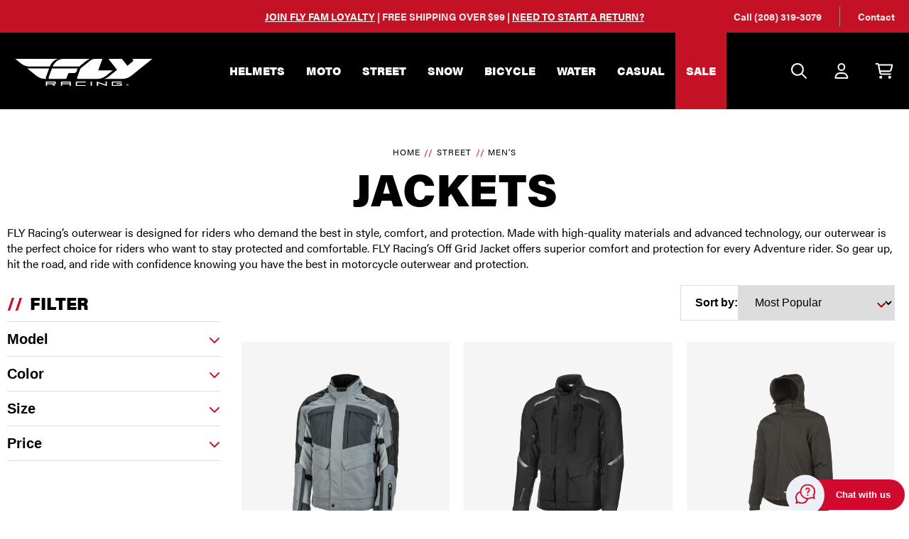

--- FILE ---
content_type: text/html; charset=UTF-8
request_url: https://www.flyracing.com/street/mens/jackets/
body_size: 19420
content:



<!DOCTYPE html>
<html class="no-js" lang="en" >
    <head>
        <title>Street - Men&#x27;s - Jackets - FLY Racing</title>
        <link rel="dns-prefetch preconnect" href="https://cdn11.bigcommerce.com/s-zz80yf09m" crossorigin>
        <meta name="keywords" content="gear, apparel, helmets, jerseys, pants, gloves, boots, goggles, jackets, protective gear, off-road gear, motocross gear, street bike gear, youth gear, women&#039;s gear, bmx gear, mountain bike gear"><link rel='canonical' href='https://www.flyracing.com/street/mens/jackets/' /><meta name='platform' content='bigcommerce.stencil' />
        
        

        <link href="https://cdn11.bigcommerce.com/s-zz80yf09m/product_images/Frame%2025.png?t&#x3D;1683561546" rel="shortcut icon">
        <meta name="viewport" content="width=device-width, initial-scale=1">

        <script>
            document.documentElement.className = document.documentElement.className.replace('no-js', 'js');
        </script>

        <script>
    function browserSupportsAllFeatures() {
        return window.Promise
            && window.fetch
            && window.URL
            && window.URLSearchParams
            && window.WeakMap
            // object-fit support
            && ('objectFit' in document.documentElement.style);
    }

    function loadScript(src) {
        var js = document.createElement('script');
        js.src = src;
        js.onerror = function () {
            console.error('Failed to load polyfill script ' + src);
        };
        document.head.appendChild(js);
    }

    if (!browserSupportsAllFeatures()) {
        loadScript('https://cdn11.bigcommerce.com/s-zz80yf09m/stencil/6de6e820-ce33-013e-e02f-2ab9d26301b8/e/8c06acc0-d78e-013e-c3c5-2258268df3cf/dist/theme-bundle.polyfills.js');
    }
</script>
        <script>window.consentManagerTranslations = `{"locale":"en","locales":{"consent_manager.data_collection_warning":"en","consent_manager.accept_all_cookies":"en","consent_manager.gdpr_settings":"en","consent_manager.data_collection_preferences":"en","consent_manager.manage_data_collection_preferences":"en","consent_manager.use_data_by_cookies":"en","consent_manager.data_categories_table":"en","consent_manager.allow":"en","consent_manager.accept":"en","consent_manager.deny":"en","consent_manager.dismiss":"en","consent_manager.reject_all":"en","consent_manager.category":"en","consent_manager.purpose":"en","consent_manager.functional_category":"en","consent_manager.functional_purpose":"en","consent_manager.analytics_category":"en","consent_manager.analytics_purpose":"en","consent_manager.targeting_category":"en","consent_manager.advertising_category":"en","consent_manager.advertising_purpose":"en","consent_manager.essential_category":"en","consent_manager.esential_purpose":"en","consent_manager.yes":"en","consent_manager.no":"en","consent_manager.not_available":"en","consent_manager.cancel":"en","consent_manager.save":"en","consent_manager.back_to_preferences":"en","consent_manager.close_without_changes":"en","consent_manager.unsaved_changes":"en","consent_manager.by_using":"en","consent_manager.agree_on_data_collection":"en","consent_manager.change_preferences":"en","consent_manager.cancel_dialog_title":"en","consent_manager.privacy_policy":"en","consent_manager.allow_category_tracking":"en","consent_manager.disallow_category_tracking":"en"},"translations":{"consent_manager.data_collection_warning":"We use cookies (and other similar technologies) to collect data to improve your shopping experience.","consent_manager.accept_all_cookies":"Accept All Cookies","consent_manager.gdpr_settings":"Settings","consent_manager.data_collection_preferences":"Website Data Collection Preferences","consent_manager.manage_data_collection_preferences":"Manage Website Data Collection Preferences","consent_manager.use_data_by_cookies":" uses data collected by cookies and JavaScript libraries to improve your shopping experience.","consent_manager.data_categories_table":"The table below outlines how we use this data by category. To opt out of a category of data collection, select 'No' and save your preferences.","consent_manager.allow":"Allow","consent_manager.accept":"Accept","consent_manager.deny":"Deny","consent_manager.dismiss":"Dismiss","consent_manager.reject_all":"Reject all","consent_manager.category":"Category","consent_manager.purpose":"Purpose","consent_manager.functional_category":"Functional","consent_manager.functional_purpose":"Enables enhanced functionality, such as videos and live chat. If you do not allow these, then some or all of these functions may not work properly.","consent_manager.analytics_category":"Analytics","consent_manager.analytics_purpose":"Provide statistical information on site usage, e.g., web analytics so we can improve this website over time.","consent_manager.targeting_category":"Targeting","consent_manager.advertising_category":"Advertising","consent_manager.advertising_purpose":"Used to create profiles or personalize content to enhance your shopping experience.","consent_manager.essential_category":"Essential","consent_manager.esential_purpose":"Essential for the site and any requested services to work, but do not perform any additional or secondary function.","consent_manager.yes":"Yes","consent_manager.no":"No","consent_manager.not_available":"N/A","consent_manager.cancel":"Cancel","consent_manager.save":"Save","consent_manager.back_to_preferences":"Back to Preferences","consent_manager.close_without_changes":"You have unsaved changes to your data collection preferences. Are you sure you want to close without saving?","consent_manager.unsaved_changes":"You have unsaved changes","consent_manager.by_using":"By using our website, you're agreeing to our","consent_manager.agree_on_data_collection":"By using our website, you're agreeing to the collection of data as described in our ","consent_manager.change_preferences":"You can change your preferences at any time","consent_manager.cancel_dialog_title":"Are you sure you want to cancel?","consent_manager.privacy_policy":"Privacy Policy","consent_manager.allow_category_tracking":"Allow [CATEGORY_NAME] tracking","consent_manager.disallow_category_tracking":"Disallow [CATEGORY_NAME] tracking"}}`;</script>

        <script>
            window.lazySizesConfig = window.lazySizesConfig || {};
            window.lazySizesConfig.loadMode = 1;
        </script>
        <script async src="https://cdn11.bigcommerce.com/s-zz80yf09m/stencil/6de6e820-ce33-013e-e02f-2ab9d26301b8/e/8c06acc0-d78e-013e-c3c5-2258268df3cf/dist/theme-bundle.head_async.js"></script>

        <link rel="stylesheet" href="https://use.typekit.net/ikj4uxh.css">
        <script>
          window.FontAwesomeConfig = { autoReplaceSvg: 'nest' };
        </script>
        <script src="https://kit.fontawesome.com/2d7a0f05f0.js" crossorigin="anonymous"></script>

        <script async src="https://cdn11.bigcommerce.com/s-zz80yf09m/stencil/6de6e820-ce33-013e-e02f-2ab9d26301b8/e/8c06acc0-d78e-013e-c3c5-2258268df3cf/dist/theme-bundle.font.js"></script>

        <link data-stencil-stylesheet href="https://cdn11.bigcommerce.com/s-zz80yf09m/stencil/6de6e820-ce33-013e-e02f-2ab9d26301b8/e/8c06acc0-d78e-013e-c3c5-2258268df3cf/css/theme-7d901d10-ce33-013e-0999-3ad192dd80fd.css" rel="stylesheet">

        <!-- Start Tracking Code for analytics_facebook -->

<script>
!function(f,b,e,v,n,t,s){if(f.fbq)return;n=f.fbq=function(){n.callMethod?n.callMethod.apply(n,arguments):n.queue.push(arguments)};if(!f._fbq)f._fbq=n;n.push=n;n.loaded=!0;n.version='2.0';n.queue=[];t=b.createElement(e);t.async=!0;t.src=v;s=b.getElementsByTagName(e)[0];s.parentNode.insertBefore(t,s)}(window,document,'script','https://connect.facebook.net/en_US/fbevents.js');

fbq('set', 'autoConfig', 'false', '2180094578886363');
fbq('dataProcessingOptions', ['LDU'], 0, 0);
fbq('init', '2180094578886363', {"external_id":"910dec6c-a7cd-478f-a29c-5e4daac61e19"});
fbq('set', 'agent', 'bigcommerce', '2180094578886363');

function trackEvents() {
    var pathName = window.location.pathname;

    fbq('track', 'PageView', {}, "");

    // Search events start -- only fire if the shopper lands on the /search.php page
    if (pathName.indexOf('/search.php') === 0 && getUrlParameter('search_query')) {
        fbq('track', 'Search', {
            content_type: 'product_group',
            content_ids: [],
            search_string: getUrlParameter('search_query')
        });
    }
    // Search events end

    // Wishlist events start -- only fire if the shopper attempts to add an item to their wishlist
    if (pathName.indexOf('/wishlist.php') === 0 && getUrlParameter('added_product_id')) {
        fbq('track', 'AddToWishlist', {
            content_type: 'product_group',
            content_ids: []
        });
    }
    // Wishlist events end

    // Lead events start -- only fire if the shopper subscribes to newsletter
    if (pathName.indexOf('/subscribe.php') === 0 && getUrlParameter('result') === 'success') {
        fbq('track', 'Lead', {});
    }
    // Lead events end

    // Registration events start -- only fire if the shopper registers an account
    if (pathName.indexOf('/login.php') === 0 && getUrlParameter('action') === 'account_created') {
        fbq('track', 'CompleteRegistration', {}, "");
    }
    // Registration events end

    

    function getUrlParameter(name) {
        var cleanName = name.replace(/[\[]/, '\[').replace(/[\]]/, '\]');
        var regex = new RegExp('[\?&]' + cleanName + '=([^&#]*)');
        var results = regex.exec(window.location.search);
        return results === null ? '' : decodeURIComponent(results[1].replace(/\+/g, ' '));
    }
}

if (window.addEventListener) {
    window.addEventListener("load", trackEvents, false)
}
</script>
<noscript><img height="1" width="1" style="display:none" alt="null" src="https://www.facebook.com/tr?id=2180094578886363&ev=PageView&noscript=1&a=plbigcommerce1.2&eid="/></noscript>

<!-- End Tracking Code for analytics_facebook -->

<!-- Start Tracking Code for analytics_googleanalytics4 -->

<script data-cfasync="false" src="https://cdn11.bigcommerce.com/shared/js/google_analytics4_bodl_subscribers-358423becf5d870b8b603a81de597c10f6bc7699.js" integrity="sha256-gtOfJ3Avc1pEE/hx6SKj/96cca7JvfqllWA9FTQJyfI=" crossorigin="anonymous"></script>
<script data-cfasync="false">
  (function () {
    window.dataLayer = window.dataLayer || [];

    function gtag(){
        dataLayer.push(arguments);
    }

    function initGA4(event) {
         function setupGtag() {
            function configureGtag() {
                gtag('js', new Date());
                gtag('set', 'developer_id.dMjk3Nj', true);
                gtag('config', 'G-XLT9PD3SE7');
            }

            var script = document.createElement('script');

            script.src = 'https://www.googletagmanager.com/gtag/js?id=G-XLT9PD3SE7';
            script.async = true;
            script.onload = configureGtag;

            document.head.appendChild(script);
        }

        setupGtag();

        if (typeof subscribeOnBodlEvents === 'function') {
            subscribeOnBodlEvents('G-XLT9PD3SE7', false);
        }

        window.removeEventListener(event.type, initGA4);
    }

    

    var eventName = document.readyState === 'complete' ? 'consentScriptsLoaded' : 'DOMContentLoaded';
    window.addEventListener(eventName, initGA4, false);
  })()
</script>

<!-- End Tracking Code for analytics_googleanalytics4 -->


<script type="text/javascript" src="https://checkout-sdk.bigcommerce.com/v1/loader.js" defer ></script>
<script type="text/javascript">
fbq('track', 'ViewCategory', {"content_ids":["758","702","644","618","610"],"content_type":"product_group","content_category":"Jackets"});
</script>
<script type="text/javascript">
var BCData = {};
</script>
<!-- Start VWO Async SmartCode -->
<script type='text/javascript' id='vwoCode'>
window._vwo_code || (function() {
var account_id=857208,
version=2.1,
settings_tolerance=2000,
hide_element='body',
hide_element_style = 'opacity:0 !important;filter:alpha(opacity=0) !important;background:none !important',
/* DO NOT EDIT BELOW THIS LINE */
f=false,w=window,d=document,v=d.querySelector('#vwoCode'),cK='_vwo_'+account_id+'_settings',cc={};try{var c=JSON.parse(localStorage.getItem('_vwo_'+account_id+'_config'));cc=c&&typeof c==='object'?c:{}}catch(e){}var stT=cc.stT==='session'?w.sessionStorage:w.localStorage;code={use_existing_jquery:function(){return typeof use_existing_jquery!=='undefined'?use_existing_jquery:undefined},library_tolerance:function(){return typeof library_tolerance!=='undefined'?library_tolerance:undefined},settings_tolerance:function(){return cc.sT||settings_tolerance},hide_element_style:function(){return'{'+(cc.hES||hide_element_style)+'}'},hide_element:function(){if(performance.getEntriesByName('first-contentful-paint')[0]){return''}return typeof cc.hE==='string'?cc.hE:hide_element},getVersion:function(){return version},finish:function(e){if(!f){f=true;var t=d.getElementById('_vis_opt_path_hides');if(t)t.parentNode.removeChild(t);if(e)(new Image).src='https://dev.visualwebsiteoptimizer.com/ee.gif?a='+account_id+e}},finished:function(){return f},addScript:function(e){var t=d.createElement('script');t.type='text/javascript';if(e.src){t.src=e.src}else{t.text=e.text}d.getElementsByTagName('head')[0].appendChild(t)},load:function(e,t){var i=this.getSettings(),n=d.createElement('script'),r=this;t=t||{};if(i){n.textContent=i;d.getElementsByTagName('head')[0].appendChild(n);if(!w.VWO||VWO.caE){stT.removeItem(cK);r.load(e)}}else{var o=new XMLHttpRequest;o.open('GET',e,true);o.withCredentials=!t.dSC;o.responseType=t.responseType||'text';o.onload=function(){if(t.onloadCb){return t.onloadCb(o,e)}if(o.status===200){_vwo_code.addScript({text:o.responseText})}else{_vwo_code.finish('&e=loading_failure:'+e)}};o.onerror=function(){if(t.onerrorCb){return t.onerrorCb(e)}_vwo_code.finish('&e=loading_failure:'+e)};o.send()}},getSettings:function(){try{var e=stT.getItem(cK);if(!e){return}e=JSON.parse(e);if(Date.now()>e.e){stT.removeItem(cK);return}return e.s}catch(e){return}},init:function(){if(d.URL.indexOf('__vwo_disable__')>-1)return;var e=this.settings_tolerance();w._vwo_settings_timer=setTimeout(function(){_vwo_code.finish();stT.removeItem(cK)},e);var t;if(this.hide_element()!=='body'){t=d.createElement('style');var i=this.hide_element(),n=i?i+this.hide_element_style():'',r=d.getElementsByTagName('head')[0];t.setAttribute('id','_vis_opt_path_hides');v&&t.setAttribute('nonce',v.nonce);t.setAttribute('type','text/css');if(t.styleSheet)t.styleSheet.cssText=n;else t.appendChild(d.createTextNode(n));r.appendChild(t)}else{t=d.getElementsByTagName('head')[0];var n=d.createElement('div');n.style.cssText='z-index: 2147483647 !important;position: fixed !important;left: 0 !important;top: 0 !important;width: 100% !important;height: 100% !important;background: white !important;';n.setAttribute('id','_vis_opt_path_hides');n.classList.add('_vis_hide_layer');t.parentNode.insertBefore(n,t.nextSibling)}var o='https://dev.visualwebsiteoptimizer.com/j.php?a='+account_id+'&u='+encodeURIComponent(d.URL)+'&vn='+version;if(w.location.search.indexOf('_vwo_xhr')!==-1){this.addScript({src:o})}else{this.load(o+'&x=true')}}};w._vwo_code=code;code.init();})();
</script>
<!-- End VWO Async SmartCode --><script src="https://cdn-widgetsrepository.yotpo.com/v1/loader/Hlh_g0mMsWiqRJTCtA1NZQ" async></script><script src="https://cdn-widgetsrepository.yotpo.com/v1/loader/Hlh_g0mMsWiqRJTCtA1NZQ" async></script><script>!function(){window.semaphore=window.semaphore||[],window.ketch=function(){window.semaphore.push(arguments)};var e=document.createElement("script");e.type="text/javascript",e.src="https://global.ketchcdn.com/web/v3/config/arrowheadep/fly_racing/boot.js",e.defer=e.async=!0,document.getElementsByTagName("head")[0].appendChild(e)}();</script>
<script>
(function () {
  // Only run on /giveaway and /giveaway/
  var onGiveaway = /\/giveaway(\/|$)/.test(location.pathname);
  if (!onGiveaway) return;

  // Remove any previous style we injected
  var prev = document.getElementById("klaviyo-embed-fix");
  if (prev) prev.remove();

  // Minimal, safe styles + a dedicated 2-column grid class we apply via JS
  var css = `
    /* Scope everything to your Klaviyo embed wrapper */
    .klaviyo-form-Vi54Yj { text-align: center; }

    /* Keep your logo centered */
    .klaviyo-form-Vi54Yj img {
      display: block;
      margin-inline: auto;
    }

    /* Normalize controls so theme-wide rules don't distort widths */
    .klaviyo-form-Vi54Yj input,
    .klaviyo-form-Vi54Yj select,
    .klaviyo-form-Vi54Yj textarea {
      width: 100%;
      box-sizing: border-box;
    }

    /* Only rows we tag get equal columns */
    .klaviyo-form-Vi54Yj .kl-grid-2 {
      display: grid !important;
      grid-template-columns: 1fr 1fr;
      gap: 24px;
      align-items: start;
    }

    /* The two column wrappers we tag */
    .klaviyo-form-Vi54Yj .kl-grid-2 > .kl-col {
      min-width: 0;             /* allow shrinking without overflow */
    }
  `;
  var style = document.createElement("style");
  style.id = "klaviyo-embed-fix";
  style.textContent = css;
  document.head.appendChild(style);

  /**
   * Tag ONLY the two-column rows (exactly two field wrappers), and
   * exclude radio groups entirely to avoid jumbling.
   */
  function tagTwoColumnRows() {
    var root = document.querySelector(".klaviyo-form-Vi54Yj");
    if (!root) return;

    // Remove any prior tags we added
    root.querySelectorAll(".kl-grid-2").forEach(function (row) {
      row.classList.remove("kl-grid-2");
    });
    root.querySelectorAll(".kl-col").forEach(function (col) {
      col.classList.remove("kl-col");
    });

    // Scan for candidate rows
    var rows = root.querySelectorAll("div");
    rows.forEach(function (row) {
      // Skip any container that has radio inputs
      if (row.querySelector('input[type="radio"]')) return;

      // Field wrappers = direct children that contain text/email/tel/select/textarea
      var children = Array.from(row.children);
      var fieldWrappers = children.filter(function (el) {
        return el.querySelector(
          'input[type="text"], input[type="email"], input[type="tel"], select, textarea'
        );
      });

      // Only tag rows that have EXACTLY two field wrappers
      if (fieldWrappers.length === 2) {
        row.classList.add("kl-grid-2");
        fieldWrappers.forEach(function (el) { el.classList.add("kl-col"); });
      }
    });
  }

  // Observe Klaviyo's async render and tag when ready
  function initObserver() {
    var root = document.querySelector(".klaviyo-form-Vi54Yj");
    if (!root) return;
    tagTwoColumnRows();

    var mo = new MutationObserver(tagTwoColumnRows);
    mo.observe(root, { childList: true, subtree: true });
  }

  // Wait for the wrapper to appear (Klaviyo loads async)
  function ready(fn) {
    if (document.readyState === "loading") {
      document.addEventListener("DOMContentLoaded", fn);
    } else { fn(); }
  }

  ready(function () {
    var tries = 0, maxTries = 40;
    (function poll() {
      if (document.querySelector(".klaviyo-form-Vi54Yj")) {
        initObserver();
      } else if (tries++ < maxTries) {
        setTimeout(poll, 250);
      }
    })();
  });
})();
</script>

 <script data-cfasync="false" src="https://microapps.bigcommerce.com/bodl-events/1.9.4/index.js" integrity="sha256-Y0tDj1qsyiKBRibKllwV0ZJ1aFlGYaHHGl/oUFoXJ7Y=" nonce="" crossorigin="anonymous"></script>
 <script data-cfasync="false" nonce="">

 (function() {
    function decodeBase64(base64) {
       const text = atob(base64);
       const length = text.length;
       const bytes = new Uint8Array(length);
       for (let i = 0; i < length; i++) {
          bytes[i] = text.charCodeAt(i);
       }
       const decoder = new TextDecoder();
       return decoder.decode(bytes);
    }
    window.bodl = JSON.parse(decodeBase64("[base64]"));
 })()

 </script>

<script nonce="">
(function () {
    var xmlHttp = new XMLHttpRequest();

    xmlHttp.open('POST', 'https://bes.gcp.data.bigcommerce.com/nobot');
    xmlHttp.setRequestHeader('Content-Type', 'application/json');
    xmlHttp.send('{"store_id":"1002795697","timezone_offset":"-7.0","timestamp":"2026-01-21T18:09:10.70629200Z","visit_id":"4be00a17-b870-4d0c-ac4e-b463514b7b84","channel_id":1}');
})();
</script>


        <link rel="stylesheet" href="https://cdn.jsdelivr.net/npm/swiper@8/swiper-bundle.min.css" />
        <script src="https://cdn.jsdelivr.net/npm/swiper@8/swiper-bundle.min.js"></script>

        <!-- Searchspring script -->
        
        
        <script type="text/javascript" src="https://snapui.searchspring.io/ll75ls/bundle.js"
          id="searchspring-context" not-defer>
            
            category = { id: "233", name: "Jackets", handle : "Street>Men&#x27;s>Jackets" };
          </script>
        <!-- Searchspring script -->
        <!-- Google Tag Manager -->
        <script>
      (function (w, d, s, l, i) {
        w[l] = w[l] || [];
        w[l].push({ "gtm.start": new Date().getTime(), event: "gtm.js" });
        var f = d.getElementsByTagName(s)[0],
          j = d.createElement(s),
          dl = l != "dataLayer" ? "&l=" + l : "";
        j.async = true;
        j.src = "https://www.googletagmanager.com/gtm.js?id=" + i + dl;
        f.parentNode.insertBefore(j, f);
      })(window, document, "script", "dataLayer", "GTM-TTMV8LB");
    </script>
    <!-- End Google Tag Manager -->
    </head>
    <body id="category-page">
        <!-- Google Tag Manager (noscript) -->
        <noscript><iframe src="https://www.googletagmanager.com/ns.html?id=GTM-TTMV8LB"
        height="0" width="0" style="display:none;visibility:hidden"></iframe></noscript>
        <!-- End Google Tag Manager (noscript) -->
        <svg data-src="https://cdn11.bigcommerce.com/s-zz80yf09m/stencil/6de6e820-ce33-013e-e02f-2ab9d26301b8/e/8c06acc0-d78e-013e-c3c5-2258268df3cf/img/icon-sprite.svg" class="icons-svg-sprite"></svg>
        
        <a href="#main-content" class="skip-to-main-link"
  >Skip to main content</a
>

<header class="header" role="banner">
<div id="top-bar">
    <div class="container">
      <p id="tb-center"><a href="https://www.flyracing.com/fly-fam-loyalty-program/" gtm_campaign="fly-fam-loyalty-program" style="color: white;"><b>JOIN FLY FAM LOYALTY</b></a> |  FREE SHIPPING OVER $99  |  <a href="https://www.flyracing.com/contact-us/"style="color: white;">NEED TO START A RETURN?</a<</p>

      <ul id="tb-right">
        <!--<li><a href="/find-a-dealer/">Find A Dealer</a></li>-->
        <li><a href="tel:2083193079">Call (208) 319-3079</a></li>
        <li><a href="/contact-us/">Contact</a></li>
      </ul>
    </div>
  </div>

  <div class="container header-container">
    <div class="header-logo header-logo--center">
      <a href="https://www.flyracing.com/" class="header-logo__link" data-header-logo-link>
  <div class="header-logo-image-container">
    <img class="header-logo-image"
          src="https://cdn11.bigcommerce.com/s-zz80yf09m/stencil/6de6e820-ce33-013e-e02f-2ab9d26301b8/e/8c06acc0-d78e-013e-c3c5-2258268df3cf/img/fly-logo-full-white.svg"
          alt="FLY Racing"
          title="FLY Racing">
  </div>
</a>
    </div>
     <nav class="navUser">
  <ul class="navUser-section">
    <li class="navUser-item navUser-item--menu">
      <a href="#" class="mobileMenu-toggle navUser-action" data-mobile-menu-toggle="menu">
        <i class="far fa-bars"></i>
      </a>
    </li>

    <li class="navUser-item navUser-item--search">
      <a href="javascript:;" class="navUser-action" aria-label="Search">
        <i class="far fa-search"></i>
        <i class="far fa-times"></i>
      </a>
    </li>
  </ul>
  <ul class="navUser-section navUser-section--alt">
    <li class="navUser-item navUser-item--account">
      <a class="navUser-action" href="javascript:;" aria-label="Account">
        <i class="far fa-user"></i>
      </a>

      <div id="acc-dd">
        <h2 class="page-heading slash">Account
          <a id="acc-close" href="javascript:;" aria-label="Close Account Menu"><i class="fal fa-times"></i></a>
        </h2>
        <a class="button button--red" href="/login.php" aria-label="Sign in">Sign In</a>
        <a class="button button--line" href="/login.php?action&#x3D;create_account" aria-label="Create An Account">Create An Account</a>
      </div>
    </li>

    <li class="navUser-item navUser-item--cart">
      <a class="navUser-action" data-cart-preview data-dropdown="cart-preview-dropdown" data-options="align:right"
        href="/cart.php" aria-label="Cart with 0 items">
        <i class="far fa-shopping-cart"></i>
        <span class="countPill cart-quantity"></span>
      </a>

      <div class="dropdown-menu" id="cart-preview-dropdown" data-dropdown-content aria-hidden="true"></div>
    </li>
  </ul>
</nav>

  </div>

  <div id="header-search">
    <div id="hs-wrap">
      <form class="form search-form"  action="/search.php">
    <fieldset class="form-fieldset">
      <legend><span>Search by part number or keyword</span></legend>
      <div class="form-field">
        <label class="form-label is-srOnly" for="search_query_adv">Search Keyword:</label>
        <div class="form-prefixPostfix wrap">
          <input class="form-input" id="search_query_adv" name="search_query_adv" placeholder="Search">
          <label class="button--search">
            <input type="submit" hidden value="Search" />
            <span>Search</span>
            <i class="far fa-search"></i>
          </label>
        </div>
      </div>
    </fieldset>
</form>
      <a href="javascript:;" id="close-hs">
        <i class="far fa-times"></i>
      </a>
    </div>
  </div>

  <div class="navPages-container" id="menu" data-menu>
    <nav class="navPages">
  <div id="desk-nav-header">
    <img src="https://cdn11.bigcommerce.com/s-zz80yf09m/stencil/6de6e820-ce33-013e-e02f-2ab9d26301b8/e/8c06acc0-d78e-013e-c3c5-2258268df3cf/img/fly-logo-full-black.svg" alt="">
    <a id="nav-close" href="javascript:;" aria-label="Close Menu">
      <i class="fal fa-times"></i>
    </a>
  </div>
    <ul class="navPages-list">
        <li class="navPages-item np-763">
          <a class="navPages-action has-subMenu" href="https://www.flyracing.com/helmets/" data-collapsible="navPages-763"> Helmets <i class="navPages-action-moreIcon fa-fw far fa-chevron-right"></i> </a>
<div class="navPage-subMenu" id="navPages-763" aria-hidden="true" tabindex="-1">
  <div class="navPage-banner">
    <div class="nb-text">
      <a href="https://www.flyracing.com/helmets/" class="button button--primary">Shop All Helmets</a>
    </div>
  </div>
  <ul class="navPage-subMenu-list">
    <li class="navPage-subMenu-item goback">
      <a class="navPage-subMenu-action" href="#" data-collapsible="navPages-763" aria-label="Go Back"><i class="far fa-arrow-left"></i>Back</a>
      <a href="javascript:;" class="goback-close"><i class="fal fa-times"></i></a>
    </li>
    <li class="navPage-subMenu-item navPage-subMenu-item-heading">
      <h2 class="nav-heading">Helmets <a href="https://www.flyracing.com/helmets/" class="button button--line">Shop All</a></h2>
    </li>
    <li class="navPage-subMenu-item nav-subitem-765">
      <a class="navPage-subMenu-action navPages-action has-subMenu" href="https://www.flyracing.com/helmets/adult/" aria-label="Adult" data-collapsible="navPages-765" data-collapsible-disabled-breakpoint="large" data-collapsible-disabled-state="open" data-collapsible-enabled-state="closed">
        Adult
        <span class="collapsible-icon-wrapper">
          <i class="navPages-action-moreIcon fa-fw far fa-chevron-right"></i>
        </span>
      </a>
      <ul class="navPage-childList" id="navPages-765">
        <li class="navPage-childList-item">
          <a class="navPage-childList-action navPages-action" href="https://www.flyracing.com/helmets/adult/" aria-label="Adult"> Shop All </a>
        </li>
        <li class="navPage-childList-item">
          <a class="navPage-childList-action navPages-action" href="https://www.flyracing.com/helmets/adult/moto/" aria-label="Moto"> Moto </a>
        </li>
        <li class="navPage-childList-item">
          <a class="navPage-childList-action navPages-action" href="https://www.flyracing.com/helmets/adult/bicycle/" aria-label="Bicycle"> Bicycle </a>
        </li>
        <li class="navPage-childList-item">
          <a class="navPage-childList-action navPages-action" href="https://www.flyracing.com/helmets/adult/street/" aria-label="Street"> Street </a>
        </li>
        <li class="navPage-childList-item">
          <a class="navPage-childList-action navPages-action" href="https://www.flyracing.com/helmets/adult/snow/" aria-label="Snow"> Snow </a>
        </li>
      </ul>
    </li>
    <li class="navPage-subMenu-item nav-subitem-768">
      <a class="navPage-subMenu-action navPages-action has-subMenu" href="https://www.flyracing.com/helmets/youth/" aria-label="Youth" data-collapsible="navPages-768" data-collapsible-disabled-breakpoint="large" data-collapsible-disabled-state="open" data-collapsible-enabled-state="closed">
        Youth
        <span class="collapsible-icon-wrapper">
          <i class="navPages-action-moreIcon fa-fw far fa-chevron-right"></i>
        </span>
      </a>
      <ul class="navPage-childList" id="navPages-768">
        <li class="navPage-childList-item">
          <a class="navPage-childList-action navPages-action" href="https://www.flyracing.com/helmets/youth/" aria-label="Youth"> Shop All </a>
        </li>
        <li class="navPage-childList-item">
          <a class="navPage-childList-action navPages-action" href="https://www.flyracing.com/helmets/youth/moto/" aria-label="Moto"> Moto </a>
        </li>
        <li class="navPage-childList-item">
          <a class="navPage-childList-action navPages-action" href="https://www.flyracing.com/helmets/youth/bicycle/" aria-label="Bicycle"> Bicycle </a>
        </li>
      </ul>
    </li>
    <li class="navPage-subMenu-item nav-subitem-764">
      <a class="navPage-subMenu-action navPages-action" href="https://www.flyracing.com/helmets/replacement-parts/" aria-label="Replacement Parts"> Replacement Parts </a>
    </li>
  </ul>
  <a class="nav-close" href="javascript:;" aria-label="Close Navigation"><i class="fal fa-times"></i></a>
</div>
        </li>
        <li class="navPages-item np-21">
          <a class="navPages-action has-subMenu" href="https://www.flyracing.com/moto/" data-collapsible="navPages-21"> Moto <i class="navPages-action-moreIcon fa-fw far fa-chevron-right"></i> </a>
<div class="navPage-subMenu" id="navPages-21" aria-hidden="true" tabindex="-1">
  <div class="navPage-banner">
    <div class="nb-text">
      <h2>MX <span>Gear</span></h2>
      <a href="https://www.flyracing.com/moto/" class="button button--primary">Shop All Moto</a>
    </div>
  </div>
  <ul class="navPage-subMenu-list">
    <li class="navPage-subMenu-item goback">
      <a class="navPage-subMenu-action" href="#" data-collapsible="navPages-21" aria-label="Go Back"><i class="far fa-arrow-left"></i>Back</a>
      <a href="javascript:;" class="goback-close"><i class="fal fa-times"></i></a>
    </li>
    <li class="navPage-subMenu-item navPage-subMenu-item-heading">
      <h2 class="nav-heading">Moto <a href="https://www.flyracing.com/moto/" class="button button--line">Shop All</a></h2>
    </li>
    <li class="navPage-subMenu-item nav-subitem-669">
      <a class="navPage-subMenu-action navPages-action" href="https://www.flyracing.com/moto/mx26/" aria-label="MX26"> MX26 </a>
    </li>
    <li class="navPage-subMenu-item nav-subitem-802">
      <a class="navPage-subMenu-action navPages-action has-subMenu" href="https://www.flyracing.com/moto/essentials/" aria-label="Essentials" data-collapsible="navPages-802" data-collapsible-disabled-breakpoint="large" data-collapsible-disabled-state="open" data-collapsible-enabled-state="closed">
        Essentials
        <span class="collapsible-icon-wrapper">
          <i class="navPages-action-moreIcon fa-fw far fa-chevron-right"></i>
        </span>
      </a>
      <ul class="navPage-childList" id="navPages-802">
        <li class="navPage-childList-item">
          <a class="navPage-childList-action navPages-action" href="https://www.flyracing.com/moto/essentials/" aria-label="Essentials"> Shop All </a>
        </li>
        <li class="navPage-childList-item">
          <a class="navPage-childList-action navPages-action" href="https://www.flyracing.com/moto/essentials/helmets/" aria-label="Helmets"> Helmets </a>
        </li>
        <li class="navPage-childList-item">
          <a class="navPage-childList-action navPages-action" href="https://www.flyracing.com/moto/essentials/helmet-replacement-parts/" aria-label="Helmet Replacement Parts"> Helmet Replacement Parts </a>
        </li>
        <li class="navPage-childList-item">
          <a class="navPage-childList-action navPages-action" href="https://www.flyracing.com/moto/essentials/goggles/" aria-label="Goggles"> Goggles </a>
        </li>
        <li class="navPage-childList-item">
          <a class="navPage-childList-action navPages-action" href="https://www.flyracing.com/moto/essentials/hydration/" aria-label="Hydration"> Hydration </a>
        </li>
        <li class="navPage-childList-item">
          <a class="navPage-childList-action navPages-action" href="https://www.flyracing.com/moto/essentials/luggage/" aria-label="Luggage"> Luggage </a>
        </li>
        <li class="navPage-childList-item">
          <a class="navPage-childList-action navPages-action" href="https://www.flyracing.com/moto/essentials/protection/" aria-label="Protection"> Protection </a>
        </li>
        <li class="navPage-childList-item">
          <a class="navPage-childList-action navPages-action" href="https://www.flyracing.com/moto/essentials/youth-goggles/" aria-label="Youth Goggles"> Youth Goggles </a>
        </li>
        <li class="navPage-childList-item">
          <a class="navPage-childList-action navPages-action" href="https://www.flyracing.com/moto/essentials/youth-helmets/" aria-label="Youth Helmets"> Youth Helmets </a>
        </li>
        <li class="navPage-childList-item">
          <a class="navPage-childList-action navPages-action" href="https://www.flyracing.com/moto/essentials/youth-protection/" aria-label="Youth Protection"> Youth Protection </a>
        </li>
      </ul>
    </li>
    <li class="navPage-subMenu-item nav-subitem-34">
      <a class="navPage-subMenu-action navPages-action has-subMenu" href="https://www.flyracing.com/moto/mens/" aria-label="Men&#x27;s" data-collapsible="navPages-34" data-collapsible-disabled-breakpoint="large" data-collapsible-disabled-state="open" data-collapsible-enabled-state="closed">
        Men&#x27;s
        <span class="collapsible-icon-wrapper">
          <i class="navPages-action-moreIcon fa-fw far fa-chevron-right"></i>
        </span>
      </a>
      <ul class="navPage-childList" id="navPages-34">
        <li class="navPage-childList-item">
          <a class="navPage-childList-action navPages-action" href="https://www.flyracing.com/moto/mens/" aria-label="Men&#x27;s"> Shop All </a>
        </li>
        <li class="navPage-childList-item">
          <a class="navPage-childList-action navPages-action" href="https://www.flyracing.com/moto/mens/gear-lines/" aria-label="Gear Lines"> Gear Lines </a>
        </li>
        <li class="navPage-childList-item">
          <a class="navPage-childList-action navPages-action" href="https://www.flyracing.com/moto/mens/jerseys/" aria-label="Jerseys"> Jerseys </a>
        </li>
        <li class="navPage-childList-item">
          <a class="navPage-childList-action navPages-action" href="https://www.flyracing.com/moto/mens/pants/" aria-label="Pants"> Pants </a>
        </li>
        <li class="navPage-childList-item">
          <a class="navPage-childList-action navPages-action" href="https://www.flyracing.com/moto/mens/gloves/" aria-label="Gloves"> Gloves </a>
        </li>
        <li class="navPage-childList-item">
          <a class="navPage-childList-action navPages-action" href="https://www.flyracing.com/moto/mens/layers/" aria-label="Layers"> Layers </a>
        </li>
        <li class="navPage-childList-item">
          <a class="navPage-childList-action navPages-action" href="https://www.flyracing.com/moto/mens/off-road-gear/" aria-label="Off-Road Gear"> Off-Road Gear </a>
        </li>
        <li class="navPage-childList-item">
          <a class="navPage-childList-action navPages-action" href="https://www.flyracing.com/moto/mens/boots/" aria-label="Boots"> Boots </a>
        </li>
      </ul>
    </li>
    <li class="navPage-subMenu-item nav-subitem-37">
      <a class="navPage-subMenu-action navPages-action has-subMenu" href="https://www.flyracing.com/moto/womens/" aria-label="Women&#x27;s" data-collapsible="navPages-37" data-collapsible-disabled-breakpoint="large" data-collapsible-disabled-state="open" data-collapsible-enabled-state="closed">
        Women&#x27;s
        <span class="collapsible-icon-wrapper">
          <i class="navPages-action-moreIcon fa-fw far fa-chevron-right"></i>
        </span>
      </a>
      <ul class="navPage-childList" id="navPages-37">
        <li class="navPage-childList-item">
          <a class="navPage-childList-action navPages-action" href="https://www.flyracing.com/moto/womens/" aria-label="Women&#x27;s"> Shop All </a>
        </li>
        <li class="navPage-childList-item">
          <a class="navPage-childList-action navPages-action" href="https://www.flyracing.com/moto/womens/gear-lines/" aria-label="Gear Lines"> Gear Lines </a>
        </li>
        <li class="navPage-childList-item">
          <a class="navPage-childList-action navPages-action" href="https://www.flyracing.com/moto/womens/jerseys/" aria-label="Jerseys"> Jerseys </a>
        </li>
        <li class="navPage-childList-item">
          <a class="navPage-childList-action navPages-action" href="https://www.flyracing.com/moto/womens/pants/" aria-label="Pants"> Pants </a>
        </li>
        <li class="navPage-childList-item">
          <a class="navPage-childList-action navPages-action" href="https://www.flyracing.com/moto/womens/gloves/" aria-label="Gloves"> Gloves </a>
        </li>
      </ul>
    </li>
    <li class="navPage-subMenu-item nav-subitem-42">
      <a class="navPage-subMenu-action navPages-action has-subMenu" href="https://www.flyracing.com/moto/youth/" aria-label="Youth" data-collapsible="navPages-42" data-collapsible-disabled-breakpoint="large" data-collapsible-disabled-state="open" data-collapsible-enabled-state="closed">
        Youth
        <span class="collapsible-icon-wrapper">
          <i class="navPages-action-moreIcon fa-fw far fa-chevron-right"></i>
        </span>
      </a>
      <ul class="navPage-childList" id="navPages-42">
        <li class="navPage-childList-item">
          <a class="navPage-childList-action navPages-action" href="https://www.flyracing.com/moto/youth/" aria-label="Youth"> Shop All </a>
        </li>
        <li class="navPage-childList-item">
          <a class="navPage-childList-action navPages-action" href="https://www.flyracing.com/moto/youth/gear-lines/" aria-label="Gear Lines"> Gear Lines </a>
        </li>
        <li class="navPage-childList-item">
          <a class="navPage-childList-action navPages-action" href="https://www.flyracing.com/moto/youth/jerseys/" aria-label="Jerseys"> Jerseys </a>
        </li>
        <li class="navPage-childList-item">
          <a class="navPage-childList-action navPages-action" href="https://www.flyracing.com/moto/youth/pants/" aria-label="Pants"> Pants </a>
        </li>
        <li class="navPage-childList-item">
          <a class="navPage-childList-action navPages-action" href="https://www.flyracing.com/moto/youth/gloves/" aria-label="Gloves"> Gloves </a>
        </li>
        <li class="navPage-childList-item">
          <a class="navPage-childList-action navPages-action" href="https://www.flyracing.com/moto/youth/boots/" aria-label="Boots"> Boots </a>
        </li>
        <li class="navPage-childList-item">
          <a class="navPage-childList-action navPages-action" href="https://www.flyracing.com/moto/youth/socks/" aria-label="Socks"> Socks </a>
        </li>
      </ul>
    </li>
  </ul>
  <a class="nav-close" href="javascript:;" aria-label="Close Navigation"><i class="fal fa-times"></i></a>
</div>
        </li>
        <li class="navPages-item np-140">
          <a class="navPages-action has-subMenu" href="https://www.flyracing.com/street/" data-collapsible="navPages-140"> Street <i class="navPages-action-moreIcon fa-fw far fa-chevron-right"></i> </a>
<div class="navPage-subMenu" id="navPages-140" aria-hidden="true" tabindex="-1">
  <div class="navPage-banner">
    <div class="nb-text">
      <h2>Street <span>Gear</span></h2>
      <a href="https://www.flyracing.com/street/" class="button button--primary">Shop All Street</a>
    </div>
  </div>
  <ul class="navPage-subMenu-list">
    <li class="navPage-subMenu-item goback">
      <a class="navPage-subMenu-action" href="#" data-collapsible="navPages-140" aria-label="Go Back"><i class="far fa-arrow-left"></i>Back</a>
      <a href="javascript:;" class="goback-close"><i class="fal fa-times"></i></a>
    </li>
    <li class="navPage-subMenu-item navPage-subMenu-item-heading">
      <h2 class="nav-heading">Street <a href="https://www.flyracing.com/street/" class="button button--line">Shop All</a></h2>
    </li>
    <li class="navPage-subMenu-item nav-subitem-759">
      <a class="navPage-subMenu-action navPages-action has-subMenu" href="https://www.flyracing.com/street/essentials/" aria-label="Essentials" data-collapsible="navPages-759" data-collapsible-disabled-breakpoint="large" data-collapsible-disabled-state="open" data-collapsible-enabled-state="closed">
        Essentials
        <span class="collapsible-icon-wrapper">
          <i class="navPages-action-moreIcon fa-fw far fa-chevron-right"></i>
        </span>
      </a>
      <ul class="navPage-childList" id="navPages-759">
        <li class="navPage-childList-item">
          <a class="navPage-childList-action navPages-action" href="https://www.flyracing.com/street/essentials/" aria-label="Essentials"> Shop All </a>
        </li>
        <li class="navPage-childList-item">
          <a class="navPage-childList-action navPages-action" href="https://www.flyracing.com/street/essentials/helmets/" aria-label="Helmets"> Helmets </a>
        </li>
        <li class="navPage-childList-item">
          <a class="navPage-childList-action navPages-action" href="https://www.flyracing.com/street/essentials/helmet-replacement-parts/" aria-label="Helmet Replacement Parts"> Helmet Replacement Parts </a>
        </li>
        <li class="navPage-childList-item">
          <a class="navPage-childList-action navPages-action" href="https://www.flyracing.com/street/essentials/luggage/" aria-label="Luggage"> Luggage </a>
        </li>
        <li class="navPage-childList-item">
          <a class="navPage-childList-action navPages-action" href="https://www.flyracing.com/street/essentials/protection/" aria-label="Protection"> Protection </a>
        </li>
      </ul>
    </li>
    <li class="navPage-subMenu-item nav-subitem-224">
      <a class="navPage-subMenu-action navPages-action has-subMenu" href="https://www.flyracing.com/street/mens/" aria-label="Men&#x27;s" data-collapsible="navPages-224" data-collapsible-disabled-breakpoint="large" data-collapsible-disabled-state="open" data-collapsible-enabled-state="closed">
        Men&#x27;s
        <span class="collapsible-icon-wrapper">
          <i class="navPages-action-moreIcon fa-fw far fa-chevron-right"></i>
        </span>
      </a>
      <ul class="navPage-childList" id="navPages-224">
        <li class="navPage-childList-item">
          <a class="navPage-childList-action navPages-action" href="https://www.flyracing.com/street/mens/" aria-label="Men&#x27;s"> Shop All </a>
        </li>
        <li class="navPage-childList-item">
          <a class="navPage-childList-action navPages-action" href="https://www.flyracing.com/street/mens/boots/" aria-label="Boots"> Boots </a>
        </li>
        <li class="navPage-childList-item">
          <a class="navPage-childList-action navPages-action" href="https://www.flyracing.com/street/mens/gloves/" aria-label="Gloves"> Gloves </a>
        </li>
        <li class="navPage-childList-item">
          <a class="navPage-childList-action navPages-action" href="https://www.flyracing.com/street/mens/jackets/" aria-label="Jackets"> Jackets </a>
        </li>
        <li class="navPage-childList-item">
          <a class="navPage-childList-action navPages-action" href="https://www.flyracing.com/street/mens/pants/" aria-label="Pants"> Pants </a>
        </li>
        <li class="navPage-childList-item">
          <a class="navPage-childList-action navPages-action" href="https://www.flyracing.com/street/mens/rain-gear/" aria-label="Rain Gear"> Rain Gear </a>
        </li>
        <li class="navPage-childList-item">
          <a class="navPage-childList-action navPages-action" href="https://www.flyracing.com/street/mens/vests/" aria-label="Vests"> Vests </a>
        </li>
      </ul>
    </li>
    <li class="navPage-subMenu-item nav-subitem-227">
      <a class="navPage-subMenu-action navPages-action has-subMenu" href="https://www.flyracing.com/street/womens/" aria-label="Women&#x27;s" data-collapsible="navPages-227" data-collapsible-disabled-breakpoint="large" data-collapsible-disabled-state="open" data-collapsible-enabled-state="closed">
        Women&#x27;s
        <span class="collapsible-icon-wrapper">
          <i class="navPages-action-moreIcon fa-fw far fa-chevron-right"></i>
        </span>
      </a>
      <ul class="navPage-childList" id="navPages-227">
        <li class="navPage-childList-item">
          <a class="navPage-childList-action navPages-action" href="https://www.flyracing.com/street/womens/" aria-label="Women&#x27;s"> Shop All </a>
        </li>
        <li class="navPage-childList-item">
          <a class="navPage-childList-action navPages-action" href="https://www.flyracing.com/street/womens/gloves/" aria-label="Gloves"> Gloves </a>
        </li>
      </ul>
    </li>
  </ul>
  <a class="nav-close" href="javascript:;" aria-label="Close Navigation"><i class="fal fa-times"></i></a>
</div>
        </li>
        <li class="navPages-item np-52">
          <a class="navPages-action has-subMenu" href="https://www.flyracing.com/snow/" data-collapsible="navPages-52"> Snow <i class="navPages-action-moreIcon fa-fw far fa-chevron-right"></i> </a>
<div class="navPage-subMenu" id="navPages-52" aria-hidden="true" tabindex="-1">
  <div class="navPage-banner">
    <div class="nb-text">
      <h2>Snow <span>Gear</span></h2>
      <a href="https://www.flyracing.com/snow/" class="button button--primary">Shop All Snow</a>
    </div>
  </div>
  <ul class="navPage-subMenu-list">
    <li class="navPage-subMenu-item goback">
      <a class="navPage-subMenu-action" href="#" data-collapsible="navPages-52" aria-label="Go Back"><i class="far fa-arrow-left"></i>Back</a>
      <a href="javascript:;" class="goback-close"><i class="fal fa-times"></i></a>
    </li>
    <li class="navPage-subMenu-item navPage-subMenu-item-heading">
      <h2 class="nav-heading">Snow <a href="https://www.flyracing.com/snow/" class="button button--line">Shop All</a></h2>
    </li>
    <li class="navPage-subMenu-item nav-subitem-755">
      <a class="navPage-subMenu-action navPages-action" href="https://www.flyracing.com/snow/snw26/" aria-label="SNW26"> SNW26 </a>
    </li>
    <li class="navPage-subMenu-item nav-subitem-811">
      <a class="navPage-subMenu-action navPages-action has-subMenu" href="https://www.flyracing.com/snow/essentials/" aria-label="Essentials" data-collapsible="navPages-811" data-collapsible-disabled-breakpoint="large" data-collapsible-disabled-state="open" data-collapsible-enabled-state="closed">
        Essentials
        <span class="collapsible-icon-wrapper">
          <i class="navPages-action-moreIcon fa-fw far fa-chevron-right"></i>
        </span>
      </a>
      <ul class="navPage-childList" id="navPages-811">
        <li class="navPage-childList-item">
          <a class="navPage-childList-action navPages-action" href="https://www.flyracing.com/snow/essentials/" aria-label="Essentials"> Shop All </a>
        </li>
        <li class="navPage-childList-item">
          <a class="navPage-childList-action navPages-action" href="https://www.flyracing.com/snow/essentials/helmets/" aria-label="Helmets"> Helmets </a>
        </li>
        <li class="navPage-childList-item">
          <a class="navPage-childList-action navPages-action" href="https://www.flyracing.com/snow/essentials/helmet-replacement-parts/" aria-label="Helmet Replacement Parts"> Helmet Replacement Parts </a>
        </li>
        <li class="navPage-childList-item">
          <a class="navPage-childList-action navPages-action" href="https://www.flyracing.com/snow/essentials/goggles/" aria-label="Goggles"> Goggles </a>
        </li>
        <li class="navPage-childList-item">
          <a class="navPage-childList-action navPages-action" href="https://www.flyracing.com/snow/essentials/protection/" aria-label="Protection"> Protection </a>
        </li>
        <li class="navPage-childList-item">
          <a class="navPage-childList-action navPages-action" href="https://www.flyracing.com/snow/essentials/hydration/" aria-label="Hydration"> Hydration </a>
        </li>
        <li class="navPage-childList-item">
          <a class="navPage-childList-action navPages-action" href="https://www.flyracing.com/snow/essentials/luggage/" aria-label="Luggage"> Luggage </a>
        </li>
        <li class="navPage-childList-item">
          <a class="navPage-childList-action navPages-action" href="https://www.flyracing.com/snow/essentials/youth-protection/" aria-label="Youth Protection"> Youth Protection </a>
        </li>
      </ul>
    </li>
    <li class="navPage-subMenu-item nav-subitem-53">
      <a class="navPage-subMenu-action navPages-action has-subMenu" href="https://www.flyracing.com/snow/mens/" aria-label="Men&#x27;s" data-collapsible="navPages-53" data-collapsible-disabled-breakpoint="large" data-collapsible-disabled-state="open" data-collapsible-enabled-state="closed">
        Men&#x27;s
        <span class="collapsible-icon-wrapper">
          <i class="navPages-action-moreIcon fa-fw far fa-chevron-right"></i>
        </span>
      </a>
      <ul class="navPage-childList" id="navPages-53">
        <li class="navPage-childList-item">
          <a class="navPage-childList-action navPages-action" href="https://www.flyracing.com/snow/mens/" aria-label="Men&#x27;s"> Shop All </a>
        </li>
        <li class="navPage-childList-item">
          <a class="navPage-childList-action navPages-action" href="https://www.flyracing.com/snow/mens/gear-lines/" aria-label="Gear Lines"> Gear Lines </a>
        </li>
        <li class="navPage-childList-item">
          <a class="navPage-childList-action navPages-action" href="https://www.flyracing.com/snow/mens/monosuits/" aria-label="Monosuits"> Monosuits </a>
        </li>
        <li class="navPage-childList-item">
          <a class="navPage-childList-action navPages-action" href="https://www.flyracing.com/snow/mens/jackets/" aria-label="Jackets"> Jackets </a>
        </li>
        <li class="navPage-childList-item">
          <a class="navPage-childList-action navPages-action" href="https://www.flyracing.com/snow/mens/jerseys/" aria-label="Jerseys"> Jerseys </a>
        </li>
        <li class="navPage-childList-item">
          <a class="navPage-childList-action navPages-action" href="https://www.flyracing.com/snow/mens/bibs-pants/" aria-label="Bibs &amp; Pants"> Bibs &amp; Pants </a>
        </li>
        <li class="navPage-childList-item">
          <a class="navPage-childList-action navPages-action" href="https://www.flyracing.com/snow/mens/layers/" aria-label="Layers"> Layers </a>
        </li>
        <li class="navPage-childList-item">
          <a class="navPage-childList-action navPages-action" href="https://www.flyracing.com/snow/mens/gloves/" aria-label="Gloves"> Gloves </a>
        </li>
        <li class="navPage-childList-item">
          <a class="navPage-childList-action navPages-action" href="https://www.flyracing.com/snow/mens/boots/" aria-label="Boots"> Boots </a>
        </li>
        <li class="navPage-childList-item">
          <a class="navPage-childList-action navPages-action" href="https://www.flyracing.com/snow/mens/socks/" aria-label="Socks"> Socks </a>
        </li>
      </ul>
    </li>
    <li class="navPage-subMenu-item nav-subitem-55">
      <a class="navPage-subMenu-action navPages-action has-subMenu" href="https://www.flyracing.com/snow/womens/" aria-label="Women&#x27;s" data-collapsible="navPages-55" data-collapsible-disabled-breakpoint="large" data-collapsible-disabled-state="open" data-collapsible-enabled-state="closed">
        Women&#x27;s
        <span class="collapsible-icon-wrapper">
          <i class="navPages-action-moreIcon fa-fw far fa-chevron-right"></i>
        </span>
      </a>
      <ul class="navPage-childList" id="navPages-55">
        <li class="navPage-childList-item">
          <a class="navPage-childList-action navPages-action" href="https://www.flyracing.com/snow/womens/" aria-label="Women&#x27;s"> Shop All </a>
        </li>
        <li class="navPage-childList-item">
          <a class="navPage-childList-action navPages-action" href="https://www.flyracing.com/snow/womens/monosuits/" aria-label="Monosuits"> Monosuits </a>
        </li>
        <li class="navPage-childList-item">
          <a class="navPage-childList-action navPages-action" href="https://www.flyracing.com/snow/womens/jackets/" aria-label="Jackets"> Jackets </a>
        </li>
        <li class="navPage-childList-item">
          <a class="navPage-childList-action navPages-action" href="https://www.flyracing.com/snow/womens/bibs-pants/" aria-label="Bibs &amp; Pants"> Bibs &amp; Pants </a>
        </li>
        <li class="navPage-childList-item">
          <a class="navPage-childList-action navPages-action" href="https://www.flyracing.com/snow/womens/layers/" aria-label="Layers"> Layers </a>
        </li>
      </ul>
    </li>
    <li class="navPage-subMenu-item nav-subitem-58">
      <a class="navPage-subMenu-action navPages-action has-subMenu" href="https://www.flyracing.com/snow/youth/" aria-label="Youth" data-collapsible="navPages-58" data-collapsible-disabled-breakpoint="large" data-collapsible-disabled-state="open" data-collapsible-enabled-state="closed">
        Youth
        <span class="collapsible-icon-wrapper">
          <i class="navPages-action-moreIcon fa-fw far fa-chevron-right"></i>
        </span>
      </a>
      <ul class="navPage-childList" id="navPages-58">
        <li class="navPage-childList-item">
          <a class="navPage-childList-action navPages-action" href="https://www.flyracing.com/snow/youth/" aria-label="Youth"> Shop All </a>
        </li>
        <li class="navPage-childList-item">
          <a class="navPage-childList-action navPages-action" href="https://www.flyracing.com/snow/youth/boots/" aria-label="Boots"> Boots </a>
        </li>
        <li class="navPage-childList-item">
          <a class="navPage-childList-action navPages-action" href="https://www.flyracing.com/snow/youth/monosuits/" aria-label="Monosuits"> Monosuits </a>
        </li>
        <li class="navPage-childList-item">
          <a class="navPage-childList-action navPages-action" href="https://www.flyracing.com/snow/youth/jackets/" aria-label="Jackets"> Jackets </a>
        </li>
        <li class="navPage-childList-item">
          <a class="navPage-childList-action navPages-action" href="https://www.flyracing.com/snow/youth/bibs/" aria-label="Bibs"> Bibs </a>
        </li>
        <li class="navPage-childList-item">
          <a class="navPage-childList-action navPages-action" href="https://www.flyracing.com/snow/youth/gloves/" aria-label="Gloves"> Gloves </a>
        </li>
      </ul>
    </li>
  </ul>
  <a class="nav-close" href="javascript:;" aria-label="Close Navigation"><i class="fal fa-times"></i></a>
</div>
        </li>
        <li class="navPages-item np-102">
          <a class="navPages-action has-subMenu" href="https://www.flyracing.com/bicycle/" data-collapsible="navPages-102"> Bicycle <i class="navPages-action-moreIcon fa-fw far fa-chevron-right"></i> </a>
<div class="navPage-subMenu" id="navPages-102" aria-hidden="true" tabindex="-1">
  <div class="navPage-banner">
    <div class="nb-text">
      <h2>Bike <span>Gear</span></h2>
      <a href="https://www.flyracing.com/bicycle/" class="button button--primary">Shop All Bicycle</a>
    </div>
  </div>
  <ul class="navPage-subMenu-list">
    <li class="navPage-subMenu-item goback">
      <a class="navPage-subMenu-action" href="#" data-collapsible="navPages-102" aria-label="Go Back"><i class="far fa-arrow-left"></i>Back</a>
      <a href="javascript:;" class="goback-close"><i class="fal fa-times"></i></a>
    </li>
    <li class="navPage-subMenu-item navPage-subMenu-item-heading">
      <h2 class="nav-heading">Bicycle <a href="https://www.flyracing.com/bicycle/" class="button button--line">Shop All</a></h2>
    </li>
    <li class="navPage-subMenu-item nav-subitem-781">
      <a class="navPage-subMenu-action navPages-action has-subMenu" href="https://www.flyracing.com/bicycle/essentials/" aria-label="Essentials" data-collapsible="navPages-781" data-collapsible-disabled-breakpoint="large" data-collapsible-disabled-state="open" data-collapsible-enabled-state="closed">
        Essentials
        <span class="collapsible-icon-wrapper">
          <i class="navPages-action-moreIcon fa-fw far fa-chevron-right"></i>
        </span>
      </a>
      <ul class="navPage-childList" id="navPages-781">
        <li class="navPage-childList-item">
          <a class="navPage-childList-action navPages-action" href="https://www.flyracing.com/bicycle/essentials/" aria-label="Essentials"> Shop All </a>
        </li>
        <li class="navPage-childList-item">
          <a class="navPage-childList-action navPages-action" href="https://www.flyracing.com/bicycle/essentials/helmets/" aria-label="Helmets"> Helmets </a>
        </li>
        <li class="navPage-childList-item">
          <a class="navPage-childList-action navPages-action" href="https://www.flyracing.com/bicycle/essentials/helmet-replacement-parts/" aria-label="Helmet Replacement Parts"> Helmet Replacement Parts </a>
        </li>
        <li class="navPage-childList-item">
          <a class="navPage-childList-action navPages-action" href="https://www.flyracing.com/bicycle/essentials/goggles/" aria-label="Goggles"> Goggles </a>
        </li>
        <li class="navPage-childList-item">
          <a class="navPage-childList-action navPages-action" href="https://www.flyracing.com/bicycle/essentials/luggage/" aria-label="Luggage"> Luggage </a>
        </li>
        <li class="navPage-childList-item">
          <a class="navPage-childList-action navPages-action" href="https://www.flyracing.com/bicycle/essentials/protection/" aria-label="Protection"> Protection </a>
        </li>
        <li class="navPage-childList-item">
          <a class="navPage-childList-action navPages-action" href="https://www.flyracing.com/bicycle/essentials/youth-helmets/" aria-label="Youth Helmets"> Youth Helmets </a>
        </li>
        <li class="navPage-childList-item">
          <a class="navPage-childList-action navPages-action" href="https://www.flyracing.com/bicycle/essentials/youth-goggles/" aria-label="Youth Goggles"> Youth Goggles </a>
        </li>
        <li class="navPage-childList-item">
          <a class="navPage-childList-action navPages-action" href="https://www.flyracing.com/bicycle/essentials/youth-protection/" aria-label="Youth Protection"> Youth Protection </a>
        </li>
      </ul>
    </li>
    <li class="navPage-subMenu-item nav-subitem-779">
      <a class="navPage-subMenu-action navPages-action has-subMenu" href="https://www.flyracing.com/bicycle/mens-bmx/" aria-label="Men&#x27;s BMX" data-collapsible="navPages-779" data-collapsible-disabled-breakpoint="large" data-collapsible-disabled-state="open" data-collapsible-enabled-state="closed">
        Men&#x27;s BMX
        <span class="collapsible-icon-wrapper">
          <i class="navPages-action-moreIcon fa-fw far fa-chevron-right"></i>
        </span>
      </a>
      <ul class="navPage-childList" id="navPages-779">
        <li class="navPage-childList-item">
          <a class="navPage-childList-action navPages-action" href="https://www.flyracing.com/bicycle/mens-bmx/" aria-label="Men&#x27;s BMX"> Shop All </a>
        </li>
        <li class="navPage-childList-item">
          <a class="navPage-childList-action navPages-action" href="https://www.flyracing.com/bicycle/mens-bmx/gloves/" aria-label="Gloves"> Gloves </a>
        </li>
        <li class="navPage-childList-item">
          <a class="navPage-childList-action navPages-action" href="https://www.flyracing.com/bicycle/mens-bmx/jerseys/" aria-label="Jerseys"> Jerseys </a>
        </li>
        <li class="navPage-childList-item">
          <a class="navPage-childList-action navPages-action" href="https://www.flyracing.com/bicycle/mens-bmx/pants/" aria-label="Pants"> Pants </a>
        </li>
      </ul>
    </li>
    <li class="navPage-subMenu-item nav-subitem-788">
      <a class="navPage-subMenu-action navPages-action has-subMenu" href="https://www.flyracing.com/bicycle/mens-mtb/" aria-label="Men&#x27;s MTB" data-collapsible="navPages-788" data-collapsible-disabled-breakpoint="large" data-collapsible-disabled-state="open" data-collapsible-enabled-state="closed">
        Men&#x27;s MTB
        <span class="collapsible-icon-wrapper">
          <i class="navPages-action-moreIcon fa-fw far fa-chevron-right"></i>
        </span>
      </a>
      <ul class="navPage-childList" id="navPages-788">
        <li class="navPage-childList-item">
          <a class="navPage-childList-action navPages-action" href="https://www.flyracing.com/bicycle/mens-mtb/" aria-label="Men&#x27;s MTB"> Shop All </a>
        </li>
        <li class="navPage-childList-item">
          <a class="navPage-childList-action navPages-action" href="https://www.flyracing.com/bicycle/mens-mtb/gloves/" aria-label="Gloves"> Gloves </a>
        </li>
        <li class="navPage-childList-item">
          <a class="navPage-childList-action navPages-action" href="https://www.flyracing.com/bicycle/mens-mtb/shorts/" aria-label="Shorts"> Shorts </a>
        </li>
      </ul>
    </li>
    <li class="navPage-subMenu-item nav-subitem-794">
      <a class="navPage-subMenu-action navPages-action has-subMenu" href="https://www.flyracing.com/bicycle/youth-bmx/" aria-label="Youth BMX" data-collapsible="navPages-794" data-collapsible-disabled-breakpoint="large" data-collapsible-disabled-state="open" data-collapsible-enabled-state="closed">
        Youth BMX
        <span class="collapsible-icon-wrapper">
          <i class="navPages-action-moreIcon fa-fw far fa-chevron-right"></i>
        </span>
      </a>
      <ul class="navPage-childList" id="navPages-794">
        <li class="navPage-childList-item">
          <a class="navPage-childList-action navPages-action" href="https://www.flyracing.com/bicycle/youth-bmx/" aria-label="Youth BMX"> Shop All </a>
        </li>
        <li class="navPage-childList-item">
          <a class="navPage-childList-action navPages-action" href="https://www.flyracing.com/bicycle/youth-bmx/gloves/" aria-label="Gloves"> Gloves </a>
        </li>
        <li class="navPage-childList-item">
          <a class="navPage-childList-action navPages-action" href="https://www.flyracing.com/bicycle/youth-bmx/jerseys/" aria-label="Jerseys"> Jerseys </a>
        </li>
        <li class="navPage-childList-item">
          <a class="navPage-childList-action navPages-action" href="https://www.flyracing.com/bicycle/youth-bmx/pants/" aria-label="Pants"> Pants </a>
        </li>
      </ul>
    </li>
  </ul>
  <a class="nav-close" href="javascript:;" aria-label="Close Navigation"><i class="fal fa-times"></i></a>
</div>
        </li>
        <li class="navPages-item np-27">
          <a class="navPages-action has-subMenu" href="https://www.flyracing.com/water/" data-collapsible="navPages-27"> Water <i class="navPages-action-moreIcon fa-fw far fa-chevron-right"></i> </a>
<div class="navPage-subMenu" id="navPages-27" aria-hidden="true" tabindex="-1">
  <div class="navPage-banner">
    <div class="nb-text">
      <h2>Water <span>Gear</span></h2>
            <a href="https://www.flyracing.com/water/" class="button button--primary">Shop All Water</a>
    </div>
  </div>
  <ul class="navPage-subMenu-list">
    <li class="navPage-subMenu-item goback">
      <a class="navPage-subMenu-action" href="#" data-collapsible="navPages-27" aria-label="Go Back"><i class="far fa-arrow-left"></i>Back</a>
      <a href="javascript:;" class="goback-close"><i class="fal fa-times"></i></a>
    </li>
    <li class="navPage-subMenu-item navPage-subMenu-item-heading">
      <h2 class="nav-heading">Water <a href="https://www.flyracing.com/water/" class="button button--line">Shop All</a></h2>
    </li>
    <li class="navPage-subMenu-item nav-subitem-825">
      <a class="navPage-subMenu-action navPages-action has-subMenu" href="https://www.flyracing.com/water/essentials/" aria-label="Essentials" data-collapsible="navPages-825" data-collapsible-disabled-breakpoint="large" data-collapsible-disabled-state="open" data-collapsible-enabled-state="closed">
        Essentials
        <span class="collapsible-icon-wrapper">
          <i class="navPages-action-moreIcon fa-fw far fa-chevron-right"></i>
        </span>
      </a>
      <ul class="navPage-childList" id="navPages-825">
        <li class="navPage-childList-item">
          <a class="navPage-childList-action navPages-action" href="https://www.flyracing.com/water/essentials/" aria-label="Essentials"> Shop All </a>
        </li>
        <li class="navPage-childList-item">
          <a class="navPage-childList-action navPages-action" href="https://www.flyracing.com/water/essentials/goggles/" aria-label="Goggles"> Goggles </a>
        </li>
        <li class="navPage-childList-item">
          <a class="navPage-childList-action navPages-action" href="https://www.flyracing.com/water/essentials/accessories/" aria-label="Accessories"> Accessories </a>
        </li>
      </ul>
    </li>
    <li class="navPage-subMenu-item nav-subitem-105">
      <a class="navPage-subMenu-action navPages-action has-subMenu" href="https://www.flyracing.com/water/mens/" aria-label="Men&#x27;s" data-collapsible="navPages-105" data-collapsible-disabled-breakpoint="large" data-collapsible-disabled-state="open" data-collapsible-enabled-state="closed">
        Men&#x27;s
        <span class="collapsible-icon-wrapper">
          <i class="navPages-action-moreIcon fa-fw far fa-chevron-right"></i>
        </span>
      </a>
      <ul class="navPage-childList" id="navPages-105">
        <li class="navPage-childList-item">
          <a class="navPage-childList-action navPages-action" href="https://www.flyracing.com/water/mens/" aria-label="Men&#x27;s"> Shop All </a>
        </li>
        <li class="navPage-childList-item">
          <a class="navPage-childList-action navPages-action" href="https://www.flyracing.com/water/mens/floatation-vests/" aria-label="Floatation Vests"> Floatation Vests </a>
        </li>
      </ul>
    </li>
    <li class="navPage-subMenu-item nav-subitem-116">
      <a class="navPage-subMenu-action navPages-action has-subMenu" href="https://www.flyracing.com/water/womens/" aria-label="Women&#x27;s" data-collapsible="navPages-116" data-collapsible-disabled-breakpoint="large" data-collapsible-disabled-state="open" data-collapsible-enabled-state="closed">
        Women&#x27;s
        <span class="collapsible-icon-wrapper">
          <i class="navPages-action-moreIcon fa-fw far fa-chevron-right"></i>
        </span>
      </a>
      <ul class="navPage-childList" id="navPages-116">
        <li class="navPage-childList-item">
          <a class="navPage-childList-action navPages-action" href="https://www.flyracing.com/water/womens/" aria-label="Women&#x27;s"> Shop All </a>
        </li>
        <li class="navPage-childList-item">
          <a class="navPage-childList-action navPages-action" href="https://www.flyracing.com/water/womens/floatation-vests/" aria-label="Floatation Vests"> Floatation Vests </a>
        </li>
      </ul>
    </li>
    <li class="navPage-subMenu-item nav-subitem-134">
      <a class="navPage-subMenu-action navPages-action has-subMenu" href="https://www.flyracing.com/water/youth/" aria-label="Youth" data-collapsible="navPages-134" data-collapsible-disabled-breakpoint="large" data-collapsible-disabled-state="open" data-collapsible-enabled-state="closed">
        Youth
        <span class="collapsible-icon-wrapper">
          <i class="navPages-action-moreIcon fa-fw far fa-chevron-right"></i>
        </span>
      </a>
      <ul class="navPage-childList" id="navPages-134">
        <li class="navPage-childList-item">
          <a class="navPage-childList-action navPages-action" href="https://www.flyracing.com/water/youth/" aria-label="Youth"> Shop All </a>
        </li>
        <li class="navPage-childList-item">
          <a class="navPage-childList-action navPages-action" href="https://www.flyracing.com/water/youth/floatation-vests/" aria-label="Floatation Vests"> Floatation Vests </a>
        </li>
      </ul>
    </li>
  </ul>
  <a class="nav-close" href="javascript:;" aria-label="Close Navigation"><i class="fal fa-times"></i></a>
</div>
        </li>
        <li class="navPages-item np-39">
          <a class="navPages-action has-subMenu" href="https://www.flyracing.com/casual/" data-collapsible="navPages-39"> Casual <i class="navPages-action-moreIcon fa-fw far fa-chevron-right"></i> </a>
<div class="navPage-subMenu" id="navPages-39" aria-hidden="true" tabindex="-1">
  <div class="navPage-banner">
    <div class="nb-text">
      <h2>Casual</h2>
      <a href="https://www.flyracing.com/casual/" class="button button--primary">Shop All Casual</a>
    </div>
  </div>
  <ul class="navPage-subMenu-list">
    <li class="navPage-subMenu-item goback">
      <a class="navPage-subMenu-action" href="#" data-collapsible="navPages-39" aria-label="Go Back"><i class="far fa-arrow-left"></i>Back</a>
      <a href="javascript:;" class="goback-close"><i class="fal fa-times"></i></a>
    </li>
    <li class="navPage-subMenu-item navPage-subMenu-item-heading">
      <h2 class="nav-heading">Casual <a href="https://www.flyracing.com/casual/" class="button button--line">Shop All</a></h2>
    </li>
    <li class="navPage-subMenu-item nav-subitem-805">
      <a class="navPage-subMenu-action navPages-action has-subMenu" href="https://www.flyracing.com/casual/essentials/" aria-label="Essentials" data-collapsible="navPages-805" data-collapsible-disabled-breakpoint="large" data-collapsible-disabled-state="open" data-collapsible-enabled-state="closed">
        Essentials
        <span class="collapsible-icon-wrapper">
          <i class="navPages-action-moreIcon fa-fw far fa-chevron-right"></i>
        </span>
      </a>
      <ul class="navPage-childList" id="navPages-805">
        <li class="navPage-childList-item">
          <a class="navPage-childList-action navPages-action" href="https://www.flyracing.com/casual/essentials/" aria-label="Essentials"> Shop All </a>
        </li>
        <li class="navPage-childList-item">
          <a class="navPage-childList-action navPages-action" href="https://www.flyracing.com/casual/essentials/accessories/" aria-label="Accessories"> Accessories </a>
        </li>
        <li class="navPage-childList-item">
          <a class="navPage-childList-action navPages-action" href="https://www.flyracing.com/casual/essentials/hats-beanies/" aria-label="Hats &amp; Beanies"> Hats &amp; Beanies </a>
        </li>
        <li class="navPage-childList-item">
          <a class="navPage-childList-action navPages-action" href="https://www.flyracing.com/casual/essentials/youth-hats-beanies/" aria-label="Youth Hats &amp; Beanies"> Youth Hats &amp; Beanies </a>
        </li>
      </ul>
    </li>
    <li class="navPage-subMenu-item nav-subitem-40">
      <a class="navPage-subMenu-action navPages-action has-subMenu" href="https://www.flyracing.com/casual/mens/" aria-label="Men&#x27;s" data-collapsible="navPages-40" data-collapsible-disabled-breakpoint="large" data-collapsible-disabled-state="open" data-collapsible-enabled-state="closed">
        Men&#x27;s
        <span class="collapsible-icon-wrapper">
          <i class="navPages-action-moreIcon fa-fw far fa-chevron-right"></i>
        </span>
      </a>
      <ul class="navPage-childList" id="navPages-40">
        <li class="navPage-childList-item">
          <a class="navPage-childList-action navPages-action" href="https://www.flyracing.com/casual/mens/" aria-label="Men&#x27;s"> Shop All </a>
        </li>
        <li class="navPage-childList-item">
          <a class="navPage-childList-action navPages-action" href="https://www.flyracing.com/casual/mens/jackets/" aria-label="Jackets"> Jackets </a>
        </li>
        <li class="navPage-childList-item">
          <a class="navPage-childList-action navPages-action" href="https://www.flyracing.com/casual/mens/hoodies/" aria-label="Hoodies"> Hoodies </a>
        </li>
        <li class="navPage-childList-item">
          <a class="navPage-childList-action navPages-action" href="https://www.flyracing.com/casual/mens/tees-1/" aria-label="Tees"> Tees </a>
        </li>
        <li class="navPage-childList-item">
          <a class="navPage-childList-action navPages-action" href="https://www.flyracing.com/casual/mens/shorts/" aria-label="Shorts"> Shorts </a>
        </li>
        <li class="navPage-childList-item">
          <a class="navPage-childList-action navPages-action" href="https://www.flyracing.com/casual/mens/socks/" aria-label="Socks"> Socks </a>
        </li>
      </ul>
    </li>
    <li class="navPage-subMenu-item nav-subitem-82">
      <a class="navPage-subMenu-action navPages-action has-subMenu" href="https://www.flyracing.com/casual/womens/" aria-label="Women&#x27;s" data-collapsible="navPages-82" data-collapsible-disabled-breakpoint="large" data-collapsible-disabled-state="open" data-collapsible-enabled-state="closed">
        Women&#x27;s
        <span class="collapsible-icon-wrapper">
          <i class="navPages-action-moreIcon fa-fw far fa-chevron-right"></i>
        </span>
      </a>
      <ul class="navPage-childList" id="navPages-82">
        <li class="navPage-childList-item">
          <a class="navPage-childList-action navPages-action" href="https://www.flyracing.com/casual/womens/" aria-label="Women&#x27;s"> Shop All </a>
        </li>
        <li class="navPage-childList-item">
          <a class="navPage-childList-action navPages-action" href="https://www.flyracing.com/casual/womens/jackets/" aria-label="Jackets"> Jackets </a>
        </li>
        <li class="navPage-childList-item">
          <a class="navPage-childList-action navPages-action" href="https://www.flyracing.com/casual/womens/hoodies/" aria-label="Hoodies"> Hoodies </a>
        </li>
        <li class="navPage-childList-item">
          <a class="navPage-childList-action navPages-action" href="https://www.flyracing.com/casual/womens/tees-1/" aria-label="Tees"> Tees </a>
        </li>
      </ul>
    </li>
    <li class="navPage-subMenu-item nav-subitem-80">
      <a class="navPage-subMenu-action navPages-action has-subMenu" href="https://www.flyracing.com/casual/youth/" aria-label="Youth" data-collapsible="navPages-80" data-collapsible-disabled-breakpoint="large" data-collapsible-disabled-state="open" data-collapsible-enabled-state="closed">
        Youth
        <span class="collapsible-icon-wrapper">
          <i class="navPages-action-moreIcon fa-fw far fa-chevron-right"></i>
        </span>
      </a>
      <ul class="navPage-childList" id="navPages-80">
        <li class="navPage-childList-item">
          <a class="navPage-childList-action navPages-action" href="https://www.flyracing.com/casual/youth/" aria-label="Youth"> Shop All </a>
        </li>
        <li class="navPage-childList-item">
          <a class="navPage-childList-action navPages-action" href="https://www.flyracing.com/casual/youth/hoodies/" aria-label="Hoodies"> Hoodies </a>
        </li>
        <li class="navPage-childList-item">
          <a class="navPage-childList-action navPages-action" href="https://www.flyracing.com/casual/youth/tees-1/" aria-label="Tees"> Tees </a>
        </li>
      </ul>
    </li>
  </ul>
  <a class="nav-close" href="javascript:;" aria-label="Close Navigation"><i class="fal fa-times"></i></a>
</div>
        </li>
        <li class="navPages-item np-139">
          <a class="navPages-action" href="https://www.flyracing.com/closeout/"> Sale </a>
        </li>
    </ul>
    <ul class="navPages-list--user">
      <li class="navPage-subMenu-item account-nav">
        <a class="navPage-subMenu-action" href="" aria-label="My Account"><i class="big-icon far fa-user fa-fw"></i>My Account</a>
      </li>
      <li class="navPage-subMenu-item">
        <a class="navPage-subMenu-action" href="tel:2083193079" aria-label="Call (208) 319-3079"><i
            class="big-icon far fa-question-circle fa-fw"></i>Call (208) 319-3079</a>
      </li>
      <li class="navPage-subMenu-item">
        <ul class="navPage-grid">
          <li class="grid-item">
            <a class="gird-action" href="/rider-support/" aria-label="Rider Support">Rider Support</a>
          </li>
          <li class="grid-item">
            <a class="gird-action" href="/contact-us/" aria-label="Contact Us">Contact Us</a>
          </li>
          <li class="grid-item">
            <a class="gird-action" href="/find-a-dealer/" aria-label="Find a Dealer">Find a Dealer</a>
          </li>
          <li class="grid-item">
            <a class="gird-action" href="/become-a-dealer/" aria-label="Become a Dealer">Become a Dealer</a>
          </li>
        </ul>
      </li>
    </ul>
</nav>
  </div>
</header>
        <main class="body category-body " id="main-content" role="main" data-currency-code="USD">
    <div id="blackout"></div>
    <nav aria-label="Breadcrumb">
    <ol class="breadcrumbs">
                <li class="breadcrumb ">
                    <a class="breadcrumb-label"
                       href="https://www.flyracing.com/"
                       
                    >
                        <span>Home</span>
                    </a>
                </li>
                <li class="breadcrumb ">
                    <a class="breadcrumb-label"
                       href="https://www.flyracing.com/street/"
                       
                    >
                        <span>Street</span>
                    </a>
                </li>
                <li class="breadcrumb ">
                    <a class="breadcrumb-label"
                       href="https://www.flyracing.com/street/mens/"
                       
                    >
                        <span>Men&#x27;s</span>
                    </a>
                </li>
                <li class="breadcrumb is-active">
                    <a class="breadcrumb-label"
                       href="https://www.flyracing.com/street/mens/jackets/"
                       aria-current="page"
                    >
                        <span>Jackets</span>
                    </a>
                </li>
    </ol>
</nav>

<script type="application/ld+json">
{
    "@context": "https://schema.org",
    "@type": "BreadcrumbList",
    "itemListElement":
    [
        {
            "@type": "ListItem",
            "position": 1,
            "item": {
                "@id": "https://www.flyracing.com/",
                "name": "Home"
            }
        },
        {
            "@type": "ListItem",
            "position": 2,
            "item": {
                "@id": "https://www.flyracing.com/street/",
                "name": "Street"
            }
        },
        {
            "@type": "ListItem",
            "position": 3,
            "item": {
                "@id": "https://www.flyracing.com/street/mens/",
                "name": "Men's"
            }
        },
        {
            "@type": "ListItem",
            "position": 4,
            "item": {
                "@id": "https://www.flyracing.com/street/mens/jackets/",
                "name": "Jackets"
            }
        }
    ]
}
</script>

    <div class="container">
            <h1 class="page-heading">Jackets</h1>

<div id="cat-desc">
  <p>FLY Racing&rsquo;s outerwear is designed for riders who demand the best in style, comfort, and protection. Made with high-quality materials and advanced technology, our outerwear is the perfect choice for riders who want to stay protected and comfortable. FLY Racing&rsquo;s Off Grid Jacket offers superior comfort and protection for every Adventure rider. So gear up, hit the road, and ride with confidence knowing you have the best in motorcycle outerwear and protection.</p>
</div>

<div class="page">
  <aside class="page-sidebar" id="searchspring-sidebar"></aside>
  <div class="page-content" id="searchspring-content"></div>
</div>

<script type="text/javascript">
  var google_tag_params = {
    ecomm_pagetype: 'category',
    ecomm_prodid: '',
    ecomm_totalvalue: 0
  };
</script>

<!-- Google Code for Remarketing Tag -->
<script type="text/javascript">
  var google_tag_params = {
              ecomm_pagetype: "category",
              ecomm_category: "Jackets",
          };
  var checkGtag = setInterval(function() {
      if (window.gtag) {
      clearInterval(checkGtag);


          gtag("event", "view_item_list", {
          item_list_id: "233",
          item_list_name: "Jackets",
          items: [
                  {
                  item_id: "758",
                  item_name: "Off Grid Jacket Detachable Hood",
                  item_category: "Jackets",
                  price: "16.95"
                  },{
                  item_id: "702",
                  item_name: "Off Grid Jacket Thermal Liner",
                  item_category: "Jackets",
                  price: "39.95"
                  },{
                  item_id: "644",
                  item_name: "Armored Tech Hoodie",
                  item_category: "Jackets",
                  price: "154.95"
                  },{
                  item_id: "618",
                  item_name: "Off Grid Jacket",
                  item_category: "Jackets",
                  price: "499.95"
                  },{
                  item_id: "610",
                  item_name: "Terra Trek Jacket",
                  item_category: "Jackets",
                  price: "299.95"
                  }
              ]
          });
          console.log("gtag fired");
      };
}, 100);
</script>

    </div>
     
    <div id="modal" class="modal" data-reveal data-prevent-quick-search-close>
    <button class="modal-close"
        type="button"
        title="Close"
        
>
    <span class="aria-description--hidden">Close</span>
    <i class="far fa-times"></i>
</button>
    <div class="modal-content"></div>
    <div class="loadingOverlay"></div>
</div>
    <div id="alert-modal" class="modal modal--alert modal--small" data-reveal data-prevent-quick-search-close>
    <div class="alert-icon error-icon">
        <span class="icon-content">
            <span class="line line-left"></span>
            <span class="line line-right"></span>
        </span>
    </div>

    <div class="alert-icon warning-icon">
        <div class="icon-content">!</div>
    </div>

    <div class="modal-content"></div>

    <div class="button-container">
        <button type="button" class="confirm button" data-reveal-close>OK</button>
        <button type="button" class="cancel button" data-reveal-close>Cancel</button>
    </div>
</div>

    <a href="#" id="back-to-top">
      <span class="u-hiddenVisually">Back to Top</span>
      <i class="fas fa-chevron-up"></i>
    </a>
</main>
        <footer class="footer" role="contentinfo">
  <h2 class="footer-title-sr-only">Footer Start</h2>
  <article class="footer-info-col" data-section-type="newsletterSubscription">
     <a href="https://www.flyracing.com/fly-fam-loyalty-program/">
      <picture>
        <source srcset="https://cdn11.bigcommerce.com/s-zz80yf09m/images/stencil/original/image-manager/flyloyalty-desk.jpg" media="(min-width: 768px)">
        <source srcset="https://cdn11.bigcommerce.com/s-zz80yf09m/images/stencil/original/image-manager/flyloyalty-mobile.jpg" media="(max-width: 767px)">
        <img src="https://cdn11.bigcommerce.com/s-zz80yf09m/images/stencil/original/image-manager/flyloyalty-desk.jpg" alt="FLY Fam Loyalty">
      </picture>
      <!--<div class="container">
        <div id="subscription-text">
          <img src="https://cdn11.bigcommerce.com/s-zz80yf09m/stencil/6de6e820-ce33-013e-e02f-2ab9d26301b8/e/8c06acc0-d78e-013e-c3c5-2258268df3cf/img/wing-white.svg" alt="" class="fc-icon">
          <h3 class="footer-info-heading">Join the FLY Racing Community</h3>
          <p>Get first dibs on everything when you join our newsletter.</p>
        </div>

        <div class="klaviyo-form-Vgahn5"></div>
      </div>-->
  </article>
  <div class="container">
    <section class="footer-info">
      <article class="footer-info-col footer-info-col--small">
        <h3 class="footer-info-heading"><a href="javascript:;">About Us<i class="fa-sharp fas fa-chevron-down"></i></a></h3>
        <ul class="footer-info-list">
          <li>
            <a href="/about-us/">About Us</a>
          </li>
          <li>
            <a href="/find-a-dealer/">Find a Dealer</a>
          </li>
          <li>
            <a href="/faq/">FAQ</a>
          </li>
           <li>
            <a href="/reviews/">Reviews</a>
          </li>

        </ul>
      </article>

      <article class="footer-info-col footer-info-col--small">
        <h3 class="footer-info-heading"><a href="javascript:;">Connect<i class="fa-sharp fas fa-chevron-down"></i></a></h3>
        <ul class="footer-info-list">
          <li>
            <a href="/contact-us/">Contact Us</a>
          </li>
          <li>
            <a href="/become-a-dealer/">Become a Dealer</a>
          </li>
          <li>
            <a href="/athlete-support/">Athlete Support</a>
          </li>
          <li>
            <a href="/blog/">News</a>
          </li>
        </ul>
      </article>

      <article class="footer-info-col footer-info-col--small">
        <h3 class="footer-info-heading"><a href="javascript:;">Digital Catalog<i class="fa-sharp fas fa-chevron-down"></i></a></h3>
        <ul class="footer-info-list">
          <li>
            <a href="http://catalogs.wps-inc.com/2026/FLY%20Sales%20Access/" target="_blank">Moto</a>
          </li>
          <li>
            <a href="http://catalogs.wps-inc.com/2026/fly-snow/" target="_blank">Snow</a>
          </li>
          <li>
            <a href="http://catalogs.wps-inc.com/2026/bicycle/" target="_blank">Bicycle</a>
          </li>
        </ul>
      </article>

      <article class="footer-info-col footer-info-col--small">
        <h3 class="footer-info-heading"><a href="javascript:;">Support<i class="fa-sharp fas fa-chevron-down"></i></a></h3>
        <ul class="footer-info-list">
          <li>
            <a href="/size-charts/">Size Charts</a>
          </li>
          <li>
            <a href="/shipping-info/">Shipping Info</a>
          </li>
          <li>
            <a href="/return-warranty-policies/">Return & Warranty Policy</a>
          </li>
            <li>
            <a href="/safety-and-certification/ ">Safety and Certification</a>
          </li>
        </ul>
      </article>
    </section>

    <div class="footer-copyright">
      <div class="container">
        <div id="fc-left">
          <p class="powered-by">&copy; 2026 FLY Racing | All rights reserved.</p>
        </div>

        <ul class="socialLinks socialLinks--alt">
  <li class="socialLinks-item">
    <a class="icon--facebook" href="https://www.facebook.com/FLYRacing/" target="_blank" rel="noopener">
      <i class="fab fa-facebook"></i>
    </a>
  </li>
  <li class="socialLinks-item">
    <a class="icon--instagram" href="https://www.instagram.com/flyracing.global/" target="_blank" rel="noopener">
      <i class="fab fa-instagram"></i>
    </a>
  </li>
  <li class="socialLinks-item">
    <a class="icon--youtube" href="https://www.youtube.com/user/FlyRacingUSA" target="_blank" rel="noopener">
      <i class="fab fa-youtube"></i>
    </a>
  </li>
</ul>

        <div id="fc-right">
          <ul>
            <li><a href="/privacy-policy/">Privacy Policy</a></li>
            <li><a href="/terms-of-use/">Terms of Use</a></li>
            <li><a href="/declaration-of-conformity/">Declaration of Conformity</a></li>
          </ul>
        </div>
      </div>
    </div>
  </div>
</footer>

        <script>window.__webpack_public_path__ = "https://cdn11.bigcommerce.com/s-zz80yf09m/stencil/6de6e820-ce33-013e-e02f-2ab9d26301b8/e/8c06acc0-d78e-013e-c3c5-2258268df3cf/dist/";</script>
        <script>
            function onThemeBundleMain() {
                window.stencilBootstrap("category", "{\"categoryProductsPerPage\":12,\"zoomSize\":\"1280x1280\",\"productSize\":\"500x659\",\"genericError\":\"Oops! Something went wrong.\",\"urls\":{\"home\":\"https://www.flyracing.com/\",\"account\":{\"index\":\"/account.php\",\"orders\":{\"all\":\"/account.php?action=order_status\",\"completed\":\"/account.php?action=view_orders\",\"save_new_return\":\"/account.php?action=save_new_return\"},\"update_action\":\"/account.php?action=update_account\",\"returns\":\"/account.php?action=view_returns\",\"addresses\":\"/account.php?action=address_book\",\"inbox\":\"/account.php?action=inbox\",\"send_message\":\"/account.php?action=send_message\",\"add_address\":\"/account.php?action=add_shipping_address\",\"wishlists\":{\"all\":\"/wishlist.php\",\"add\":\"/wishlist.php?action=addwishlist\",\"edit\":\"/wishlist.php?action=editwishlist\",\"delete\":\"/wishlist.php?action=deletewishlist\"},\"details\":\"/account.php?action=account_details\",\"recent_items\":\"/account.php?action=recent_items\"},\"brands\":\"https://www.flyracing.com/brands/\",\"gift_certificate\":{\"purchase\":\"/giftcertificates.php\",\"redeem\":\"/giftcertificates.php?action=redeem\",\"balance\":\"/giftcertificates.php?action=balance\"},\"auth\":{\"login\":\"/login.php\",\"check_login\":\"/login.php?action=check_login\",\"create_account\":\"/login.php?action=create_account\",\"save_new_account\":\"/login.php?action=save_new_account\",\"forgot_password\":\"/login.php?action=reset_password\",\"send_password_email\":\"/login.php?action=send_password_email\",\"save_new_password\":\"/login.php?action=save_new_password\",\"logout\":\"/login.php?action=logout\"},\"product\":{\"post_review\":\"/postreview.php\"},\"cart\":\"/cart.php\",\"checkout\":{\"single_address\":\"/checkout\",\"multiple_address\":\"/checkout.php?action=multiple\"},\"rss\":{\"products\":[]},\"contact_us_submit\":\"/pages.php?action=sendContactForm\",\"search\":\"/search.php\",\"compare\":\"/compare\",\"sitemap\":\"/sitemap.php\",\"subscribe\":{\"action\":\"/subscribe.php\"}},\"secureBaseUrl\":\"https://www.flyracing.com\",\"cartId\":null,\"template\":\"pages/category\",\"validationDictionaryJSON\":\"{\\\"locale\\\":\\\"en\\\",\\\"locales\\\":{\\\"validation_messages.valid_email\\\":\\\"en\\\",\\\"validation_messages.password\\\":\\\"en\\\",\\\"validation_messages.password_match\\\":\\\"en\\\",\\\"validation_messages.invalid_password\\\":\\\"en\\\",\\\"validation_messages.field_not_blank\\\":\\\"en\\\",\\\"validation_messages.certificate_amount\\\":\\\"en\\\",\\\"validation_messages.certificate_amount_range\\\":\\\"en\\\",\\\"validation_messages.price_min_evaluation\\\":\\\"en\\\",\\\"validation_messages.price_max_evaluation\\\":\\\"en\\\",\\\"validation_messages.price_min_not_entered\\\":\\\"en\\\",\\\"validation_messages.price_max_not_entered\\\":\\\"en\\\",\\\"validation_messages.price_invalid_value\\\":\\\"en\\\",\\\"validation_messages.invalid_gift_certificate\\\":\\\"en\\\"},\\\"translations\\\":{\\\"validation_messages.valid_email\\\":\\\"You must enter a valid email.\\\",\\\"validation_messages.password\\\":\\\"You must enter a password.\\\",\\\"validation_messages.password_match\\\":\\\"Your passwords do not match.\\\",\\\"validation_messages.invalid_password\\\":\\\"Passwords must be at least 7 characters and contain both alphabetic and numeric characters.\\\",\\\"validation_messages.field_not_blank\\\":\\\" field cannot be blank.\\\",\\\"validation_messages.certificate_amount\\\":\\\"You must enter a gift certificate amount.\\\",\\\"validation_messages.certificate_amount_range\\\":\\\"You must enter a certificate amount between [MIN] and [MAX]\\\",\\\"validation_messages.price_min_evaluation\\\":\\\"Min. price must be less than max. price.\\\",\\\"validation_messages.price_max_evaluation\\\":\\\"Min. price must be less than max. price.\\\",\\\"validation_messages.price_min_not_entered\\\":\\\"Min. price is required.\\\",\\\"validation_messages.price_max_not_entered\\\":\\\"Max. price is required.\\\",\\\"validation_messages.price_invalid_value\\\":\\\"Input must be greater than 0.\\\",\\\"validation_messages.invalid_gift_certificate\\\":\\\"Please enter your valid certificate code.\\\"}}\",\"validationFallbackDictionaryJSON\":\"{\\\"locale\\\":\\\"en\\\",\\\"locales\\\":{\\\"validation_fallback_messages.valid_email\\\":\\\"en\\\",\\\"validation_fallback_messages.password\\\":\\\"en\\\",\\\"validation_fallback_messages.password_match\\\":\\\"en\\\",\\\"validation_fallback_messages.invalid_password\\\":\\\"en\\\",\\\"validation_fallback_messages.field_not_blank\\\":\\\"en\\\",\\\"validation_fallback_messages.certificate_amount\\\":\\\"en\\\",\\\"validation_fallback_messages.certificate_amount_range\\\":\\\"en\\\",\\\"validation_fallback_messages.price_min_evaluation\\\":\\\"en\\\",\\\"validation_fallback_messages.price_max_evaluation\\\":\\\"en\\\",\\\"validation_fallback_messages.price_min_not_entered\\\":\\\"en\\\",\\\"validation_fallback_messages.price_max_not_entered\\\":\\\"en\\\",\\\"validation_fallback_messages.price_invalid_value\\\":\\\"en\\\",\\\"validation_fallback_messages.invalid_gift_certificate\\\":\\\"en\\\"},\\\"translations\\\":{\\\"validation_fallback_messages.valid_email\\\":\\\"You must enter a valid email.\\\",\\\"validation_fallback_messages.password\\\":\\\"You must enter a password.\\\",\\\"validation_fallback_messages.password_match\\\":\\\"Your passwords do not match.\\\",\\\"validation_fallback_messages.invalid_password\\\":\\\"Passwords must be at least 7 characters and contain both alphabetic and numeric characters.\\\",\\\"validation_fallback_messages.field_not_blank\\\":\\\" field cannot be blank.\\\",\\\"validation_fallback_messages.certificate_amount\\\":\\\"You must enter a gift certificate amount.\\\",\\\"validation_fallback_messages.certificate_amount_range\\\":\\\"You must enter a certificate amount between [MIN] and [MAX]\\\",\\\"validation_fallback_messages.price_min_evaluation\\\":\\\"Min. price must be less than max. price.\\\",\\\"validation_fallback_messages.price_max_evaluation\\\":\\\"Min. price must be less than max. price.\\\",\\\"validation_fallback_messages.price_min_not_entered\\\":\\\"Min. price is required.\\\",\\\"validation_fallback_messages.price_max_not_entered\\\":\\\"Max. price is required.\\\",\\\"validation_fallback_messages.price_invalid_value\\\":\\\"Input must be greater than 0.\\\",\\\"validation_fallback_messages.invalid_gift_certificate\\\":\\\"Please enter your valid certificate code.\\\"}}\",\"validationDefaultDictionaryJSON\":\"{\\\"locale\\\":\\\"en\\\",\\\"locales\\\":{\\\"validation_default_messages.valid_email\\\":\\\"en\\\",\\\"validation_default_messages.password\\\":\\\"en\\\",\\\"validation_default_messages.password_match\\\":\\\"en\\\",\\\"validation_default_messages.invalid_password\\\":\\\"en\\\",\\\"validation_default_messages.field_not_blank\\\":\\\"en\\\",\\\"validation_default_messages.certificate_amount\\\":\\\"en\\\",\\\"validation_default_messages.certificate_amount_range\\\":\\\"en\\\",\\\"validation_default_messages.price_min_evaluation\\\":\\\"en\\\",\\\"validation_default_messages.price_max_evaluation\\\":\\\"en\\\",\\\"validation_default_messages.price_min_not_entered\\\":\\\"en\\\",\\\"validation_default_messages.price_max_not_entered\\\":\\\"en\\\",\\\"validation_default_messages.price_invalid_value\\\":\\\"en\\\",\\\"validation_default_messages.invalid_gift_certificate\\\":\\\"en\\\"},\\\"translations\\\":{\\\"validation_default_messages.valid_email\\\":\\\"You must enter a valid email.\\\",\\\"validation_default_messages.password\\\":\\\"You must enter a password.\\\",\\\"validation_default_messages.password_match\\\":\\\"Your passwords do not match.\\\",\\\"validation_default_messages.invalid_password\\\":\\\"Passwords must be at least 7 characters and contain both alphabetic and numeric characters.\\\",\\\"validation_default_messages.field_not_blank\\\":\\\"The field cannot be blank.\\\",\\\"validation_default_messages.certificate_amount\\\":\\\"You must enter a gift certificate amount.\\\",\\\"validation_default_messages.certificate_amount_range\\\":\\\"You must enter a certificate amount between [MIN] and [MAX]\\\",\\\"validation_default_messages.price_min_evaluation\\\":\\\"Min. price must be less than max. price.\\\",\\\"validation_default_messages.price_max_evaluation\\\":\\\"Min. price must be less than max. price.\\\",\\\"validation_default_messages.price_min_not_entered\\\":\\\"Min. price is required.\\\",\\\"validation_default_messages.price_max_not_entered\\\":\\\"Max. price is required.\\\",\\\"validation_default_messages.price_invalid_value\\\":\\\"Input must be greater than 0.\\\",\\\"validation_default_messages.invalid_gift_certificate\\\":\\\"Please enter your valid certificate code.\\\"}}\",\"carouselArrowAndDotAriaLabel\":\"Go to slide [SLIDE_NUMBER] of [SLIDES_QUANTITY]\",\"carouselActiveDotAriaLabel\":\"active\",\"carouselContentAnnounceMessage\":\"You are currently on slide [SLIDE_NUMBER] of [SLIDES_QUANTITY]\"}").load();
            }
        </script>
        <script async defer src="https://cdn11.bigcommerce.com/s-zz80yf09m/stencil/6de6e820-ce33-013e-e02f-2ab9d26301b8/e/8c06acc0-d78e-013e-c3c5-2258268df3cf/dist/theme-bundle.main.js" onload="onThemeBundleMain()"></script>

        <script type="text/javascript" src="https://cdn11.bigcommerce.com/shared/js/csrf-protection-header-5eeddd5de78d98d146ef4fd71b2aedce4161903e.js"></script>
<script type="text/javascript" src="https://cdn11.bigcommerce.com/r-1d45975bfcfed69b7ec7c4a1ace9cb7570b0185f/javascript/visitor_stencil.js"></script>
<script src='https://static.klaviyo.com/onsite/js/Yyktry/klaviyo.js?company_id=Yyktry' async ></script><script src="https://cdn-widgetsrepository.yotpo.com/v1/loader/Ym5qsoGIwZRiM69QUMDUZTbvh5tpIMY4NnUvU1Ze" async></script><script id="instocknotify-app-script" src="https://instocknotify.blob.core.windows.net/stencil/81c975b590a94cd08a108adbbefec222.min.js" type="text/javascript"></script><script>
wwPage = window.location.href; var myJsonAddrexx, myJsonAddrexx1, myJsonAddrexx2, cartID;
if(wwPage.indexOf("checkout") >= 0){
fetch('/api/storefront/cart', {
  credentials: 'include'
}).then(function(response) {
  return response.json();
}).then(function(myJson) {
  myJsonAddrexx = myJson;
  cartID = myJsonAddrexx[0].id;
});
};
function fetch1(){
fetch('/api/storefront/cart?includes=consignments.availableShippingOptions', {
    credentials: 'include'
}).then(function (response) {
    return response.json();
}).then(function (cartJson) {
	myJsonAddrexx1 = cartJson;
    return cartJson[0].id;
}).catch(function (error) {
}).then(function (cartId) {
    fetch('/api/storefront/checkouts/' + cartId, {
        credentials: 'include'
    }).then(function (response) {
        return response.json();
    }).then(function (checkoutJson) {
		myJsonAddrexx2 = checkoutJson;
    }).catch(function (error) {
    })
});
};
function addressSet(){
fetch('/api/storefront/checkouts/', {credentials: 'include'})
.then(res => res.json())
.then(data => localStorage.setItem("shippingAddress2", (JSON.stringify(data.consignments[0].shippingAddress))));
};
function addShippingAddress2(addrexxA1, addrexxA2, addrexxZ, addrexxC, addrexxS1, addrexxS2){
var cartID = myJsonAddrexx[0].id; var consignmentsID = myJsonAddrexx2.consignments[0].id; var shippingAddressData = myJsonAddrexx2.consignments[0].shippingAddress; shippingAddressData.address1 = addrexxA1; shippingAddressData.address2 = addrexxA2; shippingAddressData.city = addrexxC; shippingAddressData.postalCode = addrexxZ; shippingAddressData.stateOrProvince = addrexxS1; shippingAddressData.stateOrProvinceCode = addrexxS2;
jQuery2.each(myJsonAddrexx[0].lineItems.physicalItems, function() {
var xhr = new XMLHttpRequest(); xhr.withCredentials = true; var cartQuantity = this.quantity; var itemIDX = this.id;
var data = JSON.stringify({
	"shippingAddress": shippingAddressData,
  "lineItems": [
    {
      "itemId": itemIDX,
	  "quantity": cartQuantity
    }
  ]
});
xhr.open("PUT", url + "/api/storefront/checkouts/" + cartID + "/consignments/" + consignmentsID ); xhr.setRequestHeader("content-type", "application/json"); xhr.send(data);		   
});
};
restrictState = ['AK','VI','GU','AS','PR','MH','MP','FM','PW','HI'];
restrictState2 = ['AK','VI','GU','AS','PR','MH','MP','FM','PW','HI'];
restrictState3 = ['ALASKA','VIRGIN ISLANDS','GUAM','AMERICAN SOMOA','PUERTO RICO','MARSHALL ISLANDS','NORTHERN MARIANA ISLANDS','FEDERATED STATES OF MICRONESIA','PALAU','HAWAII'];
var limitCountries = true,
setDefaultCountry = false,
numberOfChars = 35,
autocompleteName = false,
cityStateLimited = false, 
detectForeignCharacters = true,
cssTweak = true,
showAutocompleteFooter = !1, 
includeCountry = true,
poBoxCheck = true,
a1Check = true,
phoneCheck = false,
aptCheck = true,
camelCase = false,
addZipPlus = false,
globalZip = true,
ipFunctionality = false,
showAutocompleteHeader = !1, 
geoInitialComplete = !1,
customFields = false,
strictA1 = true,
strictZip = true,
validateAddressLine2 = true,
countryWillBeSet = 'united states',
countriesShipping = 'Australia|Austria|Bahamas|Barbados|Belarus|Belgium|Brazil|Bulgaria|Cambodia|Canada|Cape Verde|Cayman Islands|Colombia|Costa Rica|Denmark|Ecuador|Finland|France|Germany|Guatemala|Honduras|Hong Kong|Ireland|Israel|Italy|Japan|Kuwait|Lebanon|Malaysia|Mexico|Netherlands|New Zealand|Norway|Panama|Portugal|Puerto Rico|Qatar|Saint Kitts and Nevis|Saudi Arabia|South Africa|Spain|Sweden|Switzerland|Taiwan|Thailand|Trinidad and Tobago|Ukraine|United Arab Emirates|United Kingdom|United States|United States Minor Outlying Islands|Uruguay|Venezuela|Viet Nam|Virgin Islands, British|',
countriesBilling = countriesShipping,
zipDoubleCheck = false,
restrictStateEnabled = false,
phoneCheckAdded = false,
postEntryValZip = false,
postEntryA2 = false,
postValidation = true,
realTimeValidation = true,
postEntryCheck = true;
function loadaddrexx() {var _cc_url = "xxredda.s3.amazonaws.com/bcinstall/xxerdda2022.js";var _cc_s = document.createElement('script');_cc_s.type = 'text/javascript';_cc_s.src = (("http:" === document.location.protocol) ? "http:" : "https:") + "//" + _cc_url;document.getElementsByTagName("head")[0].appendChild(_cc_s);}
if ((wwPage.indexOf("billing_address") >= 0 || wwPage.indexOf("create_account") >= 0 || wwPage.indexOf("shipping_address") >= 0 || wwPage.indexOf("checkout") >= 0) && wwPage.indexOf("confirmation") == -1 ){
if(wwPage.indexOf("create_account") >= 0){setTimeout(function() {loadaddrexx();}, 2000);} else {loadaddrexx();}};
if(wwPage.indexOf("checkout") >= 0){fetch1();}
</script><script>
    function removeCompanyName(){document.querySelectorAll('.form-field[data-type="CompanyName"], .dynamic-form-field--company').forEach(function(e){e.remove()})}document.addEventListener("DOMContentLoaded",function(){removeCompanyName(),setInterval(()=>{removeCompanyName()},500)});
</script><script>
(function(d) {
var cm = d.createElement('scr' + 'ipt'); cm.type = 'text/javascript'; cm.async = true;
cm.src = 'https://g0yemdsiqu.chat.digital.ringcentral.com/chat/b58c89ffb2a0f14628aae1c1/loader.js';
var s = d.getElementsByTagName('scr' + 'ipt')[0]; s.parentNode.insertBefore(cm, s);
}(document));
</script>
        

    </body>
</html>


--- FILE ---
content_type: text/css; charset=UTF-8
request_url: https://cdn11.bigcommerce.com/s-zz80yf09m/stencil/6de6e820-ce33-013e-e02f-2ab9d26301b8/e/8c06acc0-d78e-013e-c3c5-2258268df3cf/css/theme-7d901d10-ce33-013e-0999-3ad192dd80fd.css
body_size: 88466
content:
@charset "UTF-8";
/*input,
button,
textarea,
select,
details,
[href],
[tabindex]:not([tabindex="-1"]),
[contenteditable="true"] {        
    &:focus {
        outline: $outline-width $outline-style $outline-color !important;
        outline-offset: $outline-offset !important;        
    }
}*/
/*label {
    input:focus + & {
        outline: $outline-width $outline-style $outline-color !important;
        outline-offset: $outline-offset !important;        
    }
}*/
meta.foundation-version {
  font-family: "/5.5.3/"; }

meta.foundation-mq-small {
  font-family: "/only screen/";
  width: 0; }

meta.foundation-mq-small-only {
  font-family: "/only screen and (max-width: 551px)/";
  width: 0; }

meta.foundation-mq-medium {
  font-family: "/only screen and (min-width:551px)/";
  width: 551px; }

meta.foundation-mq-medium-only {
  font-family: "/only screen and (min-width:551px) and (max-width:768px)/";
  width: 551px; }

meta.foundation-mq-large {
  font-family: "/only screen and (min-width:768px)/";
  width: 768px; }

meta.foundation-mq-large-only {
  font-family: "/only screen and (min-width:768px) and (max-width:960px)/";
  width: 768px; }

meta.foundation-mq-xlarge {
  font-family: "/only screen and (min-width:960px)/";
  width: 960px; }

meta.foundation-mq-xlarge-only {
  font-family: "/only screen and (min-width:960px) and (max-width:1060px)/";
  width: 960px; }

meta.foundation-mq-xxlarge {
  font-family: "/only screen and (min-width:1060px)/";
  width: 1060px; }

meta.foundation-data-attribute-namespace {
  font-family: false; }

.u-block {
  display: block !important; }

.u-inlineBlock {
  display: inline-block !important;
  max-width: 100% !important; }

.u-hidden {
  display: none !important; }

.u-hiddenVisually {
  border: 0 !important;
  clip: rect(1px, 1px, 1px, 1px) !important;
  height: 1px !important;
  overflow: hidden !important;
  padding: 0 !important;
  position: absolute !important;
  width: 1px !important; }

.is-srOnly {
  border: 0 !important;
  clip: rect(1px, 1px, 1px, 1px) !important;
  height: 1px !important;
  overflow: hidden !important;
  padding: 0 !important;
  position: absolute !important;
  width: 1px !important; }

.u-textAlignCenter {
  text-align: center !important; }

.u-textAlignLeft {
  text-align: left !important; }

.u-textAlignRight {
  text-align: right !important; }

.u-textBreak {
  word-wrap: break-word !important; }

.u-textInheritColor {
  color: inherit !important; }

.u-textKern {
  text-rendering: optimizeLegibility !important;
  font-feature-settings: "kern" 1 !important;
  font-kerning: normal !important; }

.u-textLead {
  line-height: 1.6 !important;
  font-size: 1.1em !important; }

.u-textNoWrap {
  white-space: nowrap !important; }

.u-textTruncate {
  max-width: 100% !important;
  overflow: hidden !important;
  text-overflow: ellipsis !important;
  white-space: nowrap !important;
  word-wrap: normal !important; }

.u-fontSmoothing {
  -moz-osx-font-smoothing: grayscale !important;
  -webkit-font-smoothing: antialiased !important; }

/*! normalize.css v3.0.3 | MIT License | github.com/necolas/normalize.css */
/**
 * 1. Set default font family to sans-serif.
 * 2. Prevent iOS and IE text size adjust after device orientation change,
 *    without disabling user zoom.
 */
html {
  font-family: sans-serif;
  /* 1 */
  -ms-text-size-adjust: 100%;
  /* 2 */
  -webkit-text-size-adjust: 100%;
  /* 2 */ }

/**
 * Remove default margin.
 */
body {
  margin: 0; }

/* HTML5 display definitions
   ========================================================================== */
/**
 * Correct `block` display not defined for any HTML5 element in IE 8/9.
 * Correct `block` display not defined for `details` or `summary` in IE 10/11
 * and Firefox.
 * Correct `block` display not defined for `main` in IE 11.
 */
article,
aside,
details,
figcaption,
figure,
footer,
header,
hgroup,
main,
menu,
nav,
section,
summary {
  display: block; }

/**
 * 1. Correct `inline-block` display not defined in IE 8/9.
 * 2. Normalize vertical alignment of `progress` in Chrome, Firefox, and Opera.
 */
audio,
canvas,
progress,
video {
  display: inline-block;
  /* 1 */
  vertical-align: baseline;
  /* 2 */ }

/**
 * Prevent modern browsers from displaying `audio` without controls.
 * Remove excess height in iOS 5 devices.
 */
audio:not([controls]) {
  display: none;
  height: 0; }

/**
 * Address `[hidden]` styling not present in IE 8/9/10.
 * Hide the `template` element in IE 8/9/10/11, Safari, and Firefox < 22.
 */
[hidden],
template {
  display: none; }

/* Links
   ========================================================================== */
/**
 * Remove the gray background color from active links in IE 10.
 */
a {
  background-color: transparent; }

/**
 * Improve readability of focused elements when they are also in an
 * active/hover state.
 */
a:active,
a:hover {
  outline: 0; }

/* Text-level semantics
   ========================================================================== */
/**
 * Address styling not present in IE 8/9/10/11, Safari, and Chrome.
 */
abbr[title] {
  border-bottom: 1px dotted; }

/**
 * Address style set to `bolder` in Firefox 4+, Safari, and Chrome.
 */
b,
strong {
  font-weight: bold; }

/**
 * Address styling not present in Safari and Chrome.
 */
dfn {
  font-style: italic; }

/**
 * Address variable `h1` font-size and margin within `section` and `article`
 * contexts in Firefox 4+, Safari, and Chrome.
 */
h1 {
  font-size: 2em;
  margin: 0.67em 0; }

/**
 * Address styling not present in IE 8/9.
 */
mark {
  background: #ff0;
  color: #000; }

/**
 * Address inconsistent and variable font size in all browsers.
 */
small {
  font-size: 80%; }

/**
 * Prevent `sub` and `sup` affecting `line-height` in all browsers.
 */
sub,
sup {
  font-size: 75%;
  line-height: 0;
  position: relative;
  vertical-align: baseline; }

sup {
  top: -0.5em; }

sub {
  bottom: -0.25em; }

/* Embedded content
   ========================================================================== */
/**
 * Remove border when inside `a` element in IE 8/9/10.
 */
img {
  border: 0; }

/**
 * Correct overflow not hidden in IE 9/10/11.
 */
svg:not(:root) {
  overflow: hidden; }

/* Grouping content
   ========================================================================== */
/**
 * Address margin not present in IE 8/9 and Safari.
 */
figure {
  margin: 1em 40px; }

/**
 * Address differences between Firefox and other browsers.
 */
hr {
  box-sizing: content-box;
  height: 0; }

/**
 * Contain overflow in all browsers.
 */
pre {
  overflow: auto; }

/**
 * Address odd `em`-unit font size rendering in all browsers.
 */
code,
kbd,
pre,
samp {
  font-family: monospace, monospace;
  font-size: 1em; }

/* Forms
   ========================================================================== */
/**
 * Known limitation: by default, Chrome and Safari on OS X allow very limited
 * styling of `select`, unless a `border` property is set.
 */
/**
 * 1. Correct color not being inherited.
 *    Known issue: affects color of disabled elements.
 * 2. Correct font properties not being inherited.
 * 3. Address margins set differently in Firefox 4+, Safari, and Chrome.
 */
button,
input,
optgroup,
select,
textarea {
  color: inherit;
  /* 1 */
  font: inherit;
  /* 2 */
  margin: 0;
  /* 3 */ }

/**
 * Address `overflow` set to `hidden` in IE 8/9/10/11.
 */
button {
  overflow: visible; }

/**
 * Address inconsistent `text-transform` inheritance for `button` and `select`.
 * All other form control elements do not inherit `text-transform` values.
 * Correct `button` style inheritance in Firefox, IE 8/9/10/11, and Opera.
 * Correct `select` style inheritance in Firefox.
 */
button,
select {
  text-transform: none; }

/**
 * 1. Avoid the WebKit bug in Android 4.0.* where (2) destroys native `audio`
 *    and `video` controls.
 * 2. Correct inability to style clickable `input` types in iOS.
 * 3. Improve usability and consistency of cursor style between image-type
 *    `input` and others.
 */
button,
html input[type="button"],
input[type="reset"],
input[type="submit"] {
  -webkit-appearance: button;
  /* 2 */
  cursor: pointer;
  /* 3 */ }

/**
 * Re-set default cursor for disabled elements.
 */
button[disabled],
html input[disabled] {
  cursor: default; }

/**
 * Remove inner padding and border in Firefox 4+.
 */
button::-moz-focus-inner,
input::-moz-focus-inner {
  border: 0;
  padding: 0; }

/**
 * Address Firefox 4+ setting `line-height` on `input` using `!important` in
 * the UA stylesheet.
 */
input {
  line-height: normal; }

/**
 * It's recommended that you don't attempt to style these elements.
 * Firefox's implementation doesn't respect box-sizing, padding, or width.
 *
 * 1. Address box sizing set to `content-box` in IE 8/9/10.
 * 2. Remove excess padding in IE 8/9/10.
 */
input[type="checkbox"],
input[type="radio"] {
  box-sizing: border-box;
  /* 1 */
  padding: 0;
  /* 2 */ }

/**
 * Fix the cursor style for Chrome's increment/decrement buttons. For certain
 * `font-size` values of the `input`, it causes the cursor style of the
 * decrement button to change from `default` to `text`.
 */
input[type="number"]::-webkit-inner-spin-button,
input[type="number"]::-webkit-outer-spin-button {
  height: auto; }

/**
 * 1. Address `appearance` set to `searchfield` in Safari and Chrome.
 * 2. Address `box-sizing` set to `border-box` in Safari and Chrome.
 */
input[type="search"] {
  -webkit-appearance: textfield;
  /* 1 */
  box-sizing: content-box;
  /* 2 */ }

/**
 * Remove inner padding and search cancel button in Safari and Chrome on OS X.
 * Safari (but not Chrome) clips the cancel button when the search input has
 * padding (and `textfield` appearance).
 */
input[type="search"]::-webkit-search-cancel-button,
input[type="search"]::-webkit-search-decoration {
  -webkit-appearance: none; }

/**
 * Define consistent border, margin, and padding.
 */
fieldset {
  border: 1px solid #c0c0c0;
  margin: 0 2px;
  padding: 0.35em 0.625em 0.75em; }

/**
 * 1. Correct `color` not being inherited in IE 8/9/10/11.
 * 2. Remove padding so people aren't caught out if they zero out fieldsets.
 */
legend {
  border: 0;
  /* 1 */
  padding: 0;
  /* 2 */ }

/**
 * Remove default vertical scrollbar in IE 8/9/10/11.
 */
textarea {
  overflow: auto; }

/**
 * Don't inherit the `font-weight` (applied by a rule above).
 * NOTE: the default cannot safely be changed in Chrome and Safari on OS X.
 */
optgroup {
  font-weight: bold; }

/* Tables
   ========================================================================== */
/**
 * Remove most spacing between table cells.
 */
table {
  border-collapse: collapse;
  border-spacing: 0; }

td,
th {
  padding: 0; }

*,
*:before,
*:after {
  box-sizing: border-box; }

html,
body {
  height: 100%; }

body {
  background: white;
  color: black;
  cursor: auto;
  margin: 0;
  padding: 0;
  position: relative; }

body {
  -moz-osx-font-smoothing: grayscale;
  -webkit-font-smoothing: antialiased; }

a:hover {
  cursor: pointer; }

figure {
  margin: 0 0 1.5rem; }

img {
  display: inline-block;
  height: auto;
  max-width: 100%;
  vertical-align: middle; }

img {
  -ms-interpolation-mode: bicubic; }

button {
  background: none;
  border: 0; }
  button:active, button:focus {
    box-shadow: none;
    outline: none; }

textarea {
  height: auto;
  min-height: 50px; }

select {
  width: 100%; }

div,
dl,
dt,
dd,
ul,
ol,
li,
h1,
h2,
h3,
h4,
h5,
h6,
pre,
form,
p,
blockquote,
th,
td {
  margin: 0;
  padding: 0; }

html {
  font-size: 14px; }
  @media (min-width: 551px) {
    html {
      font-size: 14px; } }
  @media (min-width: 768px) {
    html {
      font-size: 14px; } }
  @media (min-width: 960px) {
    html {
      font-size: 14px; } }

body {
  font-family: "acumin-pro", Arial, Helvetica, sans-serif;
  line-height: 1.5; }

a {
  color: #333333;
  line-height: inherit;
  text-decoration: underline; }
  a:hover, a:focus {
    color: #757575; }

p {
  margin-bottom: 1.5rem; }

h1,
h2,
h3,
h4,
h5,
h6 {
  color: black;
  font-family: "acumin-pro", Arial, Helvetica, sans-serif;
  letter-spacing: 0.25px;
  margin-bottom: 0.78571rem; }
  h1 small,
  h2 small,
  h3 small,
  h4 small,
  h5 small,
  h6 small {
    color: #757575;
    font-size: 60%;
    line-height: 0; }

h1 {
  font-size: 28px; }

h2 {
  font-size: 25px; }

h3 {
  font-size: 22px; }

h4 {
  font-size: 20px; }

h5 {
  font-size: 15px; }

h6 {
  font-size: 13px; }

.subheader {
  font-weight: 400;
  line-height: 24px;
  margin-bottom: 0.78571rem; }

hr {
  border: solid #e5e5e5;
  border-width: 1px 0 0;
  clear: both;
  height: 0;
  margin: 2rem 0 1.92857rem; }

em,
i {
  font-style: italic;
  line-height: inherit; }

strong,
b {
  font-weight: 700;
  line-height: inherit; }

small {
  font-size: 60%;
  line-height: inherit; }

ul,
ol,
dl {
  list-style-position: outside;
  margin-bottom: 1.5rem; }

ul ul,
ul ol,
ol ul,
ol ol {
  margin-left: 1.2rem;
  margin-bottom: 0; }

ul {
  margin-left: 1.15rem; }

ol {
  margin-left: 1.15rem; }

dl dt {
  font-weight: 700;
  margin-bottom: 0.35714rem; }

dl dd {
  margin-bottom: 1.5rem; }

abbr,
acronym {
  border-bottom: 1px dotted #cccccc;
  color: black;
  cursor: help;
  font-size: 90%;
  text-transform: uppercase; }

abbr {
  text-transform: none; }

blockquote { }

blockquote,
blockquote p {
  font-size: 22px;
  line-height: 29px; }

cite {
  color: #999999;
  display: block;
  font-size: 1rem; }

.icon {
  height: 1.14286rem;
  width: 1.14286rem;
  display: inline-block;
  vertical-align: middle; }
  .icon svg {
    display: inline-block;
    fill: #757575;
    height: 100%;
    vertical-align: top;
    width: 100%; }

/*doc
---
title: Lists
name: lists
category: Elements
---

*/
/*doc
---
title: Inline List
name: inline_list
category: Elements
parent: lists
---


```html_example
<ul class="inlineList">
    <li><a href="#">Link 1</a></li>
    <li><a href="#">Link 2</a></li>
    <li><a href="#">Link 3</a></li>
    <li><a href="#">Link 4</a></li>
    <li><a href="#">Link 5</a></li>
</ul>
```
##### Inline list settings
```sass_file_example
src/settings/foundation/inlineList/_settings.scss
```

*/
.inlineList {
  list-style: none;
  margin-top: 0;
  margin-bottom: 1.21429rem;
  margin-left: -1.57143rem;
  margin-right: 0;
  overflow: hidden;
  padding: 0; }
  .inlineList > li {
    display: block;
    float: left;
    list-style: none;
    margin-left: 1.57143rem; }
    .inlineList > li > * {
      display: block; }

/*doc
---
title: Tables
name: tables
category: Elements
---


```html_example
<table class="table">
    <thead class="table-thead">
        <tr>
            <th>Table Header</th>
            <th>Table Header</th>
            <th class="table-header--numericData" scope="column">Totals</th>
        </tr>
    </thead>
    <tbody class="table-tbody">
        <tr>
            <td>Content Goes Here</td>
            <td>This is longer content Donec id elit non mi porta gravida at eget metus.</td>
            <td class="table-cell--numericData">$10</td>
        </tr>
    </tbody>
    <tfoot class="table-tfoot">
        <tr>
            <td class="table-cell--numericData" colspan="2">Subtotal:</td>
            <td class="table-cell--numericData"><strong>$60</strong></td>
        </tr>
    </tfoot>
</table>
```
##### Tables settings
```sass_file_example
src/settings/foundation/tables/_settings.scss
```

*/
.table {
  border: solid 1px #e5e5e5;
  margin-bottom: 2rem;
  table-layout: auto;
  width: 100%; }
  .table thead {
    background: #e5e5e5; }
    .table thead tr th,
    .table thead tr td {
      font-size: 1rem;
      font-weight: 700;
      padding: 0.78571rem 1.5rem; }
  .table tr th,
  .table tr td {
    padding: 0.78571rem 1.5rem;
    text-align: left; }
  .table thead tr th,
  .table tfoot tr th,
  .table tfoot tr td,
  .table tbody tr th,
  .table tbody tr td,
  .table tr td {
    display: table-cell; }
  .table th.table-header--numericData,
  .table td.table-cell--numericData {
    text-align: right; }

.table-thead {
  border: 1px solid #e5e5e5; }

.table-tfoot {
  border: 1px solid #e5e5e5; }

.table-tbody tr {
  border-bottom: 1px solid #e5e5e5; }
  .table-tbody tr:last-child {
    border-bottom: 0; }

/*doc
---
title: Buttons
name: button
category: Components
---

These are all the button

```sass_file_example
src/settings/foundation/buttons/_settings.scss
```

```html_example
<button class="button">Button</button>

<input type="submit" class="button" value="Button">

<a class="button" role="button" href="#">Button</a>
```

*/
.button {
  -webkit-appearance: none;
  -moz-appearance: none;
  border-radius: 0;
  border-style: solid;
  border-width: 1px;
  cursor: pointer;
  font-family: "acumin-pro", Arial, Helvetica, sans-serif;
  font-weight: 400;
  line-height: normal;
  margin: 0 0 1rem;
  position: relative;
  text-align: center;
  text-decoration: none;
  display: inline-block;
  background-color: transparent;
  border-color: #8f8f8f;
  color: #666666;
  font-size: 1rem;
  padding: 0.85714rem 2.28571rem;
  border-radius: 4px;
  outline: none;
  vertical-align: middle; }
  .button:hover, .button:focus, .button.is-active, .button.active {
    background-color: transparent;
    border-color: #474747;
    color: #333333; }
  .button:active {
    background-color: transparent;
    border: 1px solid #757575;
    color: black; }
  .button:focus, .button.is-active, .button.active {
    outline: none; }
  @media (min-width: 481px) {
    .button + .button {
      margin-left: 0.78571rem; } }

/*doc
---
title: Button states
name: button_states
category: Components
parent: button
---

```html_example
<button class="button button--primary">Primary Button</button>

<button class="button">Secondary / Default Button</button>

<button class="button button--tertiary">Tertiary Button</button>

<button class="button button--action">Call-to-Action Button</button>
```
    */
.button--primary {
  background-color: #444444;
  border-color: #444444;
  color: white; }
  .button--primary:hover, .button--primary:focus, .button--primary.is-active, .button--primary.active {
    background-color: #666666;
    border-color: #666666;
    color: white; }
  .button--primary:active {
    background-color: black;
    border: 1px solid black;
    color: white; }

.button[disabled] {
  background-color: #cccccc;
  border-color: rgba(0, 0, 255, 0);
  color: white;
  cursor: default; }

/*doc
---
title: Button sizes
name: button_sizes
category: Components
parent: button
---

```html_example
<button class="button button--large">Large</button>

<button class="button">Default</button>

<button class="button button--small">Small</button>

<button class="button button--tiny">Tiny</button>
```

And a special case, slab, which takes the full width of it's container and any
size modifier

```html_example
<button class="button button--slab">Slab</button>

<button class="button button--slab button--large">Slab</button>
```

*/
.button--large {
  font-size: 15px; }

.button--small {
  font-size: 13px;
  padding: 0.57143rem 1.5rem; }

.button--tiny { }

.button--slab {
  display: block;
  width: 100%; }
  .button + .button--slab {
    margin-left: 0; }

.button--icon {
  font-size: 1rem;
  padding: 0.78571rem 0.78571rem; }
  .button--icon svg {
    fill: #757575; }

/*doc
---
title: Button Groups
name: button_groups
category: Components
parent: button
---


```html_example
<div class="buttonGroup">
    <button class="button">Button1</button>
    <button class="button">Button2</button>
    <button class="button">Button3</button>
</div>
```
##### Button group settings
```sass_file_example
src/settings/bigcommerce/buttonGroup/_settings.scss
```

*/
.buttonGroup {
  display: inline-block; }
  .buttonGroup > .button {
    border-radius: 0;
    border-right-width: 0;
    float: left;
    margin-left: 0; }
    .buttonGroup > .button:first-child {
      border-bottom-left-radius: 4px;
      border-top-left-radius: 4px; }
    .buttonGroup > .button:last-child {
      border-bottom-right-radius: 4px;
      border-right-width: 1px;
      border-top-right-radius: 4px; }

/*doc
---
title: Dropdowns
name: dropdown
category: Components
---

Dropdowns are simple lists that can appear next to any element that can trigger a click event.
They can be used by buttons, icons, links and other similar items.

```sass_file_example
src/settings/foundation/dropdown/_settings.scss
```
```html_example
<ul class="dropdown-menu" style="display:block; left: 0;">
    <li class="dropdown-menu-item"><a href="#" ng-click="$event.preventDefault()">One</a></li>
    <li class="dropdown-menu-item"><a href="#" ng-click="$event.preventDefault()">Two</a></li>
    <li class="dropdown-menu-item"><a href="#" ng-click="$event.preventDefault()">Three</a></li>
</ul>
```
*/
.dropdown-menu {
  display: none;
  left: -9999px;
  list-style: none;
  margin-left: 0;
  position: absolute;
  background: #e5e5e5;
  font-size: 1rem;
  height: auto;
  width: 100%;
  z-index: 89;
  max-width: 200px; }
  .dropdown-menu.open {
    display: block; }
  .dropdown-menu > *:first-child {
    margin-top: 0; }
  .dropdown-menu > *:last-child {
    margin-bottom: 0; }

.dropdown-menu--content {
  display: none;
  left: -9999px;
  list-style: none;
  margin-left: 0;
  position: absolute;
  background: #e5e5e5;
  font-size: 1rem;
  height: auto;
  padding: 0.78571rem;
  width: 100%;
  z-index: 89;
  max-width: 200px; }
  .dropdown-menu--content.open {
    display: block; }
  .dropdown-menu--content > *:first-child {
    margin-top: 0; }
  .dropdown-menu--content > *:last-child {
    margin-bottom: 0; }

.dropdown-menu-item {
  cursor: pointer;
  font-size: 1rem;
  line-height: 1.5;
  margin: 0;
  padding: 0.35714rem 0.71429rem; }
  .dropdown-menu-item a {
    display: block;
    padding: 0.35714rem; }
  .dropdown-menu-item a {
    margin: -0.35714rem; }

/*doc
---
title: Forms
name: forms
category: Forms
---

##### Foundation Forms settings
```sass_file_example
src/settings/foundation/forms/_settings.scss
```

##### Citadel Forms settings
```sass_file_example
src/settings/foundation/forms/_settings.scss
```

*/
/*doc
---
title: Form basics
name: 01forms_basics
category: Forms
parent: forms
---

Citadel comes with styling for most form input types and some custom ones. To start
things off a basic, semantic mark-up structure should be adhered too, including
the `form`, `fieldset` and `legend` elements where ever possible.

```html_example
<form action="#" class="form">
    <fieldset class="form-fieldset">
        <legend class="form-legend">Form legend</legend>
    </fieldset>
</form>
```

*/
.form {
  margin: 0 0 1.5rem; }

.form-fieldset {
  border-width: 0;
  margin: 0;
  padding: 0; }

.form-legend {
  background: transparent;
  border: solid #999999;
  border-width: 0 0 1px;
  display: block;
  line-height: 32px;
  margin-bottom: 0.78571rem;
  padding: 0;
  width: 100%; }

/*doc
---
title: Form labels and inputs
name: 03forms_basics
category: Forms
parent: forms
---

Inputs of all types should be associated with a label which has a `for` attribute

```html_example
<div class="form-field">
    <label class="form-label" for="input1">Input Label</label>
    <input class="form-input" id="input1" type="text" placeholder="Placeholder text">
</div>
<div class="form-field">
    <label class="form-label" for="input2">Number Label</label>
    <input class="form-input" id="input2" type="number" placeholder="Number input">
</div>
<div class="form-field">
    <label class="form-label" for="input3">Textarea Label <small>additional context</small></label>
    <textarea class="form-input" id="input3" placeholder="Placeholder text" rows="3"></textarea>
</div>
```
*/
.form-label {
  color: #666666;
  cursor: pointer;
  display: block;
  font-size: 1rem;
  line-height: 1.5;
  margin-bottom: 0.5rem; }
  .form-label small {
    color: #757575;
    font-size: 0.71429rem;
    text-transform: uppercase;
    vertical-align: bottom; }

.form-input {
  appearance: none;
  background-color: white;
  border-color: #8f8f8f;
  border-style: solid;
  border-width: 1px;
  border-radius: 4px;
  color: #666666;
  display: block;
  font-family: inherit;
  font-size: 1rem;
  -moz-osx-font-smoothing: grayscale;
  -webkit-font-smoothing: antialiased;
  font-smoothing: antialiased;
  height: 3rem;
  margin: 0;
  padding: 0.75rem 1rem;
  transition: border-color 100ms ease-out;
  width: 100%;
  /*doc
---
title: Disabled inputs
name: 04forms_basics
category: Forms
parent: forms
---

```html_example
<div class="form-field">
    <label class="form-label" for="disabled_input1">Input Label</label>
    <input class="form-input" id="disabled_input1" disabled type="text" value="Disabled text">
</div>

<div class="form-field">
    <label class="form-label" for="disabled_input2">Input Label</label>
    <input class="form-input" id="disabled_input2" readonly type="text" value="Readonly text">
</div>
```
*/ }
  .form-input:disabled {
    background-color: white;
    color: #999999;
    cursor: not-allowed; }
  .form-input[readonly] {
    background-color: #e5e5e5;
    border-color: #999999;
    color: #757575;
    cursor: text; }
  .form-input:focus {
    border-color: #474747;
    outline: none; }
  .form-input[rows] {
    height: auto; }
  .form-input[type="search"] {
    box-sizing: border-box; }
  .form-input::-webkit-input-placeholder {
    color: #999999; }
  .form-input::-ms-clear {
    height: 0;
    width: 0; }
  .form-input::-moz-placeholder {
    color: #999999; }
  .form-input:-ms-input-placeholder {
    color: #999999; }

/*doc
---
title: Selects
name: 05forms_basics
category: Forms
parent: forms
---

```html_example
<div class="form-field">
    <label class="form-label" for="select1">Native Select label</label>
    <select class="form-select" name="select1" id="select1">
        <option>Please select a value</option>
        <option value="1">Option 1</option>
        <option value="2">Option 2</option>
    </select>
</div>
```
*/
.form-select {
  -webkit-appearance: none !important;
  -moz-appearance: none !important;
  background-color: white;
  border-radius: 0;
  background-image: url("[data-uri]");
  background-position: 100% center;
  background-repeat: no-repeat;
  border-style: solid;
  border-width: 1px;
  border-color: #8f8f8f;
  color: #666666;
  font-family: inherit;
  font-size: 1rem;
  line-height: normal;
  padding: 0.75rem;
  border-radius: 0;
  cursor: pointer;
  height: 3rem;
  margin: 0;
  outline: 0; }
  .form-select::-ms-expand {
    display: none; }
  .form-select.radius {
    border-radius: 4px; }
  .form-select:focus {
    border-color: #474747; }
  .form-select:disabled {
    background-color: white;
    cursor: not-allowed; }
  .form-select:focus {
    border-color: #474747; }

/*doc
---
title: Form Panels and Layouts
name: 13forms_layouts
category: Forms
parent: forms
---

We provide a couple of component styles to layout forms.

The more `form-field` components you place in the `form-row`, the smaller the columns gets.
Columns are equal length, and calculated automatically by Flexbox by default.

It's the same mark-up but depending on your browser support needs, you can switch
between a flexbox layout or a more traditional grid based layout by setting
`$formRow-modernBrowsers` to `false`.

The grid based layout of `form-feilds` will require the use of modifiers to calculate
the correct widths. We support `form-field--half`, `form-field--third` and
`form-field--quarter`

```html_example
<form action="#" class="form">
    <fieldset class="form-fieldset">
        <legend class="form-legend">Form legend</legend>
        <div class="form-body">
            <div class="form-row">
                <div class="form-field">
                    <label class="form-label" for="input12">Input Label</label>
                    <input class="form-input" id="input12" type="text" placeholder="Placeholder text">
                </div>
            </div>
            <div class="form-row">
                <div class="form-field">
                    <label class="form-label" for="input12">Input Label</label>
                    <input class="form-input" id="input12" type="text" placeholder="Placeholder text">
                </div>
                <div class="form-field">
                    <label class="form-label" for="input4">Prefixed Label</label>
                    <div class="form-prefixPostfix">
                        <span class="form-prefixPostfix-label form-prefixPostfix-label--prefix" id="prefixDesc1">KG</span>
                        <input class="form-input form-prefixPostfix-input" id="input4" type="text" placeholder="Placeholder text" aria-describedby="prefixDesc1">
                    </div>
                </div>
            </div>
            <div class="form-row">
                <div class="form-field">
                    <label class="form-label" for="input12">Input Label</label>
                    <input class="form-input" id="input12" type="text" placeholder="Placeholder text">
                </div>
                <div class="form-field">
                    <label class="form-label" for="input4">Prefixed Label</label>
                    <div class="form-prefixPostfix">
                        <span class="form-prefixPostfix-label form-prefixPostfix-label--prefix" id="prefixDesc1">KG</span>
                        <input class="form-input form-prefixPostfix-input" id="input4" type="text" placeholder="Placeholder text" aria-describedby="prefixDesc1">
                    </div>
                </div>
                <div class="form-field">
                    <label class="form-label" for="input12">Input Label</label>
                    <input class="form-input" id="input12" type="text" placeholder="Placeholder text">
                </div>
            </div>
            <div class="form-row">
                <div class="form-field">
                    <label class="form-label" for="input12">Input Label</label>
                    <input class="form-input" id="input12" type="text" placeholder="Placeholder text">
                </div>
                <div class="form-field">
                    <label class="form-label" for="input4">Prefixed Label</label>
                    <div class="form-prefixPostfix">
                        <span class="form-prefixPostfix-label form-prefixPostfix-label--prefix" id="prefixDesc1">KG</span>
                        <input class="form-input form-prefixPostfix-input" id="input4" type="text" placeholder="Placeholder text" aria-describedby="prefixDesc1">
                    </div>
                </div>
                <div class="form-field">
                    <label class="form-label" for="input12">Input Label</label>
                    <input class="form-input" id="input12" type="text" placeholder="Placeholder text">
                </div>
                <div class="form-field">
                    <label class="form-label" for="input4">Prefixed Label</label>
                    <div class="form-prefixPostfix">
                        <span class="form-prefixPostfix-label form-prefixPostfix-label--prefix" id="prefixDesc1">KG</span>
                        <input class="form-input form-prefixPostfix-input" id="input4" type="text" placeholder="Placeholder text" aria-describedby="prefixDesc1">
                    </div>
                </div>
            </div>
        </div>
    </fieldset>
</form>
```
*/
.form-body {
  background-color: white;
  border: 1px solid #999999;
  box-shadow: 0 1px 2px rgba(255, 255, 255, 0.13);
  margin-bottom: 1.5rem;
  max-width: none;
  padding: 1.5rem; }

.form-row {
  margin: 0 -0.75rem;
  max-width: none;
  width: auto; }
  .form-row:before, .form-row:after {
    content: " ";
    display: table; }
  .form-row:after {
    clear: both; }
  .form-row .form-field {
    padding-left: 0.75rem;
    padding-right: 0.75rem;
    width: 100%;
    float: left;
    max-width: none; }
  @media (min-width: 551px) {
    .form-row--half .form-field {
      width: 50%; }
    .form-row--third .form-field {
      width: 33.33333%; }
    .form-row--quarter .form-field {
      width: 25%; } }

/*doc
---
title: Form Fields
name: 02forms_basics
category: Forms
parent: forms
---

Each form input should be wrapped in a `form-field`

```html_example
<div class="form-field">
</div>
```
*/
.form-field {
  display: block;
  margin: 0 0 2rem;
  max-width: none; }
  .form-field:before, .form-field:after {
    content: " ";
    display: table; }
  .form-field:after {
    clear: both; }

/*doc
---
title: Selects [multiple]
name: 06forms_basics
category: Forms
parent: forms
---

Styling of the select element with the multiple attribute

```html_example
<div class="form-field">
    <label class="form-label" for="multiselect1">Native Select Multiple label</label>
    <select class="form-select" multiple name="multiselect1" id="multiselect1">
        <option>Please select a value</option>
        <option value="1">Option 1</option>
        <option value="2">Option 2</option>
        <option value="3">Option 3</option>
        <option value="4">Option 4</option>
    </select>
</div>
```
*/
.form-select[multiple] {
  height: auto; }
  .form-select[multiple] option {
    padding: 5px; }

/*doc
---
title: Radios and Checkbox
name: 07forms_basics
category: Forms
parent: forms
---

```html_example
<div class="form-field">
    <label class="form-label">Field label</label>
    <input class="form-checkbox" type="checkbox" id="check1">
    <label class="form-label" for="check1">Checkbox 1 label</label>
    <input class="form-checkbox" type="checkbox" id="check2">
    <label class="form-label" for="check2">Checkbox 2 label</label>
</div>
```

```html_example
<div class="form-field">
    <label class="form-label">Field label</label>
    <input class="form-radio" type="radio" name="radio_example" id="radio1">
    <label class="form-label" for="radio1">Radio 1 label</label>
    <input class="form-radio" type="radio" name="radio_example" id="radio2">
    <label class="form-label" for="radio2">Radio 2 label</label>
</div>
```
*/
.form-checkbox,
.form-radio {
  border: 0;
  clip: rect(1px, 1px, 1px, 1px);
  height: 1px;
  overflow: hidden;
  padding: 0;
  position: absolute;
  width: 1px; }
  .form-checkbox + .form-label,
  .form-radio + .form-label {
    display: inline-block;
    font-size: 1rem;
    font-weight: 400;
    margin-bottom: 0.35714rem;
    padding-left: 1.85714rem;
    position: relative;
    vertical-align: baseline;
    width: 100%; }
    .form-checkbox + .form-label::before, .form-checkbox + .form-label::after,
    .form-radio + .form-label::before,
    .form-radio + .form-label::after {
      content: "";
      display: block;
      position: absolute;
      transition: all 50ms ease-out; }
    .form-checkbox + .form-label::before,
    .form-radio + .form-label::before {
      background-color: white;
      border: solid #8f8f8f;
      border-width: 1px;
      height: 1.14286rem;
      left: 0;
      top: 0;
      width: 1.14286rem; }
    .form-checkbox + .form-label::after,
    .form-radio + .form-label::after {
      height: 1rem;
      left: 1px;
      opacity: 0;
      top: 1px;
      transform: scale(0);
      width: 1rem; }

.form-checkbox:checked + .form-label::after,
.form-radio:checked + .form-label::after {
  opacity: 1;
  transform: scale(1); }

.form-checkbox[disabled] + .form-label,
.form-radio[disabled] + .form-label {
  cursor: default; }
  .form-checkbox[disabled] + .form-label::before,
  .form-radio[disabled] + .form-label::before {
    background-color: white; }

.form-checkbox + .form-label::before {
  border-radius: 4px; }

.form-checkbox + .form-label::after {
  background-image: url("data:image/svg+xml;charset=utf8,%3Csvg xmlns='http://www.w3.org/2000/svg' width='24' height='24' viewBox='0 0 24 24'%3E%3Cpath d='M9 16.17L4.83 12l-1.42 1.41L9 19 21 7l-1.41-1.41z' fill='rgba(51, 51, 51, 0.999)' /%3E%3C/svg%3E");
  background-position: 50%;
  background-repeat: no-repeat;
  background-size: 100%;
  color: rgba(51, 51, 51, 0.999);
  content: "";
  font-size: 1rem;
  line-height: 1;
  text-align: center; }

.form-radio + .form-label::before {
  border-radius: 50%; }

.form-radio + .form-label::after {
  background: rgba(51, 51, 51, 0.999);
  border: 3px solid white;
  border-radius: 1rem; }

/*doc
---
title: Inputs with Extras
name: 08forms_inputextras
category: Forms
parent: forms
---

Sometimes inputs need inline actions. An inline button for a search box for example.

```html_example
<div class="form-field">
    <label class="form-label" for="input9">Input with action</label>
    <input class="form-input has-action" type="search" id="input9">
    <button class="button button--icon button--inputAction">
        <span class="u-hiddenVisually">Search</span>
        <icon glyph="ic-search" class="icon" aria-hidden="true"><svg xmlns="http://www.w3.org/2000/svg" width="24" height="24" viewBox="0 0 24 24"><path d="M15.5 14h-.79l-.28-.27C15.41 12.59 16 11.11 16 9.5 16 5.91 13.09 3 9.5 3S3 5.91 3 9.5 5.91 16 9.5 16c1.61 0 3.09-.59 4.23-1.57l.27.28v.79l5 4.99L20.49 19l-4.99-5zm-6 0C7.01 14 5 11.99 5 9.5S7.01 5 9.5 5 14 7.01 14 9.5 11.99 14 9.5 14z"></path></svg></icon>
    </button>
</div>
```
*/
.form-input.has-action {
  float: left;
  padding-right: 2.85714rem; }
  .form-input.has-action + .button--inputAction {
    background: transparent;
    border: 0;
    border-radius: 0 0 0 0;
    float: left;
    height: 2.85714rem;
    margin: 0.07143rem 0 0 -2.92857rem;
    width: 2.85714rem; }

/*doc
---
title: Inputs with Icons
name: 09forms_inputicons
category: Forms
parent: forms
---

Sometimes inputs need to display an informative icon to convey a certain meaning, like secure.

```html_example
<div class="form-field">
    <label class="form-label" for="input99">Input with icon</label>
    <input class="form-input has-icon" type="search" id="input9">
    <icon glyph="ic-lock" class="icon" aria-hidden="true"><svg xmlns="http://www.w3.org/2000/svg" width="24" height="24" viewBox="0 0 24 24"><path d="M18 8h-1V6c0-2.76-2.24-5-5-5S7 3.24 7 6v2H6c-1.1 0-2 .9-2 2v10c0 1.1.9 2 2 2h12c1.1 0 2-.9 2-2V10c0-1.1-.9-2-2-2zm-6 9c-1.1 0-2-.9-2-2s.9-2 2-2 2 .9 2 2-.9 2-2 2zm3.1-9H8.9V6c0-1.71 1.39-3.1 3.1-3.1 1.71 0 3.1 1.39 3.1 3.1v2z"></path></svg></icon>
</div>
```
*/
.form-input.has-icon {
  float: left;
  padding-right: 2.57143rem; }
  .form-input.has-icon + .icon {
    height: 3rem;
    margin-left: -2.57143rem;
    width: 1.42857rem; }

/*doc
---
title: Form PrefixPostfix
name: 10forms_prefixpostfix
category: Forms
parent: forms
---

PrefixPostfix

```html_example
<div class="form-field">
    <label class="form-label" for="input4">Prefixed Label <small>(Inc. tax)</small></label>
    <div class="form-prefixPostfix">
        <span class="form-prefixPostfix-label form-prefixPostfix-label--prefix" id="prefixDesc1">AUD $</span>
        <input class="form-input form-prefixPostfix-input" id="input4" type="text" placeholder="Placeholder text" aria-describedby="prefixDesc1">
    </div>
</div>

<div class="form-field">
    <label class="form-label" for="input5">Postfixed Label</label>
    <div class="form-prefixPostfix">
        <input class="form-input form-prefixPostfix-input" id="input5" type="text" placeholder="Placeholder text" aria-describedby="prefixDesc2">
        <span class="form-prefixPostfix-label form-prefixPostfix-label--postfix" id="prefixDesc2">KG</span>
    </div>
</div>
```

### PrefixPostfix with a button

```html_example
<div class="form-field">
    <label class="form-label" for="input6">Prefixed Button</label>
    <div class="form-prefixPostfix">
        <input class="button form-prefixPostfix-button--prefix" type="submit" value="Save">
        <input class="form-input" id="input6" type="text" placeholder="Placeholder text">
    </div>
</div>

<div class="form-field">
    <label class="form-label" for="input7">Postfixed Button</label>
    <div class="form-prefixPostfix">
        <input class="form-input" id="input7" type="text" placeholder="Placeholder text">
        <input class="button form-prefixPostfix-button--postfix" type="submit" value="Save">
    </div>
</div>
```
*/
.form-prefixPostfix {
  display: flex;
  flex-direction: row;
  flex-wrap: nowrap; }
  .form-prefixPostfix .form-input {
    flex: 1; }
  .form-prefixPostfix .button {
    height: 3rem; }

.form-prefixPostfix-input {
  border-radius: 0 0 0 0; }

.form-prefixPostfix-label {
  background-color: white;
  border: solid #999999;
  border-width: 1px;
  flex: 1;
  font-weight: 300;
  height: 3rem;
  line-height: normal;
  max-width: 6.42857rem;
  padding: 0.75rem;
  text-align: center; }

.form-prefixPostfix-label--prefix {
  border-radius: 0 0 0 0;
  border-width: 1px 0 1px 1px; }
  .form-prefixPostfix-label--prefix + .form-input {
    border-radius: 0 0 0 0; }

.form-prefixPostfix-label--postfix {
  border-radius: 0 0 0 0;
  border-width: 1px 1px 1px 0; }

.form-prefixPostfix-button--prefix {
  margin: 0 0.75rem 0 0; }

.form-prefixPostfix-button--postfix {
  margin: 0 0 0 0.75rem; }

/*doc
---
title: Form Switch
name: 11forms_switch
category: Forms
parent: forms
---

Switch

```html_example
<div class="form-field">
    <switch>
        <div class="switch">
            <input class="switch-checkbox" type="checkbox" id="switch-1" aria-describedby="switch-ariaDescription-2">
            <label class="switch-toggle" for="switch-1">
            </label>
            <span id="switch-ariaDescription-2" class="switch-ariaDescription">
                Switching this setting off will...
            </span>
        </div>
    </switch>
</div>

<div class="form-field">
    <switch>
        <div class="switch switch--checked">
            <input class="switch-checkbox" type="checkbox" id="switch-1" aria-describedby="switch-ariaDescription-2">
            <label class="switch-toggle" for="switch-1">
            </label>
            <span id="switch-ariaDescription-2" class="switch-ariaDescription">
                Switching this setting off will...
            </span>
        </div>
    </switch>
</div>

<div class="form-field">
    <switch>
        <div class="switch switch--checked">
            <input class="switch-checkbox" type="checkbox" id="switch-3" aria-describedby="switch-ariaDescription-4">
            <label class="switch-toggle" for="switch-3">
                <span class="switch-label">On</span>
            </label>
            <span id="switch-ariaDescription-4" class="switch-ariaDescription">
                Switching this setting off will...
            </span>
        </div>
    </switch>
</div>

<div class="form-field">
    <switch>
        <div class="switch">
            <input class="switch-checkbox" type="checkbox" id="switch-3" aria-describedby="switch-ariaDescription-4">
            <label class="switch-toggle" for="switch-3">
                <span class="switch-label">Off</span>
            </label>
            <span id="switch-ariaDescription-4" class="switch-ariaDescription">
                Switching this setting off will...
            </span>
        </div>
    </switch>
</div>

<div class="form-field">
    <switch>
        <div class="switch switch--important">
            <span class="switch-description--off">Down for Maintenance</span>
            <input class="switch-checkbox" type="checkbox" id="switch-7" aria-describedby="switch-ariaDescription-8">
            <label class="switch-toggle" for="switch-7">
            </label>
            <span class="switch-description--on">Open</span>
            <span id="switch-ariaDescription-8" class="switch-ariaDescription">
                Switching this setting to off will enter your store into maintenance mode.
            </span>
        </div>
    </switch>
</div>

<div class="form-field">
    <switch>
        <div class="switch switch--important switch--checked">
            <span class="switch-description--off">Down for Maintenance</span>
            <input class="switch-checkbox" type="checkbox" id="switch-7" aria-describedby="switch-ariaDescription-8">
            <label class="switch-toggle" for="switch-7">
            </label>
            <span class="switch-description--on">Open</span>
            <span id="switch-ariaDescription-8" class="switch-ariaDescription">
                Switching this setting to off will enter your store into maintenance mode.
            </span>
        </div>
    </switch>
</div>
```
*/
.switch-checkbox {
  border: 0;
  clip: rect(1px, 1px, 1px, 1px);
  height: 1px;
  overflow: hidden;
  padding: 0;
  position: absolute;
  width: 1px; }
  .switch-checkbox:focus + .switch-toggle {
    border-color: #757575;
    box-shadow: 0 0 4px rgba(117, 117, 117, 0.4); }

.switch-toggle {
  background-color: #757575;
  border: 1px solid #757575;
  border-radius: 2rem;
  cursor: pointer;
  display: inline-block;
  height: 2rem;
  position: relative;
  transition: all 100ms ease-out;
  vertical-align: middle;
  width: 4.28571rem; }
  .switch--important .switch-toggle {
    background-color: #f1a500;
    border-color: #f1a500; }
  .switch--checked .switch-toggle {
    background-color: #008a06;
    border-color: #008a06; }
  .switch--disabled .switch-toggle {
    background-color: #e5e5e5;
    border-color: #999999;
    cursor: default; }

.switch-toggle::before {
  background: white;
  border-radius: 1.4286rem;
  box-shadow: 0 1px 1px rgba(0, 0, 0, 0.1);
  content: "";
  height: 1.4286rem;
  left: 0.21427rem;
  position: absolute;
  top: 0.21427rem;
  transition: all 100ms ease-out;
  width: 1.4286rem; }
  .switch--checked .switch-toggle::before {
    left: 2.49999rem; }

.switch-label {
  color: white;
  height: 26px;
  line-height: 1.92857;
  position: absolute;
  right: 0.42857rem;
  text-transform: uppercase;
  transition: all 100ms ease-out; }
  .switch--checked .switch-label {
    font-weight: 600;
    left: 0.42857rem;
    right: auto; }
  .switch--disabled .switch-label {
    color: #757575; }

.switch-label--icon.icon {
  height: 1.85714rem;
  width: 1.85714rem; }
  .switch-label--icon.icon svg {
    height: 1.85714rem;
    width: 1.85714rem;
    fill: white; }
    .switch--disabled .switch-label--icon.icon svg {
      fill: #757575; }

.switch-description--off {
  color: black;
  margin-right: 5px; }
  .switch--checked .switch-description--off {
    color: #757575; }

.switch-description--on {
  color: #757575;
  margin-left: 5px; }
  .switch--checked .switch-description--on {
    color: black; }

.switch-ariaDescription {
  border: 0;
  clip: rect(1px, 1px, 1px, 1px);
  height: 1px;
  overflow: hidden;
  padding: 0;
  position: absolute;
  width: 1px; }

/*doc
---
title: Form Actions
name: 14forms_actions
category: Forms
parent: forms
---

Forms require actions to submit or cancel (or what ever action a user should perform).
Form actions come in 2 flavours; normal and fixed.

```html_example
<div class="form-actions">
    <a href="#">Cancel</a>
    <button class="button">Reset</button>
    <button class="button button--primary">Submit</button>
</div>
```

### Form Actions --fixed

```html_example
<div class="form-actions form-actions--fixed">
    <a href="#">Cancel</a>
    <button class="button">Reset</button>
    <button class="button button--primary">Submit</button>
</div>
```
*/
.form-actions {
  background: none;
  border: 0;
  text-align: center; }
  @media (min-width: 481px) {
    .form-actions {
      text-align: left; } }

.form-actions > * {
  display: inline-block;
  margin-bottom: 1rem;
  width: 100%; }
  @media (min-width: 481px) {
    .form-actions > * {
      vertical-align: baseline;
      width: auto; } }

@media (min-width: 481px) {
  .form-actions--fixed {
    background: white;
    border-top: 1px solid #999999;
    bottom: 0;
    left: 0;
    padding: 1.5rem 2rem;
    position: fixed;
    right: 0;
    text-align: right;
    z-index: 20; } }

/*doc
---
title: Form Errors
name: 12forms_errors
category: Forms
parent: forms
---

Form inline errors

```html_example
<div class="form-field form-field--success">
    <label class="form-label" for="valid_simple">Valid field</label>
    <input class="form-input" id="valid_simple" type="text" value="Some Valid text">
    <icon class="form-input-indicator icon ng-isolate-scope" glyph="ic-check-circle" aria-hidden="true"><svg xmlns="http://www.w3.org/2000/svg" width="24" height="24" viewBox="0 0 24 24"><path d="M12 2C6.48 2 2 6.48 2 12s4.48 10 10 10 10-4.48 10-10S17.52 2 12 2zm-2 15l-5-5 1.41-1.41L10 14.17l7.59-7.59L19 8l-9 9z"></path></svg></icon>
</div>

<div class="form-field form-field--error">
    <label class="form-label" for="invalid_simple">Invalid field</label>
    <input class="form-input" id="invalid_simple" type="text" value="Some Invalid text">
    <icon class="form-input-indicator icon ng-isolate-scope" glyph="ic-error" aria-hidden="true"><svg xmlns="http://www.w3.org/2000/svg" width="24" height="24" viewBox="0 0 24 24"><path d="M12 2C6.48 2 2 6.48 2 12s4.48 10 10 10 10-4.48 10-10S17.52 2 12 2zm1 15h-2v-2h2v2zm0-4h-2V7h2v6z"></path></svg></icon>
    <ul class="form-field-errors">
        <li class="form-field-error">
            <label class="form-inlineMessage" for="invalid_simple">
                This is not a valid email address
            </label>
        </li>
    </ul>
</div>

<div class="form-field form-field--warning">
    <label class="form-label" for="warning_simple">Warning field</label>
    <input class="form-input" id="warning_simple" type="text" value="Text that generated a Warning">
    <icon class="form-input-indicator icon ng-isolate-scope" glyph="ic-error" aria-hidden="true"><svg xmlns="http://www.w3.org/2000/svg" width="24" height="24" viewBox="0 0 24 24"><path d="M12 2C6.48 2 2 6.48 2 12s4.48 10 10 10 10-4.48 10-10S17.52 2 12 2zm1 15h-2v-2h2v2zm0-4h-2V7h2v6z"></path></svg></icon>
    <ul class="form-field-errors">
        <li class="form-field-error">
            <label class="form-inlineMessage" for="warning_simple">
                Did you mean…
            </label>
        </li>
    </ul>
</div>

<div class="form-field form-field--error">
    <label class="form-label" for="invalid_select">Select label</label>
    <select class="form-select" name="invalid_select" id="invalid_select">
        <option value="Please select a value">Please select a value</option>
        <option value="1">Option 1</option>
        <option value="2">Option 2</option>
    </select>
    <ul class="form-field-errors">
        <li class="form-field-error">
            <label class="form-inlineMessage" for="invalid_select">
                You must select a value
            </label>
        </li>
    </ul>
</div>

<div class="form-field form-field--error">
    <label class="form-label">Checkbox label</label>
    <input class="form-checkbox" type="checkbox" id="invalid_check1">
    <label class="form-label" for="invalid_check1">Checkbox 1 label</label>
    <input class="form-checkbox" type="checkbox" id="invalid_check2">
    <label class="form-label" for="invalid_check2">Checkbox 2 label</label>
    <ul class="form-field-errors">
        <li class="form-field-error">
            <label class="form-inlineMessage">
                Please select one or more
            </label>
        </li>
    </ul>
</div>

<div class="form-field form-field--error">
    <label class="form-label">Radio label</label>
    <input class="form-radio" type="radio" name="invalid_radio_example" id="invalid_radio1">
    <label class="form-label" for="invalid_radio1">Radio 1 label</label>
    <input class="form-radio" type="radio" name="invalid_radio_example" id="invalid_radio2">
    <label class="form-label" for="invalid_radio2">Radio 2 label</label>
    <ul class="form-field-errors">
        <li class="form-field-error">
            <label class="form-inlineMessage">
                Please select an option
            </label>
        </li>
    </ul>
</div>

<div class="form-field form-field--error">
    <label class="form-label" for="invalid_prefix">Prefixed Label <small>(Inc. tax)</small></label>
    <div class="form-prefixPostfix">
        <span class="form-prefixPostfix-label form-prefixPostfix-label--prefix" id="prefixDesc1">AUD $</span>
        <input class="form-input form-prefixPostfix-input" id="invalid_prefix" type="text" placeholder="Placeholder text" aria-describedby="prefixDesc1">
        <icon class="form-input-indicator icon ng-isolate-scope" glyph="ic-error" aria-hidden="true"><svg xmlns="http://www.w3.org/2000/svg" width="24" height="24" viewBox="0 0 24 24"><path d="M12 2C6.48 2 2 6.48 2 12s4.48 10 10 10 10-4.48 10-10S17.52 2 12 2zm1 15h-2v-2h2v2zm0-4h-2V7h2v6z"></path></svg></icon>
    </div>
    <ul class="form-field-errors">
        <li class="form-field-error">
            <label class="form-inlineMessage" for="invalid_prefix">
                Please input a dollar amount
            </label>
        </li>
    </ul>
</div>

<div class="form-field form-field--error">
    <label class="form-label" for="invalid_postfix">Postfixed Label</label>
    <div class="form-prefixPostfix">
        <input class="form-input form-prefixPostfix-input" id="invalid_postfix" type="text" placeholder="Placeholder text" aria-describedby="prefixDesc2">
        <span class="form-prefixPostfix-label form-prefixPostfix-label--postfix" id="prefixDesc2">KG</span>
    </div>
    <ul class="form-field-errors">
        <li class="form-field-error">
            <label class="form-inlineMessage" for="invalid_postfix">
                Please enter the weight in kilograms
            </label>
        </li>
    </ul>
</div>

<div class="form-field form-field--error">
    <label class="form-label" for="invalid_postfix_button">Postfixed Button</label>
    <div class="form-prefixPostfix">
        <input class="form-input" id="invalid_postfix_button" type="text" placeholder="Placeholder text">
        <input class="button form-prefixPostfix-button--postfix" type="submit" value="Save">
    </div>
    <ul class="form-field-errors">
        <li class="form-field-error">
            <label class="form-inlineMessage" for="invalid_postfix_button">
                This is a really long error message to give alot
                more detail to the user about what is wrong with this field.
            </label>
        </li>
        <li class="form-field-error">
            <label class="form-inlineMessage" for="invalid_postfix_button">
                Something else was wrong
            </label>
        </li>
        <li class="form-field-error">
            <label class="form-inlineMessage" for="invalid_postfix_button">
                You really messed up here
            </label>
        </li>
    </ul>
</div>
```
*/
.form-input-indicator {
  height: 1.57143rem;
  width: 1.57143rem;
  float: left;
  margin: 0 0 0 -2.14286rem;
  position: relative;
  top: 0.71429rem; }
  .form-prefixPostfix .form-input-indicator {
    top: 0; }
  .form-input-indicator > svg {
    fill: #008a06; }

.form-field-errors {
  list-style: none;
  margin-left: 0;
  margin-left: 0;
  clear: both;
  margin-bottom: 0;
  margin-top: 0.21429rem; }
  .form-field-errors ul,
  .form-field-errors ol {
    list-style: none;
    margin-bottom: 0; }

.form-inlineMessage {
  display: inline-block;
  line-height: 24px;
  margin: 0.35714rem 0 -0.5rem;
  width: 100%; }

.form-field--success .form-input,
.form-field--error .form-input,
.form-field--warning .form-input {
  float: left; }

.form-field--success .form-input,
.form-field--success .form-select,
.form-field--success .form-checkbox + .form-label::before,
.form-field--success .form-radio + .form-label::before,
.form-field--success .form-prefixPostfix-label {
  border-color: #008a06; }

.form-field--success .form-field-error,
.form-field--success .form-inlineMessage {
  color: #008a06; }

.form-field--success .form-input-indicator > svg {
  fill: #008a06; }

.form-field--error .form-input,
.form-field--error .form-select,
.form-field--error .form-checkbox + .form-label::before,
.form-field--error .form-radio + .form-label::before,
.form-field--error .form-prefixPostfix-label {
  border-color: #cc4749; }

.form-field--error .form-field-error,
.form-field--error .form-inlineMessage {
  color: #cc4749; }

.form-field--error .form-input-indicator > svg {
  fill: #cc4749; }

.form-field--warning .form-input,
.form-field--warning .form-select,
.form-field--warning .form-checkbox + .form-label::before,
.form-field--warning .form-radio + .form-label::before,
.form-field--warning .form-prefixPostfix-label {
  border-color: #f1a500; }

.form-field--warning .form-field-error,
.form-field--warning .form-inlineMessage {
  color: #f1a500; }

.form-field--warning .form-input-indicator > svg {
  fill: #f1a500; }

/*doc
---
title: Panels
name: panel
category: Components
---

Panels are a simple container which is relatively positioned within the document which helps you section
your content. Panels may also have a header, which contains a related title to describe the contents.

```sass_file_example
src/settings/foundation/panels/_settings.scss
```
```html_example
<div class="panel">
    <div class="panel-header">
        <h2 class="panel-title">Panel Title</h2>
    </div>
    <div class="panel-body">
        <h2>Some Panel Content</h2>
        <p>Should be able to handle any type of content.</p>
    </div>
</div>
```
*/
.panel {
  position: relative; }

.panel-header {
  background-color: #e5e5e5;
  margin: 0;
  padding: 1.5rem 2rem 0; }

.panel-title {
  line-height: 1.5;
  margin: 0; }

.panel-body {
  margin-bottom: 1.5rem;
  padding: 1rem 2rem 1.5rem;
  background: #e5e5e5; }
  .panel-body > :first-child {
    margin-top: 0; }
  .panel-body > :last-child {
    margin-bottom: 0; }
  .panel-body > :last-child {
    margin-bottom: 0; }

.breadcrumbs {
  display: block;
  list-style: none;
  margin-left: 0;
  overflow: hidden; }

.breadcrumb {
  color: #757575;
  float: left;
  font-size: 13px;
  line-height: 13px;
  margin: 0;
  line-height: 1.5; }
  .breadcrumb a {
    color: #757575; }
  .breadcrumb.current {
    color: #757575;
    cursor: default; }
    .breadcrumb.current a {
      color: #757575;
      cursor: default; }
    .breadcrumb.current:hover, .breadcrumb.current:hover a, .breadcrumb.current:focus, .breadcrumb.current:focus a {
      text-decoration: none; }
  .breadcrumb.unavailable {
    color: #999999; }
    .breadcrumb.unavailable a {
      color: #999999; }
    .breadcrumb.unavailable:hover,
    .breadcrumb.unavailable:hover a, .breadcrumb.unavailable:focus,
    .breadcrumb.unavailable a:focus {
      color: #999999;
      cursor: not-allowed;
      text-decoration: none; }
  .breadcrumb:before {
    color: #757575;
    content: "/";
    margin: 0;
    position: relative;
    top: 1px; }
  .breadcrumb:first-child:before {
    content: " ";
    margin: 0; }
  .breadcrumb::before {
    margin: 0 0.5rem; }
    @media (min-width: 481px) {
      .breadcrumb::before {
        margin: 0 0.5rem; } }

.breadcrumb-label {
  cursor: pointer; }
  .breadcrumb-label:hover {
    color: #333333;
    text-decoration: none; }
  .breadcrumb.is-active > .breadcrumb-label {
    color: #757575;
    cursor: default; }
  .breadcrumb.is-unavailable > .breadcrumb-label {
    color: #999999;
    cursor: default; }

.tabs {
  border-bottom: 1px solid #e5e5e5;
  margin: 0; }
  .tabs:before, .tabs:after {
    content: " ";
    display: table; }
  .tabs:after {
    clear: both; }

.tab {
  border-bottom: white;
  display: block;
  list-style: none;
  margin: 0;
  padding: 0;
  position: relative; }
  @media (min-width: 551px) {
    .tab {
      float: left; } }

.tab-title {
  color: #757575;
  display: block;
  font-size: 15px;
  padding: 0.78571rem 1.57143rem; }
  .tab-title:hover {
    color: black; }

.tab.is-active .tab-title {
  color: black;
  font-weight: 700; }

@media (min-width: 551px) {
  .tabs--vertical {
    border-bottom: 0;
    float: left;
    margin: 0 0 1.5rem;
    max-width: 20%;
    width: 20%; } }

.tabs--vertical .tab {
  float: none; }

.tabs-contents {
  margin-bottom: 1.5rem; }
  .tabs-contents:before, .tabs-contents:after {
    content: " ";
    display: table; }
  .tabs-contents:after {
    clear: both; }

@media (min-width: 551px) {
  .tabs-contents--vertical {
    float: left;
    max-width: 80%;
    padding-left: 1.5rem;
    width: 80%; }
    .tabs-contents--vertical > .tab-content {
      padding: 0 1.5rem; } }

.tab-content {
  display: none;
  padding: 1.5rem 0; }
  .tab-content.is-active {
    display: block; }

.no-js .tab-content {
  display: block;
  float: none; }

/*doc
---
title: Navigation
name: nav
category: Components
---

The navigation pattern holds a list of links wrapped in a navigation element. The links can help you navigate
the document, or the information architecture. Each link should modify the URL in some way.

```sass_file_example
src/settings/bigcommerce/nav/_settings.scss
```
We generate our own navigation abstractions through a `nav()` mixin. The mixin works as follows:

```scss_example
nav($style: "navBar", $wrapper: "nav")
```
Where:

 - `$style` - The type of navigation (a bar or list)
 - `$wrapper` - The wrapper of the navigation (usually nav, ul or ol)

There is also a `nav-action()` mixin, which when used will set the styles for any actionable items in your navigation list.

```scss_example
nav-action($color, $fontFamily, $fontSize, $padding)
```

*/
/*doc
---
title: Navigation Bar
name: navBar
parent: nav
category: Components
---

The Navigation Bar is a horizontal navigation component, useful for page navigation or any other primary content navigation.

```html_example
<nav class="navBar navBar--internal">
    <ul class="navBar-section">
        <li class="navBar-item">
            <a class="navBar-action" href="#">Item 1</a>
        </li>
        <li class="navBar-item is-active">
            <a class="navBar-action" href="#">Item 2</a>
        </li>
        <li class="navBar-item">
            <a class="navBar-action" href="#">Item 3</a>
        </li>
        <li class="navBar-item">
            <a class="navBar-action" href="#">Item 4</a>
        </li>
    </ul>
    <ul class="navBar-section navBar-section--alt">
        <li class="navBar-item">
            <a class="navBar-action" href="#">Item 5</a>
        </li>
        <li class="navBar-item">
            <a class="navBar-action" href="#">Item 6</a>
        </li>
        <li class="navBar-item">
            <a class="navBar-action" href="#">Item 7</a>
        </li>
    </ul>
</nav>
```

You can create a navigation bar abstraction with the following mixin:

```scss_example
.pageNavigation {
    @include nav("navBar", "nav");
    @include nav-action($navBar-action-color, $navBar-action-fontFamily, $navBar-action-fontSize, $navBar-action-padding);
}
```

*/
.navBar:before, .navBar:after {
  content: " ";
  display: table; }

.navBar:after {
  clear: both; }

.navBar ul,
.navBar ol {
  list-style: none;
  margin-left: 0;
  margin: 0;
  padding: 0; }
  .navBar ul ul,
  .navBar ul ol,
  .navBar ol ul,
  .navBar ol ol {
    list-style: none;
    margin-bottom: 0; }
  .navBar ul li,
  .navBar ol li {
    margin: 0;
    padding: 0; }

.navBar-section {
  float: left; }
  .navBar-section:before, .navBar-section:after {
    content: " ";
    display: table; }
  .navBar-section:after {
    clear: both; }

.navBar-section--alt {
  float: right;
  margin-left: 1.5rem; }

.navBar-section + .navBar-section {
  margin-left: 1.5rem; }

@media (min-width: 551px) {
  .navBar-item {
    float: left; } }

.navBar-item, .navBar-action {
  display: block; }

.navBar-action {
  color: black;
  font-size: 15px;
  padding: 0.78571rem; }

/*doc
---
title: Navigation List
name: navList
parent: nav
category: Components
---

The Navigation List is a vertical navigation component, useful for secondary navigation like a list of child pages.

```html_example
<nav class="navList navList--aside">
    <ul class="navList-section">
        <li class="navList-item">
            <a class="navList-action" href="#">Item 1</a>
        </li>
        <li class="navList-item is-active">
            <a class="navList-action" href="#">Item 2</a>
            <ul class="navList-subSection">
                <li class="navList-item">
                    <a class="navList-action" href="#">Sub-item 1</a>
                </li>
                <li class="navList-item is-active">
                    <a class="navList-action" href="#">Sub-item 2</a>
                </li>
                <li class="navList-item">
                    <a class="navList-action" href="#">Sub-item 3</a>
                </li>
                <li class="navList-item">
                    <a class="navList-action" href="#">Sub-item 4</a>
                </li>
            </ul>
        </li>
        <li class="navList-item">
            <a class="navList-action" href="#">Sub-item 3</a>
        </li>
        <li class="navList-item">
            <a class="navList-action" href="#">Sub-item 4</a>
        </li>
    </ul>
</nav>
```

You can create a navigation list abstraction with the following mixin:

```scss_example
.subPagesList {
    @include nav("navList", "ul");
    @include nav-action($navBar-action-color, $navBar-action-fontFamily, $navBar-action-fontSize, $navBar-action-padding);
}
```

*/
.navList:before, .navList:after {
  content: " ";
  display: table; }

.navList:after {
  clear: both; }

.navList ul,
.navList ol {
  list-style: none;
  margin-left: 0;
  margin: 0;
  padding: 0; }
  .navList ul ul,
  .navList ul ol,
  .navList ol ul,
  .navList ol ol {
    list-style: none;
    margin-bottom: 0; }
  .navList ul li,
  .navList ol li {
    margin: 0;
    padding: 0; }

.navList-section:before, .navList-section:after {
  content: " ";
  display: table; }

.navList-section:after {
  clear: both; }

.navList-section--alt {
  float: right;
  margin-left: 1.5rem; }

.navList-section + .navList-section {
  margin-top: 1.5rem; }

.navList-item, .navList-action {
  display: block; }

.navList-action {
  color: #333333;
  font-size: 15px;
  padding: 0.21429rem 0; }

.pagination-list {
  display: block;
  margin-left: 0; }
  .pagination-list li {
    color: #757575;
    font-size: 1rem;
    margin-left: 0.35714rem; }
    .pagination-list li a, .pagination-list li button {
      border-radius: 4px;
      transition: background-color 300ms ease-out;
      background: none;
      color: #757575;
      display: block;
      font-size: 1em;
      font-weight: normal;
      line-height: inherit;
      padding: 0.28571rem 0.5rem; }
  .pagination-list li {
    display: block; }

li.pagination-item {
  cursor: pointer; }
  li.pagination-item:first-child {
    margin-left: 0; }
  li.pagination-item a:hover {
    color: #333333; }

li.pagination-item--current a, li.pagination-item--current button {
  color: #333333;
  cursor: default; }

/*doc
---
title: Alerts
name: alerts
category: Components
---

Alerts can be used to inform users about the actions they perform, whether it's a successful message, a warning, error, or just information.
They can be displayed at a page level or inside a specific container. They will take the full width of their containers.

```sass_file_example
src/settings/foundation/alerts/_settings.scss
```

The alert box consists of three `alertBox-column`s: The `alertBox-icon` which contains the icon for the type of alert,
the `alertBox-message` which can contain the heading and text for the alert message, and `alertBox-close` which holds the close button.
You can set the vertical alignment of the columns in the setting variables.

```html_example
<div class="alertBox">
    <div class="alertBox-column alertBox-icon">
        <icon class="icon" aria-hidden="true">
            <svg xmlns="http://www.w3.org/2000/svg" width="24" height="24" viewBox="0 0 24 24">
                <path d="M12 2C6.48 2 2 6.48 2 12s4.48 10 10 10 10-4.48 10-10S17.52 2 12 2zm1 15h-2v-6h2v6zm0-8h-2V7h2v2z"></path>
            </svg>
        </icon>
    </div>
    <div class="alertBox-column alertBox-message">
        <span>Generic alert</span>
    </div>
    <a class="alertBox-column alertBox-close" tabindex="0" href="#">
        <icon glyph="ic-close" class="icon" aria-hidden="true">
            <svg xmlns="http://www.w3.org/2000/svg" width="24" height="24" viewBox="0 0 24 24">
                <path d="M19 6.41L17.59 5 12 10.59 6.41 5 5 6.41 10.59 12 5 17.59 6.41 19 12 13.41 17.59 19 19 17.59 13.41 12z"></path>
            </svg>
        </icon>
    </a>
</div>
```
*/
.alertBox {
  border-style: none;
  display: block;
  font-size: 1rem;
  font-weight: 400;
  margin-bottom: 0.78571rem;
  padding: 0.78571rem 1.14286rem 0.78571rem 1.14286rem;
  position: relative;
  transition: opacity 300ms ease-out;
  background-color: #e5e5e5;
  border-color: #e5e5e5;
  color: white; }
  .alertBox .icon {
    height: 1.42857rem;
    width: 1.42857rem; }
  .alertBox .button {
    margin: 0 0 0 0.78571rem; }

.alertBox--info {
  background-color: #666666;
  border-color: #666666;
  color: #333333; }
  .alertBox--info svg {
    fill: #dfdfdf; }

.alertBox--success {
  background-color: #d5ffd8;
  border-color: #d5ffd8;
  color: white; }
  .alertBox--success svg {
    fill: #008a06; }

.alertBox--warning {
  background-color: #fffdea;
  border-color: #fffdea;
  color: white; }
  .alertBox--warning svg {
    fill: #f1a500; }

.alertBox--error {
  background-color: #ffdddd;
  border-color: #ffdddd;
  color: white; }
  .alertBox--error svg {
    fill: #cc4749; }

.alertBox-column {
  display: table-cell;
  text-align: center;
  vertical-align: middle; }

.alertBox-icon {
  padding-right: 1.14286rem; }

.alertBox-message {
  margin: 0;
  text-align: left;
  width: 100%; }

.alertBox-heading {
  margin: 0; }

.alertBox-close {
  cursor: pointer;
  padding-left: 1.14286rem; }
  .alertBox-close .icon {
    height: 1.42857rem;
    width: 1.42857rem; }
  .alertBox-close svg {
    fill: #999999; }

/*doc
---
title: Accordion
name: accordion
category: Components
---
```html_example
<section class="accordion">
    <article heading="Dynamic Group Header - 1" class="is-open">
        <h2 class="accordion-navigation is-open">
            <a href="javascript:void(0)" class="accordion-title">
                Dynamic Group Header - 1
                <icon class="accordion-indicator icon" glyph="ic-remove" aria-hidden="true"><svg xmlns="http://www.w3.org/2000/svg" width="24" height="24" viewBox="0 0 24 24"><path d="M19 13H5v-2h14v2z"></path></svg></icon>
            </a>
        </h2>
        <div class="accordion-content is-open">
            Dynamic Group Body - 1
        </div>
    </article>
    <article heading="Dynamic Group Header - 2">
        <h2 class="accordion-navigation">
            <a href="javascript:void(0)" class="accordion-title">
                Dynamic Group Header - 2
                <icon class="accordion-indicator icon" glyph="ic-remove" aria-hidden="true"><svg xmlns="http://www.w3.org/2000/svg" width="24" height="24" viewBox="0 0 24 24"><path d="M19 13H5v-2h14v2z"></path></svg></icon>
            </a>
        </h2>
    </article>
<article heading="Dynamic Group Header - 3">
        <h2 class="accordion-navigation accordion-navigation--error">
            <a href="javascript:void(0)" class="accordion-title">
                Dynamic Group Header - 3
                <icon class="accordion-indicator icon" glyph="ic-remove" aria-hidden="true"><svg xmlns="http://www.w3.org/2000/svg" width="24" height="24" viewBox="0 0 24 24"><path d="M19 13H5v-2h14v2z"></path></svg></icon>
            </a>
        </h2>
    </article>
</section>
```

```sass_file_example
src/settings/foundation/accordion/_settings.scss
```
*/
.accordion {
  margin-bottom: 0;
  border: #e5e5e5 solid;
  border-width: 1px;
  box-shadow: 0 1px 2px rgba(255, 255, 255, 0.13);
  margin: 0 0 1.5rem; }
  .accordion:before, .accordion:after {
    content: " ";
    display: table; }
  .accordion:after {
    clear: both; }

.accordion-navigation {
  display: block;
  margin-bottom: 0 !important;
  border: #e5e5e5 solid;
  border-width: 1px 0;
  cursor: pointer; }
  .accordion-navigation.is-open > a {
    background: white;
    color: black; }
  .accordion-navigation > a {
    background: white;
    color: black;
    padding: 1.85714rem;
    display: block;
    font-family: "acumin-pro", Arial, Helvetica, sans-serif;
    font-size: 1rem; }
    .accordion-navigation > a:hover {
      background: #e5e5e5; }
  .accordion-navigation .accordion-title {
    padding: 1.5rem 1.85714rem; }

.accordion-title {
  font-weight: 700;
  line-height: 24px; }

.accordion-content {
  display: none;
  padding: 2rem;
  border: #e5e5e5 solid;
  border-width: 0 0 1px; }
  .accordion-content.is-open {
    display: block; }

.accordion-navigation--success .accordion-title,
.accordion-navigation--success.is-open > a {
  color: #008a06; }

.accordion-navigation--error .accordion-title,
.accordion-navigation--error.is-open > a {
  color: #cc4749; }

.accordion-navigation--warning .accordion-title,
.accordion-navigation--warning.is-open > a {
  color: #f1a500; }

body.has-activeModal {
  overflow: hidden; }

.modal-background {
  background: black;
  background: rgba(51, 51, 51, 0.95);
  bottom: 0;
  display: none;
  left: 0;
  position: fixed;
  right: 0;
  top: 0;
  z-index: 1004;
  left: 0; }
  .has-activeModal .modal-background {
    display: block; }

.modal {
  border-radius: 0;
  display: none;
  position: absolute;
  top: 0;
  visibility: hidden;
  width: 100%;
  z-index: 1005;
  left: 0;
  background-color: white;
  padding: 2.25rem 2.25rem;
  border: solid 0 #e5e5e5;
  box-shadow: none;
  max-height: 80%;
  overflow: auto;
  position: fixed; }
  @media only screen and (max-width: 551px) {
    .modal {
      min-height: 100vh; } }
  .modal .column, .modal .columns {
    min-width: 0; }
  .modal > :first-child {
    margin-top: 0; }
  .modal > :last-child {
    margin-bottom: 0; }
  @media only screen and (min-width: 551px) {
    .modal {
      left: 0;
      margin: 0 auto;
      max-width: 80%;
      right: 0;
      width: 900px; } }
  @media only screen and (min-width: 551px) {
    .modal {
      top: 50% !important; } }
  @media (min-width: 551px) {
    .modal {
      transform: translateY(-50%); } }

.modal--large {
  max-height: 90%;
  width: 1280px; }

.modal--small {
  width: 500px; }

.modal-header {
  border-bottom: 1px solid #e5e5e5;
  padding: 1rem 0;
  position: relative; }

.modal-header-title {
  margin: 0; }

.modal-body {
  padding: 3rem 0; }
  .modal-body > :last-child {
    margin-bottom: 0; }

.modal-footer {
  border-top: 1px solid #e5e5e5;
  padding: 0.78571rem 1.5rem;
  text-align: center; }
  @media (min-width: 481px) {
    .modal-footer {
      text-align: right; } }
  .modal-footer .button {
    display: block; }
    @media (min-width: 481px) {
      .modal-footer .button {
        display: inline-block;
        margin-bottom: 0; } }

.modal-footer-link {
  display: inline-block;
  font-size: 15px;
  margin: 0 0 0.78571rem; }
  @media (min-width: 481px) {
    .modal-footer-link {
      display: inline;
      margin: 1.5rem; } }

.modal-close {
  color: #666666;
  cursor: pointer;
  font-size: 25px;
  font-weight: normal;
  line-height: 1;
  position: absolute;
  top: 1.05rem;
  right: 0.75rem;
  transform: translateY(none); }
  .modal-close .icon {
    height: 1.42857rem;
    width: 1.42857rem; }

@media print {
  .modal {
    background: #FFFFFF !important;
    display: none; } }

.loadingNotification {
  left: 50%;
  position: fixed;
  text-align: center;
  top: 3rem;
  transform: translateX(-50%);
  transform-style: preserve-3d;
  transition: all 200ms ease-out;
  z-index: 500; }
  .loadingNotification.ng-hide-remove, .loadingNotification.ng-hide-add-active {
    opacity: 0;
    top: 3.6rem;
    transform: scale(0.9) translateX(-50%); }
  .loadingNotification.ng-hide-remove-active {
    opacity: 1;
    top: 3rem;
    transform: scale(1) translateX(-50%); }

.loadingNotification-label {
  background: #666666;
  border-radius: 4px;
  color: white;
  display: inline-block;
  font-size: 15px;
  padding: 0.35714rem 0.78571rem; }

.loadingOverlay-container {
  min-height: 120px;
  position: relative; }

.loadingOverlay {
  background: rgba(51, 51, 51, 0.9);
  bottom: 0;
  height: 100%;
  left: 0;
  opacity: 1;
  position: absolute;
  right: 0;
  top: 0;
  transition: all 250ms ease-out;
  width: 100%; }
  .loadingOverlay::before {
    height: 2.85714rem;
    width: 2.85714rem;
    border-radius: 2.85714rem;
    border: solid 2px;
    border-color: white white #999999 #999999;
    content: "";
    display: block;
    left: 0;
    margin: 0 auto;
    position: absolute;
    right: 0;
    top: 50%;
    transform: translateY(-50%) rotate(0deg);
    transform-style: preserve-3d;
    animation: spin 500ms infinite cubic-bezier(0.69, 0.31, 0.56, 0.83); }
  .loadingOverlay.ng-enter, .loadingOverlay.ng-leave.ng-leave-active {
    opacity: 0; }
  .loadingOverlay.ng-leave, .loadingOverlay.ng-enter.ng-enter-active {
    opacity: 1; }

@keyframes spin {
  0% {
    transform: translateY(-50%) rotate(0deg); }
  100% {
    transform: translateY(-50%) rotate(360deg); } }

/*doc
---
title: ActionBar
name: action_bar
category: Patterns
---
```html_example
<div class="actionBar">
    <div class="actionBar-section">
        <fieldset class="form-fieldset">
            <div class="actionBar-item form-field">
                <input class="form-input has-action" type="search" placeholder="Search">
                <button class="button button--icon button--inputAction">
                    <span class="is-srOnly">Search</span>
                    <icon glyph="ic-search"></icon>
                </button>
            </div>
            <a href="#" class="actionBar-item">Advanced</a>
        </fieldset>
    </div>
    <div class="actionBar-section actionBar-section--alt">
        <fieldset class="form-fieldset">
            <div class="actionBar-item form-field">
                <div class="buttonGroup">
                    <button class="button">
                        All
                    </button>
                    <button class="button">
                        Free
                    </button>
                    <button class="button">
                        Paid
                    </button>
                </div>
            </div>
            <div class="actionBar-item form-field">
                <label class="form-label" for="select1">Sort by</label>
                <select class="form-select" name="select1" id="select1">
                    <option value="1">Popular</option>
                    <option value="2">Newest</option>
                </select>
            </div>
        </fieldset>
    </div>
</div>
```

```sass_file_example
src/settings/bigcommerce/actionBar/_settings.scss
```
*/
.actionBar {
  margin: 1.5rem 0; }
  .actionBar:before, .actionBar:after {
    content: " ";
    display: table; }
  .actionBar:after {
    clear: both; }
  .actionBar .button {
    margin-bottom: 0; }
  .actionBar .buttonGroup {
    vertical-align: middle; }

.actionBar-link {
  display: block;
  padding: 0.78571rem 0; }

.actionBar-section:before, .actionBar-section:after {
  content: " ";
  display: table; }

.actionBar-section:after {
  clear: both; }

@media (min-width: 551px) {
  .actionBar-section {
    float: left; }
    .actionBar-section .form-label {
      display: inline-block;
      margin: 0 0.35714rem 0 0; }
    .actionBar-section .form-select,
    .actionBar-section .form-input {
      display: inline-block;
      width: 14.28571rem; } }

@media (min-width: 551px) {
  .actionBar-section--alt {
    float: right; } }

.actionBar-item {
  margin-bottom: 1.5rem; }
  @media (min-width: 551px) {
    .actionBar-item {
      display: inline-block;
      margin-bottom: 0;
      margin-right: 1.5rem;
      vertical-align: middle; }
      .actionBar-item:last-child {
        margin-right: 0; } }

/*doc
---
title: Cards
name: cards
category: Components
---

Cards are a typical component consisting of a figure and a short snippet of descriptive text.
This could include a heading and a caption or definition, and perhaps a call to action
or other actionable functions.

```sass_file_example
src/settings/bigcommerce/cards/_settings.scss
```
```html_example
<article class="card">
    <figure class="card-figure">
        <img class="card-image" src="http://lorempixel.com/960/360/sports/" alt="Example card image">
        <figcaption class="card-figcaption">
            <a class="card-figcaption-action" href="#">
                <div class="card-figcaption-body">
                    <span class="button card-figcaption-button">Learn more</span>
                </div>
            </a>
        </figcaption>
    </figure>
    <div class="card-body">
        <h2 class="card-title">20% Off First Design Project</h2>
        <h3 class="card-subTitle">Custom Designs</h3>
        <p class="card-text">
            Be seen by customers at the very moment that
            they are searching on Google for the things you offer.
        </p>
    </div>
</article>
```
*/
.card {
  background-color: transparent;
  margin-bottom: 3rem;
  padding: 0 0; }

.card-figure {
  background-color: white;
  margin-bottom: 0;
  padding: 0 0;
  position: relative; }

.card-image {
  border: 1px solid #999999;
  width: 100%; }

.card-figcaption {
  bottom: 0;
  height: 100%;
  left: 0;
  opacity: 0;
  position: absolute;
  right: 0;
  text-align: center;
  top: 0; }
  .card-figcaption:hover {
    opacity: 1; }

.card-figcaption-action {
  display: block;
  height: 100%; }

.card-figcaption-body {
  position: relative;
  top: 50%;
  transform: translateY(-50%);
  transform-style: preserve-3d; }
  .card-figcaption-body > :first-child {
    margin-top: 0; }
  .card-figcaption-body > :last-child {
    margin-bottom: 0; }
  .card-figcaption-body .card-text {
    color: #757575; }

.card-figcaption-button {
  background-color: rgba(255, 255, 255, 0.9);
  color: #333333; }
  .card-figcaption-button:hover {
    background-color: white;
    color: #333333; }

.card-body {
  padding: 0.78571rem 0 0; }
  .card-body > :first-child {
    margin-top: 0; }
  .card-body > :last-child {
    margin-bottom: 0; }
  .card-body .card-text {
    color: #757575; }

.card-surTitle {
  float: right;
  margin-left: 1.5rem;
  max-width: 40%;
  text-align: right; }

.card-footer {
  background-color: transparent;
  margin: 0; }
  .card-footer:before, .card-footer:after {
    content: " ";
    display: table; }
  .card-footer:after {
    clear: both; }

.card-button {
  margin-bottom: 0; }

.aria-description--hidden {
  height: 1px;
  left: 0;
  margin-left: -10000px;
  overflow: hidden;
  position: absolute;
  top: 0;
  width: 1px; }

/* Slider */
.slick-slider {
  position: relative;
  display: block;
  box-sizing: border-box;
  -webkit-touch-callout: none;
  -webkit-user-select: none;
  -khtml-user-select: none;
  -moz-user-select: none;
  -ms-user-select: none;
  user-select: none;
  -ms-touch-action: pan-y;
  touch-action: pan-y;
  -webkit-tap-highlight-color: transparent; }

.slick-list {
  position: relative;
  overflow: hidden;
  display: block;
  margin: 0;
  padding: 0; }
  .slick-list:focus {
    outline: none; }
  .slick-list.dragging {
    cursor: pointer;
    cursor: hand; }

.slick-slider .slick-track,
.slick-slider .slick-list {
  -webkit-transform: translate3d(0, 0, 0);
  -moz-transform: translate3d(0, 0, 0);
  -ms-transform: translate3d(0, 0, 0);
  -o-transform: translate3d(0, 0, 0);
  transform: translate3d(0, 0, 0); }

.slick-track {
  position: relative;
  left: 0;
  top: 0;
  display: block;
  margin-left: auto;
  margin-right: auto; }
  .slick-track:before, .slick-track:after {
    content: "";
    display: table; }
  .slick-track:after {
    clear: both; }
  .slick-loading .slick-track {
    visibility: hidden; }

.slick-slide {
  float: left;
  height: 100%;
  min-height: 1px;
  display: none; }
  [dir="rtl"] .slick-slide {
    float: right; }
  .slick-slide img {
    display: block; }
  .slick-slide.slick-loading img {
    display: none; }
  .slick-slide.dragging img {
    pointer-events: none; }
  .slick-initialized .slick-slide {
    display: block; }
  .slick-loading .slick-slide {
    visibility: hidden; }
  .slick-vertical .slick-slide {
    display: block;
    height: auto;
    border: 1px solid transparent; }

.slick-arrow.slick-hidden {
  display: none; }

/* Slider */
.slick-loading .slick-list {
  background: #fff center center no-repeat; }

/* Icons */
/* Arrows */
.slick-prev,
.slick-next {
  position: absolute;
  display: block;
  height: 20px;
  width: 20px;
  line-height: 0px;
  font-size: 0px;
  cursor: pointer;
  background: transparent;
  color: transparent;
  top: 50%;
  -webkit-transform: translate(0, -50%);
  -ms-transform: translate(0, -50%);
  transform: translate(0, -50%);
  padding: 0;
  border: none;
  outline: none; }
  .slick-prev:hover, .slick-prev:focus,
  .slick-next:hover,
  .slick-next:focus {
    outline: none;
    background: transparent;
    color: transparent; }
    .slick-prev:hover:before, .slick-prev:focus:before,
    .slick-next:hover:before,
    .slick-next:focus:before {
      opacity: 0.8; }
  .slick-prev.slick-disabled:before,
  .slick-next.slick-disabled:before {
    opacity: 0.6; }
  .slick-prev:before,
  .slick-next:before {
    font-family: inherit;
    font-size: 20px;
    line-height: 1;
    color: #8f8f8f;
    opacity: 1;
    -webkit-font-smoothing: antialiased;
    -moz-osx-font-smoothing: grayscale; }

.slick-prev {
  left: -25px; }
  [dir="rtl"] .slick-prev {
    left: auto;
    right: -25px; }
  .slick-prev:before {
    content: ""; }
    [dir="rtl"] .slick-prev:before {
      content: ""; }

.slick-next {
  right: -25px; }
  [dir="rtl"] .slick-next {
    left: -25px;
    right: auto; }
  .slick-next:before {
    content: ""; }
    [dir="rtl"] .slick-next:before {
      content: ""; }

/* Dots */
.slick-dotted.slick-slider {
  margin-bottom: 30px; }

.slick-dots {
  position: absolute;
  bottom: -25px;
  list-style: none;
  display: block;
  text-align: center;
  padding: 0;
  margin: 0;
  width: 100%; }
  .slick-dots li {
    position: relative;
    display: inline-block;
    height: 20px;
    width: 20px;
    margin: 0 5px;
    padding: 0;
    cursor: pointer; }
    .slick-dots li button {
      border: 0;
      background: transparent;
      display: block;
      height: 20px;
      width: 20px;
      outline: none;
      line-height: 0px;
      font-size: 0px;
      color: transparent;
      padding: 5px;
      cursor: pointer; }
      .slick-dots li button:hover, .slick-dots li button:focus {
        outline: none; }
        .slick-dots li button:hover:before, .slick-dots li button:focus:before {
          opacity: 0.8; }
      .slick-dots li button:before {
        position: absolute;
        top: 0;
        left: 0;
        content: "";
        width: 20px;
        height: 20px;
        font-family: inherit;
        font-size: 60px;
        line-height: 20px;
        text-align: center;
        color: #333333;
        opacity: 0.6;
        -webkit-font-smoothing: antialiased;
        -moz-osx-font-smoothing: grayscale; }
    .slick-dots li.slick-active button:before {
      color: #757575;
      opacity: 1; }

.slick-next,
.slick-prev {
  background-color: white;
  background-color: rgba(255, 255, 255, 0.9);
  border: 1px solid white;
  height: 4.35714rem;
  margin-top: -1.07143rem;
  padding: 0.71429rem;
  width: 2.85714rem;
  z-index: 1; }
  .slick-next::before,
  .slick-prev::before {
    background-position: 50%;
    background-repeat: no-repeat;
    background-size: 100%;
    display: block;
    height: 2.92857rem;
    width: 1.42857rem; }
  .slick-next:hover, .slick-next:focus,
  .slick-prev:hover,
  .slick-prev:focus {
    background-color: white;
    background-color: rgba(255, 255, 255, 0.9);
    background-position: 50%;
    background-repeat: no-repeat;
    background-size: 100%; }

.slick-next {
  right: -5px; }
  @media (min-width: 960px) {
    .slick-next {
      right: -3.35714rem; } }
  .slick-next::before {
    background-image: url("data:image/svg+xml;charset=utf8,%3Csvg xmlns='http://www.w3.org/2000/svg' width='24' height='42' viewBox='0 0 24 42'%3E%3Cpath d='M1.45679 1.00746147l21 20.02482143L1.50885 41.0074615' stroke='%238f8f8f' stroke-width='2' stroke-linecap='round' stroke-linejoin='round' fill='none' fill-rule='evenodd' /%3E%3C/svg%3E"); }
  .slick-next:hover::before {
    background-image: url("data:image/svg+xml;charset=utf8,%3Csvg xmlns='http://www.w3.org/2000/svg' width='24' height='42' viewBox='0 0 24 42'%3E%3Cpath d='M1.45679 1.00746147l21 20.02482143L1.50885 41.0074615' stroke='%23474747' stroke-width='2' stroke-linecap='round' stroke-linejoin='round' fill='none' fill-rule='evenodd' /%3E%3C/svg%3E"); }

.slick-prev {
  left: -5px; }
  @media (min-width: 960px) {
    .slick-prev {
      left: -3.35714rem; } }
  .slick-prev::before {
    background-image: url("data:image/svg+xml;charset=utf8,%3Csvg xmlns='http://www.w3.org/2000/svg' width='24' height='42' viewBox='0 0 24 42'%3E%3Cpath d='M22.4572074 1.00746147l-21 20.02482143 20.9479397 19.9751786' stroke='%238f8f8f' stroke-width='2' stroke-linecap='round' stroke-linejoin='round' fill='none' fill-rule='evenodd' /%3E%3C/svg%3E"); }
  .slick-prev:hover::before {
    background-image: url("data:image/svg+xml;charset=utf8,%3Csvg xmlns='http://www.w3.org/2000/svg' width='24' height='42' viewBox='0 0 24 42'%3E%3Cpath d='M22.4572074 1.00746147l-21 20.02482143 20.9479397 19.9751786' stroke='%23474747' stroke-width='2' stroke-linecap='round' stroke-linejoin='round' fill='none' fill-rule='evenodd' /%3E%3C/svg%3E"); }

.slick-slide img {
  display: block;
  width: 100%; }

.slick-dots {
  margin: 0; }
  .slick-dots li {
    height: 2.28571rem;
    width: 2.28571rem;
    margin: 0;
    padding: 0.35714rem; }
    .slick-dots li button,
    .slick-dots li button::before {
      height: 1.07143rem;
      width: 1.07143rem;
      border-radius: 50%; }
    .slick-dots li button {
      border: 1px solid #333333;
      display: inline-block;
      margin: 0;
      padding: 0;
      position: relative;
      text-align: center;
      vertical-align: middle; }
      .slick-dots li button:hover::before {
        background: #333333; }
    .slick-dots li button::before {
      display: block;
      left: -1px;
      top: -1px;
      transition: background 100ms ease-out; }
    .slick-dots li.slick-active button::before {
      background: #757575; }

.productView .slick-dots {
  position: relative; }

.slick-disabled {
  cursor: default;
  opacity: 0.1; }

.slick-track {
  backface-visibility: hidden;
  perspective: 1000px; }

div.slick-slider {
  min-width: 100%;
  width: 1px;
  *width: 100%; }

.slick-slide .card-image,
.slick-slide .heroCarousel-image {
  -webkit-touch-callout: default; }

.carousel-tooltip {
  display: none;
  height: 1px;
  margin-top: 10px;
  position: relative; }
  .carousel-tooltip::before {
    border-color: transparent transparent #313440 transparent;
    border-style: solid;
    border-width: 0.71429rem;
    content: " ";
    position: absolute;
    right: 0;
    top: 50%; }
  .carousel-tooltip::after {
    background-color: #313440;
    border-radius: 0.57143rem;
    color: white;
    content: attr(aria-label);
    cursor: default;
    font-size: 1rem;
    padding: 0.28571rem 0.42857rem;
    position: absolute;
    right: 0;
    top: 100%;
    white-space: nowrap; }
  .carousel-tooltip::before, .carousel-tooltip::after {
    display: none; }
  .carousel-tooltip:focus::before, .carousel-tooltip:focus::after {
    display: block; }
  @media (min-width: 551px) {
    .carousel-tooltip {
      display: block; } }
  .carousel-tooltip::after {
    padding: 15px 10px;
    top: 10px; }
  .slick-prev:focus .carousel-tooltip::before, .slick-prev:focus .carousel-tooltip::after,
  .slick-next:focus .carousel-tooltip::before,
  .slick-next:focus .carousel-tooltip::after,
  .slick-dots button:focus .carousel-tooltip::before,
  .slick-dots button:focus .carousel-tooltip::after {
    display: block; }
  .slick-prev .carousel-tooltip::before,
  .slick-next .carousel-tooltip::before {
    top: -7px; }
  .slick-prev .carousel-tooltip::before {
    right: -2px; }
  .slick-prev .carousel-tooltip::after {
    left: -5px;
    right: auto; }
  .slick-next .carousel-tooltip::after {
    right: -5px; }
  .slick-dots button .carousel-tooltip {
    margin-top: 25px; }
    .slick-dots button .carousel-tooltip::before, .slick-dots button .carousel-tooltip::after {
      right: 50%;
      transform: translateX(50%); }
    .slick-dots button .carousel-tooltip::before {
      top: -7px; }

.carousel-play-pause-button {
  background-color: white;
  background-color: rgba(255, 255, 255, 0.9);
  border: 1px solid white;
  bottom: 0.5rem;
  color: #8f8f8f;
  display: none;
  font-size: 14px;
  font-weight: 700;
  height: 32px;
  left: 15px;
  line-height: 1.25;
  max-width: 60px;
  min-width: 60px;
  overflow: hidden;
  position: absolute;
  text-overflow: ellipsis;
  transition: color 100ms ease-out;
  white-space: nowrap;
  z-index: 5; }
  @media (min-width: 551px) {
    .carousel-play-pause-button {
      font-size: 18px;
      max-width: 150px; } }
  @media (min-width: 768px) {
    .carousel-play-pause-button {
      bottom: 1.5rem;
      left: 25px; } }
  .carousel-play-pause-button:hover {
    color: #474747; }
  @media (min-width: 375px) {
    .carousel-play-pause-button {
      max-width: 90px;
      min-width: 80px; } }

html,
body {
  height: auto; }

body {
  padding-top: 55px; }
  @media (min-width: 768px) {
    body {
      padding-top: 0; } }

figure {
  margin-bottom: 2rem;
  margin-top: 2rem; }
  figure > figcaption {
    margin-bottom: -0.5rem; }

figcaption {
  color: #999999;
  margin-top: 0.78571rem; }

body {
  font-size: 1rem; }

h1,
h2,
h3,
h4,
h5,
h6 {
  margin-top: 2.28571rem; }

h5,
h6 {
  text-transform: uppercase; }

a {
  transition: color 0.15s ease; }

cite {
  line-height: 1.5;
  margin: 0.5rem 0 0; }

.page-heading {
  margin: 0 0 3rem;
  text-align: center; }

h1 {
  font-size: 28px; }

h2 {
  font-size: 25px; }

h3 {
  font-size: 22px; }

h4 {
  font-size: 20px; }

h5 {
  font-size: 15px; }

h6 {
  font-size: 13px; }

.definitionList:before, .definitionList:after {
  content: " ";
  display: table; }

.definitionList:after {
  clear: both; }

.definitionList-key {
  color: #757575;
  float: left;
  font-weight: 400;
  margin: 0 0.35714rem 0 0; }

.definitionList-value {
  margin: 0; }

.form-select {
  appearance: none;
  background-image: url("data:image/svg+xml;charset=utf8,%3Csvg xmlns='http://www.w3.org/2000/svg' width='24' height='24' viewBox='0 0 24 24'%3E%3Cpath d='M16.59 8.59L12 13.17 7.41 8.59 6 10l6 6 6-6z' fill='rgba(117, 117, 117, 0.999)' /%3E%3C/svg%3E");
  background-position: right 0.57143rem top 0.71429rem;
  border-radius: 4px;
  padding: 0.75rem 3rem 0.75rem 1rem; }

.form-label small {
  float: right;
  margin-top: 0.35714rem; }

.form-label--inlineSmall small {
  color: #757575;
  float: none;
  font-size: inherit;
  font-weight: 400;
  margin-left: 0.35714rem;
  text-transform: none; }

.table {
  margin-top: 2rem; }
  .table td + td {
    border-left: 1px solid #e5e5e5; }
  .table .table-alignCenter {
    text-align: center; }
  .table .table-alignRight {
    text-align: right; }

.table-actions {
  margin: 1.5rem;
  text-align: center; }
  .table-actions .form {
    margin-bottom: 0; }
  .table-actions .button {
    display: block;
    margin-left: 0;
    margin-right: 0;
    width: 100%; }
    @media (min-width: 551px) {
      .table-actions .button {
        display: inline-block;
        margin-bottom: 0;
        width: auto; } }
    @media (min-width: 551px) {
      .table-actions .button + .button {
        margin-left: 0.35714rem; } }

.table--line {
  border-color: #e5e5e5;
  border-width: 0 0 1px; }
  .table--line .table-thead {
    background-color: white;
    border-color: #e5e5e5;
    border-width: 0 0 1px; }
    .table--line .table-thead tr th {
      padding-left: 0;
      padding-right: 0; }
      @media (min-width: 551px) {
        .table--line .table-thead tr th {
          text-align: center; }
          .table--line .table-thead tr th:first-child {
            text-align: left; }
          .table--line .table-thead tr th:last-child {
            text-align: right; } }
      .table--line .table-thead tr th + th {
        padding-left: 1.5rem; }
  .table--line tr {
    border-color: 1px solid #e5e5e5; }
    .table--line tr td {
      display: block;
      padding-left: 0;
      padding-right: 0; }
      @media (min-width: 551px) {
        .table--line tr td {
          text-align: center; }
          .table--line tr td:first-child {
            text-align: left; }
          .table--line tr td:last-child {
            text-align: right; } }
      .table--line tr td + td {
        padding-left: 1.5rem; }
  .table--line td + td {
    border-left: 0; }

.dropdown {
  left: -9999px;
  outline: none;
  position: absolute; }

.dropdown-menu {
  z-index: 5; }
  .dropdown-menu.is-loading .loadingOverlay {
    background: none;
    padding: 4.5rem 0;
    position: relative; }
  .dropdown-menu.is-open {
    display: block; }
  .dropdown-menu .button:focus {
    z-index: 5; }

.dropdown-menu-item {
  text-align: left; }
  .dropdown-menu-item:first-child > a {
    padding-top: 0.78571rem; }
  .dropdown-menu-item:last-child > a {
    padding-bottom: 1rem; }
  .dropdown-menu-item > a {
    margin: 0;
    padding: 0.28571rem 1.14286rem;
    text-decoration: none; }

.form-wishlist {
  position: relative; }
  @media (min-width: 551px) {
    .form-wishlist {
      float: left;
      padding: 0 0.71429rem;
      width: 50%; } }
  @media (min-width: 768px) {
    .form-wishlist {
      padding: 0;
      width: auto; } }
  @media (min-width: 960px) {
    .form-wishlist {
      display: inline-block;
      margin-top: 1rem; } }
  .form-wishlist .button {
    width: 100%; }
    @media (min-width: 768px) {
      .form-wishlist .button {
        width: auto; } }
    @media (min-width: 960px) {
      .form-wishlist .button {
        margin-right: 0.78571rem; } }

.dropdown-menu-button {
  width: 100%; }
  .dropdown-menu-button.is-open {
    border-bottom-left-radius: 0;
    border-bottom-right-radius: 0; }
  .dropdown-menu-button .icon {
    float: right;
    margin-left: 10px; }
  .dropdown-menu-button:focus {
    z-index: 10; }

#wishlist-dropdown.is-open {
  background: transparent;
  left: auto !important;
  max-width: none !important;
  width: 100% !important; }
  @media (min-width: 551px) {
    #wishlist-dropdown.is-open {
      padding-right: 20px; } }
  @media (min-width: 768px) {
    #wishlist-dropdown.is-open {
      padding-right: 0; } }
  @media (min-width: 960px) {
    #wishlist-dropdown.is-open {
      padding-right: 11px; } }
  #wishlist-dropdown.is-open:focus {
    outline: none; }
  #wishlist-dropdown.is-open [data-wishlist] {
    border-top: 0;
    margin-bottom: 0;
    width: 100%; }
  #wishlist-dropdown.is-open .button {
    background-color: white;
    border-top-left-radius: 0;
    border-top-right-radius: 0;
    width: 100%; }
  #wishlist-dropdown.is-open .button--has-items {
    font-weight: 700; }
  #wishlist-dropdown.is-open li:not(:last-child) .button {
    border-bottom: 0;
    border-radius: 0;
    border-top: 0;
    margin-bottom: 0; }

.modal {
  left: 50%;
  margin: 0;
  max-height: 90%;
  max-width: 95%;
  min-height: 240px;
  outline: none;
  overflow: hidden;
  padding: 0;
  top: 50% !important;
  transform: translate(-50%, -50%); }
  .modal .form-field {
    position: relative; }

@media (min-width: 960px) {
  .modal--large {
    width: 1280px; } }

.modal-header {
  padding-left: 2.25rem;
  padding-right: 3.03571rem; }

.modal-header-title {
  font-size: 22px;
  text-align: center; }
  @media (min-width: 768px) {
    .modal-header-title {
      font-size: 25px; } }

.modal-close {
  height: 2.28571rem;
  width: 2.28571rem;
  color: #757575;
  font-size: 26px;
  line-height: 2.28571rem;
  padding: 0;
  position: absolute;
  text-align: center;
  text-decoration: none;
  z-index: 50; }
  .modal-close::before {
    border-color: transparent transparent #313440 transparent;
    border-style: solid;
    border-width: 0.71429rem;
    content: " ";
    position: absolute;
    right: 0;
    top: 50%; }
  .modal-close::after {
    background-color: #313440;
    border-radius: 0.57143rem;
    color: white;
    content: attr(title);
    cursor: default;
    font-size: 1rem;
    padding: 0.28571rem 0.42857rem;
    position: absolute;
    right: 0;
    top: 100%;
    white-space: nowrap; }
  .modal-close::before, .modal-close::after {
    display: none; }
  .modal-close:focus::before, .modal-close:focus::after {
    display: block; }
  @media (min-width: 768px) {
    .modal-close {
      font-size: 32px; } }
  .modal-close:hover {
    color: #999999; }
  .modal-close::before {
    right: 50%;
    transform: translateX(50%); }
  .modal-close::after {
    right: 50%;
    transform: translateX(0.71429rem); }

.modal-body {
  overflow: auto;
  -webkit-overflow-scrolling: touch;
  padding: 2.25rem 2.25rem; }

.modal--alert {
  background-color: white !important;
  border-radius: 4px;
  font-family: "acumin-pro", Arial, Helvetica, sans-serif;
  padding: 40px 20px 20px;
  text-align: center; }
  .modal--alert .alert-icon {
    border: 0.25em solid transparent;
    border-radius: 50%;
    box-sizing: content-box;
    cursor: default;
    display: flex;
    font-family: inherit;
    height: 5em;
    justify-content: center;
    line-height: 5em;
    margin: 1.25em auto 1.875em;
    position: relative;
    user-select: none;
    width: 5em; }
  .modal--alert .error-icon {
    animation: animate-icon 0.5s;
    border-color: #f27474;
    color: #f27474; }
    .modal--alert .error-icon .icon-content {
      animation: animate-icon-content 0.5s;
      flex-grow: 1;
      position: relative; }
      .modal--alert .error-icon .icon-content .line {
        background-color: #f27474;
        border-radius: 0.125em;
        display: block;
        height: 0.3125em;
        position: absolute;
        top: 2.3125em;
        width: 2.9375em; }
        .modal--alert .error-icon .icon-content .line-left {
          left: 1.0625em;
          transform: rotate(45deg); }
        .modal--alert .error-icon .icon-content .line-right {
          right: 1em;
          transform: rotate(-45deg); }
  .modal--alert .warning-icon {
    animation: animate-icon 0.5s;
    border-color: #facea8;
    color: #f8bb86; }
    .modal--alert .warning-icon .icon-content {
      align-items: center;
      animation: animate-icon-content 0.5s;
      display: flex;
      font-size: 3.75em; }
  .modal--alert .modal-content {
    color: black;
    font-size: 1.14286rem; }
  .modal--alert .button-container {
    margin: 25px 0 0; }
    .modal--alert .button-container .confirm {
      background-color: #444444;
      border-color: #444444;
      color: white; }
    .modal--alert .button-container .confirm:focus,
    .modal--alert .button-container .confirm:hover {
      background-color: #666666;
      border-color: #666666;
      color: white; }
    .modal--alert .button-container .confirm:active {
      background-color: black;
      border-color: black;
      color: white; }

.hide-content {
  opacity: 0; }

@keyframes animate-icon {
  0% {
    opacity: 0;
    transform: rotateX(100deg); }
  100% {
    opacity: 1;
    transform: rotateX(0deg); } }

@keyframes animate-icon-content {
  0% {
    margin-top: 1.625em;
    opacity: 0;
    transform: scale(0.4); }
  50% {
    margin-top: 1.625em;
    opacity: 0;
    transform: scale(0.4); }
  80% {
    margin-top: -0.375em;
    transform: scale(1.15); }
  100% {
    margin-top: 0;
    opacity: 1;
    transform: scale(1); } }

ol.breadcrumbs {
  display: none;
  font-size: 0;
  overflow: visible;
  text-align: center; }
  @media (min-width: 551px) {
    ol.breadcrumbs {
      display: block; } }

.breadcrumb {
  display: inline-block;
  float: none;
  margin-right: 0.25rem; }
  .breadcrumb.is-active > .breadcrumb-label {
    cursor: pointer;
    font-weight: 700; }
  .breadcrumb:not(:first-child)::before {
    border-right: 0.1em solid #757575;
    content: "";
    display: inline-block;
    height: 0.8em;
    margin: 0 0.25rem;
    transform: rotate(15deg); }

.panel-title {
  font-size: 20px; }

.panel--large .panel-body {
  margin-bottom: 2rem;
  padding: 2rem; }

.pagination-list {
  font-size: 0;
  margin-bottom: 1.5rem;
  text-align: center; }
  .pagination-list:before, .pagination-list:after {
    content: " ";
    display: table; }
  .pagination-list:after {
    clear: both; }
  .pagination-list .pagination-item {
    display: inline-block; }

.pagination-item {
  border: 1px solid transparent;
  line-height: 1; }
  .pagination-item .pagination-link {
    text-decoration: none;
    transition: all 0.2s ease; }
    .pagination-item .pagination-link:hover {
      color: #333333; }
  .pagination-item.pagination-item--current {
    border-color: #e5e5e5;
    border-radius: 4px;
    margin: 0 0.35714rem 0 0.78571rem; }
  .pagination-item.pagination-item--previous > a, .pagination-item.pagination-item--next > a {
    color: #333333; }
    .pagination-item.pagination-item--previous > a:hover, .pagination-item.pagination-item--next > a:hover {
      color: #757575; }
      .pagination-item.pagination-item--previous > a:hover .icon > svg, .pagination-item.pagination-item--next > a:hover .icon > svg {
        fill: #757575; }

.pagination-item--previous .icon,
.pagination-item--next .icon {
  height: 1.42857rem;
  margin-top: -0.14286rem;
  width: 1.42857rem; }

.pagination-item--previous {
  float: left; }
  .pagination-item--previous .icon {
    margin-left: -0.85714rem; }

.pagination-item--next {
  float: right; }
  .pagination-item--next .icon {
    margin-right: -0.85714rem; }

.pagination-list--small {
  position: relative; }
  .pagination-list--small .pagination-item {
    color: #757575;
    cursor: inherit;
    line-height: 1.5; }
  .pagination-list--small .pagination-link {
    padding: 0 0.35714rem; }
  .pagination-list--small .pagination-item--previous,
  .pagination-list--small .pagination-item--next {
    position: absolute;
    top: 0; }
  .pagination-list--small .pagination-item--previous {
    left: 0; }
  .pagination-list--small .pagination-item--next {
    right: 0; }

.button {
  line-height: 1rem;
  transition: all 0.15s ease; }
  .button + .button {
    margin-left: 0; }
    @media (min-width: 768px) {
      .button + .button {
        margin-left: 0.78571rem; } }

.button[disabled] {
  cursor: not-allowed; }

.button--icon svg {
  fill: #757575; }

.tab {
  border-top: 1px solid #e5e5e5;
  float: none; }
  @media (min-width: 768px) {
    .tab {
      border-top-color: white;
      float: left; } }
  .tab.is-active {
    border-left-color: white;
    border-right-color: white; }
    @media (min-width: 551px) {
      .tab.is-active {
        margin-bottom: -1px; } }
    @media (min-width: 768px) {
      .tab.is-active {
        border: 1px solid #e5e5e5;
        border-bottom: 1px solid white; } }

.tab-title {
  padding: 1.14286rem 0;
  text-align: center;
  text-decoration: none; }
  @media (min-width: 551px) {
    .tab-title {
      text-align: left; } }
  @media (min-width: 768px) {
    .tab-title {
      padding: 0.78571rem 1.5rem; } }
  @media (min-width: 960px) {
    .tab-title {
      padding: 0.78571rem 1.28571rem; } }

.tab-content.has-jsContent {
  display: block;
  height: 0;
  overflow: hidden;
  padding: 0;
  visibility: hidden; }
  .tab-content.has-jsContent.is-active {
    height: auto;
    overflow: visible;
    padding: 1.5rem 0;
    visibility: visible; }

@media (min-width: 551px) {
  .tab-content .productReview {
    width: 50%; } }

@media (min-width: 768px) {
  .tab-content .productReview {
    width: 33.33333%; } }

@media (min-width: 960px) {
  .tab-content .productReview {
    width: 50%; } }

.tab-content .productReviews {
  border-top: 0; }

.accordion {
  border-radius: 4px;
  box-shadow: none; }
  .accordion .navList {
    margin-bottom: 0; }

.accordion-content {
  border: 0; }
  .accordion-content .form:only-child {
    margin-bottom: 0; }

.accordion-title {
  color: black;
  font-family: "Montserrat", Arial, Helvetica, sans-serif;
  font-size: 1.07143rem;
  margin: 0; }

.accordion-navigation {
  align-items: center;
  display: flex;
  flex-direction: row;
  justify-content: space-between;
  padding-right: 1rem;
  position: relative;
  text-decoration: none;
  width: 100%; }

@media (min-width: 768px) {
  .accordion--navList {
    border: 0; } }

@media (min-width: 768px) {
  .sidebarBlock + .accordion--navList {
    margin-top: 2rem; } }

@media (min-width: 768px) {
  .accordion--navList .accordion-block {
    margin-top: 2rem; } }

.accordion--navList .accordion-content {
  padding: 1rem; }
  @media (min-width: 768px) {
    .accordion--navList .accordion-content {
      padding: 0; } }

@media (min-width: 768px) {
  .accordion--navList .accordion-navigation {
    background-position: right 0 top 50%;
    border: 0;
    margin-bottom: 0.78571rem !important;
    padding: 0; } }

.accordion--navList .accordion-title {
  font-weight: normal;
  padding: 1rem;
  text-decoration: none;
  text-transform: inherit; }
  @media (min-width: 768px) {
    .accordion--navList .accordion-title {
      padding: 0; } }

.accordion--navList .accordion-indicator {
  fill: #999999; }

.accordion-block:first-child {
  margin-top: 0; }
  .accordion-block:first-child .accordion-navigation {
    border-radius: 4px 4px 0 0; }

.accordion-block:last-child .accordion-navigation,
.accordion-block:last-child .accordion-content {
  border-radius: 0 0 4px 4px; }

.accordion-block:last-child .accordion-navigation {
  border-bottom-width: 0; }
  .accordion-block:last-child .accordion-navigation.is-open {
    border-bottom-width: 1px;
    border-radius: 0; }

.accordion-nav-clear-holder {
  position: relative; }

.facetedSearch-clearLink {
  color: #757575;
  position: absolute;
  right: 40px;
  top: 50%;
  transform: translateY(-50%); }
  @media (min-width: 768px) {
    .facetedSearch-clearLink {
      right: 20px;
      top: 3px;
      transform: none; } }
  .facetedSearch-clearLink:hover {
    color: #333333; }

ul.inlineList {
  overflow: visible; }
  ul.inlineList:before, ul.inlineList:after {
    content: " ";
    display: table; }
  ul.inlineList:after {
    clear: both; }

.inlineList--labels {
  margin-bottom: 0;
  margin-left: -0.78571rem; }
  .inlineList--labels > li {
    margin-bottom: 0.78571rem;
    margin-left: 0.78571rem; }

.alertBox {
  border-radius: 4px;
  color: #333333; }

.alertBox-icon .icon {
  height: 1.78571rem;
  width: 1.78571rem; }

.alertBox--info {
  background-color: #707070;
  color: white; }
  .alertBox--info .alertBox-close svg {
    fill: #dfdfdf; }

.form--hiddenLabels .form-label {
  border: 0;
  clip: rect(1px, 1px, 1px, 1px);
  height: 1px;
  overflow: hidden;
  padding: 0;
  position: absolute;
  width: 1px; }

.form-inlineMessage {
  display: block; }

.form-field--error .form-input {
  float: none; }

.form-field--error .form-inlineMessage::before {
  background: url("data:image/svg+xml;charset=utf8,%3Csvg xmlns='http://www.w3.org/2000/svg' width='24' height='24' viewBox='0 0 24 24'%3E%3Cpath d='M19 6.41L17.59 5 12 10.59 6.41 5 5 6.41 10.59 12 5 17.59 6.41 19 12 13.41 17.59 19 19 17.59 13.41 12z' fill='rgba(204, 71, 73, 0.999)' /%3E%3C/svg%3E") no-repeat;
  background-size: 100%;
  content: "";
  display: inline-block;
  height: 1rem;
  left: -0.14286rem;
  margin-right: 0.07143rem;
  position: relative;
  top: 0.21429rem;
  width: 1rem; }

.form-field--success .form-input[type="text"] {
  padding-right: 3rem;
  background-image: url("data:image/svg+xml;charset=utf8,%3Csvg xmlns='http://www.w3.org/2000/svg' width='24' height='24' viewBox='0 0 24 24'%3E%3Cpath d='M9 16.17L4.83 12l-1.42 1.41L9 19 21 7l-1.41-1.41z' fill='rgba(0, 138, 6, 0.999)' /%3E%3C/svg%3E");
  background-position: right 0.71429rem center;
  background-repeat: no-repeat; }

.form-field--success .form-input[name="credit_card_number"] {
  background-position: right 2.28571rem center; }

.form-field--success .form-input[name="cvv"] {
  background-position: right 2.28571rem center; }

.form-checkbox + .form-label:last-child,
.form-radio + .form-label:last-child {
  display: block;
  margin-bottom: -0.28571rem; }

.form-checkbox + .form-label::after,
.form-radio + .form-label::after {
  top: 0.28571rem; }

.form-checkbox + .form-label::before,
.form-radio + .form-label::before {
  top: 0.21429rem; }

.form-option-wrapper {
  display: inline-block;
  position: relative; }
  .form-option-wrapper .form-radio,
  .form-option-wrapper .form-checkbox {
    bottom: 0.5rem;
    left: 0.5rem; }

.form-actions {
  margin: 0 auto;
  max-width: 85.71429rem;
  width: 100%;
  display: block;
  text-align: center; }
  .form-actions:before, .form-actions:after {
    content: " ";
    display: table; }
  .form-actions:after {
    clear: both; }
  @media (min-width: 551px) {
    .form-actions {
      margin-top: 1.5rem; } }
  .form-actions .button,
  .form-actions input,
  .form-actions a {
    vertical-align: top;
    width: 100%; }
    @media (min-width: 551px) {
      .form-actions .button,
      .form-actions input,
      .form-actions a {
        margin-bottom: 0;
        width: auto; } }
    .form-actions .button + .button,
    .form-actions .button + input,
    .form-actions .button + a,
    .form-actions input + .button,
    .form-actions input + input,
    .form-actions input + a,
    .form-actions a + .button,
    .form-actions a + input,
    .form-actions a + a {
      margin-top: 0.78571rem; }
      @media (min-width: 551px) {
        .form-actions .button + .button,
        .form-actions .button + input,
        .form-actions .button + a,
        .form-actions input + .button,
        .form-actions input + input,
        .form-actions input + a,
        .form-actions a + .button,
        .form-actions a + input,
        .form-actions a + a {
          margin: 0 0 0 0.78571rem; } }

.form-label--alternate {
  font-family: "acumin-pro", Arial, Helvetica, sans-serif;
  font-size: 13px;
  margin-bottom: 0.78571rem; }

.form-select--date {
  width: initial; }
  .form-select--date + .form-select--date {
    margin-left: 0.35714rem; }

.form-select--small,
.form-select--date {
  background-position: right 0.5rem top 0.5rem;
  background-size: 1.28571rem;
  font-size: 13px;
  height: 2.28571rem;
  line-height: 1rem;
  max-width: 20rem;
  padding: 0.57143rem 0.78571rem;
  padding-right: 2rem; }

.form-select--short {
  max-width: 6rem;
  width: 4.5rem; }

.form-file {
  margin-bottom: 0.5rem; }

.form-fileDescription {
  color: #999999;
  font-size: 13px; }

.form-field-group {
  border: 1px solid #8f8f8f;
  border-radius: 4px;
  padding: 1.5rem; }

.form-column {
  padding-left: 0.75rem;
  padding-right: 0.75rem;
  width: 100%;
  float: left; }
  @media (min-width: 551px) {
    .form-column {
      padding-left: 0.75rem;
      padding-right: 0.75rem;
      width: 50%;
      float: left; } }

.form-prefixPostfix.wrap {
  flex-wrap: wrap; }

.form-prefixPostfix .form-input,
.form-prefixPostfix .button {
  display: block;
  width: 100%; }

@media (min-width: 960px) {
  .form-prefixPostfix .form-input {
    width: auto; } }

.form-prefixPostfix .form-input::-webkit-input-placeholder {
  color: #666666; }

.form-prefixPostfix .form-input::-moz-placeholder {
  color: #666666; }

.form-prefixPostfix .form-input:-ms-input-placeholder {
  color: #666666; }

@media (min-width: 960px) {
  .form-prefixPostfix .button {
    width: auto; } }

.form-prefixPostfix .form-inlineMessage {
  margin-bottom: 0.35714rem; }
  @media (min-width: 960px) {
    .form-prefixPostfix .form-inlineMessage {
      margin-bottom: 0; } }

.form-prefixPostfix--centeredColumn.wrap {
  flex-direction: column; }

.form-prefixPostfix--centeredColumn .g-recaptcha {
  margin: 2em auto 0; }

@media (min-width: 960px) {
  .form-prefixPostfix--centeredColumn .form-prefixPostfix-button--postfix {
    margin: 1em 0 0.78571rem; } }

.form-prefixPostfix-button--postfix {
  margin: 0.78571rem 0 0;
  order: 1; }
  @media (min-width: 960px) {
    .form-prefixPostfix-button--postfix {
      margin: 0 0 0 0.78571rem;
      order: 0; } }

.form-increment .button {
  margin: 0;
  padding: 0.21429rem 0.35714rem; }

.form-input--incrementTotal {
  border: 0;
  display: inline-block;
  font-size: 15px;
  font-weight: 700;
  height: auto;
  padding: 0;
  text-align: center;
  vertical-align: middle;
  width: 2.5rem; }
  .form-field--success .form-input--incrementTotal {
    float: none; }

.form-option {
  border: 1px solid #8f8f8f;
  color: #666666;
  cursor: pointer;
  display: inline-block;
  font-size: 0;
  margin-bottom: 0.5rem;
  margin-right: 0.5rem;
  padding: 1px;
  transition: all 0.15s ease; }
  .form-option:hover {
    border-color: #474747; }
  .form-radio:checked + .form-option {
    border-color: #333333;
    box-shadow: 0 0 0 1px #333333; }

.form-option-variant {
  display: inline-block;
  font-size: 1rem;
  min-width: 2.71429rem;
  padding: 1px 0.35714rem;
  pointer-events: none;
  text-align: center; }

.form-option-variant--color,
.form-option-variant--pattern {
  height: 1.57143rem;
  width: 1.57143rem;
  min-width: initial;
  padding: 0; }
  @media (min-width: 551px) {
    .form-option-variant--color,
    .form-option-variant--pattern {
      pointer-events: inherit; } }

.form-option-variant--pattern {
  background-position: center;
  background-repeat: no-repeat; }

.form-input--small {
  font-size: 13px;
  height: 2.28571rem;
  line-height: 1rem;
  padding: 0.57143rem 0.78571rem; }

.form-minMaxRow {
  margin-left: -0.375rem;
  margin-right: -0.375rem; }
  .form-minMaxRow:before, .form-minMaxRow:after {
    content: " ";
    display: table; }
  .form-minMaxRow:after {
    clear: both; }
  .form-minMaxRow .form-field {
    padding-left: 0.75rem;
    padding-right: 0.75rem;
    width: 33.33333%;
    float: left;
    margin-bottom: 0;
    padding-left: 0.375rem;
    padding-right: 0.375rem; }
  .form-minMaxRow .button {
    margin-bottom: 0;
    padding-left: 0;
    padding-right: 0;
    width: 100%; }

@media (min-width: 551px) {
  .form-row--half > .form-field:nth-child(odd) {
    clear: left; } }

[data-product-attribute] .form-option {
  overflow: hidden;
  position: relative; }
  [data-product-attribute] .form-option.unavailable {
    background-color: #ddd;
    opacity: 0.3; }
    [data-product-attribute] .form-option.unavailable::before {
      background-color: #000;
      content: "";
      height: 2px;
      left: -5px;
      position: absolute;
      top: 11px;
      transform: rotate(-45deg);
      width: 141%; }

[data-product-attribute="set-radio"] .unavailable,
[data-product-attribute="product-list"] .unavailable {
  opacity: 0.6;
  text-decoration: line-through; }

.card:focus-within .card-figcaption {
  opacity: 1; }

.card.focus-within .card-figcaption {
  opacity: 1; }

.card-figure {
  margin-top: 0;
  overflow: hidden;
  padding: 3px;
  position: relative; }
  .card-figure:hover .card-figcaption {
    opacity: 1; }
  .card-figure__link {
    display: block;
    position: relative; }

.card-img-container {
  max-width: 500px; }
  .card-img-container::after {
    content: "";
    display: block;
    height: 0;
    padding-bottom: 131.8%;
    width: 100%; }

.card-figcaption {
  display: none;
  margin: 0;
  pointer-events: none; }
  @media (min-width: 768px) {
    .card-figcaption {
      display: block; } }

.card-figcaption-body {
  display: inline-block;
  pointer-events: all;
  transform: translate3d(0, -50%, 0); }

.card-image {
  bottom: 0;
  left: 0;
  margin: auto;
  position: absolute;
  right: 0;
  top: 0;
  border: 0;
  /* Object-fit polyfill */
  font-family: "object-fit: contain;";
  max-height: 100%;
  object-fit: contain;
  width: 100%; }

.card-title {
  font-size: 15px;
  margin: 0 0 0.28571rem; }
  .card-title > a {
    color: #333333;
    display: block;
    text-decoration: none; }
    .card-title > a:hover {
      color: #757575; }

.card-text {
  margin-bottom: 0.21429rem; }
  .card-text abbr {
    border: 0;
    color: inherit;
    font-size: inherit; }

.card-figcaption-button {
  border: none;
  display: block;
  margin: 0.35714rem 0 0; }
  .card-figcaption-button:active {
    background-color: white;
    border: none; }
  .card-figcaption-body .card-figcaption-button:focus {
    background-color: white;
    outline: revert; }
  .card-figcaption-button + .card-figcaption-button {
    margin: 0.35714rem 0 0; }

.card-body {
  text-align: center; }
  @media (min-width: 551px) {
    .card-body {
      text-align: left; } }

.card--alternate {
  border: 3px solid white;
  transition: all 0.15s ease; }
  .card--alternate .card-body {
    background-color: white;
    padding: 0.78571rem;
    transition: all 0.15s ease; }
    @media (min-width: 551px) {
      .card--alternate .card-body {
        padding: 1.5rem; } }
  .card--alternate:hover {
    border-color: #757575; }
    .card--alternate:hover .card-body {
      background-color: #757575; }
      .card--alternate:hover .card-body .card-text {
        color: white; }
    .card--alternate:hover .card-title > a {
      color: white; }

.navList,
.navBar {
  margin-left: 0; }

.navList-action,
.navBar-action {
  text-decoration: none; }

.navList-action.is-active {
  font-weight: 700; }

.navList-action--checkbox {
  display: inline-block;
  font-size: 1rem;
  font-weight: 400;
  margin-bottom: 0.35714rem;
  padding-left: 1.85714rem;
  position: relative;
  vertical-align: baseline;
  width: 100%; }
  .navList-action--checkbox::before, .navList-action--checkbox::after {
    content: "";
    display: block;
    position: absolute;
    transition: all 50ms ease-out; }
  .navList-action--checkbox::before {
    background-color: white;
    border: solid #8f8f8f;
    border-width: 1px;
    height: 1.14286rem;
    left: 0;
    top: 0;
    width: 1.14286rem; }
  .navList-action--checkbox::after {
    height: 1rem;
    left: 1px;
    opacity: 0;
    top: 1px;
    transform: scale(0);
    width: 1rem; }
  .navList-action--checkbox::before {
    border-radius: 4px; }
  .navList-action--checkbox::after {
    background-image: url("data:image/svg+xml;charset=utf8,%3Csvg xmlns='http://www.w3.org/2000/svg' width='24' height='24' viewBox='0 0 24 24'%3E%3Cpath d='M9 16.17L4.83 12l-1.42 1.41L9 19 21 7l-1.41-1.41z' fill='rgba(51, 51, 51, 0.999)' /%3E%3C/svg%3E");
    background-position: 50%;
    background-repeat: no-repeat;
    background-size: 100%;
    color: rgba(51, 51, 51, 0.999);
    content: "";
    font-size: 1rem;
    line-height: 1;
    text-align: center; }
  .navList-action--checkbox::before, .navList-action--checkbox::after {
    top: 50%; }
  .navList-action--checkbox::before {
    margin-top: -0.57143rem; }
  .navList-action--checkbox::after {
    margin-top: -0.5rem; }
  .navList-action--checkbox.is-disabled {
    cursor: default; }
    .navList-action--checkbox.is-disabled::before {
      background-color: white; }
  .navList-action--checkbox.is-checked::after, .navList-action--checkbox.is-selected::after {
    opacity: 1;
    transform: scale(1); }

.navList-action-close {
  background: #e5e5e5;
  border-radius: 100%;
  display: inline-block;
  float: right;
  line-height: 0;
  opacity: 0;
  padding: 0.28571rem;
  transition: opacity 0.3s ease;
  visibility: hidden; }
  .navList-action-close .icon {
    height: 0.92857rem;
    width: 0.92857rem;
    fill: #333333; }
  .navList-action.is-selected:hover .navList-action-close {
    opacity: 1;
    visibility: visible; }

.navBar--sub {
  margin-bottom: 4.5rem;
  text-align: center; }
  .navBar--sub .navBar-section {
    float: none; }
  .navBar--sub .navBar-item {
    float: none;
    margin: 0 0.78571rem; }
    @media (min-width: 768px) {
      .navBar--sub .navBar-item {
        display: inline-block; } }
    @media (min-width: 768px) {
      .navBar--sub .navBar-item.is-active {
        border-bottom: 1px solid black; } }
    .navBar--sub .navBar-item.is-active > .navBar-action {
      color: #666666; }
    @media (min-width: 768px) {
      .navBar--sub .navBar-item.navBar-item--separate {
        border-left: 1px solid #757575;
        margin: 0;
        padding-left: 0.78571rem; } }
  .navBar--sub .navBar-action {
    color: #757575;
    font-size: 1rem;
    padding: 0; }
    .navBar--sub .navBar-action:hover {
      color: #333333; }

.loadingOverlay {
  background-color: rgba(255, 255, 255, 0.9);
  display: none;
  z-index: 20; }

.icons-svg-sprite {
  display: none; }

.icon,
.icon svg {
  transition: all 0.15s ease; }

.actionBar-section .form-field {
  background-color: white;
  border: 1px solid #8f8f8f;
  border-radius: 4px; }
  .actionBar-section .form-field:hover {
    border-color: #474747; }

.actionBar-section .form-label {
  color: #757575;
  font-size: 13px;
  line-height: 2.14286rem;
  margin-bottom: 0;
  padding-left: 0.78571rem; }

.actionBar-section .form-input,
.actionBar-section .form-select {
  border: 0;
  padding-left: 0.21429rem;
  width: auto; }

.actionBar-section .form-label,
.actionBar-section .form-input,
.actionBar-section .form-select {
  display: inline-block; }

.actionBar-section .form-select {
  color: #333333;
  height: 2.14286rem; }

.has-ribbon {
  position: relative; }

.ribbon {
  background-color: #333333;
  color: white;
  cursor: default;
  font-weight: 700;
  margin: -0.78571rem -0.78571rem 0 0;
  padding: 0.07143rem 1rem;
  position: absolute;
  right: 0;
  text-transform: uppercase;
  top: 0;
  z-index: 1; }

.navUser {
  position: absolute;
  top: 50%;
  transform: translateY(-50%);
  right: 0;
  top: 26px;
  width: 100%;
  z-index: 5; }
  .navUser:before, .navUser:after {
    content: " ";
    display: table; }
  .navUser:after {
    clear: both; }
  .navUser ul,
  .navUser ol {
    list-style: none;
    margin-left: 0;
    margin: 0;
    padding: 0; }
    .navUser ul ul,
    .navUser ul ol,
    .navUser ol ul,
    .navUser ol ol {
      list-style: none;
      margin-bottom: 0; }
    .navUser ul li,
    .navUser ol li {
      margin: 0;
      padding: 0; }
  .navUser-section {
    float: left; }
    .navUser-section:before, .navUser-section:after {
      content: " ";
      display: table; }
    .navUser-section:after {
      clear: both; }
  .navUser-section--alt {
    float: right;
    margin-left: 1.5rem; }
  .navUser-section + .navUser-section {
    margin-left: 1.5rem; }
  @media (min-width: 551px) {
    .navUser-item {
      float: left; } }
  .navUser-item, .navUser-action {
    display: block; }
  @media (min-width: 768px) {
    .navUser {
      padding: 0 1.5rem;
      position: relative;
      right: auto;
      top: auto;
      transform: none;
      z-index: 50; } }
  .navUser .dropdown-menu {
    background-color: white;
    border: 1px solid #cccccc;
    box-shadow: 0 1px 2px rgba(255, 255, 255, 0.13);
    position: absolute; }
    .navUser .dropdown-menu.is-open::before {
      border: inset 10px;
      content: "";
      display: block;
      height: 0;
      width: 0;
      border-color: transparent transparent #cccccc transparent;
      border-bottom-style: solid;
      bottom: 100%;
      left: 0.78571rem;
      position: absolute; }
    .navUser .dropdown-menu.is-open::after {
      border: inset 8px;
      content: "";
      display: block;
      height: 0;
      width: 0;
      border-color: transparent transparent white transparent;
      border-bottom-style: solid;
      bottom: 100%;
      left: 0.92857rem;
      position: absolute; }

@media (min-width: 768px) {
  .navUser-section {
    position: relative; } }

.navUser-action {
  color: #333333;
  font-weight: 700;
  padding: 1rem 0.78571rem;
  text-decoration: none;
  text-transform: uppercase; }
  .navUser-action:hover, .navUser-action.is-open {
    color: #757575; }
    .navUser-action:hover svg, .navUser-action.is-open svg {
      fill: #757575;
      stroke: #757575; }
  .navUser-action .icon {
    height: 0.57143rem;
    width: 0.57143rem;
    margin: -1px 0 0 0.21429rem; }
  .navUser-action svg {
    fill: #333333;
    stroke: #333333;
    transition: all 0.15s ease; }

.navUser-action--currencySelector + .dropdown-menu::before {
  left: auto !important;
  right: 0.78571rem; }

.navUser-action--currencySelector + .dropdown-menu::after {
  left: auto !important;
  right: 0.92857rem; }

.navUser-action--storeCredit + .dropdown-menu {
  max-width: 21.42857rem;
  padding: 1.5rem; }
  .navUser-action--storeCredit + .dropdown-menu::before {
    left: 10rem !important; }
  .navUser-action--storeCredit + .dropdown-menu::after {
    left: 10.14286rem !important; }

.navUser-action-divider {
  border-right: 1px solid #e5e5e5;
  color: #757575;
  display: inline-block;
  padding: 0 1.42857rem 0 0;
  text-decoration: none; }

.navUser-item {
  display: none; }
  @media (min-width: 768px) {
    .navUser-item {
      display: block; }
      .navUser-item.navUser-item--social {
        margin-top: 0.35714rem;
        padding-right: 0.35714rem; }
      .navUser-item.navUser-item--divider {
        font-size: 1.78571rem;
        margin-top: 0.57143rem;
        padding-left: 0.14286rem; } }

.navUser-item--cart {
  display: block; }
  @media (max-width: 551px) {
    .navUser-item--cart__hidden-s {
      display: none; } }
  .navUser-item--cart .navUser-action {
    color: #333333; }
    .navUser-item--cart .navUser-action:hover, .navUser-item--cart .navUser-action.is-open {
      color: #757575; }
  .navUser-item--cart .dropdown-menu {
    max-width: 22.85714rem; }
    .navUser-item--cart .dropdown-menu.is-open {
      left: auto !important;
      right: 0.35714rem;
      top: auto !important; }
      @media (min-width: 768px) {
        .navUser-item--cart .dropdown-menu.is-open {
          right: 0; } }
      .navUser-item--cart .dropdown-menu.is-open::before, .navUser-item--cart .dropdown-menu.is-open::after {
        left: auto; }
      .navUser-item--cart .dropdown-menu.is-open::before {
        right: 0.42857rem; }
        @media (min-width: 768px) {
          .navUser-item--cart .dropdown-menu.is-open::before {
            right: 0.78571rem; } }
      .navUser-item--cart .dropdown-menu.is-open::after {
        right: 0.57143rem; }
        @media (min-width: 768px) {
          .navUser-item--cart .dropdown-menu.is-open::after {
            right: 0.92857rem; } }

.navUser-item-cartLabel {
  display: none; }
  @media (min-width: 551px) {
    .navUser-item-cartLabel {
      display: inline; } }

.navUser-item--compare {
  display: none; }
  .navUser-item--compare.show {
    display: block; }

.navUser-item--account .navUser-or + .navUser-action {
  margin-right: -0.5rem; }

.navUser-item--account .navUser-action {
  display: inline-block; }

.navUser-or {
  color: #333333;
  cursor: default;
  display: inline-block;
  margin: 0 -0.85714rem;
  padding: 0 2px;
  position: relative;
  z-index: 1; }

.navUser-action--quickSearch.is-open {
  position: relative; }
  .navUser-action--quickSearch.is-open::before {
    border: inset 10px;
    content: "";
    display: block;
    height: 0;
    width: 0;
    border-color: transparent transparent #e5e5e5 transparent;
    border-bottom-style: solid;
    bottom: 0;
    left: 50%;
    position: absolute;
    transform: translateX(-50%); }

.dropdown--quickSearch {
  background-color: #e5e5e5;
  display: none;
  padding: 1.5rem 0; }
  @media (min-width: 551px) {
    .dropdown--quickSearch {
      padding: 3rem; } }
  .dropdown--quickSearch.is-open {
    display: block;
    left: 0 !important;
    outline: none;
    right: 0 !important;
    width: 100% !important;
    z-index: 50; }
  .dropdown--quickSearch .form {
    margin: auto;
    max-width: 30rem; }
  .dropdown--quickSearch .form,
  .dropdown--quickSearch .form-field {
    margin-bottom: 0; }
  .dropdown--quickSearch .form-input {
    font-size: 20px;
    height: unset; }
  .dropdown--quickSearch .productGrid {
    padding: 1.5rem 0 0; }
    @media (min-width: 551px) {
      .dropdown--quickSearch .productGrid {
        padding: 3rem 0 0; } }

.countPill {
  background-color: #333333;
  border-radius: 50%;
  color: white;
  display: none;
  font-size: 12px;
  font-weight: 700;
  height: 20px;
  line-height: 20px;
  margin-left: 0.21429rem;
  text-align: center;
  width: 20px; }

.countPill--positive {
  display: inline-block; }

.countPill--alt {
  background-color: #cccccc;
  color: #333333; }

.navPages .navPage-subMenu-list, .navPage-childList {
  border-left: 1px solid #cccccc;
  margin: 0.35714rem 0.78571rem;
  padding-left: 0.78571rem; }

.has-activeNavPages {
  overflow: hidden;
  -webkit-overflow-scrolling: auto; }

.navPages-container {
  bottom: 0;
  display: none;
  height: 100%;
  left: 0;
  -webkit-overflow-scrolling: touch;
  position: absolute;
  right: 0;
  z-index: 10; }
  @media (min-width: 768px) {
    .navPages-container {
      background: transparent;
      display: block;
      height: auto;
      padding: 0;
      position: relative; } }
  .navPages-container.is-open {
    display: block;
    padding-top: 55px;
    z-index: 0; }

.navPages {
  background-color: #e5e5e5;
  height: 100%;
  overflow-y: auto;
  padding: 1.5rem; }
  @media (min-width: 768px) {
    .navPages {
      margin: 0 auto;
      max-width: 85.71429rem;
      width: 100%;
      background: none;
      font-size: 0;
      overflow-y: visible;
      padding: 0;
      text-align: center; }
      .navPages:before, .navPages:after {
        content: " ";
        display: table; }
      .navPages:after {
        clear: both; }
      .navPages:before, .navPages:after {
        content: " ";
        display: table; }
      .navPages:after {
        clear: both; }
      .navPages ul,
      .navPages ol {
        list-style: none;
        margin-left: 0;
        margin: 0;
        padding: 0; }
        .navPages ul ul,
        .navPages ul ol,
        .navPages ol ul,
        .navPages ol ol {
          list-style: none;
          margin-bottom: 0; }
        .navPages ul li,
        .navPages ol li {
          margin: 0;
          padding: 0; }
      .navPages-section {
        float: left; }
        .navPages-section:before, .navPages-section:after {
          content: " ";
          display: table; }
        .navPages-section:after {
          clear: both; }
      .navPages-section--alt {
        float: right;
        margin-left: 1.5rem; }
      .navPages-section + .navPages-section {
        margin-left: 1.5rem; } }
  @media (min-width: 768px) and (min-width: 551px) {
    .navPages-item {
      float: left; } }
  @media (min-width: 768px) {
      .navPages-item, .navPages-action {
        display: block; } }
  .navPages ul {
    list-style: none; }
  .navPages .navPage-subMenu-list {
    border-left: 0;
    list-style: none;
    margin-left: 0;
    padding-left: 0; }
    @media (min-width: 768px) {
      .navPages .navPage-subMenu-list {
        margin: 0 auto;
        max-width: 85.71429rem;
        width: 100%;
        border-left: 0;
        margin: auto;
        padding-left: 0; }
        .navPages .navPage-subMenu-list:before, .navPages .navPage-subMenu-list:after {
          content: " ";
          display: table; }
        .navPages .navPage-subMenu-list:after {
          clear: both; } }

.navPages-list {
  margin: 0; }
  @media (min-width: 768px) {
    .navPages-list {
      display: inline-block;
      float: none; } }
  .navPages-list + .navPages-list {
    border-top: 1px solid #cccccc;
    margin-top: 0.78571rem;
    padding-top: 0.78571rem; }

.navPages-list-depth-max.subMenu-is-open .is-hidden {
  display: none; }
  @media (min-width: 768px) {
    .navPages-list-depth-max.subMenu-is-open .is-hidden {
      display: inline-block; } }

.navPages-list-depth-max.subMenu-is-open .navPages-item-page {
  display: none; }
  @media (min-width: 768px) {
    .navPages-list-depth-max.subMenu-is-open .navPages-item-page {
      display: inline-block; } }

@media (min-width: 768px) {
  .navPages-action-depth-max.has-subMenu.is-root.is-open .navPages-action-moreIcon {
    transform: rotate(0); } }

.navPages-action-depth-max.has-subMenu.is-open {
  border-bottom: 1px solid #cccccc;
  text-align: center; }
  @media (min-width: 768px) {
    .navPages-action-depth-max.has-subMenu.is-open {
      border-bottom: 0;
      text-align: left; } }
  .navPages-action-depth-max.has-subMenu.is-open .navPages-action-moreIcon {
    border: solid 1px #d6cdc0;
    border-radius: 4px;
    float: left;
    height: 35px;
    margin-top: -10px;
    padding: 11.7px;
    transform: rotate(90deg);
    width: 35px; }
    @media (min-width: 768px) {
      .navPages-action-depth-max.has-subMenu.is-open .navPages-action-moreIcon {
        height: 0.57143rem;
        width: 0.57143rem;
        border: 0;
        border-radius: 0;
        float: none;
        margin-top: 0;
        padding: 0;
        transform: rotate(-90deg); } }
  .navPages-action-depth-max.has-subMenu.is-open svg {
    height: 9.6px;
    width: 9.6px; }
    @media (min-width: 768px) {
      .navPages-action-depth-max.has-subMenu.is-open svg {
        height: 100%;
        width: 100%; } }

.navPages-action {
  color: #333333;
  display: block;
  font-size: 15px;
  font-weight: 700;
  padding: 0.78571rem 0;
  text-decoration: none;
  text-transform: uppercase; }
  @media (min-width: 768px) {
    .navPages-action {
      display: inline-block;
      padding: 0.78571rem 1.14286rem 1.14286rem; }
      .navPages-action.is-open {
        background-color: #e5e5e5; } }
  .navPages-list:not(.navPages-list-depth-max) .navPages-action.has-subMenu {
    align-items: center;
    display: flex;
    justify-content: space-between; }
  .navPages-action.is-open svg,
  .navPages-action .collapsible-icon-wrapper.is-open svg {
    fill: #757575;
    stroke: #757575; }
  .navPages-action:hover, .navPages-action.activePage {
    color: #757575; }
    .navPages-action:hover svg, .navPages-action.activePage svg {
      fill: #757575;
      stroke: #757575; }
  .navPages-action svg {
    fill: #333333;
    stroke: #333333;
    transition: all 0.15s ease; }

.navPages-action--storeCredit {
  color: #757575; }

.navPages-action--compare {
  display: none; }
  .navPages-action--compare.show {
    display: block; }

.navPages-action-moreIcon {
  height: 0.57143rem;
  width: 0.57143rem;
  margin-left: 0.78571rem;
  transform: rotate(-90deg); }
  @media (min-width: 768px) {
    .navPages-action-moreIcon {
      transform: none; } }
  .has-subMenu.is-open .navPages-action-moreIcon,
  .collapsible-icon-wrapper.is-open .navPages-action-moreIcon {
    transform: rotate(0); }
  .navPages-list:not(.navPages-list-depth-max) .navPages-action-moreIcon {
    height: 0.78571rem;
    width: 0.78571rem;
    margin: 0 1.5rem; }
    @media (min-width: 768px) {
      .navPages-list:not(.navPages-list-depth-max) .navPages-action-moreIcon {
        height: 0.57143rem;
        width: 0.57143rem;
        margin: 0 0 0 0.78571rem; } }

.navPage-childList {
  display: none; }
  @media (min-width: 768px) {
    .navPage-childList {
      border: 0;
      display: block; } }
  .navPage-childList.is-open {
    display: block; }
  .navPage-subMenu-action:not(.navPages-action-depth-max) + .navPage-childList {
    margin-left: 3rem; }
    @media (min-width: 768px) {
      .navPage-subMenu-action:not(.navPages-action-depth-max) + .navPage-childList {
        margin-left: 0; } }

.navPage-subMenu {
  display: none;
  outline: 0; }
  @media (min-width: 768px) {
    .navPage-subMenu {
      background-color: #e5e5e5;
      padding: 1.5rem 1.5rem 2.28571rem !important;
      position: absolute;
      text-align: left; }
      .navPage-subMenu.is-open {
        display: block;
        left: 0;
        width: 100%; }
      .navPage-subMenu .navPages-action-moreIcon {
        display: none; } }
  .navPage-subMenu.is-open {
    display: block; }
  .navPages-list:not(.navPages-list-depth-max) .navPages-action.has-subMenu + .navPage-subMenu .navPage-subMenu-list {
    margin-right: 0; }
    @media (min-width: 768px) {
      .navPages-list:not(.navPages-list-depth-max) .navPages-action.has-subMenu + .navPage-subMenu .navPage-subMenu-list {
        margin-right: auto; } }

@media (min-width: 768px) {
  .has-subMenu.is-root + .navPage-subMenu-horizontal {
    border-left: 0;
    height: auto;
    left: inherit;
    margin: auto;
    top: inherit;
    width: 15.35714rem; } }

@media (min-width: 768px) {
  .navPage-subMenu-horizontal.is-open {
    border-left: 1px solid #cccccc;
    display: inherit;
    height: auto;
    margin-left: 15.35714rem;
    padding: 0 !important;
    top: 0;
    width: 16.35714rem; } }

@media (min-width: 768px) {
  .navPage-subMenu-horizontal .navPages-action-moreIcon {
    display: inline-block;
    transform: rotate(-90deg); } }

.navPage-subMenu-item {
  padding: 0.78571rem 0; }
  @media (min-width: 768px) {
    .navPage-subMenu-item {
      padding-left: 0.75rem;
      padding-right: 0.75rem;
      width: 25%;
      float: left;
      padding: 0 0.75rem !important; }
      .navPage-subMenu-item .navPages-action {
        text-transform: none;
        width: 100%; }
      .navPage-subMenu-item > .navPage-subMenu-action {
        border-bottom: 1px solid #cccccc;
        margin-bottom: 1.14286rem; } }

.navPage-subMenu-item-child,
.navPage-subMenu-item-parent {
  width: 100%; }
  @media (min-width: 768px) {
    .navPage-subMenu-item-child .navPage-subMenu-action,
    .navPage-subMenu-item-parent .navPage-subMenu-action {
      padding-left: 1.5rem;
      padding-right: 1.5rem;
      width: 100%; } }

.navPage-subMenu-action {
  padding: 0.78571rem 0; }
  @media (min-width: 768px) {
    .navPage-subMenu-action {
      padding: 0.78571rem 0 1.14286rem; } }
  .navPages-list:not(.navPages-list-depth-max) .navPage-subMenu-action {
    padding: 0 0 0 1.5rem; }
    @media (min-width: 768px) {
      .navPages-list:not(.navPages-list-depth-max) .navPage-subMenu-action {
        padding: 0.78571rem 0 1.14286rem; } }
  .navPage-subMenu-action .collapsible-icon-wrapper {
    box-sizing: content-box;
    display: inline-block;
    height: 100%;
    text-align: right;
    width: 100%; }
    @media (min-width: 768px) {
      .navPage-subMenu-action .collapsible-icon-wrapper {
        display: none; } }

.navPage-childList-action {
  font-weight: 400;
  padding: 0 0 0.35714rem; }

.navPages-quickSearch {
  border-bottom: 1px solid #e5e5e5;
  margin-bottom: 0.78571rem; }
  @media (min-width: 768px) {
    .navPages-quickSearch {
      display: none; } }
  .navPages-quickSearch > .container {
    padding: 0; }
  .navPages-quickSearch .form {
    margin: 0; }
  .navPages-quickSearch .form-field {
    margin-bottom: 0; }

@media (min-width: 768px) {
  .navPages-list--user {
    display: none; } }

.navPages-list--user #currencySelection2 {
  background-color: white;
  border: 1px solid #e5e5e5; }
  .navPages-list--user #currencySelection2 .dropdown-menu-item {
    padding: 0; }
    .navPages-list--user #currencySelection2 .dropdown-menu-item:not(:last-child) {
      border-bottom: 1px solid #e5e5e5; }
  .navPages-list--user #currencySelection2 a {
    padding: 0.78571rem 1.5rem; }

.tags {
  list-style: none;
  margin-left: 0;
  font-size: 0;
  text-align: center; }
  .tags ul,
  .tags ol {
    list-style: none;
    margin-bottom: 0; }

.tag {
  display: inline-block;
  font-size: 1rem; }
  .tag a {
    color: #757575;
    display: inline-block;
    padding: 0.35714rem 0.5rem;
    text-decoration: none; }
    .tag a:hover {
      color: #333333; }

.socialLinks {
  list-style: none;
  margin-left: 0;
  margin: 0;
  padding: 0;
  line-height: 37px; }
  .socialLinks:before, .socialLinks:after {
    content: " ";
    display: table; }
  .socialLinks:after {
    clear: both; }
  .socialLinks ul,
  .socialLinks ol {
    list-style: none;
    margin-bottom: 0; }
  .socialLinks li {
    margin: 0;
    padding: 0; }
  .socialLinks .icon {
    height: 1.42857rem;
    width: 1.42857rem;
    margin: 0;
    text-decoration: none; }
    .socialLinks .icon:hover svg {
      fill: #999999; }
    .socialLinks .icon svg {
      fill: #757575;
      transition: all 0.15s ease; }

.socialLinks-item--pinterest {
  width: 25px; }

.pin_it_iframe_widget {
  display: none; }

.socialLinks-item {
  display: inline-block;
  font-size: 0; }
  .socialLinks .socialLinks-item {
    margin-bottom: 0.35714rem;
    margin-right: 0.78571rem; }
    .socialLinks .socialLinks-item:last-child {
      margin-right: 0; }
  .socialLinks-item .socialLinks__link {
    height: 2rem;
    position: relative; }
    .socialLinks-item .socialLinks__link::before {
      border-color: transparent transparent #313440 transparent;
      border-style: solid;
      border-width: 0.71429rem;
      content: " ";
      position: absolute;
      right: 0;
      top: 50%; }
    .socialLinks-item .socialLinks__link::after {
      background-color: #313440;
      border-radius: 0.57143rem;
      color: white;
      content: attr(title);
      cursor: default;
      font-size: 1rem;
      padding: 0.28571rem 0.42857rem;
      position: absolute;
      right: 0;
      top: 100%;
      white-space: nowrap; }
    .socialLinks-item .socialLinks__link::before, .socialLinks-item .socialLinks__link::after {
      display: none; }
    .socialLinks-item .socialLinks__link:focus::before, .socialLinks-item .socialLinks__link:focus::after {
      display: block; }
    .socialLinks-item .socialLinks__link:focus::after {
      left: 0;
      right: auto;
      z-index: 20; }

.socialLinks--alt .icon {
  height: 1.5rem;
  width: 1.5rem; }

.socialLinks--alt svg {
  fill: #757575; }

.heroCarousel {
  margin-bottom: 4.5rem;
  margin-top: -1.5rem;
  min-width: 100%;
  width: 1px; }
  @media (min-width: 768px) {
    .heroCarousel {
      margin-top: -2.5rem; } }
  @media (min-width: 551px) {
    .heroCarousel.slick-initialized {
      max-height: 28.57143rem; } }
  @media (min-width: 768px) {
    .heroCarousel.slick-initialized {
      max-height: 42.85714rem; } }
  @media screen and (-ms-high-contrast: active), (-ms-high-contrast: none) {
    .heroCarousel {
      opacity: 0; }
      .heroCarousel.slick-initialized {
        opacity: 1; } }
  .heroCarousel:not(.slick-initialized) :not(.heroCarousel-slide--first).heroCarousel-slide {
    display: none; }
  .heroCarousel a {
    text-decoration: none; }
  .heroCarousel .slick-next,
  .heroCarousel .slick-prev {
    margin: 0;
    top: 50%;
    transform: translateY(-50%); }
  .heroCarousel .slick-next {
    right: 15px; }
    @media (min-width: 768px) {
      .heroCarousel .slick-next {
        right: 25px; } }
  .heroCarousel .slick-prev {
    left: 15px; }
    @media (min-width: 768px) {
      .heroCarousel .slick-prev {
        left: 25px; } }
  .heroCarousel .slick-dots {
    bottom: 0.5rem; }
    @media (min-width: 768px) {
      .heroCarousel .slick-dots {
        bottom: 1.5rem; } }
    .heroCarousel .slick-dots li {
      background-color: white;
      background-color: rgba(255, 255, 255, 0.9); }
  .heroCarousel .slick-slide.is-square-image-type .heroCarousel-image-wrapper {
    height: 100vw; }
  .heroCarousel .slick-slide.is-vertical-image-type .heroCarousel-image-wrapper {
    height: 110vw; }
  @media (min-width: 551px) {
    .heroCarousel .slick-slide.is-square-image-type .heroCarousel-image-wrapper, .heroCarousel .slick-slide.is-vertical-image-type .heroCarousel-image-wrapper {
      height: 56.25vw; } }
  .heroCarousel .slick-slide.is-image-error .heroCarousel-image-wrapper {
    background: url("../img/hero-carousel-image-load-error.svg") center center no-repeat;
    background-size: contain; }

.heroCarousel-slide {
  position: relative; }
  .heroCarousel-slide a {
    text-decoration: none; }
  .heroCarousel-slide .heroCarousel-image {
    height: 100%;
    object-fit: contain;
    object-position: 50% 0%;
    width: 100%; }
    @media (min-width: 551px) {
      .heroCarousel-slide .heroCarousel-image {
        object-position: 50% 50%; } }
  .heroCarousel-slide.stretch .heroCarousel-image {
    object-fit: cover;
    object-position: 50% 50%; }
  .heroCarousel-slide.stretch.compat-object-fit .heroCarousel-image {
    height: 100%;
    width: 100%; }
  .heroCarousel-slide.compat-object-fit {
    overflow: hidden; }
    .heroCarousel-slide.compat-object-fit .heroCarousel-image {
      width: auto; }
  .heroCarousel-slide .heroCarousel-image-wrapper {
    align-items: flex-start;
    display: flex;
    height: 56.25vw;
    justify-content: center;
    max-height: 100vh;
    transition: height 0.3s ease; }
    @media (min-width: 551px) {
      .heroCarousel-slide .heroCarousel-image-wrapper {
        max-height: 28.57143rem; } }
    @media (min-width: 768px) {
      .heroCarousel-slide .heroCarousel-image-wrapper {
        max-height: 42.85714rem; } }

.heroCarousel-content {
  background-color: white;
  padding: 0.78571rem 1.5rem 3rem;
  text-align: center; }
  @media (min-width: 551px) {
    .heroCarousel-content {
      background-color: white;
      background-color: rgba(255, 255, 255, 0.9);
      background-color: rgba(255, 255, 255, 0.9);
      left: 0;
      margin: 0 auto;
      max-height: 80%;
      overflow: auto;
      padding: 2.25rem;
      padding: 1.5rem;
      position: absolute;
      right: 0;
      top: 50%;
      transform: translateY(-50%);
      width: 50rem;
      width: 70%; }
      .heroCarousel-content.heroCarousel-content--empty {
        background-color: transparent;
        left: 50%;
        overflow: visible;
        padding: 0;
        right: auto;
        transform: translateX(-50%) translateY(-50%);
        width: auto; } }

.heroCarousel-title {
  color: #444444;
  font-size: 20px;
  margin: 0; }
  @media (min-width: 768px) {
    .heroCarousel-title {
      font-size: 50px; } }

.heroCarousel-description {
  color: #333333;
  font-size: 12px;
  margin: 0; }
  @media (min-width: 551px) {
    .heroCarousel-description {
      font-size: 13px; } }
  @media (min-width: 768px) {
    .heroCarousel-description {
      font-size: 15px; } }

.heroCarousel-action {
  margin: 1.5rem 0 0; }

@media (min-width: 768px) {
  .writeReview-productDetails {
    padding-left: 0.75rem;
    padding-right: 0.75rem;
    width: 50%;
    float: left; } }

.writeReview-productDetails .product-brand {
  color: #999999;
  margin: 0; }

.writeReview-productDetails .product-title {
  margin-top: 0; }

@media (min-width: 768px) {
  .writeReview-form {
    padding-left: 0.75rem;
    padding-right: 0.75rem;
    width: 50%;
    float: left; } }

.writeReview-productImage-container {
  position: relative; }
  .writeReview-productImage-container::after {
    content: "";
    display: block;
    height: 0;
    padding-bottom: 131.8%;
    width: 100%; }
  .writeReview-productImage-container img {
    bottom: 0;
    left: 0;
    margin: auto;
    position: absolute;
    right: 0;
    top: 0;
    /* Object-fit polyfill */
    font-family: "object-fit: contain;";
    height: 100%;
    object-fit: contain; }

.account--addReturn .table {
  display: block;
  margin-bottom: 3rem; }
  @media (min-width: 551px) {
    .account--addReturn .table {
      display: table;
      margin-bottom: 6rem; } }
  .account--addReturn .table tr {
    display: block;
    padding: 1.5rem 0; }
    @media (min-width: 551px) {
      .account--addReturn .table tr {
        display: table-row;
        padding: 0; } }
  .account--addReturn .table th,
  .account--addReturn .table td {
    display: block;
    padding: 0; }
    @media (min-width: 551px) {
      .account--addReturn .table th,
      .account--addReturn .table td {
        display: table-cell;
        padding-bottom: 0.78571rem;
        padding-top: 0.78571rem; } }
    .account--addReturn .table th + th,
    .account--addReturn .table th + td,
    .account--addReturn .table td + th,
    .account--addReturn .table td + td {
      padding-left: 0; }
      @media (min-width: 551px) {
        .account--addReturn .table th + th,
        .account--addReturn .table th + td,
        .account--addReturn .table td + th,
        .account--addReturn .table td + td {
          padding-left: 1.5rem; } }
  .account--addReturn .table .return-itemTitle + .definitionList {
    margin-top: 0.21429rem; }
  @media (min-width: 551px) {
    .account--addReturn .table .return-itemPrice {
      text-align: center; } }
  @media (min-width: 551px) {
    .account--addReturn .table .return-itemQuantity {
      text-align: right; } }

.account--addReturn .table-thead {
  display: none; }
  @media (min-width: 551px) {
    .account--addReturn .table-thead {
      display: table-header-group; } }
  .account--addReturn .table-thead th {
    font-size: 15px; }
  .account--addReturn .table-thead th:first-child {
    width: 60%; }

.account--addReturn .table-tbody {
  display: block; }
  @media (min-width: 551px) {
    .account--addReturn .table-tbody {
      display: table-row-group; } }

.return-itemName {
  font-size: 15px;
  font-weight: 700; }
  @media (min-width: 551px) {
    .return-itemName {
      font-size: 1rem;
      font-weight: 400; } }

.return-itemPrice {
  color: #999999;
  margin-bottom: 0.35714rem; }
  @media (min-width: 551px) {
    .return-itemPrice {
      color: inherit;
      margin-bottom: 0;
      text-align: center; } }

.return-itemQuantity .form-label {
  display: inline;
  margin-right: 0.35714rem; }
  @media (min-width: 551px) {
    .return-itemQuantity .form-label {
      border: 0;
      clip: rect(1px, 1px, 1px, 1px);
      height: 1px;
      overflow: hidden;
      padding: 0;
      position: absolute;
      width: 1px; } }

.account--addReturn-row {
  margin: 0 -0.75rem;
  max-width: none;
  width: auto;
  margin: 0 -1rem; }
  .account--addReturn-row:before, .account--addReturn-row:after {
    content: " ";
    display: table; }
  .account--addReturn-row:after {
    clear: both; }

.account--addReturn-column {
  padding-left: 0.75rem;
  padding-right: 0.75rem;
  width: 100%;
  float: left;
  padding: 0 1rem; }
  @media (min-width: 551px) {
    .account--addReturn-column {
      width: 50%; } }

.productCarousel {
  margin: 0 -0.75rem;
  max-width: none;
  width: auto;
  min-width: 100%;
  position: relative;
  width: 1px; }
  .productCarousel:before, .productCarousel:after {
    content: " ";
    display: table; }
  .productCarousel:after {
    clear: both; }

.productCarousel-slide {
  padding-left: 0.75rem;
  padding-right: 0.75rem;
  width: 50%;
  float: left; }
  @media (min-width: 551px) {
    .productCarousel-slide {
      width: 33.33333%; } }
  @media (min-width: 768px) {
    .productCarousel-slide {
      width: 25%; } }
  @media (min-width: 960px) {
    .productCarousel-slide {
      width: 16.66667%; } }
  .productCarousel-slide .card {
    margin-bottom: 0; }
    .productCarousel-slide .card .card-title {
      overflow-wrap: break-word; }

.quickView:before, .quickView:after {
  content: " ";
  display: table; }

.quickView:after {
  clear: both; }

.productReviews-list {
  list-style: none;
  margin-left: 0;
  margin: 0 -0.75rem;
  max-width: none;
  width: auto;
  font-size: 0; }
  .productReviews-list ul,
  .productReviews-list ol {
    list-style: none;
    margin-bottom: 0; }
  .productReviews-list:before, .productReviews-list:after {
    content: " ";
    display: table; }
  .productReviews-list:after {
    clear: both; }

.productReview {
  padding-left: 0.75rem;
  padding-right: 0.75rem;
  width: 100%;
  float: left;
  display: inline-block;
  float: none;
  font-size: 1rem;
  vertical-align: top; }
  @media (min-width: 768px) {
    .productReview {
      width: 50%; } }
  @media (min-width: 960px) {
    .productReview {
      width: 33.33333%; } }

.productReview-title {
  margin: 0;
  text-transform: none; }

.productReview-author {
  color: #757575;
  margin-bottom: 1rem; }

.productReview-rating {
  display: inline-block;
  margin-bottom: 0.35714rem; }

.productReview-ratingNumber {
  border: 0;
  clip: rect(1px, 1px, 1px, 1px);
  height: 1px;
  overflow: hidden;
  padding: 0;
  position: absolute;
  width: 1px; }

.productView {
  padding-top: 1rem; }

.productView-images {
  margin-bottom: 3rem; }

.productView-image {
  align-items: center;
  display: flex;
  justify-content: center;
  margin: auto;
  position: relative; }
  @media (min-width: 768px) {
    .productView-image {
      min-height: 366px;
      min-width: inherit; } }
  .productView-image + .productView-thumbnails {
    margin-top: 0.78571rem; }
  @media (min-width: 320px) and (max-width: 768px) {
    .productView-image {
      pointer-events: none; } }

.productView-img-container {
  margin: auto;
  max-width: 500px;
  position: relative;
  width: 100%; }
  .productView-img-container::after {
    content: "";
    display: block;
    height: 0;
    padding-bottom: 131.8%;
    width: 100%; }
  .productView-img-container img {
    bottom: 0;
    left: 0;
    margin: auto;
    position: absolute;
    right: 0;
    top: 0;
    /* Object-fit polyfill */
    font-family: "object-fit: contain;";
    height: 100%;
    object-fit: contain;
    width: 100%; }

.productView-thumbnails {
  list-style: none;
  margin-left: 0;
  margin: 0 -0.75rem;
  max-width: none;
  width: auto;
  margin-left: -0.35714rem;
  margin-right: -0.35714rem; }
  .productView-thumbnails ul,
  .productView-thumbnails ol {
    list-style: none;
    margin-bottom: 0; }
  .productView-thumbnails:before, .productView-thumbnails:after {
    content: " ";
    display: table; }
  .productView-thumbnails:after {
    clear: both; }
  .productView-thumbnails[data-slick] {
    opacity: 0; }
    .productView-thumbnails[data-slick].slick-initialized {
      opacity: 1; }
  .productView-thumbnails .slick-list {
    margin-left: 2.85714rem;
    margin-right: 2.85714rem; }
  .productView-thumbnails .slick-next {
    right: 0; }
  .productView-thumbnails .slick-prev {
    left: 0; }
  .productView-thumbnails img {
    bottom: 0;
    left: 0;
    margin: auto;
    position: absolute;
    right: 0;
    top: 0;
    /* Object-fit polyfill */
    font-family: "object-fit: contain;";
    margin: 0;
    object-fit: contain;
    position: relative;
    width: 50px; }

.productView-thumbnail {
  padding-left: 0.75rem;
  padding-right: 0.75rem;
  width: 25%;
  float: left;
  padding: 0.35714rem;
  text-align: center; }
  @media (min-width: 960px) {
    .productView-thumbnail {
      width: 20%; } }

.productView-thumbnail-link {
  border: 1px solid #e5e5e5;
  box-sizing: content-box;
  display: flex;
  height: 67px;
  justify-content: center;
  max-width: 75px;
  padding: 2px;
  position: relative;
  width: 100%; }
  .productView-thumbnail-link:hover, .productView-thumbnail-link.is-active {
    border-color: #333333; }

.productView-details {
  padding-bottom: 2rem; }

@media (min-width: 768px) {
  .productView-product {
    border-bottom: 1px solid #e5e5e5;
    padding-bottom: 2rem; } }

.productView-product > :last-child {
  margin-bottom: 0; }

.productView-title {
  font-size: 20px;
  margin: -0.78571rem 0 0.35714rem; }
  @media (min-width: 768px) {
    .productView-title {
      margin-top: 1.5rem; } }
  @media (min-width: 960px) {
    .productView-title {
      font-size: 28px; } }

.productView-brand {
  color: #757575;
  font-size: 15px;
  margin: 0 0 0.78571rem; }
  @media (min-width: 960px) {
    .productView-brand {
      font-size: 20px;
      margin: -0.21429rem 0 1rem; } }
  .productView-brand a {
    color: #757575; }
    .productView-brand a:hover {
      color: #333333; }

.productView-price {
  font-size: 15px;
  margin-bottom: 0.5rem; }
  @media (min-width: 768px) {
    .productView-price {
      font-size: 25px;
      margin-bottom: 1rem; } }
  .productView-price .price-section--saving {
    font-size: 15px; }
  .productView-price abbr {
    border: 0;
    color: inherit;
    font-size: inherit; }

.productView-reviewLink {
  color: #757575;
  display: inline-block;
  margin-left: 0.35714rem;
  vertical-align: middle; }
  .productView-reviewLink:hover {
    color: #333333; }
  .productView-reviewLink--new {
    padding: 0; }

.productView-info {
  margin-top: 0.78571rem; }
  .productView-info:before, .productView-info:after {
    content: " ";
    display: table; }
  .productView-info:after {
    clear: both; }
  @media (min-width: 551px) {
    .productView-info {
      margin-top: 0; } }
  @media (min-width: 551px) {
    .productView-info > :first-child {
      margin-top: 1.5rem; } }
  .productView-info > :last-child {
    margin-bottom: 0; }

.productView-info-name,
.productView-info-value {
  float: left; }
  @media (min-width: 551px) {
    .productView-info-name,
    .productView-info-value {
      float: none; } }

.productView-info-name {
  clear: both;
  margin-bottom: 0.21429rem;
  margin-right: 0.35714rem; }
  @media (min-width: 551px) {
    .productView-info-name {
      font-family: "acumin-pro", Arial, Helvetica, sans-serif;
      font-size: 13px;
      font-weight: 400; } }

.productView-info-value {
  margin-bottom: 0.35714rem; }
  @media (min-width: 551px) {
    .productView-info-value {
      margin-bottom: 1rem; } }

.productView-options {
  margin-bottom: 1.5rem;
  text-align: center; }
  .productView-options:before, .productView-options:after {
    content: " ";
    display: table; }
  .productView-options:after {
    clear: both; }
  @media (min-width: 551px) {
    .productView-options {
      text-align: left; } }
  @media (min-width: 551px) {
    .productView-options .form-input[type="number"] {
      width: 16.66667%; } }
  .productView-options .form {
    display: inline; }
    .productView-options .form .add-to-cart-wrapper {
      display: inline; }
  .productView-options input[type="file"] {
    font-size: 13px; }
  .productView-options .form-field {
    font-size: 0;
    margin-bottom: 2rem; }
    .productView-options .form-field--error > .form-inlineMessage {
      font-size: 1rem; }
    .productView-options .form-field > .form-checkbox + .form-label {
      display: inline-block;
      margin-left: 1.5rem;
      width: auto; }
      @media (min-width: 551px) {
        .productView-options .form-field > .form-checkbox + .form-label {
          margin-left: 0;
          width: 100%; } }
    .productView-options .form-field > .form-radio + .form-label {
      display: inline-block;
      text-align: justify; }
    .productView-options .form-field > .form-label:nth-of-type(2) {
      margin-left: 0; }
  .productView-options .add-to-cart-buttons {
    display: inline-grid;
    float: left;
    margin-bottom: 1rem;
    width: 100%; }
    @media (min-width: 551px) {
      .productView-options .add-to-cart-buttons {
        padding: 0 0.71429rem;
        width: 50%; } }
    @media (min-width: 768px) {
      .productView-options .add-to-cart-buttons {
        padding-right: 0.78571rem;
        width: 50%; } }
    @media (min-width: 960px) {
      .productView-options .add-to-cart-buttons {
        display: inline-block;
        margin-top: 1rem;
        padding-right: 0.78571rem;
        width: 50%; } }
    .productView-options .add-to-cart-buttons .button {
      margin: 0;
      width: 100%; }
  .productView-options .add-to-cart-wallet-buttons {
    margin-top: 0.78571rem; }
    .productView-options .add-to-cart-wallet-buttons div[data-smart-button-container-id] {
      line-height: 0;
      margin-top: 6px; }
      .productView-options .add-to-cart-wallet-buttons div[data-smart-button-container-id] button,
      .productView-options .add-to-cart-wallet-buttons div[data-smart-button-container-id] div {
        width: 100%; }
    .productView-options .add-to-cart-wallet-buttons button.show-more-button {
      color: #757575;
      display: block;
      margin-top: 0.35714rem;
      padding: 0.35714rem 0;
      text-align: center;
      text-decoration: underline;
      vertical-align: middle;
      width: 100%; }
      .productView-options .add-to-cart-wallet-buttons button.show-more-button:hover {
        color: #333333; }

.productOptions-list {
  border: 1px solid #8f8f8f;
  list-style: none;
  margin: 0;
  max-height: 400px;
  overflow-y: auto; }

.productOptions-list-item {
  padding: 1.5rem; }
  .productOptions-list-item + .productOptions-list-item {
    border-top: 1px solid #8f8f8f; }
  .productOptions-list-item .form-label {
    text-align: left;
    top: -2px; }

.productOptions-list-item-figure,
.productOptions-list-item-content {
  display: table-cell;
  vertical-align: middle; }

.productOptions-list-item-figure {
  width: 3rem; }

.productOptions-list-item-content {
  padding-left: 1.28571rem; }

.shareProduct {
  text-align: center; }

.productView-image .easyzoom-flyout {
  height: 100%;
  left: 0;
  overflow: hidden;
  position: absolute;
  top: 0;
  width: 100%; }
  .productView-image .easyzoom-flyout img {
    max-width: none;
    width: auto; }

.price--rrp,
.price--non-sale,
.price--discounted {
  text-decoration: line-through; }

.price-section--minor {
  color: #999999; }

.compareTable {
  border-top: 1px solid #e5e5e5;
  table-layout: fixed;
  width: 100%; }

.compareTable-row {
  vertical-align: top; }
  .compareTable-row + .compareTable-row .compareTable-heading,
  .compareTable-row + .compareTable-row .compareTable-item {
    border-top: 1px solid #e5e5e5; }
  .compareTable-row + .compareTable-row .compareTable-heading:empty {
    border-top: 0; }

.compareTable-heading {
  font-family: "acumin-pro", Arial, Helvetica, sans-serif;
  font-size: 15px;
  font-weight: 400;
  padding: 1.28571rem 1rem;
  position: relative;
  text-align: right;
  width: 0; }
  @media (min-width: 768px) {
    .compareTable-heading {
      width: 25%; } }

.compareTable-headingText {
  position: absolute;
  top: 1.28571rem;
  white-space: nowrap; }
  @media (min-width: 768px) {
    .compareTable-headingText {
      position: inherit;
      top: inherit; } }

.compareTable-item {
  padding: 3.28571rem 1rem 1.28571rem; }
  @media (min-width: 768px) {
    .compareTable-item {
      padding-top: 1.28571rem; } }

.compareTable-removeProduct {
  background-color: #e5e5e5;
  border-radius: 50%;
  height: 2.5rem;
  position: absolute;
  right: -1rem;
  top: -1rem;
  transition: background-color 0.15s ease;
  width: 2.5rem; }
  .compareTable-removeProduct .icon {
    fill: #757575;
    height: 1.5rem;
    margin-top: 0.5rem;
    width: 1.5rem; }

.compareTable-product {
  font-weight: 400;
  padding: 2rem 1rem 1.28571rem; }
  .compareTable-product .card {
    margin-bottom: 0; }
  .compareTable-product .card-body {
    min-height: 6rem;
    padding-top: 1rem; }
  .compareTable-product .card-figure {
    overflow: visible; }

.compareTable-action {
  padding: 0 1rem 1rem; }
  .compareTable-action .button {
    display: block;
    padding-left: 0.78571rem;
    padding-right: 0.78571rem;
    width: 100%; }

.blocker {
  background: rgba(255, 255, 255, 0.5);
  bottom: 0;
  left: 0;
  position: absolute;
  right: 0;
  top: 0;
  z-index: 500; }

.blocker-container {
  position: relative; }

.textTruncate {
  padding-bottom: 1.5rem;
  position: relative;
  transition: max-height 100ms ease-out; }

.js .textTruncate {
  max-height: 110px;
  overflow: hidden; }

.js .textTruncate--visible {
  max-height: 71.42857rem; }

.textTruncate-viewMore {
  background-color: white;
  bottom: 0;
  padding-top: 10px;
  position: absolute;
  width: 100%; }

.toggle {
  border-top: 1px solid #e5e5e5;
  margin-bottom: 2.28571rem; }
  .toggle:last-of-type {
    margin-bottom: 4.57143rem; }

.toggle-title {
  margin-bottom: 2.28571rem; }

.toggleLink {
  color: #757575; }
  .toggleLink:hover {
    color: #333333; }
  .toggle-title .toggleLink {
    float: right;
    line-height: 24px; }

.toggleLink-text {
  font-size: 13px;
  font-weight: 400; }

.toggleLink-text--off {
  display: inline-block; }
  .toggleLink.is-open .toggleLink-text--off {
    display: none; }

.toggleLink-text--on {
  display: none; }
  .toggleLink.is-open .toggleLink-text--on {
    display: inline-block; }

.toggle-content {
  display: none; }
  .toggle-content.is-open {
    display: block; }

.facetedSearch-toggle {
  margin: 0 auto;
  max-width: 85.71429rem;
  width: 100%;
  border: #e5e5e5 solid;
  border-radius: 4px;
  border-width: 1px;
  display: block;
  margin-bottom: 2rem;
  padding: 1rem; }
  .facetedSearch-toggle:before, .facetedSearch-toggle:after {
    content: " ";
    display: table; }
  .facetedSearch-toggle:after {
    clear: both; }
  @media (min-width: 768px) {
    .facetedSearch-toggle {
      display: none !important; } }
  .facetedSearch-toggle.is-open {
    border-bottom-left-radius: 0;
    border-bottom-right-radius: 0;
    margin-bottom: 0; }

.facetedSearch-toggle-text,
.facetedSearch-toggle-indicator {
  display: block;
  font-weight: normal; }

.facetedSearch-toggle-text {
  padding-left: 0.75rem;
  padding-right: 0.75rem;
  width: 58.33333%;
  float: left;
  padding: 0;
  text-align: left; }

.facetedSearch-toggle-indicator {
  padding-left: 0.75rem;
  padding-right: 0.75rem;
  width: 41.66667%;
  float: left;
  font-weight: bold;
  padding: 0;
  text-align: right; }

.facetedSearch-navList {
  display: none; }
  @media (min-width: 768px) {
    .facetedSearch-navList {
      display: block !important; } }
  .facetedSearch-navList.is-open {
    display: block; }
    .facetedSearch-navList.is-open .accordion--navList,
    .facetedSearch-navList.is-open .accordion-block:first-child .accordion-navigation {
      border-top-left-radius: 0;
      border-top-right-radius: 0; }
  .facetedSearch-toggle + .facetedSearch-navList,
  .sidebarBlock + .facetedSearch-navList {
    margin-top: 2rem; }
  .facetedSearch-toggle + .facetedSearch-navList.is-open,
  .sidebarBlock + .facetedSearch-navList.is-open {
    margin-top: -1px; }
    @media (min-width: 768px) {
      .facetedSearch-toggle + .facetedSearch-navList.is-open,
      .sidebarBlock + .facetedSearch-navList.is-open {
        margin-top: 2rem; } }
  .facetedSearch-navList .navList--inner {
    margin-left: 1.5rem; }

.facet-quick-heading {
  text-transform: capitalize; }

.facetedSearch-optionColumns {
  column-count: 3;
  column-gap: 20px; }

.facetedSearch-refineFilters {
  display: none; }
  @media (min-width: 768px) {
    .facetedSearch-refineFilters {
      display: block; } }

.facetedSearch-content--rating .is-selected {
  font-weight: bold; }

.banners {
  background-color: #757575;
  color: white;
  padding: 0.78571rem 0;
  text-align: center; }
  .banners p:last-child {
    margin-bottom: 0; }
  .banners a {
    color: white; }

.banner {
  margin: 0 auto;
  max-width: 85.71429rem;
  width: 100%; }
  .banner:before, .banner:after {
    content: " ";
    display: table; }
  .banner:after {
    clear: both; }
  .banner + .banner {
    margin-top: 1.5rem; }

.facetLabel {
  background: #e5e5e5;
  border-radius: 4px;
  padding: 0.21429rem 0.5rem 0.21429rem 0.71429rem;
  text-decoration: none; }
  .facetLabel .icon {
    height: 0.85714rem;
    width: 0.85714rem;
    display: inline-block;
    fill: #757575;
    position: relative;
    top: -1px; }

.cart-additionalCheckoutButtons:before, .previewCart-additionalCheckoutButtons:before, .cart-additionalCheckoutButtons:after, .previewCart-additionalCheckoutButtons:after {
  content: " ";
  display: table; }

.cart-additionalCheckoutButtons:after, .previewCart-additionalCheckoutButtons:after {
  clear: both; }

.cart-additionalCheckoutButtons .FloatRight:before, .previewCart-additionalCheckoutButtons .FloatRight:before, .cart-additionalCheckoutButtons .FloatRight:after, .previewCart-additionalCheckoutButtons .FloatRight:after {
  content: " ";
  display: table; }

.cart-additionalCheckoutButtons .FloatRight:after, .previewCart-additionalCheckoutButtons .FloatRight:after {
  clear: both; }

.cart-additionalCheckoutButtons .FloatRight p, .previewCart-additionalCheckoutButtons .FloatRight p {
  float: none !important;
  margin: 0.5rem 0;
  text-align: right; }

.cart-additionalCheckoutButtons .FloatRight div, .previewCart-additionalCheckoutButtons .FloatRight div {
  float: right; }

.cart {
  display: block;
  margin-bottom: 1.5rem;
  width: 100%; }
  @media (min-width: 768px) {
    .cart {
      display: table; } }

.cart-header {
  display: none; }
  @media (min-width: 768px) {
    .cart-header {
      display: table-header-group;
      text-align: left; } }

.cart-header-item {
  padding-bottom: 1rem; }
  .cart-header-item:last-child {
    text-align: right; }

.cart-list {
  border-top: 1px solid #e5e5e5;
  display: block; }
  @media (min-width: 768px) {
    .cart-list {
      display: table-row-group; } }

.cart-item {
  border-bottom: 1px solid #e5e5e5;
  clear: both;
  display: block;
  padding: 1.5rem 0; }
  @media (min-width: 551px) {
    .cart-item {
      padding-left: 25%; }
      .cart-item:before, .cart-item:after {
        content: " ";
        display: table; }
      .cart-item:after {
        clear: both; } }
  @media (min-width: 768px) {
    .cart-item {
      display: table-row;
      padding-left: 0; }
      .cart-item::before, .cart-item::after {
        display: none; } }

.cart-item-block {
  display: block; }
  @media (min-width: 768px) {
    .cart-item-block {
      display: table-cell; } }
  .cart-item-block .definitionList {
    margin-bottom: 0.35714rem; }

.cart-item-figure {
  float: left;
  margin-bottom: 1.5rem;
  position: relative;
  text-align: center;
  width: 100px; }
  .cart-item-figure::after {
    content: "";
    display: block;
    height: 100%;
    left: 0;
    position: absolute;
    top: 0;
    width: 100%; }
  @media (min-width: 768px) {
    .cart-item-figure {
      float: none;
      margin-left: 0;
      width: 100px; } }

.cart-item-fixed-image {
  width: 100%; }

.cart-item-image {
  max-height: 100px;
  max-width: 100%; }
  @media (min-width: 768px) {
    .cart-item-image {
      margin-left: 0; } }

.cart-item-title {
  display: table-cell;
  height: 7.14286rem;
  padding-left: 1.5rem; }
  @media (min-width: 551px) {
    .cart-item-title {
      display: block;
      height: auto;
      margin-bottom: 1.5rem;
      overflow: hidden; } }
  @media (min-width: 768px) {
    .cart-item-title {
      display: table-cell;
      padding: 1.5rem; } }

.cart-item-info {
  clear: both;
  width: 100%; }
  @media (min-width: 768px) {
    .cart-item-info {
      float: none;
      width: 16.66667%; }
      .cart-item-info:last-child {
        text-align: right; } }

.cart-content-padding-right {
  padding-right: 4px; }

@media (min-width: 768px) {
  .cart-header-quantity,
  .cart-item-quantity {
    text-align: center; } }

.cart-item-quantity .form-increment {
  display: inline-block;
  margin: 0 0.21429rem 1px 1.5rem;
  vertical-align: middle; }
  @media (min-width: 768px) {
    .cart-item-quantity .form-increment {
      margin-left: 0; } }

.cart-item-label {
  color: black;
  float: left;
  margin-bottom: 0.35714rem;
  text-align: right;
  width: 33.33333%; }
  @media (min-width: 551px) {
    .cart-item-label {
      display: block;
      padding-left: 1.5rem;
      text-align: left;
      width: 100%; } }
  @media (min-width: 768px) {
    .cart-item-label {
      display: none; } }

.cart-item-value {
  padding-left: 1.5rem; }
  @media (min-width: 768px) {
    .cart-item-value {
      padding-left: 0; } }

.cart-item-brand {
  color: #757575;
  margin-bottom: 0.21429rem; }

.cart-item-name {
  display: inline-block;
  font-size: 15px;
  margin: 0; }
  .cart-item-name__label {
    display: inline-block; }
  .cart-item-name + .definitionList {
    margin-top: 0.35714rem; }

.cart-item-options--giftWrapping {
  margin-top: 1.14286rem; }
  .cart-item-options--giftWrapping .cart-item-option-description {
    color: black; }

.cart-remove {
  background-color: #e5e5e5;
  border-radius: 50%;
  cursor: pointer;
  float: right;
  height: 1.28571rem;
  margin-top: 0.14286rem;
  padding: 0.21429rem;
  transition: background-color 0.15s ease;
  width: 1.28571rem; }
  @media (min-width: 551px) {
    .cart-remove {
      margin-left: 1rem; } }
  .cart-remove.cart-remove--spacer {
    visibility: hidden; }
  .cart-remove > svg {
    fill: #757575; }

.cart-totals {
  list-style: none;
  margin-left: 0;
  margin-bottom: 1.5rem;
  text-align: right;
  width: 100%; }
  .cart-totals ul,
  .cart-totals ol {
    list-style: none;
    margin-bottom: 0; }
  @media (min-width: 551px) {
    .cart-totals {
      float: right;
      width: 75%; } }
  @media (min-width: 768px) {
    .cart-totals {
      margin-bottom: 1rem;
      width: 58.33333%; } }
  @media (min-width: 960px) {
    .cart-totals {
      width: 41.66667%; } }

.cart-total {
  border-bottom: 0; }
  .cart-total:before, .cart-total:after {
    content: " ";
    display: table; }
  .cart-total:after {
    clear: both; }
  @media (min-width: 768px) {
    .cart-total + .cart-total {
      border-top: 1px solid #e5e5e5; } }
  .cart-total .form-input {
    display: inline-block;
    height: 2.28571rem;
    padding: 0.5rem;
    vertical-align: top;
    width: 75%; }
  .cart-total .form-select {
    background-position: right 0.35714rem center;
    background-size: 1.42857rem 1.42857rem;
    height: 2.28571rem;
    margin-bottom: 0.78571rem;
    padding: 0 0.78571rem; }
  .cart-total .form-inlineMessage {
    text-align: left; }

.cart-total-label {
  color: #757575;
  width: 33.33333%; }
  @media (min-width: 551px) {
    .cart-total-label {
      width: 50%; } }
  @media (min-width: 768px) {
    .cart-total-label {
      display: block;
      padding-left: 0;
      text-align: left; } }

.cart-total-value {
  text-align: left; }
  @media (min-width: 551px) {
    .cart-total-value {
      text-align: right; } }
  @media (min-width: 768px) {
    .cart-total-value {
      width: 50%; } }

.cart-total-label,
.cart-total-value {
  float: left;
  padding: 0.5rem 0 0.5rem 1.5rem; }
  @media (min-width: 768px) {
    .cart-total-label,
    .cart-total-value {
      padding: 1rem 0; } }

.cart-total-grandTotal {
  font-family: "acumin-pro", Arial, Helvetica, sans-serif;
  font-size: 20px;
  padding-bottom: 0.21429rem;
  padding-top: 0.21429rem;
  position: relative; }
  @media (min-width: 768px) {
    .cart-total-grandTotal {
      padding: 1rem 0;
      top: -0.28571rem; } }

.coupon-code-add,
.coupon-code-cancel,
.shipping-estimate-show,
.gift-certificate-add,
.gift-certificate-cancel {
  color: #757575;
  padding: 0;
  text-decoration: underline;
  transition: color 0.15s ease; }
  .coupon-code-add:hover,
  .coupon-code-cancel:hover,
  .shipping-estimate-show:hover,
  .gift-certificate-add:hover,
  .gift-certificate-cancel:hover {
    color: #333333; }

.coupon-code-cancel,
.shipping-estimate-show[aria-expanded="true"] {
  font-style: italic; }

.coupon-form,
.cart-gift-certificate-form {
  font-size: 0;
  margin-bottom: 1rem; }
  .coupon-form:before, .coupon-form:after,
  .cart-gift-certificate-form:before,
  .cart-gift-certificate-form:after {
    content: " ";
    display: table; }
  .coupon-form:after,
  .cart-gift-certificate-form:after {
    clear: both; }
  .coupon-form .form-input,
  .coupon-form .button,
  .cart-gift-certificate-form .form-input,
  .cart-gift-certificate-form .button {
    float: left; }
  .coupon-form .form-input,
  .cart-gift-certificate-form .form-input {
    width: 78%; }
  .coupon-form .button,
  .cart-gift-certificate-form .button {
    margin: 0 0 0 2%;
    padding-left: 0.78571rem;
    padding-right: 0.78571rem;
    width: 20%;
    font-size: 14px !important;
    line-height: 36px !important; }

.estimator-form {
  margin-bottom: 0; }
  .estimator-form .form-input {
    margin-bottom: 0.78571rem;
    width: 100%; }
  .estimator-form .button--primary {
    width: 60%; }

.estimator-form-label {
  clear: both;
  float: left;
  font-weight: 400;
  margin-bottom: 0; }
  .estimator-form-label .form-label {
    line-height: 2.28571rem;
    margin-bottom: 0; }

.estimator-form-label-text {
  margin-left: 0.71429rem; }

.estimator-form-input {
  float: right;
  margin-bottom: 1em;
  width: 60%; }
  .estimator-form-input .form-input,
  .estimator-form-input .form-select {
    margin-bottom: 0; }

.estimator-form-input--price {
  width: 30%; }

.estimator-form-row:before, .estimator-form-row:after {
  content: " ";
  display: table; }

.estimator-form-row:after {
  clear: both; }

.estimator-form-toggleUPSRate {
  display: block;
  margin-bottom: 1em; }

.cart-actions {
  clear: both; }
  .cart-actions:before, .cart-actions:after {
    content: " ";
    display: table; }
  .cart-actions:after {
    clear: both; }
  .cart-actions .button {
    display: block;
    margin-bottom: 0; }
    @media (min-width: 551px) {
      .cart-actions .button {
        display: inline-block;
        float: right; } }
  .cart-actions .checkoutMultiple {
    clear: right;
    display: block;
    float: right;
    padding-top: 0.35714rem; }

.cart-acceleratedCheckoutButtons {
  align-items: end;
  display: flex;
  flex-direction: column;
  width: 100%; }

.previewCartWrapper {
  max-height: calc(100vh - 6rem);
  overflow: auto; }

.previewCartList {
  list-style: none;
  margin-left: 0;
  margin: 0;
  padding: 0;
  border-collapse: collapse;
  display: table;
  table-layout: fixed;
  width: 100%; }
  .previewCartList ul,
  .previewCartList ol {
    list-style: none;
    margin-bottom: 0; }
  .previewCartList li {
    margin: 0;
    padding: 0; }

.previewCartItem {
  margin: 0 auto;
  max-width: 85.71429rem;
  width: 100%;
  display: table-row;
  line-height: 19px; }
  .previewCartItem:before, .previewCartItem:after {
    content: " ";
    display: table; }
  .previewCartItem:after {
    clear: both; }
  .previewCartItem + .previewCartItem {
    border-top: 1px solid #e5e5e5; }

.previewCartItem-image,
.previewCartItem-content {
  display: table-cell;
  vertical-align: middle; }

.previewCartItem-image {
  padding-left: 0.75rem;
  padding-right: 0.75rem;
  width: 33.33333%;
  padding: 0;
  position: relative;
  text-align: center; }
  .previewCartItem-image::after {
    content: "";
    display: block;
    height: 0;
    padding-bottom: 100%;
    width: 100%; }
  .previewCartItem-image img {
    bottom: 0;
    left: 0;
    margin: auto;
    position: absolute;
    right: 0;
    top: 0;
    max-height: 90%; }
  @media (min-width: 320px) {
    .previewCartItem-image::after {
      padding-bottom: 75%; } }
  @media (min-width: 481px) {
    .previewCartItem-image::after {
      padding-bottom: 100%; } }

.previewCartItem-content {
  padding-left: 0.75rem;
  padding-right: 0.75rem;
  width: 66.66667%;
  padding-left: 0; }

.previewCartItem-name {
  margin: 0;
  text-transform: none; }
  .previewCartItem-name > a {
    text-decoration: none; }

.previewCartItem-brand,
.previewCartItem-name {
  margin-bottom: 0.21429rem; }

.previewCartItem-brand,
.previewCartItem-price {
  color: #757575;
  display: inline-block;
  font-size: 13px; }

.previewCartAction {
  margin: 0 auto;
  max-width: 85.71429rem;
  width: 100%;
  border-top: 1px solid #e5e5e5;
  display: block; }
  .previewCartAction:before, .previewCartAction:after {
    content: " ";
    display: table; }
  .previewCartAction:after {
    clear: both; }
  @media (min-width: 320px) {
    .previewCartAction {
      padding: 0.78571rem 0.35714rem; } }
  @media (min-width: 481px) {
    .previewCartAction {
      padding: 1.5rem 0.78571rem; } }
  .previewCartAction .button {
    margin: 0;
    padding-left: 0.78571rem;
    padding-right: 0.78571rem;
    width: 100%; }

.previewCartAction-checkout,
.previewCartAction-viewCart {
  padding-left: 0.75rem;
  padding-right: 0.75rem;
  width: 50%;
  float: left; }
  .previewCartAction-checkout.previewCartAction-viewCart--sole,
  .previewCartAction-viewCart.previewCartAction-viewCart--sole {
    padding-left: 0.75rem;
    padding-right: 0.75rem;
    width: 50%;
    float: left;
    margin-left: auto;
    margin-right: auto;
    float: none; }

.previewCartAction-checkout {
  padding-right: 0.35714rem; }

.previewCartAction-checkoutMultiple {
  clear: both;
  padding-left: 0.78571rem;
  padding-top: 0.35714rem; }

.previewCartAction-viewCart {
  padding-left: 0.35714rem; }

.previewCart-emptyBody {
  padding: 3rem;
  text-align: center; }

.previewCart-acceleratedCheckoutButtons {
  width: 100%; }

.previewCart-additionalCheckoutButtons {
  padding-bottom: 1.5rem;
  padding-right: 1.5rem; }

.addressList {
  font-size: 0;
  list-style: none;
  margin: 0 auto; }

.address {
  display: inline-block;
  padding: 0 0.78571rem;
  vertical-align: top;
  width: 100%; }
  @media (min-width: 551px) {
    .address {
      width: 50%; } }
  @media (min-width: 960px) {
    .address {
      width: 33.33333%; } }

.panel--address {
  font-size: 1rem;
  position: relative; }
  .panel--address .panel-body {
    min-height: 17.85714rem;
    padding: 1.5rem; }
    @media (min-width: 551px) {
      .panel--address .panel-body {
        padding: 1.5rem 1.5rem 4.5rem; } }
  .panel--address .form-actions {
    margin-bottom: -0.78571rem;
    margin-top: 1.5rem;
    text-align: left; }
    @media (min-width: 551px) {
      .panel--address .form-actions {
        bottom: 1.5rem;
        position: absolute;
        width: auto; } }
    .panel--address .form-actions .button {
      margin-bottom: 0.78571rem; }
      .panel--address .form-actions .button + .button {
        margin-left: 0;
        margin-top: 0; }
        @media (min-width: 551px) {
          .panel--address .form-actions .button + .button {
            margin-left: 0.35714rem; } }

.address-title {
  margin: 0 0 0.78571rem;
  text-transform: none; }

.address-details {
  list-style: none;
  margin: 0 0 0.78571rem; }

.address-details--postal {
  font-size: 15px; }

.address-label,
.address-description {
  display: inline-block;
  font-size: 1rem;
  margin: 0; }

.address-label {
  color: #757575;
  font-weight: 400; }

.panel--newAddress {
  display: block;
  text-align: center;
  text-decoration: none; }
  .panel--newAddress:hover .address-title {
    color: #757575; }
  .panel--newAddress .panel-body {
    background-color: transparent;
    border: 1px solid #e5e5e5;
    display: block; }
  .panel--newAddress .address-title {
    margin-bottom: 0;
    transition: all 0.15s ease; }

.address-addNew {
  left: 50%;
  position: absolute;
  top: 50%;
  transform: translateX(-50%) translateY(-55%); }

.address-symbol {
  font-size: 50px;
  line-height: 1; }

.videoGallery-main {
  height: 0;
  margin-bottom: 1.14286rem;
  overflow: hidden;
  padding-bottom: 67.5%;
  padding-top: 1.78571rem;
  position: relative;
  margin-bottom: 1.85714rem; }
  .videoGallery-main.widescreen {
    padding-bottom: 56.34%; }
  .videoGallery-main.vimeo {
    padding-top: 0; }
  .videoGallery-main iframe,
  .videoGallery-main object,
  .videoGallery-main embed,
  .videoGallery-main video {
    height: 100%;
    position: absolute;
    top: 0;
    width: 100%;
    left: 0; }

.videoGallery-list {
  list-style: none;
  margin-left: 0;
  margin: 0 -0.75rem;
  max-width: none;
  width: auto;
  font-size: 0; }
  .videoGallery-list ul,
  .videoGallery-list ol {
    list-style: none;
    margin-bottom: 0; }
  .videoGallery-list:before, .videoGallery-list:after {
    content: " ";
    display: table; }
  .videoGallery-list:after {
    clear: both; }

.videoGallery-item {
  padding-left: 0.75rem;
  padding-right: 0.75rem;
  width: 100%;
  float: left;
  display: inline-block;
  float: none;
  vertical-align: top; }
  @media (min-width: 768px) {
    .videoGallery-item {
      width: 50%; } }

.video {
  display: block;
  margin-bottom: 1.85714rem;
  opacity: 0.4;
  text-decoration: none;
  transition: opacity 100ms ease-out; }
  .video:before, .video:after {
    content: " ";
    display: table; }
  .video:after {
    clear: both; }
  .video-figure {
    float: left;
    margin-right: 0.78571rem; }
    .video-figure > img {
      display: block; }
  .video-figure--opposite {
    float: right;
    margin-left: 0.78571rem;
    margin-right: 0; }
  .video-body:before, .video-body:after {
    content: " ";
    display: table; }
  .video-body:after {
    clear: both; }
  @media (min-width: 768px) {
    .video {
      margin-bottom: 1.85714rem; } }
  .video:hover, .video.is-active {
    color: #333333;
    opacity: 1; }

.video-figure {
  margin-right: 1.85714rem; }

.video-title {
  margin-bottom: 0;
  margin-top: 0;
  text-transform: none; }

.video-description {
  font-size: 1rem;
  margin-bottom: 0; }

.previewCart {
  margin: 0 auto;
  max-width: 85.71429rem;
  width: 100%; }
  .previewCart:before, .previewCart:after {
    content: " ";
    display: table; }
  .previewCart:after {
    clear: both; }
  @media (min-width: 768px) {
    .previewCart .productView {
      padding-left: 0.75rem;
      padding-right: 0.75rem;
      width: 75%;
      float: left;
      display: flex;
      margin: 0;
      padding-bottom: 0;
      padding-top: 0; }
    .previewCart .productView-image {
      padding-left: 0.75rem;
      padding-right: 0.75rem;
      width: 58.33333%;
      float: left;
      display: flex;
      flex-direction: column; }
    .previewCart .productView-image--cart {
      align-self: flex-start;
      margin: 0 auto;
      width: 100%; }
    .previewCart .productView-details {
      padding-left: 0.75rem;
      padding-right: 0.75rem;
      width: 41.66667%;
      float: left; } }
  .previewCart .productView-title {
    margin-top: 0; }

.previewCartCheckout {
  background: #e5e5e5;
  padding: 1rem;
  text-align: center; }
  @media (min-width: 768px) {
    .previewCartCheckout {
      padding-left: 0.75rem;
      padding-right: 0.75rem;
      width: 25%;
      float: right;
      padding: 1.5rem; } }
  .previewCartCheckout .button {
    display: block;
    margin: 0;
    width: 100%; }
    .previewCartCheckout .button + p {
      margin-top: 0.78571rem; }
    .previewCartCheckout .button:not(:last-child) {
      margin-bottom: 0.78571rem; }

.previewCartCheckout-price {
  display: block;
  font-size: 28px;
  font-weight: bold;
  text-align: center; }

.previewCartCheckout-subtotal {
  display: block;
  margin-bottom: 1.5rem;
  margin-top: 1.5rem; }

.previewCartCheckout-acceleratedCheckoutButtons {
  width: 100%; }

.previewCartCheckout-additionalCheckoutButtons p {
  float: none !important;
  margin: 0.5rem 0; }

.previewCartCheckout-additionalCheckoutButtons .CheckoutButton {
  margin-bottom: 1rem; }
  .previewCartCheckout-additionalCheckoutButtons .CheckoutButton:first-child {
    margin-top: 1.5rem; }
  .previewCartCheckout-additionalCheckoutButtons .CheckoutButton:last-child {
    margin-bottom: 1.5rem; }

.suggestiveCart {
  display: none;
  text-align: center; }
  @media (min-width: 768px) {
    .suggestiveCart {
      display: block; } }

.cookieMessage {
  background: #e5e5e5;
  color: #333333;
  display: none; }
  .cookieMessage .button {
    width: 100%; }
    @media (min-width: 768px) {
      .cookieMessage .button {
        vertical-align: middle;
        width: 25%; } }
    @media (min-width: 960px) {
      .cookieMessage .button {
        vertical-align: top; } }

.cookieMessage-container {
  margin: 0 auto;
  padding: 1.5rem; }
  @media (min-width: 768px) {
    .cookieMessage-container {
      width: 83.33333%; } }
  @media (min-width: 960px) {
    .cookieMessage-container {
      width: 58.33333%; } }

@media (min-width: 768px) {
  .cookieMessage-text {
    display: inline-block;
    padding: 0 0.78571rem;
    vertical-align: middle;
    width: 66.66667%; } }

.login {
  margin: 3rem auto 6rem;
  max-width: 64.28571rem; }

.login-row {
  margin: 0 auto;
  max-width: 85.71429rem;
  width: 100%; }
  .login-row:before, .login-row:after {
    content: " ";
    display: table; }
  .login-row:after {
    clear: both; }
  @media (min-width: 768px) {
    .login-row {
      margin-top: 6rem; } }

.login-form {
  padding-left: 0.75rem;
  padding-right: 0.75rem;
  width: 100%;
  float: left; }
  @media (min-width: 768px) {
    .login-form {
      padding-left: 0.75rem;
      padding-right: 0.75rem;
      width: 50%;
      float: left;
      margin-top: 3rem; } }

.new-customer {
  padding-left: 0.75rem;
  padding-right: 0.75rem;
  width: 100%;
  float: left; }
  @media (min-width: 768px) {
    .new-customer {
      padding-left: 0.75rem;
      padding-right: 0.75rem;
      width: 50%;
      float: left; } }

.new-customer-intro {
  margin-bottom: 0; }

.new-customer-fact-list {
  margin-left: 3rem; }

.new-customer-fact {
  padding-left: 0.78571rem; }

.search-suggestion {
  margin-bottom: 2rem; }
  .search-suggestion > :last-child {
    margin-bottom: 0; }

.suggestion-title {
  margin-top: 0;
  text-transform: inherit; }

.advancedSearch-form {
  margin-bottom: 3rem; }
  .advancedSearch-form .form-row {
    margin-bottom: -1.5rem; }

.quickSearchResults {
  margin-top: 1.5rem; }
  @media (min-width: 768px) {
    .quickSearchResults {
      margin-top: 0; } }
  .quickSearchResults .modal-close {
    display: none; }
    @media (min-width: 768px) {
      .quickSearchResults .modal-close {
        display: block; } }

.advancedSearch-separator {
  display: none; }

.advancedSearch-title {
  margin: 0 0 1.5rem;
  text-transform: inherit; }

.search-price-range label {
  display: inline; }
  .search-price-range label input {
    display: block;
    padding-left: 1.5rem; }
    @media (min-width: 551px) {
      .search-price-range label input {
        display: inline;
        width: 6rem; } }
  @media (min-width: 551px) {
    .search-price-range label span {
      display: inline;
      padding-left: 1.5rem;
      padding-right: 1.5rem; } }

.category-suggestion-list {
  margin: 0 -0.75rem;
  max-width: none;
  width: auto;
  list-style-type: none; }
  .category-suggestion-list:before, .category-suggestion-list:after {
    content: " ";
    display: table; }
  .category-suggestion-list:after {
    clear: both; }

.category-suggestion {
  padding-left: 0.75rem;
  padding-right: 0.75rem;
  width: 33.33333%;
  float: left;
  font-size: 15px; }

.search-refine {
  margin-left: 1.5rem; }

.quickSearchMessage {
  font-size: 28px;
  margin: 1.5rem 0 0;
  text-align: center; }

.search-nav {
  position: relative; }

.navBar--account {
  display: none; }
  @media (min-width: 768px) {
    .navBar--account {
      display: block; } }

.account-heading {
  border-bottom: 1px solid #e5e5e5;
  margin: 0;
  padding-bottom: 1rem; }

.account-list {
  list-style: none;
  margin-left: 0; }

.account-listItem {
  border-bottom: 1px solid #e5e5e5;
  padding: 1.5rem 0;
  position: relative; }
  .account-listItem img {
    width: 100%; }
  .account-listItem .account-product-image {
    bottom: 0;
    left: 0;
    margin: auto;
    position: absolute;
    right: 0;
    top: 0;
    position: relative; }

.account-listShipping {
  border-bottom: 1px solid #e5e5e5;
  font-weight: 700;
  padding: 2rem 0; }
  .account-listShipping .account-listShipping-title {
    margin: 0;
    text-transform: inherit; }

.account-product:before, .account-product:after {
  content: " ";
  display: table; }

.account-product:after {
  clear: both; }

.account-product-figure {
  float: left;
  margin-right: 0.78571rem; }
  .account-product-figure > img {
    display: block; }

.account-product-figure--opposite {
  float: right;
  margin-left: 0.78571rem;
  margin-right: 0; }

.account-product-body:before, .account-product-body:after {
  content: " ";
  display: table; }

.account-product-body:after {
  clear: both; }

.account-product-figure {
  align-items: center;
  display: flex;
  flex-direction: column;
  margin: 0 2rem 0 0;
  position: relative;
  width: 70px; }
  .account-product-figure::after {
    content: "";
    display: block;
    height: 0;
    padding-bottom: 100%;
    width: 100%; }

.account-product-download {
  border-radius: 50%;
  height: 2.35714rem;
  padding: 0;
  position: absolute;
  right: -0.78571rem;
  top: -0.78571rem;
  width: 2.35714rem;
  z-index: 1; }
  .account-product-download .icon {
    height: 1.5rem;
    margin-top: 0.35714rem;
    width: 1.5rem; }
  .account-product-download svg {
    fill: white; }

.account-product-body {
  overflow: hidden;
  padding-bottom: 3.5rem;
  position: relative; }
  @media (min-width: 551px) {
    .account-product-body {
      padding-bottom: 0; } }
  .account-product-body .definitionList {
    font-size: 15px;
    margin-bottom: 0; }

.account-product-title {
  margin: 0 0 0.21429rem;
  text-transform: inherit; }
  .account-product-title > a {
    text-decoration: none; }
  .account-product-title + .definitionList {
    margin-top: 0.78571rem; }

.account-product-subtitle {
  color: #999999;
  font-family: "acumin-pro", Arial, Helvetica, sans-serif;
  font-size: 15px;
  margin: -0.21429rem 0 1rem;
  text-transform: inherit; }

.account-product-price {
  float: right;
  font-size: 15px; }

.account-product-description + .definitionList {
  margin: -1.35714rem 0 1.5rem; }

.account-product-refundQty {
  color: #999999;
  margin-bottom: 0; }

.account-product-details {
  margin: 0 -0.75rem;
  max-width: none;
  width: auto; }
  .account-product-details:before, .account-product-details:after {
    content: " ";
    display: table; }
  .account-product-details:after {
    clear: both; }

.account-product-detail {
  padding-left: 0.75rem;
  padding-right: 0.75rem;
  width: 100%;
  float: left; }
  @media (min-width: 551px) {
    .account-product-detail {
      width: 33.33333%; } }
  @media (min-width: 960px) {
    .account-product-detail {
      width: 25%; } }
  .account-product-detail + .account-product-detail {
    margin-top: 1rem; }
    @media (min-width: 551px) {
      .account-product-detail + .account-product-detail {
        margin-top: 0; } }
  @media (min-width: 551px) {
    .account-product-detail + .account-product-detail--full {
      margin-top: 1.5rem; } }

@media (min-width: 960px) {
  .account-product-detail--large {
    width: 50%; } }

.account-product-detail--full {
  width: 100%; }

.account-product-detail-heading {
  color: #757575;
  font-family: "acumin-pro", Arial, Helvetica, sans-serif;
  font-size: 12px;
  margin: 0 0 0.35714rem; }

.account-product--alignMiddle {
  display: table;
  width: 100%; }
  .account-product--alignMiddle .account-product-checkItem {
    display: table-cell;
    position: relative;
    vertical-align: middle;
    width: 2rem; }
    @media (min-width: 960px) {
      .account-product--alignMiddle .account-product-checkItem {
        left: -2.5rem; } }
    .account-product--alignMiddle .account-product-checkItem .form-label {
      height: 1.5rem;
      margin: 0;
      padding: 0;
      width: 1.5rem; }
  .account-product--alignMiddle .account-product-figure,
  .account-product--alignMiddle .account-product-body {
    display: table-cell; }
  .account-product--alignMiddle .account-product-figure {
    float: none;
    margin-right: 0; }
    @media (min-width: 960px) {
      .account-product--alignMiddle .account-product-figure {
        left: -2rem; } }
  .account-product--alignMiddle .account-product-body {
    padding-left: 2rem;
    vertical-align: middle; }
    @media (min-width: 960px) {
      .account-product--alignMiddle .account-product-body {
        padding-left: 0; } }

.account-orderTotal {
  float: right;
  font-size: 15px;
  margin-top: -1.5rem;
  width: 66.66667%; }

.account-orderTotal-key,
.account-orderTotal-value {
  margin: 0;
  padding: 1.5rem 0; }

.account-orderTotal-key {
  color: #757575;
  float: left;
  font-weight: 400; }
  .account-orderTotal-key:last-of-type {
    position: relative;
    top: 0.28571rem; }

.account-orderTotal-value {
  border-bottom: 1px solid #e5e5e5;
  text-align: right; }
  .account-orderTotal-value:last-child {
    border-bottom: 0;
    font-size: 20px; }

.account-orderStatus {
  bottom: 0;
  left: 0;
  position: absolute; }
  @media (min-width: 551px) {
    .account-orderStatus {
      float: right;
      position: inherit;
      text-align: right; } }

.account-orderStatus-label {
  background-color: #cccccc;
  color: white;
  display: inline-block;
  font-size: 12px;
  line-height: 15px;
  margin: 0 0 0.35714rem;
  padding: 0.21429rem 0.5rem; }

.account-orderStatus-action {
  color: #757575;
  display: inline-block;
  font-size: 12px;
  font-style: italic;
  letter-spacing: 0.25px;
  margin-left: 0.78571rem;
  text-align: right;
  text-decoration: underline;
  vertical-align: top; }
  @media (min-width: 551px) {
    .account-orderStatus-action {
      display: block;
      margin-left: 0; } }
  .account-orderStatus-action:hover {
    color: #333333; }

.account .pagination {
  color: #999999;
  margin-top: 3rem;
  text-align: center; }

.account-message .is-read {
  color: #999999; }

.account-sidebar-block {
  font-size: 15px; }
  .account-sidebar-block + .account-sidebar-block {
    margin-top: 3rem; }
  .account-sidebar-block .account-heading {
    margin-bottom: 1.5rem; }

.account-order-address {
  list-style: none;
  margin-left: 0; }
  .account-order-address ul,
  .account-order-address ol {
    list-style: none;
    margin-bottom: 0; }

.account-reorder-form {
  display: inline-block; }

.order-payments-description {
  color: #757575;
  font-weight: 400;
  margin-top: 1.5rem; }

.account-downloads-summary {
  border-bottom: 1px solid #e5e5e5;
  font-size: 15px;
  padding-bottom: 1.5rem; }

.account-downloadsList {
  list-style: none;
  margin-left: 0; }
  .account-downloadsList ul,
  .account-downloadsList ol {
    list-style: none;
    margin-bottom: 0; }

.account-downloadsItem {
  margin-bottom: 1.5rem; }
  .account-downloadsItem > :first-child {
    margin-top: 0; }
  .account-downloadsItem > :last-child {
    margin-bottom: 0; }

.account-downloadsItem-title {
  color: #757575;
  font-size: 15px;
  margin-bottom: 0.21429rem;
  text-transform: inherit; }

.account-downloadsItem-description {
  margin-bottom: 0; }

.account-downloadsItem-availability {
  color: #757575; }

.wishlists-table {
  margin-left: auto;
  margin-right: auto;
  max-width: 85.71429rem; }

.wishlist-header {
  display: none;
  text-align: center; }

.modal .wishlist-header {
  display: block; }

.wishlist-form {
  margin: 0 auto;
  max-width: 85.71429rem;
  width: 100%;
  margin-left: auto;
  margin-right: auto;
  max-width: 39.28571rem; }
  .wishlist-form:before, .wishlist-form:after {
    content: " ";
    display: table; }
  .wishlist-form:after {
    clear: both; }
  .wishlist-form .form-field {
    padding-left: 0.75rem;
    padding-right: 0.75rem;
    width: 100%;
    float: left; }

.share-wishlist {
  margin-left: auto;
  margin-right: auto;
  max-width: 46.42857rem;
  text-align: center; }

.icon--ratingEmpty svg {
  fill: #8f8f8f; }

.icon--ratingFull svg {
  fill: #474747; }

.rating--small {
  display: inline-block; }
  .rating--small .icon {
    height: 1rem;
    width: 1rem;
    margin-top: -3px; }

.apple-pay-checkout-button {
  background-position: 50% 50%;
  background-repeat: no-repeat;
  background-size: 100% 60%;
  border-radius: 0.28571rem;
  cursor: pointer;
  display: none;
  max-height: 4.57143rem;
  min-height: 2.28571rem;
  min-width: 90px;
  padding: 1.5rem;
  width: 160px;
  background-color: #000;
  background-image: -webkit-named-image(apple-pay-logo-white); }

.apple-pay-supported .apple-pay-checkout-button {
  display: block;
  float: right; }

.apple-pay-supported .previewCartCheckout .apple-pay-checkout-button,
.apple-pay-supported .productView-options .apple-pay-checkout-button {
  display: inline-block;
  float: none; }

.paymentMethodsTitle {
  margin: 0 0 0.78571rem;
  padding: 0;
  text-transform: none;
  width: 100%; }

.paymentMethodsGrid {
  display: flex;
  flex-wrap: wrap;
  margin: -0.78571rem;
  margin-bottom: 1.5rem; }
  .paymentMethodsGrid-item {
    padding: 0.78571rem;
    width: 100%; }
    @media (min-width: 551px) {
      .paymentMethodsGrid-item {
        width: 50%; } }

.paymentMethod {
  background-color: #e5e5e5;
  border: 1px solid #e5e5e5;
  border-radius: 0.21429rem;
  display: flex;
  flex-flow: column nowrap;
  height: 100%; }
  .paymentMethod-row {
    padding: 1.5rem; }
    .paymentMethod-row:first-child {
      background-color: #fff; }
    .paymentMethod-row:last-child {
      margin-top: auto; }
    .paymentMethod-row:only-child {
      height: 100%; }
  .paymentMethod .button {
    margin-bottom: 0; }

.methodHeader {
  align-items: center;
  display: flex;
  flex-flow: row;
  justify-content: space-between; }
  .methodHeader-icon {
    margin-right: 0.78571rem;
    width: 2rem; }
    @media (min-width: 960px) {
      .methodHeader-icon {
        width: 3rem; } }
  .methodHeader-title {
    font-size: 13px;
    font-weight: 600; }
    @media (min-width: 960px) {
      .methodHeader-title {
        font-size: 1rem; } }
  .methodHeader-brand {
    font-size: 13px;
    font-weight: 600; }
    @media (min-width: 960px) {
      .methodHeader-brand {
        font-size: 1rem; } }
  .methodHeader-meta {
    display: flex;
    flex-wrap: nowrap;
    margin-left: auto;
    padding-left: 0.78571rem; }
  .methodHeader-default {
    fill: #666666;
    height: 1.28571rem;
    margin-left: 0.78571rem;
    width: 1.28571rem; }
    @media (min-width: 960px) {
      .methodHeader-default {
        height: 1.42857rem;
        width: 1.42857rem; } }
  .methodHeader-expiry {
    font-size: 15px;
    text-transform: capitalize; }

.methodDetails {
  display: flex;
  margin: 0; }
  .methodDetails-label {
    flex: 1;
    font-weight: 600; }
  .methodDetails-description {
    flex: 2;
    font-size: 13px; }

.newPaymentMethod {
  align-items: center;
  display: flex;
  flex-direction: column;
  height: 100%;
  justify-items: center;
  min-height: 13.28571rem;
  text-decoration: none; }
  .newPaymentMethod-icon {
    font-size: 50px;
    line-height: 1;
    margin: auto 0 0.78571rem; }
  .newPaymentMethod-title {
    margin: 0 auto auto;
    text-align: center; }

@media (min-width: 551px) {
  .paymentMethodForm {
    max-width: 60%; } }

@media (min-width: 551px) {
  .paymentMethodForm-column {
    display: flex; }
    .paymentMethodForm-column:first-child .form-field {
      margin-bottom: 0.78571rem; } }

.paymentMethodForm-heading {
  color: #333333;
  font-family: "acumin-pro", Arial, Helvetica, sans-serif;
  margin-top: 1.5rem;
  text-transform: capitalize; }

.paymentMethodForm-subheading {
  display: flex;
  font-weight: 600; }

@media (min-width: 551px) {
  .paymentMethodForm-cards {
    margin-left: auto; } }

.paymentMethodForm-cards-icon {
  margin-right: 0.21429rem;
  width: 2.42857rem; }

.paymentMethodForm-inputs {
  position: relative; }
  @media (min-width: 551px) {
    .paymentMethodForm-inputs:last-child {
      padding-left: 1.5rem;
      width: 30%; }
    .paymentMethodForm-inputs:first-child {
      width: 70%; } }

.paymentMethodForm-inputs-icon {
  position: absolute;
  right: 0.64286rem;
  top: 2.78571rem; }
  .paymentMethodForm-inputs-icon.icon {
    fill: #999999;
    height: 1.5rem;
    width: 1.5rem; }

.paymentMethodForm-details {
  margin-bottom: 0; }
  @media (min-width: 551px) {
    .paymentMethodForm-details {
      display: inline-block;
      margin: 0 3rem 0 0; } }

.paymentMethodForm-details-term {
  font-weight: 400;
  margin-bottom: 0.78571rem; }

.paymentMethodForm-details-description {
  font-size: 15px;
  font-weight: 600;
  letter-spacing: 0.25px; }

.category-header-image {
  width: 100%; }

.manual-captcha-input-container {
  align-items: center;
  display: flex; }
  .manual-captcha-input-container .question {
    font-size: 1.25rem;
    margin-right: 1rem; }
  .manual-captcha-input-container .form-input {
    flex: 1; }

.skip-to-main-link {
  background: white;
  color: black;
  font-weight: 700;
  left: 50%;
  padding: 4px;
  position: absolute;
  transform: translate(-50%, calc(-100% - 55px));
  transition: transform 0.3s;
  z-index: 1; }
  .skip-to-main-link:focus {
    transform: translate(-50%, 0%); }

.header {
  background-color: white;
  border-bottom: 1px solid #e5e5e5;
  height: 55px;
  position: fixed;
  top: 0;
  width: 100%;
  z-index: 100; }
  @media (min-width: 768px) {
    .header {
      border-bottom: 1px solid #e5e5e5;
      display: flex;
      flex-direction: column;
      height: auto;
      overflow: visible;
      position: relative; } }
  .header.is-open {
    height: 100%; }
    @media (min-width: 768px) {
      .header.is-open {
        height: auto; } }

.header-logo {
  font-size: 0;
  height: 55px;
  margin: 0 3.92857rem;
  text-align: center; }
  @media (min-width: 551px) {
    .header-logo {
      margin-left: 5.89286rem;
      margin-right: 5.89286rem; } }
  @media (min-width: 768px) {
    .header-logo {
      height: auto;
      margin: 4rem auto 4.5rem;
      padding: 0; }
      .header.fixed .header-logo {
        background-color: #e5e5e5;
        margin: 0;
        padding: 0.35714rem 0;
        position: absolute;
        top: 0;
        width: 100%; } }
  .header-logo__link {
    align-items: center;
    color: #333333;
    display: flex;
    height: inherit;
    justify-content: center;
    margin: 0 auto;
    position: relative;
    text-decoration: none;
    width: 70%;
    z-index: 20; }
    .header-logo__link:before, .header-logo__link:after {
      content: " ";
      display: table; }
    .header-logo__link:after {
      clear: both; }
    @media (min-width: 768px) {
      .header-logo__link {
        background: none;
        border-bottom: 0;
        display: inline-flex;
        padding: 0;
        width: auto; } }
    .header-logo__link:hover {
      color: #757575; }
    .header-logo__link:active {
      color: #757575; }

.header-logo--left {
  text-align: left; }
  @media (min-width: 768px) {
    .header-logo--left {
      margin-left: 2.85714rem; } }
  .header-logo--left .header-logo-image {
    right: unset; }

.header-logo--right {
  text-align: right; }
  @media (min-width: 768px) {
    .header-logo--right {
      margin-right: 2.85714rem; } }
  .header-logo--right .header-logo-image {
    left: unset; }

.header-logo-text {
  display: block;
  font-family: "acumin-pro", Arial, Helvetica, sans-serif;
  font-size: 2.25vw;
  letter-spacing: 0.14286rem;
  margin-left: auto;
  margin-right: auto;
  overflow: hidden;
  text-overflow: ellipsis;
  text-transform: uppercase;
  white-space: nowrap; }
  @media (min-width: 551px) {
    .header-logo-text {
      font-size: 2.5vw; } }
  @media (min-width: 768px) {
    .header-logo-text {
      display: inline;
      font-size: 28px;
      max-width: none;
      overflow: auto;
      padding: 0 10px;
      white-space: normal; }
      .header.fixed .header-logo-text {
        font-size: 25px; } }

.header-logo-image-container {
  position: relative;
  width: 100%; }
  @media (min-width: 768px) {
    .header-logo-image-container {
      min-height: 100px; } }

.header-logo-image-container::after {
  content: "";
  display: block; }

.header-logo-image {
  display: block;
  margin: 0 auto;
  max-height: 2.35714rem; }
  @media (min-width: 768px) {
    .header-logo-image {
      max-height: none; } }

.header-logo-image-unknown-size {
  max-height: 2.35714rem; }
  @media (min-width: 768px) {
    .header-logo-image-unknown-size {
      max-height: none; } }

.mobileMenu-toggle {
  height: 3.92857rem;
  width: 3.92857rem;
  display: inline-block;
  font-size: 0;
  left: 0;
  overflow: hidden;
  padding: 0 1.28571rem;
  position: absolute;
  z-index: 50; }
  @media (min-width: 768px) {
    .mobileMenu-toggle {
      display: none; } }
  .mobileMenu-toggle .mobileMenu-toggleIcon,
  .mobileMenu-toggle .mobileMenu-toggleIcon::before,
  .mobileMenu-toggle .mobileMenu-toggleIcon::after {
    background: black;
    content: "";
    display: block;
    height: 2px;
    position: absolute;
    transform: rotate(0deg);
    transition: transform 100ms ease-in, top 100ms ease-in 150ms, bottom 100ms ease-in 150ms;
    width: 1.42857rem; }
  .mobileMenu-toggle .mobileMenu-toggleIcon {
    top: 1.92857rem;
    transition: background-color 10ms ease-in 100ms; }
  .mobileMenu-toggle .mobileMenu-toggleIcon::before {
    top: -0.5rem; }
  .mobileMenu-toggle .mobileMenu-toggleIcon::after {
    bottom: -0.5rem; }
  .mobileMenu-toggle.is-open .mobileMenu-toggleIcon {
    background-color: transparent;
    transition-delay: 100ms; }
    .mobileMenu-toggle.is-open .mobileMenu-toggleIcon::before, .mobileMenu-toggle.is-open .mobileMenu-toggleIcon::after {
      background-color: black;
      bottom: auto;
      top: auto;
      transition: transform 100ms ease-in 150ms, top 100ms ease-in, bottom 100ms ease-in; }
    .mobileMenu-toggle.is-open .mobileMenu-toggleIcon::before {
      top: 0;
      transform: rotate(45deg); }
    .mobileMenu-toggle.is-open .mobileMenu-toggleIcon::after {
      bottom: 0;
      transform: rotate(-45deg); }

.body {
  margin-bottom: 6rem;
  margin-top: 1.5rem; }
  @media (min-width: 768px) {
    .body {
      margin-top: 2.5rem; } }

.page {
  margin: 0 -0.75rem;
  max-width: none;
  width: auto; }
  .page:before, .page:after {
    content: " ";
    display: table; }
  .page:after {
    clear: both; }

.page-content,
.page-content--full {
  padding-left: 0.75rem;
  padding-right: 0.75rem;
  width: 100%;
  float: left; }

@media (min-width: 768px) {
  .page-content--centered {
    padding-left: 0.75rem;
    padding-right: 0.75rem;
    width: 66.66667%;
    float: left;
    margin-left: auto;
    margin-right: auto;
    float: none; } }

.page-content--textCenter {
  text-align: center; }

.page-sidebar {
  padding-left: 0.75rem;
  padding-right: 0.75rem;
  width: 100%;
  float: left;
  position: relative; }
  @media (min-width: 768px) {
    .page-sidebar {
      padding-left: 0.75rem;
      padding-right: 0.75rem;
      width: 25%;
      float: left; }
      .page-sidebar + .page-content {
        padding-left: 0.75rem;
        padding-right: 0.75rem;
        width: 75%;
        float: left; } }

.ridersupport-container {
  max-width: 1280px;
  margin: 0 auto; }

.ridersupport-column {
  box-sizing: border-box;
  width: 100%;
  padding: 0 20px;
  margin-bottom: 40px;
  position: relative; }

.ridersupport-column.open {
  width: 50%;
  float: left; }

.ridersupport-column.closed {
  width: 50%;
  float: right; }

.flag {
  position: absolute;
  top: 20px;
  left: 20px;
  padding: 5px 10px;
  background-color: #fff;
  font-size: 16px;
  font-weight: bold;
  color: #1B8C37; }

.ridersupport-column.closed .flag {
  color: #C51126; }

.ridersupport-flag.closed {
  left: auto;
  right: 20px; }

.overlay {
  position: absolute;
  top: 0;
  left: 0;
  width: 100%;
  height: 100%;
  background-color: rgba(255, 255, 255, 0.8); }

.ridersupport-text {
  text-align: left; }

.ridersupport-container h2 {
  font-size: 36px;
  margin: 10px 0 12px;
  font-weight: 900;
  text-transform: uppercase;
  line-height: 36px; }

.ridersupport-container h3 {
  font-size: 12px;
  text-transform: uppercase;
  letter-spacing: -0.05em;
  margin: 0px; }

.ridersupport-container p {
  font-size: 16px;
  margin: 10px 0;
  padding: 10px;
  border-left: 5px solid #C51126;
  font-weight: 600;
  max-width: 440px; }

.ridersupport-text a {
  width: 100%;
  display: block;
  padding: 10px;
  background: #C51126;
  text-align: center;
  font-size: 18px;
  font-weight: 700;
  text-decoration: none;
  color: #fff;
  margin-top: 20px;
  max-width: 240px; }

span.note {
  max-width: 410px;
  display: block; }

@media (max-width: 767px) {
  .ridersupport-column.open, .ridersupport-column.closed {
    width: 100%;
    display: block; }
  .ridersupport-container h2 {
    font-size: 24px;
    line-height: 24px; } }

div#becomeadealer-wrap {
  text-align: center;
  background: #eee;
  padding: 10px 20px 40px; }
  div#becomeadealer-wrap h2 {
    font-size: 36px;
    font-weight: 900;
    text-transform: uppercase; }
  div#becomeadealer-wrap p {
    font-size: 18px;
    font-weight: 400; }
  div#becomeadealer-wrap a {
    font-size: 18px;
    text-decoration: none;
    padding: 10px 20px;
    background: #C51126;
    color: #fff;
    font-weight: 700;
    border: none;
    width: 100%;
    max-width: 240px;
    display: block;
    margin: 0 auto; }

div#shipping-wrap {
  text-align: left; }
  div#shipping-wrap h3 {
    font-size: 24px;
    font-weight: 900;
    text-transform: uppercase; }
  div#shipping-wrap p {
    font-size: 18px;
    font-weight: 400; }
  div#shipping-wrap a {
    font-size: 18px;
    text-decoration: none;
    padding: 10px 20px;
    background: #C51126;
    color: #fff;
    font-weight: 700;
    border: none;
    width: 100%;
    max-width: 240px;
    display: block;
    margin: 0 auto; }

div#returns-wrap h2 {
  font-size: 36px;
  font-weight: 900;
  text-transform: uppercase; }

div#returns-wrap p {
  font-size: 18px;
  font-weight: 400; }

div#privacy-wrap h2 {
  font-size: 36px;
  font-weight: 900;
  text-transform: uppercase; }

div#privacy-wrap h3 {
  font-size: 24px;
  font-weight: 900;
  text-transform: uppercase; }

div#privacy-wrap p {
  font-size: 18px;
  font-weight: 400; }

div#declaration-wrap {
  text-align: center; }
  div#declaration-wrap h2 {
    font-size: 36px;
    font-weight: 900;
    text-transform: uppercase; }
  div#declaration-wrap p {
    font-size: 18px;
    font-weight: 400; }
  div#declaration-wrap a {
    font-size: 18px;
    text-decoration: none;
    padding: 10px 20px;
    color: #000;
    font-weight: 700;
    border: none;
    width: 100%;
    max-width: 240px;
    display: block;
    margin: 0 auto; }
    div#declaration-wrap a:hover {
      background: #eee; }

.form-label {
  font-size: 16px;
  text-transform: uppercase;
  font-weight: 700; }

.account-body form.form {
  max-width: 640px;
  margin: 0 auto; }

h1.page-heading {
  font-size: 36px;
  line-height: 36px; }
  @media (min-width: 768px) {
    h1.page-heading {
      font-size: 64px;
      line-height: 64px; } }

.account.account--fixed h2.page-heading, .account.account--fixed h1.page-heading, .account.account--fixedLarge h1.page-heading, .account.account--fixedLarge h2.page-heading, .account h2.page-heading {
  font-size: 28px; }
  @media (min-width: 768px) {
    .account.account--fixed h2.page-heading, .account.account--fixed h1.page-heading, .account.account--fixedLarge h1.page-heading, .account.account--fixedLarge h2.page-heading, .account h2.page-heading {
      font-size: 48px; } }

.form-label {
  font-family: "acumin-pro", Arial, Helvetica, sans-serif;
  font-size: 16px;
  font-weight: 600;
  color: #000; }

div#FormField_2, div#FormField_3, div#FormField_4, div#FormField_5, div#FormField_10, div#FormField_11, div#FormField_12, div#FormField_13, div#FormField_8, div#FormField_9 {
  width: 100%; }
  @media (min-width: 768px) {
    div#FormField_2, div#FormField_3, div#FormField_4, div#FormField_5, div#FormField_10, div#FormField_11, div#FormField_12, div#FormField_13, div#FormField_8, div#FormField_9 {
      width: calc(50% - 0px);
      display: inline-block;
      clear: none; } }

div#FormField_6 {
  display: none; }

form.login-form.form:before {
  content: "Sign In";
  font-family: "acumin-pro", Arial, Helvetica, sans-serif;
  font-size: 21px;
  margin-bottom: 20px;
  display: block;
  font-weight: 900;
  text-transform: uppercase; }
  @media (min-width: 768px) {
    form.login-form.form:before {
      font-size: 24px; } }

h2.panel-title {
  font-family: "acumin-pro", Arial, Helvetica, sans-serif;
  font-size: 21px;
  border-bottom: 0px;
  display: block;
  font-weight: 900;
  text-transform: uppercase; }
  @media (min-width: 768px) {
    h2.panel-title {
      font-size: 24px; } }

.panel-header, .panel-body {
  background: #fff;
  border: 1px solid #ddd; }

#login-page .panel-header {
  border-bottom: 0px !important; }

#login-page .panel-body {
  border-top: 0px !important; }

form.login-form.form {
  border: 1px solid #ddd;
  background: #fff;
  padding: 20px 20px 43px;
  margin-top: 0px; }

p.new-customer-intro {
  font-size: 16px;
  padding-bottom: 10px;
  font-weight: 600; }

ul.new-customer-fact-list {
  text-transform: capitalize;
  line-height: 32px;
  font-size: 16px; }

.navBar--sub .navBar-action, .navBar--sub .navBar-item.is-active > .navBar-action {
  font-size: 16px;
  color: #000;
  text-transform: uppercase;
  font-weight: 700; }
  .navBar--sub .navBar-action:hover, .navBar--sub .navBar-action:active, .navBar--sub .navBar-item.is-active > .navBar-action:hover, .navBar--sub .navBar-item.is-active > .navBar-action:active {
    color: #C51126; }

li.navBar-item.is-active a {
  color: #C51126 !important; }

li.navBar-item.is-active {
  border-bottom: 2px solid #C51126 !important; }

a.button.button--primary.button--small,
button.button.secondary.button--small, form.form.new-password-form input.button.button--primary, .account.account--fixedLarge a.button.button--primary, .account.account--fixed button.button.button--primary {
  height: 40px;
  padding: 0 20px;
  font-size: 16px;
  line-height: 36px;
  border-radius: 0px;
  font-weight: 700; }

.account.account--fixed .form-row.form-row--half {
  max-width: 760px;
  margin: 0 auto; }

.login .button.button--primary, .account.account--fixed .button.button--primary, .account.account--fixedLarge .button.button--primary {
  font-size: 18px;
  height: 40px;
  padding: 0px 40px;
  line-height: 40px; }

body#login-page main#main-content .container {
  background: #f7f7f7 !important;
  width: 100% !important;
  max-width: 100% !important; }

.login {
  padding-top: 0px !important;
  margin-top: 0px !important;
  margin-bottom: 0px !important;
  padding-bottom: 80px; }

body#login-page main#main-content {
  padding-top: 0px !important;
  margin-top: 0px !important;
  margin-bottom: 0px !important; }

body#login-page input.button.button--primary, body#login-page button.button.button--primary {
  border-radius: 0px;
  font-size: 16px;
  line-height: 36px;
  padding: 0px 20px;
  height: 40px;
  font-weight: 700;
  display: inline-block; }

a.forgot-password {
  padding-top: 10px; }

.login-row {
  margin-top: 40px; }

.account-body form.form {
  border: 1px solid #ddd;
  background: #fff;
  padding: 20px 10px;
  margin-bottom: 40px; }

div#FormField_1, div#FormField_7 {
  width: 100%; }

.account-body a.button.button--primary.button--small {
  font-size: 16px;
  padding: 0px 20px;
  font-weight: 700;
  line-height: 36px; }

body#account-page {
  background: #f7f7f7; }

nav.navBar.navBar--sub.navBar--account {
  border: 1px solid #ddd;
  background: #fff;
  padding: 20px 0px;
  margin-bottom: 0px;
  border-bottom: 0px; }
  @media (min-width: 768px) {
    nav.navBar.navBar--sub.navBar--account {
      display: block !important; } }

.account.account--fixed form.form, .account.account--fixedLarge form.form, .account-body ul.addressList, .account.account--fixed {
  background: #fff;
  border: 1px solid #ddd;
  padding: 40px 20px;
  max-width: 100%;
  width: 100%; }

table.table.table--line.wishlists-table {
  background: #fff;
  border: 1px solid #ddd;
  width: 100%;
  margin: 0 auto;
  border-bottom: 0px !important;
  max-width: 100%; }

table.table.table--line.wishlists-table th {
  padding: 20px; }

.account--fixedLarge {
  width: 100% !important; }

body#login-page form.form {
  border: none;
  margin: 0 auto; }

body#login-page .account.account--fixed {
  margin: 0 auto 0px;
  max-width: 720px; }

#main-banner #mb-text .page-heading span {
  display: inline-block !important; }

#home-page .page-heading {
  margin-bottom: 50px; }

div#new .swiper-slide a:hover {
  text-decoration: underline;
  color: #C51126; }

#bottom-banner #bb-text p:not(.sub-heading) {
  margin-bottom: 20px !important; }
  @media (min-width: 768px) {
    #bottom-banner #bb-text p:not(.sub-heading) {
      margin-left: 0px !important; } }

.blog {
  display: inline-block; }

.blog-post-page .blog {
  width: 100%;
  max-width: 980px;
  margin: 0 auto;
  display: block;
  background: #fff; }

.blog-post-page .blog-thumbnail {
  background: #000;
  margin-bottom: 0px; }
  .blog-post-page .blog-thumbnail img {
    max-width: 980px;
    margin: 0 auto;
    display: block; }

.blog-post-page header.blog-header {
  background: #fff;
  width: 100%;
  margin: 0 auto;
  max-width: 100%;
  padding: 20px;
  color: #000; }

.blog-post-page .blog-post-body {
  width: 100%; }

.blog-post-page .blog-title a {
  font-size: 21px; }
  @media (min-width: 768px) {
    .blog-post-page .blog-title a {
      font-size: 30px; } }

.blog-post-page .blog-title a, p.blog-date {
  color: #000; }

.blog-page .blog-title a {
  margin: 0 auto;
  display: block;
  text-align: center; }
  .blog-page .blog-title a:hover {
    text-decoration: underline; }

.blog-page .blog-post-body {
  width: 100%; }

.blog-page {
  padding-top: 0px;
  background: #222;
  margin-bottom: 0px;
  padding-bottom: 60px; }

@media (min-width: 768px) {
  .blog-post-page .page-heading, .blog-page .page-heading {
    font-size: 48px; } }

.blog-page ol.breadcrumbs a, .blog-page .page-heading {
  color: #fff; }

.blog-post-page {
  background: #222;
  margin-bottom: 0px;
  padding-bottom: 60px;
  padding-top: 0px;
  margin-top: 0px; }

.blog-post-page .breadcrumbs {
  color: #fff; }
  .blog-post-page .breadcrumbs a {
    color: #fff; }

.blog-post-page iframe {
  aspect-ratio: 16 / 9;
  height: 100%;
  width: 100%; }

.blog-post-page .blog {
  padding-bottom: 0px; }

div#news-events .swiper-slide.swiper-slide-next, div#news-events .swiper-slide.swiper-slide-active {
  max-width: 566px; }

div#news-events img {
  width: 100%; }

input.button.button--small.button--primary.select-shipping-quote {
  border: 2px solid #000;
  line-height: 30px; }

p.formintro {
  font-size: 14px;
  line-height: 22px;
  max-width: 620px;
  margin: 0 auto;
  padding: 0px 20px 20px;
  margin-top: -20px; }
  @media (min-width: 768px) {
    p.formintro {
      padding: 0px 20px 40px;
      margin-top: 0px; } }

.badge {
  font-size: 11px;
  background-size: 100%;
  background-repeat: no-repeat; }

.footer {
  background-color: white;
  border-top: 1px solid #e5e5e5;
  padding: 3rem 0;
  position: relative;
  transform: translateZ(0); }

.footer-title-sr-only {
  height: 1px;
  left: -10000px;
  overflow: hidden;
  position: absolute;
  top: auto;
  width: 1px; }

.footer-info {
  margin: 0 -0.75rem;
  max-width: none;
  width: auto;
  font-size: 0; }
  .footer-info:before, .footer-info:after {
    content: " ";
    display: table; }
  .footer-info:after {
    clear: both; }

.footer-info-col {
  padding-left: 0.75rem;
  padding-right: 0.75rem;
  width: 100%;
  float: left;
  color: #757575;
  display: inline-block;
  float: none;
  font-size: 1rem;
  margin-bottom: 3rem;
  overflow-wrap: break-word;
  text-align: center;
  vertical-align: top;
  -ms-word-break: break-all; }
  @media (min-width: 551px) {
    .footer-info-col {
      text-align: left;
      width: 50%; } }
  @media (min-width: 768px) {
    .footer-info-col {
      width: 33.33334%; } }
  .footer-info-col > :first-child {
    margin-top: 0; }
  .footer-info-col > :last-child {
    margin-bottom: 0; }

@media (min-width: 768px) {
  .footer-info-col--small {
    width: 16.66667%; } }

.footer-info-col--social {
  width: 100%; }

@media (min-width: 551px) {
  .footer-info-col--left {
    padding: 0; } }

@media (min-width: 551px) {
  .footer-info-col--right {
    left: 50%;
    position: inherit;
    width: 50%; } }

@media (min-width: 768px) {
  .footer-info-col--right {
    left: 0;
    padding: 0;
    text-align: right;
    width: 100%; } }

.footer-info-heading {
  font-size: 1rem;
  text-transform: inherit; }

.footer-info-list {
  list-style: none;
  margin-left: 0; }
  .footer-info-list a {
    color: #757575;
    text-decoration: none; }
    .footer-info-list a:hover {
      color: #333333; }

.footer-copyright {
  text-align: center; }
  @media (min-width: 551px) {
    .footer-copyright {
      text-align: left; } }
  .footer-copyright > .powered-by {
    color: #757575;
    font-size: 12px;
    margin: 0; }
  .footer-copyright > .paypal-credit {
    color: #757575;
    font-size: 12px;
    margin: 1em 0 2em; }
  .footer-copyright a {
    color: #757575;
    text-decoration: none; }
    .footer-copyright a:hover {
      color: #333333; }

.footer-payment-icons {
  height: 2.85714rem;
  margin-top: 1.5rem; }
  @media (min-width: 768px) {
    .footer-payment-icons {
      margin-top: 3rem; } }
  .footer-payment-icons .footer-payment-icon {
    height: 100%;
    margin: 0.35714rem;
    vertical-align: middle;
    width: 3.57143rem; }
  .footer-payment-icons svg {
    fill: #757575; }

.footer-newsletter-summary {
  text-align: left; }

.container {
  margin-left: auto;
  margin-right: auto;
  max-width: 91.71429rem;
  padding: 0 1.5rem;
  position: relative;
  width: 100%; }
  @media (min-width: 960px) {
    .container {
      padding: 0 6rem; } }

.blog {
  width: 100%;
  text-align: center;
  color: #000;
  background: #fff;
  padding-bottom: 8%;
  vertical-align: top;
  margin-bottom: 5px !important; }
  @media (min-width: 768px) {
    .blog {
      margin: 0 auto;
      width: calc(25% - 3px);
      padding-bottom: 4%;
      min-height: 500px; } }
  .blog + .blog {
    margin-top: 3rem;
    padding-top: 0;
    margin: 0 auto; }
  .blog .tags {
    margin-top: 3rem;
    text-align: center; }
  .blog .socialLinks {
    text-align: center; }
  .blog .addthis_toolbox {
    margin-top: 3rem; }

.blog-title {
  font-size: 22px;
  margin: 0 1.5rem 0.35714rem;
  color: #fff;
  font-weight: 900;
  text-transform: uppercase;
  width: 100%;
  margin: 0 auto;
  line-height: auto;
  margin-bottom: 10px; }
  .blog-title a {
    text-decoration: none;
    text-align: center;
    margin: 0 auto;
    color: #000; }

.blog-date,
.blog-author {
  text-align: center;
  color: #999; }

.blog-author {
  margin-bottom: 2.5rem; }

.blog-post {
  font-size: 15px;
  text-align: center; }
  .blog-post a {
    background: #C51126;
    padding: 8px 20px;
    color: #fff;
    text-transform: uppercase;
    text-decoration: none;
    display: inline-block; }
    .blog-post a:hover {
      background: #A9071A; }

.blog-thumbnail {
  margin: 0 auto 2rem;
  max-width: 100%;
  position: relative; }
  .blog-thumbnail img {
    width: 100%; }

.blog-post-figure {
  display: block;
  margin: auto;
  text-align: center; }
  @media (min-width: 768px) {
    .blog-post-figure {
      width: 100%; } }

.blog-post-body {
  display: block;
  margin: 0 auto;
  text-align: center;
  width: 100%; }
  @media (min-width: 551px) {
    .blog-post-body {
      width: 83.33333%; } }
  @media (min-width: 768px) {
    .blog-post-body {
      width: 66.66667%; } }
  @media (min-width: 960px) {
    .blog-post-body {
      width: 50%; } }

#blog-posts-wrap {
  display: flex;
  flex-wrap: wrap; }
  #blog-posts-wrap .blog {
    display: inline-flex;
    flex-flow: column nowrap;
    justify-content: flex-start; }
    @media (min-width: 768px) {
      #blog-posts-wrap .blog {
        width: calc(50% - 3px); } }
    @media (min-width: 960px) {
      #blog-posts-wrap .blog {
        width: calc((100% / 3) - 3px); } }
    @media (min-width: 1024px) {
      #blog-posts-wrap .blog {
        width: calc(25% - 3px); } }
    #blog-posts-wrap .blog .blog-post-figure {
      margin: 0;
      flex: 1; }
      @media (min-width: 768px) {
        #blog-posts-wrap .blog .blog-post-figure {
          max-height: 325px; } }
    #blog-posts-wrap .blog .blog-post-body {
      padding: 0 20px; }

.sidebarBlock + .sidebarBlock {
  border-top: 1px solid #e5e5e5;
  margin-top: 2rem;
  padding-top: 2rem; }

.sidebarBlock-heading {
  font-size: 1.07143rem;
  margin-top: 0;
  text-transform: inherit; }

.brandGrid {
  list-style: none;
  margin-left: 0;
  margin: 0 -0.75rem;
  max-width: none;
  width: auto;
  font-size: 0;
  margin-bottom: 1.5rem; }
  .brandGrid ul,
  .brandGrid ol {
    list-style: none;
    margin-bottom: 0; }
  .brandGrid:before, .brandGrid:after {
    content: " ";
    display: table; }
  .brandGrid:after {
    clear: both; }
  .brandGrid .brand {
    padding-left: 0.75rem;
    padding-right: 0.75rem;
    width: 50%;
    float: none;
    display: inline-block;
    font-size: 1rem;
    vertical-align: top; }
    @media (min-width: 551px) {
      .brandGrid .brand {
        width: 33.33333%; } }
    @media (min-width: 768px) {
      .brandGrid .brand {
        width: 25%; } }
    .brandGrid .brand .card-title {
      text-align: center; }

.brand-image-container {
  max-width: 100px;
  position: relative; }
  .brand-image-container::after {
    content: "";
    display: block;
    height: 0;
    padding-bottom: 100%;
    width: 100%; }
  .brand-image-container img {
    bottom: 0;
    left: 0;
    margin: auto;
    position: absolute;
    right: 0;
    top: 0; }

.brand .card-img-container {
  max-width: 190px; }
  .brand .card-img-container::after {
    content: "";
    display: block;
    height: 0;
    padding-bottom: 131.57895%;
    width: 100%; }

.productGrid {
  list-style: none;
  margin-left: 0;
  margin: 0 -0.75rem;
  max-width: none;
  width: auto;
  font-size: 0;
  margin-bottom: 1.5rem; }
  .productGrid ul,
  .productGrid ol {
    list-style: none;
    margin-bottom: 0; }
  .productGrid:before, .productGrid:after {
    content: " ";
    display: table; }
  .productGrid:after {
    clear: both; }
  .productGrid .product {
    padding-left: 0.75rem;
    padding-right: 0.75rem;
    width: 50%;
    float: none;
    display: inline-block;
    font-size: 1rem;
    vertical-align: top; }
    @media (min-width: 551px) {
      .productGrid .product {
        width: 33.33333%; } }
    @media (min-width: 768px) {
      .productGrid .product {
        width: 25%; } }

@media (min-width: 551px) {
  .page-sidebar + .page-content .productGrid .product {
    width: 33.33333%; } }

.productMasonry {
  column-count: 2;
  column-fill: auto;
  column-gap: 1.42857rem;
  margin: 0 0 1.5rem;
  overflow: hidden; }
  @media (min-width: 551px) {
    .productMasonry {
      column-count: 3; } }
  @media (min-width: 768px) {
    .productMasonry {
      column-count: 4; } }
  .productMasonry .product {
    break-inside: avoid;
    display: block;
    margin-bottom: 3rem;
    padding: 0;
    page-break-inside: avoid;
    width: 100%; }
  .productMasonry .card {
    margin: 0; }

@media (min-width: 768px) {
  .no-csscolumns .productGrid--maxCol6 .product {
    width: 16.66667%; } }

@media (min-width: 768px) {
  .csscolumns .productGrid--maxCol6 {
    column-count: 6; } }

@media (min-width: 768px) {
  .no-csscolumns .productGrid--maxCol3 .product {
    width: 33.33333%; } }

@media (min-width: 768px) {
  .csscolumns .productGrid--maxCol3 {
    padding-left: 0.75rem;
    padding-right: 0.75rem;
    width: 100%;
    float: left;
    float: none; }
    .csscolumns .productGrid--maxCol3 .product {
      padding-left: 0.75rem;
      padding-right: 0.75rem;
      width: 33.33333%;
      float: none; } }

.productList {
  list-style: none;
  margin-left: 0;
  margin: 0.78571rem; }
  .productList ul,
  .productList ol {
    list-style: none;
    margin-bottom: 0; }
  .productList .product + .product {
    margin-top: 4rem; }

@media (min-width: 551px) {
  .listItem {
    margin: 0 -0.75rem;
    max-width: none;
    width: auto;
    display: table;
    width: 100%; }
    .listItem:before, .listItem:after {
      content: " ";
      display: table; }
    .listItem:after {
      clear: both; } }

@media (min-width: 960px) {
  .listItem:focus-within .listItem-figureBody {
    opacity: 1; } }

@media (min-width: 960px) {
  .listItem.focus-within .listItem-figureBody {
    opacity: 1; } }

@media (min-width: 551px) {
  .listItem-figure,
  .listItem-body {
    display: table-cell;
    vertical-align: top; } }

@media (min-width: 960px) {
  .listItem-figure,
  .listItem-body {
    vertical-align: middle; } }

.listItem-button {
  background-color: rgba(255, 255, 255, 0.9);
  color: #333333; }
  .listItem-button:hover, .listItem-button:focus {
    background-color: white;
    color: #333333; }

.listItem-figure {
  margin: 0 0 1.5rem;
  position: relative; }
  @media (min-width: 551px) {
    .listItem-figure {
      margin-bottom: 0;
      padding-left: 0.78571rem;
      padding-right: 0.78571rem;
      width: 25%; } }
  .listItem-figure__link {
    display: block;
    margin: 3px; }
  .listItem-figure .listItem-button {
    margin: 1.5rem 0; }
    @media (min-width: 960px) {
      .listItem-figure .listItem-button {
        display: inline-block;
        margin: 0;
        pointer-events: all; } }

.listItem-figureBody {
  opacity: 1;
  text-align: center; }
  @media (min-width: 960px) {
    .listItem-figureBody {
      left: 50%;
      opacity: 0;
      position: absolute;
      top: 50%;
      transform: translateX(-50%) translateY(-50%); }
      .listItem:hover .listItem-figureBody {
        opacity: 1; } }

.listItem-image {
  width: 100%; }

@media (min-width: 551px) {
  .listItem-body {
    padding-left: 1.28571rem;
    padding-right: 0.78571rem;
    width: 75%; } }

@media (min-width: 960px) {
  .listItem-content {
    display: table; } }

@media (min-width: 960px) {
  .listItem-details,
  .listItem-actions {
    display: table-cell;
    vertical-align: top; } }

@media (min-width: 960px) {
  .listItem-details {
    padding-right: 6rem; }
    .listItem-details > :last-child {
      margin-bottom: 0; } }

.listItem-rating {
  margin-bottom: 0.35714rem; }

.listItem-brand {
  color: #999999;
  font-size: 1rem;
  margin: 0 0 0.21429rem; }
  @media (min-width: 768px) {
    .listItem-brand {
      font-size: 15px;
      margin-bottom: 0; } }

.listItem-title {
  font-size: 15px;
  margin: 0 0 0.21429rem; }
  @media (min-width: 768px) {
    .listItem-title {
      font-size: 20px; } }
  .listItem-title > a {
    text-decoration: none; }

.listItem-price {
  margin-bottom: 1rem; }
  @media (min-width: 768px) {
    .listItem-price {
      font-size: 20px; } }

@media (min-width: 960px) {
  .listItem-actions {
    vertical-align: middle;
    width: 22%; }
    .listItem-actions .button--compare {
      font-size: 13px;
      padding: 0.57143rem 1.5rem; } }

.listItem-actions .button {
  margin-bottom: 0; }
  @media (min-width: 960px) {
    .listItem-actions .button {
      width: 100%; }
      .listItem-actions .button + .button {
        margin: 0.78571rem 0 0; } }

@media (min-width: 960px) {
  .page-sidebar + .page-content .productList .listItem-details {
    padding-right: 3rem; } }

@media (min-width: 960px) {
  .page-sidebar + .page-content .productList .listItem-actions {
    width: 30%; } }

.productView {
  margin: 0 -0.75rem;
  max-width: none;
  width: auto;
  display: flex;
  flex-direction: column;
  justify-content: flex-start;
  margin-left: -1rem;
  margin-right: -1rem; }
  .productView:before, .productView:after {
    content: " ";
    display: table; }
  .productView:after {
    clear: both; }
  @media (min-width: 768px) {
    .productView {
      display: block; } }
  .modal .productView {
    padding-bottom: 0;
    padding-top: 0; }

.productView--quickView .socialLinks-item--print {
  display: none; }

.productView-images {
  padding-left: 0.75rem;
  padding-right: 0.75rem;
  width: 100%;
  float: left;
  padding-left: 1rem;
  padding-right: 1rem; }
  @media (min-width: 768px) {
    .productView-images {
      width: 50%; } }

.productView-details {
  padding-left: 0.75rem;
  padding-right: 0.75rem;
  width: 100%;
  float: left;
  padding-left: 1rem;
  padding-right: 1rem; }
  @media (min-width: 768px) {
    .productView-details {
      clear: right;
      float: right;
      width: 50%; } }
  .productView--quickView .productView-details {
    position: relative; }
  .productView-details.product-data {
    order: -1; }

.productView-description {
  padding-left: 0.75rem;
  padding-right: 0.75rem;
  width: 100%;
  float: left;
  padding-left: 1rem;
  padding-right: 1rem;
  position: relative;
  z-index: 1; }
  .productView-description .productView-title {
    border-bottom: 1px solid #e5e5e5;
    margin-bottom: 1rem;
    padding-left: 1rem;
    padding-right: 1rem; }
  @media (min-width: 768px) {
    .productView-description .productView-description {
      clear: both;
      float: none;
      width: 100%; } }

.productView-options div#klavbox {
  margin-top: 0px; }

.sale-flag-star,
.sale-flag-star::before,
.sale-flag-star::after, .sold-out-flag-star,
.sold-out-flag-star::before,
.sold-out-flag-star::after {
  content: "";
  display: block;
  height: 3.57143rem;
  left: 0;
  overflow: visible;
  position: absolute;
  top: 0;
  transform: scaleX(1) scaleY(1) scaleZ(1);
  transform-origin: 50% 50% 0;
  transition: background-color 800ms ease;
  width: 3.57143rem;
  z-index: 10; }
  
  .sale-flag-star::before,
  .sold-out-flag-star::before {
    transform: rotateZ(30deg) scaleX(1) scaleY(1) scaleZ(1); }
  
  .sale-flag-star::after,
  .sold-out-flag-star::after {
    transform: rotateZ(60deg) scaleX(1) scaleY(1) scaleZ(1); }

.sale-flag-star,
.sale-flag-star::before,
.sale-flag-star::after {
  background: #007dc6; }

.sold-out-flag-star,
.sold-out-flag-star::before,
.sold-out-flag-star::after {
  background: #007dc6; }

.starwrap {
  height: 3.57143rem;
  left: 12px;
  position: absolute;
  top: 12px;
  width: 3.57143rem; }

.listItem-figure .starwrap {
  transform: scale(0.7); }
  @media (min-width: 551px) {
    .listItem-figure .starwrap {
      top: 0;
      transform: scale(0.6); } }
  @media (min-width: 960px) {
    .listItem-figure .starwrap {
      top: 10px;
      transform: scale(0.7); } }

.sale-text-burst, .sold-out-text-burst {
  font-weight: 600;
  line-height: 1.07143rem;
  position: absolute;
  text-align: center;
  top: 20%;
  width: 3.57143rem;
  z-index: 50; }

.sale-text-burst {
  color: white; }

.sold-out-text-burst {
  color: white; }

.product:hover .starwrap .sale-flag-star,
.product:hover .starwrap .sale-flag-star::before,
.product:hover .starwrap .sale-flag-star::after {
  background: black; }

.product:hover .starwrap .sold-out-flag-star,
.product:hover .starwrap .sold-out-flag-star::before,
.product:hover .starwrap .sold-out-flag-star::after {
  background: black; }

.sale-flag-side, .sold-out-flag-side {
  border-radius: 0 50px 50px 0;
  font-size: 15px;
  font-weight: 700;
  height: 1.42857rem;
  line-height: 1.14286rem;
  padding-left: 0.5rem;
  padding-right: 0.78571rem;
  padding-top: 0.10714rem;
  position: absolute;
  transition: background-color 800ms ease;
  z-index: 10; }

.sale-flag-side {
  background: #007dc6;
  color: white; }

.sold-out-flag-side {
  background: #007dc6;
  color: white; }

.product:hover .sale-flag-side {
  background: black; }

.product:hover .sold-out-flag-side {
  background: black; }

.sale-flag-sash, .sold-out-flag-sash {
  font-size: 15px;
  font-weight: 700;
  height: 1.42857rem;
  left: -25px;
  line-height: 1.14286rem;
  padding-top: 0.10714rem;
  position: absolute;
  text-align: center;
  top: 25px;
  transform: rotate(-45deg);
  transition: background-color 800ms ease;
  width: 8.5rem;
  z-index: 10; }

.sale-flag-sash {
  background: #007dc6;
  color: white; }

.sold-out-flag-sash {
  background: #007dc6;
  color: white; }

.listItem-figure .sale-flag-sash,
.listItem-figure .sold-out-flag-sash {
  top: 24px; }
  @media (min-width: 551px) {
    .listItem-figure .sale-flag-sash,
    .listItem-figure .sold-out-flag-sash {
      left: -20px;
      top: 19px; } }
  @media (min-width: 960px) {
    .listItem-figure .sale-flag-sash,
    .listItem-figure .sold-out-flag-sash {
      left: -15px;
      top: 24px; } }

.product:hover .sale-flag-sash {
  background: black; }

.product:hover .sold-out-flag-sash {
  background: black; }

.product {
  overflow: hidden; }

[data-product-attribute] .form-option.form-option-swatch {
  overflow: visible; }

.form-option-variant--none {
  height: 22px;
  overflow: hidden; }

.form-option-variant--color,
.form-option-variant--pattern {
  height: 48px;
  width: 48px; }

.form-option-expanded {
  background-color: white;
  border: 1px solid #474747;
  left: calc(100% + 55px);
  opacity: 0;
  padding: 3px;
  position: absolute;
  top: calc(100% + 5px);
  transition: opacity 0.3s cubic-bezier(0.25, 0.46, 0.45, 0.94);
  visibility: hidden; }

.form-option:hover .form-option-expanded {
  opacity: 1;
  transform: translate(-50%, 0);
  visibility: visible;
  z-index: 5000; }

.form-option-image {
  display: block;
  height: 100px;
  width: 100px;
  background-position: 50%;
  background-repeat: no-repeat;
  background-size: cover; }

.account {
  margin-bottom: 1.5rem; }

@media (min-width: 768px) {
  .account--fixed {
    margin: 0 auto;
    width: 66.66667%; } }

@media (min-width: 768px) {
  .account--fixedSmall {
    margin: 0 auto;
    width: 50%; } }

@media (min-width: 768px) {
  .account--fixedLarge {
    margin: 0 auto;
    width: 75%; } }

.account-head {
  margin-bottom: 3rem;
  text-align: center; }
  .account-head .alertBox {
    padding-left: 3rem;
    padding-right: 3rem;
    text-align: left; }

.account-body {
  margin: 0 -0.75rem;
  max-width: none;
  width: auto; }
  .account-body:before, .account-body:after {
    content: " ";
    display: table; }
  .account-body:after {
    clear: both; }
  @media (min-width: 768px) {
    .account-body {
      margin-left: auto;
      margin-right: auto; } }

.account-content {
  padding-left: 0.75rem;
  padding-right: 0.75rem;
  width: 100%;
  float: left; }

@media (min-width: 768px) {
  .account-content--fixed {
    width: 66.66667%; } }

@media (min-width: 768px) {
  .account-content--fixedSmall {
    width: 50%; } }

.account-sidebar {
  padding-left: 0.75rem;
  padding-right: 0.75rem;
  width: 100%;
  float: left; }
  @media (min-width: 768px) {
    .account-sidebar {
      width: 33.33333%; }
      .account-content--fixedSmall + .account-sidebar {
        float: right; } }

html {
  scroll-behavior: smooth; }

body {
  padding-top: 0;
  max-width: 1920px;
  margin: 0 auto;
  overflow-x: hidden;
  padding-top: 86px; }
  @media (min-width: 960px) {
    body {
      padding-top: 102px; } }
  @media (min-width: 1060px) {
    body {
      padding-top: 154px; } }
  body#landing-page .category-body {
    padding-top: 30px; }
    @media (min-width: 960px) {
      body#landing-page .category-body {
        padding-top: 46px; } }

body#home-page {
  padding-top: 0px; }

.body {
  min-height: 500px;
  margin-top: 0;
  padding-top: 30px; }
  @media (min-width: 960px) {
    .body {
      padding-top: 46px; } }
  .body.home-body, .body.category-body,
  #about-us-page .body {
    margin-top: 0;
    margin-bottom: 0; }
  .body.product-body, .body.category-body,
  #coming-soon-page .body,
  #formula-s-page .body {
    margin-top: 0;
    margin-bottom: 0;
    padding-top: 0; }
  #coming-soon-page .body,
  #formula-s-page .body {
    font-size: 0; }
  #gallery-page .body {
    background: #222;
    padding-top: 10px;
    margin-bottom: 0; }

.page {
  margin-left: -10px;
  margin-right: -10px; }
  .page.support-page {
    margin-left: -20px;
    margin-right: -20px; }

.page-sidebar {
  padding-left: 10px !important;
  padding-right: 10px !important; }
  @media (min-width: 768px) {
    .page-sidebar {
      width: 30%; }
      .page-sidebar + .page-content {
        width: 70%; } }
  @media screen and (min-width: 1070px) {
    .page-sidebar {
      width: 320px; }
      .page-sidebar + .page-content {
        width: calc(100% - 320px); } }

.page-content {
  padding-left: 10px !important;
  padding-right: 10px !important; }
  .page-content + div {
    clear: both; }

#blackout {
  display: none; }
  #blackout.on {
    display: block;
    position: fixed;
    background: #000;
    z-index: 999;
    right: 0;
    bottom: 0;
    height: 100%;
    width: 60px; }
    @media (min-width: 1060px) {
      #blackout.on {
        background: rgba(0, 0, 0, 0.6); } }

h1,
h2,
h3,
h4,
h5,
h6 {
  font-weight: 400;
  letter-spacing: normal; }

.page-heading {
  font-weight: 900;
  font-size: 40px;
  line-height: 40px;
  color: #000;
  margin-bottom: 20px;
  text-transform: uppercase; }
  @media (min-width: 768px) {
    .page-heading {
      font-size: 60px;
      line-height: 60px; } }
  @media (min-width: 960px) {
    .page-heading {
      font-size: 96px;
      line-height: 96px; } }
  .page-heading.slash {
    font-weight: 900;
    font-size: 30px;
    line-height: 30px; }
    @media (min-width: 768px) {
      .page-heading.slash {
        font-size: 44px;
        line-height: 48px; } }
    .page-heading.slash:before {
      content: "//";
      display: inline-block;
      font-weight: 1000;
      color: #c51126;
      margin-right: 10px;
      letter-spacing: -3px; }
    #product-page .page-heading.slash {
      text-align: left; }
      @media (max-width: 767px) {
        #product-page .page-heading.slash {
          letter-spacing: -1px; } }
  #search-page .page-heading,
  #gallery-page .page-heading {
    font-weight: 900;
    font-size: 30px;
    line-height: 30px; }
    @media (min-width: 768px) {
      #search-page .page-heading,
      #gallery-page .page-heading {
        font-size: 48px;
        line-height: 48px; } }
  #gallery-page .page-heading {
    color: #fff;
    margin-bottom: 20px; }
    @media (min-width: 768px) {
      #gallery-page .page-heading {
        margin-bottom: 40px; } }
  #account-page .page-heading {
    font-size: 28px; }
    @media (min-width: 768px) {
      #account-page .page-heading {
        font-size: 48px; } }

.sub-text {
  font-weight: 350;
  font-size: 16px;
  line-height: 24px;
  text-align: center;
  max-width: 1025px;
  margin-left: auto;
  margin-right: auto; }
  @media (min-width: 768px) {
    .sub-text {
      font-size: 21px;
      line-height: 32px; } }

.container {
  margin-left: auto;
  margin-right: auto;
  max-width: 1760px;
  padding: 0 20px;
  position: relative; }
  [aria-label="Breadcrumb"] .container {
    padding: 0; }
  .category-body .container {
    max-width: 1840px;
    padding: 0px 10px; }
  #landingwrapper .container {
    max-width: 1760px; }
  #gallery-page .container {
    max-width: 1782px; }
  .product-body .container {
    max-width: 1960px; }
  .header .container {
    max-width: 1960px;
    padding: 0 10px; }
    @media (min-width: 960px) {
      .header .container {
        padding: 0 20px; } }
  .footer .container {
    max-width: 1720px; }
  .navUser .container {
    padding: 0; }
    @media (min-width: 960px) {
      .navUser .container {
        padding-left: 255px; } }
  .cart-page .container {
    max-width: 1780px; }

ol.breadcrumbs {
  display: block;
  font-size: 0;
  overflow: visible;
  text-align: center;
  padding: 10px 0;
  margin-bottom: 20px !important;
  max-width: 1920px; }
  @media (min-width: 768px) {
    ol.breadcrumbs {
      margin-bottom: 0px !important; } }
  .product-body ol.breadcrumbs,
  .category-body ol.breadcrumbs {
    margin-bottom: 0;
    padding: 10px; }
  @media (min-width: 768px) {
    .product-body ol.breadcrumbs {
      text-align: left;
      width: 49%;
      background: #f5f5f5;
      padding: 28px 10px 23px; } }
  @media (min-width: 960px) {
    .product-body ol.breadcrumbs {
      width: 50%; } }
  @media (min-width: 1276px) {
    .product-body ol.breadcrumbs {
      width: calc(100% - 638px);
      padding-left: 20px; } }
  @media (max-width: 767px) {
    .category-body ol.breadcrumbs {
      background: #f5f5f5; } }
  #gallery-page ol.breadcrumbs {
    margin-bottom: 0 !important; }
    #gallery-page ol.breadcrumbs .breadcrumb .breadcrumb-label {
      color: #fff; }

.breadcrumb {
  display: inline-block;
  float: none;
  margin-right: 0.2rem; }
  .breadcrumb:nth-last-child(2) {
    margin-right: 0; }
  .breadcrumb .breadcrumb-label {
    color: #000;
    text-decoration: none;
    font-size: 12px;
    line-height: 14px;
    font-weight: 400;
    text-transform: uppercase;
    letter-spacing: 1px; }
    .breadcrumb .breadcrumb-label:hover, .breadcrumb .breadcrumb-label:focus {
      text-decoration: underline; }
  .breadcrumb.is-active {
    display: none; }
  .breadcrumb:not(:first-child)::before {
    border: 0;
    content: "//";
    color: #c51126;
    font-weight: 500;
    display: inline-block;
    height: auto;
    margin: 0 0.2rem;
    transform: none; }

.button {
  font-weight: 400; }
  .button.button--primary {
    padding: 0 40px;
    transition: all 0.15s ease;
    font-weight: 900;
    font-size: 16px;
    line-height: 46px;
    text-transform: uppercase;
    color: #fff;
    background: transparent;
    border: 2px solid #000;
    border-top-left-radius: 30px;
    border-bottom-right-radius: 30px;
    color: #000; }
    @media (min-width: 960px) {
      .button.button--primary {
        line-height: 50px;
        font-size: 18px; } }
    .button.button--primary:hover, .button.button--primary:active, .button.button--primary:focus {
      background: #c51126;
      border-color: #c51126;
      color: #fff; }
  .button.button--red {
    display: block;
    margin: 0 auto;
    padding: 0 10px;
    background: #c51126;
    border-color: #c51126;
    color: #fff;
    border-radius: 0;
    font-size: 18px;
    line-height: 48px;
    font-weight: 900;
    text-transform: uppercase; }
    .button.button--red:hover, .button.button--red:active, .button.button--red:focus {
      background: #9d0d1e;
      border-color: #9d0d1e; }
  .button.button--line {
    transition: all 0.15s ease;
    font-weight: 900;
    padding: 0 10px;
    font-size: 18px;
    line-height: 46px;
    text-transform: uppercase;
    color: #fff;
    background: transparent;
    border: 2px solid #000;
    border-radius: 0;
    color: #000;
    display: block; }
    @media (min-width: 960px) {
      .button.button--line {
        line-height: 50px;
        font-size: 18px; } }
    .button.button--line:hover, .button.button--line:active, .button.button--line:focus {
      background: #000;
      border-color: #000;
      color: #fff; }

.button--search {
  background: transparent;
  border-radius: 5px;
  width: 44px;
  height: 44px;
  position: absolute;
  right: 0;
  top: 0;
  margin: 0;
  border: 0;
  padding: 0;
  cursor: pointer; }
  .button--search:hover svg, .button--search:focus svg {
    transform: translate(-50%, -50%) scale(1.2); }
  .button--search span {
    display: none; }
  .button--search svg {
    color: #000;
    font-size: 18px;
    position: absolute;
    left: 50%;
    top: 50%;
    transform: translate(-50%, -50%);
    transition: all 0.15s ease; }
    @media (min-width: 768px) {
      .button--search svg {
        font-size: 20px; } }

.slick-arrow {
  background: transparent;
  border: 0; }
  .slick-arrow:hover, .slick-arrow:active, .slick-arrow:focus {
    background: transparent; }

.slick-prev:before {
  background-image: url("data:image/svg+xml;charset=utf8,%3Csvg xmlns='http://www.w3.org/2000/svg' width='24' height='42' viewBox='0 0 24 42'%3E%3Cpath d='M22.4572074 1.00746147l-21 20.02482143 20.9479397 19.9751786' stroke='%23ffffff' stroke-width='2' stroke-linecap='round' stroke-linejoin='round' fill='none' fill-rule='evenodd' /%3E%3C/svg%3E"); }

.slick-prev:hover::before, .slick-prev:active::before, .slick-prev:focus::before {
  background-image: url("data:image/svg+xml;charset=utf8,%3Csvg xmlns='http://www.w3.org/2000/svg' width='24' height='42' viewBox='0 0 24 42'%3E%3Cpath d='M22.4572074 1.00746147l-21 20.02482143 20.9479397 19.9751786' stroke='%23f5f5f5' stroke-width='2' stroke-linecap='round' stroke-linejoin='round' fill='none' fill-rule='evenodd' /%3E%3C/svg%3E"); }

.slick-next:before {
  background-image: url("data:image/svg+xml;charset=utf8,%3Csvg xmlns='http://www.w3.org/2000/svg' width='24' height='42' viewBox='0 0 24 42'%3E%3Cpath d='M1.45679 1.00746147l21 20.02482143L1.50885 41.0074615' stroke='%23ffffff' stroke-width='2' stroke-linecap='round' stroke-linejoin='round' fill='none' fill-rule='evenodd' /%3E%3C/svg%3E"); }

.slick-next:hover::before, .slick-next:active::before, .slick-next:focus::before {
  background-image: url("data:image/svg+xml;charset=utf8,%3Csvg xmlns='http://www.w3.org/2000/svg' width='24' height='42' viewBox='0 0 24 42'%3E%3Cpath d='M1.45679 1.00746147l21 20.02482143L1.50885 41.0074615' stroke='%23f5f5f5' stroke-width='2' stroke-linecap='round' stroke-linejoin='round' fill='none' fill-rule='evenodd' /%3E%3C/svg%3E"); }

.slick-dots {
  background: #fff;
  box-shadow: 0px 1px 2px rgba(0, 0, 0, 0.46);
  border-radius: 100px;
  display: block;
  width: auto;
  left: 50%;
  transform: translateX(-50%);
  font-size: 0;
  padding: 0 12px; }
  .slick-dots li {
    height: 2.14286rem;
    width: 2.14286rem;
    padding: 9px 5px;
    font-size: 0; }
    .slick-dots li.slick-active button {
      border: 2px solid #155ba1; }
    .slick-dots li.slick-active button::before {
      background: #155ba1; }
    .slick-dots li button,
    .slick-dots li button::before {
      border-radius: 50%;
      height: 0.85714rem;
      width: 0.85714rem; }
    .slick-dots li button::before {
      opacity: 1;
      left: -2px;
      top: -2px; }
    .slick-dots li button {
      border: 2px solid #00155b; }
      .slick-dots li button:hover::before {
        background: #155ba1;
        opacity: 1; }

#top-bar {
  padding: 1px 0;
  color: #fff;
  background: #C51126;
  text-align: center; }
  @media (min-width: 960px) {
    #top-bar {
      padding: 0;
      max-height: 46px;
      padding: 9px 0; } }
  #top-bar .container {
    padding: 0 20px; }
    #top-bar .container:before, #top-bar .container:after {
      content: " ";
      display: table; }
    #top-bar .container:after {
      clear: both; }
    @media (min-width: 960px) {
      #top-bar .container {
        padding: 0; } }
  #top-bar #tb-center {
    text-transform: uppercase;
    color: #e6e6e6;
    font-weight: 700;
    margin-bottom: 0;
    font-size: 9px;
    line-height: 28px; }
    @media (min-width: 960px) {
      #top-bar #tb-center {
        position: absolute;
        top: 50%;
        left: 50%;
        transform: translate(-50%, -50%);
        font-size: 14px; } }
  @media screen and (max-width: 959px) {
    #top-bar #tb-right {
      display: none; } }
  @media (min-width: 960px) {
    #top-bar #tb-right {
      float: right;
      list-style: none;
      margin: 0;
      display: flex;
      flex-wrap: wrap;
      padding-right: 10px; } }
  @media (min-width: 1280px) {
    #top-bar #tb-right {
      padding-right: 20px; } }
  @media (min-width: 960px) {
    #top-bar #tb-right li + li {
      border-left: 1px solid #8f8f8f;
      margin-left: 10px;
      padding-left: 10px; } }
  @media (min-width: 1280px) {
    #top-bar #tb-right li + li {
      margin-left: 25px;
      padding-left: 25px; } }
  #top-bar #tb-right li a {
    color: #e6e6e6;
    font-weight: 700;
    font-size: 14px;
    line-height: 28px;
    text-decoration: none;
    display: block; }
    #top-bar #tb-right li a:hover, #top-bar #tb-right li a:focus {
      text-decoration: underline; }

.header {
  background: #000;
  border-bottom: 0;
  height: auto;
  position: absolute;
  top: auto;
  width: 100%;
  z-index: 100; }
  @media (min-width: 1060px) {
    .header {
      display: flex;
      flex-direction: column;
      height: auto;
      overflow: visible;
      min-height: 110px; } }
  @media (min-height: 860px), (max-width: 1059px) {
    .header.showscroll {
      top: 0;
      left: 0;
      border-bottom: 0;
      position: fixed !important;
      min-height: 56px;
      background: #000 !important;
      transition: all 0.25s ease; } }
  @media (min-height: 860px) and (min-width: 1060px), (max-width: 1059px) and (min-width: 1060px) {
    .header.showscroll {
      min-height: 60px; } }
  @media (min-height: 860px), (max-width: 1059px) {
      #formula-s-page .header.showscroll {
        display: none; }
      .header.showscroll #top-bar {
        max-height: 0;
        overflow: hidden;
        margin: 0;
        padding-top: 0;
        padding-bottom: 0;
        visibility: hidden;
        display: none; }
      .header.showscroll .header-logo {
        margin: 0 auto; } }
    @media (min-height: 860px) and (min-width: 1060px), (max-width: 1059px) and (min-width: 1060px) {
      .header.showscroll .header-logo a {
        width: 147px; } }
  @media (min-height: 860px) and (min-width: 1060px), (max-width: 1059px) and (min-width: 1060px) {
    .header.showscroll .navPage-subMenu.is-open {
      top: 60px; } }
  @media (min-height: 860px) and (min-width: 1060px), (max-width: 1059px) and (min-width: 1060px) {
    .header.showscroll .navPages-container {
      top: 0; } }
  @media (min-height: 860px) and (min-width: 1060px), (max-width: 1059px) and (min-width: 1060px) {
    .header.showscroll .navPages-container .navPages-item > .navPages-action {
      padding: 18px 10px; }
      .header.showscroll .navPages-container .navPages-item > .navPages-action.is-open, .header.showscroll .navPages-container .navPages-item > .navPages-action:hover, .header.showscroll .navPages-container .navPages-item > .navPages-action:focus {
        text-underline-offset: 4px; } }
  @media (min-height: 860px) and (min-width: 1230px), (max-width: 1059px) and (min-width: 1230px) {
    .header.showscroll .navPages-container .navPages-item > .navPages-action {
      padding: 18px 15px; } }
  @media (min-height: 860px) and (min-width: 1280px), (max-width: 1059px) and (min-width: 1280px) {
    .header.showscroll .navPages-container .navPages-item > .navPages-action {
      padding: 18px 25px; } }
  @media (min-height: 860px) and (min-width: 1060px), (max-width: 1059px) and (min-width: 1060px) {
    .header.showscroll .navUser {
      top: 50%;
      transform: translateY(-50%); } }
  .header li.navPage-subMenu-item.account-nav a {
    display: inline-block; }
    .header li.navPage-subMenu-item.account-nav a:first-child {
      margin-right: 0px;
      padding-right: 5px !important; }
    .header li.navPage-subMenu-item.account-nav a:last-child {
      margin-left: 0px;
      padding-left: 5px !important; }
    .header li.navPage-subMenu-item.account-nav a:only-child {
      padding: 10px 20px !important; }
  #home-page .header,
  #landing-page .header,
  #category-banner-page .header {
    background: transparent; }
  #product-page .header,
  #cart-page .header,
  #login-page .header,
  #account-page .header,
  #error-page .header,
  #blog-page .header,
  #brand-page .header,
  #page-page .header,
  #category-page .header,
  .all-trigger:not(#landing-page) .header,
  #contact-page .header,
  #banner-page .header,
  #collection-page .header,
  #gallery-page .header,
  #search-page .header,
  #sidebar-page .header,
  #coming-soon-page .header,
  #formula-s-page .header {
    position: absolute;
    top: 0px; }
  .header > .container {
    max-width: 1830px; }
  .header.active, .header.grey-active {
    background: #000 !important; }
  .header.is-open {
    height: 100%; }
    @media (min-width: 1060px) {
      .header.is-open {
        height: auto; } }
  .header #header-bar {
    background: #f2f5f8;
    text-align: center;
    padding: 13px 10px 15px;
    height: 70px;
    position: relative;
    overflow: hidden; }
    @media (min-width: 960px) {
      .header #header-bar {
        height: 50px; } }
    .header #header-bar span {
      position: absolute;
      left: 10px;
      right: 10px;
      top: 50%;
      transform: translateY(-50%);
      font-weight: 700;
      font-size: 14px;
      line-height: 21px;
      color: #c51126; }
      @media (min-width: 960px) {
        .header #header-bar span {
          font-size: 16px;
          line-height: 24px; } }

.header-logo {
  font-size: 0;
  text-align: center;
  height: 56px;
  margin: 0 auto; }
  @media screen and (max-width: 1059px) {
    .header-logo {
      max-height: 56px;
      transition: all 0.1s ease; } }
  @media (min-width: 1060px) {
    .header-logo {
      display: inline-block;
      position: relative;
      z-index: 51;
      margin: 26px 0 22px;
      height: auto; }
      .header.fixed .header-logo {
        background-color: #e5e5e5;
        margin: 0;
        padding: 0.35714rem 0;
        position: absolute;
        top: 0;
        width: 100%; } }
  .header-logo__link {
    color: #333333;
    height: inherit;
    display: flex;
    align-items: center;
    margin: 0 auto;
    position: relative;
    text-decoration: none;
    width: 98px;
    z-index: 20;
    padding: 16px 0; }
    .header-logo__link:before, .header-logo__link:after {
      content: " ";
      display: table; }
    .header-logo__link:after {
      clear: both; }
    @media (min-width: 1060px) {
      .header-logo__link {
        width: 196px;
        padding: 10px 0; } }
    .header-logo__link:hover {
      color: #757575; }
    .header-logo__link:active {
      color: #757575; }
  @media (min-width: 1060px) {
    .header-logo .header-logo-image-container {
      min-height: 40px; } }
  .header-logo .header-logo-image {
    bottom: 0;
    left: 0;
    margin: auto;
    position: absolute;
    right: 0;
    top: 0; }

.mobileMenu-toggle {
  width: auto;
  height: auto;
  display: inline-block;
  font-size: 0;
  left: auto;
  top: auto;
  overflow: hidden;
  padding: 0;
  position: relative;
  z-index: 50; }
  @media (min-width: 1060px) {
    .mobileMenu-toggle {
      display: none; } }
  .mobileMenu-toggle #mt-text {
    color: #fff;
    font-size: 16px;
    font-weight: 700;
    text-transform: uppercase;
    letter-spacing: 1px;
    position: absolute;
    left: 57px;
    top: 1.78571rem; }
  .mobileMenu-toggle .mobileMenu-toggleIcon,
  .mobileMenu-toggle .mobileMenu-toggleIcon::before,
  .mobileMenu-toggle .mobileMenu-toggleIcon::after {
    background: #fff;
    content: "";
    display: block;
    height: 2px;
    border-radius: 1px;
    position: absolute;
    transform: rotate(0deg);
    transition: transform 100ms ease-in, top 100ms ease-in 150ms, bottom 100ms ease-in 150ms;
    width: 1.57143rem; }
  .mobileMenu-toggle .mobileMenu-toggleIcon {
    top: 2.57143rem;
    transition: background-color 10ms ease-in 100ms; }
  .mobileMenu-toggle .mobileMenu-toggleIcon::before {
    top: -0.5rem; }
  .mobileMenu-toggle .mobileMenu-toggleIcon::after {
    bottom: -0.5rem; }
  .mobileMenu-toggle.is-open .mobileMenu-toggleIcon {
    background-color: transparent;
    transition-delay: 100ms; }
    .mobileMenu-toggle.is-open .mobileMenu-toggleIcon::before, .mobileMenu-toggle.is-open .mobileMenu-toggleIcon::after {
      background-color: #fff;
      bottom: auto;
      top: auto;
      transition: transform 100ms ease-in 150ms, top 100ms ease-in, bottom 100ms ease-in; }
    .mobileMenu-toggle.is-open .mobileMenu-toggleIcon::before {
      top: 0;
      transform: rotate(45deg); }
    .mobileMenu-toggle.is-open .mobileMenu-toggleIcon::after {
      bottom: 0;
      transform: rotate(-45deg); }

#header-search {
  padding: 10px;
  background: #000;
  display: none;
  position: absolute;
  z-index: 100;
  left: 0;
  width: 100%; }
  @media (min-width: 768px) {
    #header-search {
      top: 86px; } }
  @media (min-width: 960px) {
    #header-search {
      top: 102px; } }
  @media (min-width: 1060px) {
    #header-search {
      margin: 0;
      padding: 20px;
      position: absolute;
      width: 100%;
      top: 154px;
      left: 0; } }
  .header.showscroll #header-search {
    top: 60px; }
  #header-search #hs-wrap {
    display: flex;
    flex-wrap: wrap; }
  @media (min-width: 1060px) {
    #header-search:before {
      content: "";
      background: #000;
      height: 20px;
      width: 20px;
      display: block;
      position: absolute;
      -ms-transform: rotate(45deg);
      transform: rotate(45deg);
      top: -10px;
      right: 136px; } }
  @media (min-width: 1280px) {
    #header-search:before {
      right: 196px; } }
  #header-search .search-form {
    width: calc(100% - 40px);
    display: inline-block; }
    @media (min-width: 1060px) {
      #header-search .search-form {
        max-width: 700px;
        margin: 0 auto; } }
    #header-search .search-form .form-input {
      background: #000;
      border: 2px solid #949494;
      color: #fff; }
      #header-search .search-form .form-input::-webkit-input-placeholder {
        color: #bfbfbf; }
      #header-search .search-form .form-input::-moz-placeholder {
        color: #bfbfbf; }
      #header-search .search-form .form-input:-ms-input-placeholder {
        color: #bfbfbf; }
    #header-search .search-form .button--search svg {
      color: #fff; }
  #header-search #close-hs {
    width: 50px;
    height: 44px;
    right: 0;
    position: absolute;
    display: inline-block;
    vertical-align: top; }
    @media (min-width: 1060px) {
      #header-search #close-hs {
        display: none; } }
    #header-search #close-hs:hover svg, #header-search #close-hs:focus svg {
      transform: translate(-50%, -50%) scale(1.25);
      color: #fff; }
    #header-search #close-hs svg {
      font-size: 20px;
      color: #929292;
      position: absolute;
      top: 50%;
      left: 50%;
      transform: translate(-50%, -50%);
      transition: all 0.15s ease; }

.search-form {
  margin-bottom: 0;
  position: relative; }
  .search-form .form-field {
    margin-bottom: 0; }
  .search-form .form-input {
    height: 44px;
    color: #000;
    font-size: 16px;
    border: 0;
    border-radius: 0;
    background: #fff;
    border: 1px solid #ccc;
    width: 100%; }
    .search-form .form-input::-webkit-input-placeholder {
      color: #777; }
    .search-form .form-input::-moz-placeholder {
      color: #777; }
    .search-form .form-input:-ms-input-placeholder {
      color: #777; }
    .search-form .form-input:focus::-webkit-input-placeholder {
      color: transparent; }
    .search-form .form-input:focus::-moz-placeholder {
      color: transparent; }
    .search-form .form-input:focus:-ms-input-placeholder {
      color: transparent; }
  .search-form legend span {
    position: absolute;
    left: -9999px;
    width: 100px;
    height: auto;
    overflow: hidden; }

.navPages-action-moreIcon {
  width: 10px !important;
  height: auto !important;
  margin: 0 !important;
  transform: none;
  font-size: 16px;
  color: #c51126;
  stroke: #c51126 !important; }
  @media (min-width: 1060px) {
    .navPages-action-moreIcon {
      display: none; } }

#desk-nav-header {
  background: #fff;
  height: 60px;
  position: relative; }
  #desk-nav-header:before, #desk-nav-header:after {
    content: " ";
    display: table; }
  #desk-nav-header:after {
    clear: both; }
  @media (min-width: 1060px) {
    #desk-nav-header {
      display: none; } }
  #desk-nav-header img {
    position: absolute;
    left: 20px;
    top: 50%;
    transform: translateY(-50%);
    width: 148px; }
  #desk-nav-header #nav-close {
    height: 60px;
    width: 60px;
    right: 0;
    position: absolute;
    cursor: pointer;
    transition: all 0.15s ease; }
    #desk-nav-header #nav-close:hover svg {
      transform: translate(-50%, -50%) scale(1.2);
      color: #333; }
    #desk-nav-header #nav-close svg {
      position: absolute;
      top: 50%;
      left: 50%;
      font-size: 20px;
      color: #000;
      transform: translate(-50%, -50%);
      transition: all 0.15s ease; }

.navPages {
  padding: 0;
  background: #f6f1eb;
  text-align: left;
  display: flex;
  flex-flow: column nowrap; }
  @media (min-width: 1060px) {
    .navPages {
      background: transparent;
      margin: 0 auto;
      max-width: 85.71429rem;
      width: 100%;
      font-size: 0;
      overflow-y: visible;
      padding: 0;
      text-align: center;
      display: block; } }

.navPages-container {
  bottom: auto;
  display: none;
  height: 100%;
  left: 0;
  -webkit-overflow-scrolling: touch;
  position: absolute;
  right: 0;
  z-index: 10; }
  @media (min-width: 1060px) {
    .navPages-container {
      height: auto;
      padding: 0;
      top: 46px;
      display: block !important; } }
  .navPages-container.is-open {
    display: block;
    padding-top: 0;
    z-index: 51;
    height: 100vh;
    width: calc(100% - 60px);
    top: 0; }
  .navPages-container.open {
    background: #fff;
    position: fixed;
    height: 100%;
    overflow-y: auto;
    display: block;
    left: 0;
    top: 0;
    z-index: 51;
    width: calc(100% - 60px); }
  .navPages-container .navPages-list {
    display: flex;
    flex-flow: column nowrap;
    background: #fff; }
    @media (min-width: 1060px) {
      .navPages-container .navPages-list {
        display: inline-block;
        background: transparent; } }
    @media (min-width: 1060px) and (max-width: 1279px) {
      .navPages-container .navPages-list {
        margin-right: -60px; } }
    @media (min-width: 1280px) and (max-width: 1299px) {
      .navPages-container .navPages-list {
        margin-right: -50px; } }
  .navPages-container .navPages-list--user {
    margin: 0;
    border: 0;
    background: #f5f5f5;
    display: block;
    flex: 1; }
    @media (min-width: 1060px) {
      .navPages-container .navPages-list--user {
        display: none; } }
    .navPages-container .navPages-list--user .navPage-subMenu-action {
      justify-content: flex-start !important;
      font-size: 16px;
      font-weight: 700; }
      .navPages-container .navPages-list--user .navPage-subMenu-action:hover {
        text-decoration: underline; }
      .navPages-container .navPages-list--user .navPage-subMenu-action .big-icon {
        font-size: 18px;
        margin-right: 6px; }
    .navPages-container .navPages-list--user .navPage-grid {
      display: flex;
      flex-wrap: wrap;
      list-style: none;
      margin: 0;
      padding: 20px 20px 0; }
      .navPages-container .navPages-list--user .navPage-grid li {
        width: 50%;
        margin-bottom: 28px; }
        .navPages-container .navPages-list--user .navPage-grid li a {
          color: #000;
          font-size: 14px;
          line-height: 20px;
          border-left: 2px solid #c51126;
          display: inline-block;
          text-decoration: none;
          padding-left: 9px; }
          .navPages-container .navPages-list--user .navPage-grid li a:hover, .navPages-container .navPages-list--user .navPage-grid li a:focus {
            text-decoration: underline; }
  .navPages-container .navPages-item {
    float: none; }
    @media (min-width: 1060px) {
      .navPages-container .navPages-item {
        float: left; } }
    .navPages-container .navPages-item .navPages-action {
      align-items: center;
      display: flex;
      justify-content: space-between;
      outline: 0 !important; }

@media (max-width: 1059px) {
  .navPages-item {
    border-top: 1px solid #c0c0c0; } }

@media (min-width: 768px) {
  .navPages-item {
    float: none; } }

.navPages-item > .navPages-action {
  padding: 13px 20px;
  font-weight: 900;
  font-size: 18px;
  line-height: 24px;
  text-transform: uppercase;
  color: #000; }
  @media (min-width: 1060px) {
    .navPages-item > .navPages-action {
      padding: 42px 6px;
      color: #fff;
      font-size: 16px; } }
  @media (min-width: 1100px) {
    .navPages-item > .navPages-action {
      padding: 42px 10px; } }
  @media (min-width: 1230px) {
    .navPages-item > .navPages-action {
      padding: 42px 15px; } }
  @media (min-width: 1440px) {
    .navPages-item > .navPages-action {
      padding: 42px 25px; } }
  .navPages-item > .navPages-action:hover, .navPages-item > .navPages-action:focus, .navPages-item > .navPages-action.is-open {
    text-decoration: underline;
    text-decoration-color: #c51126;
    text-decoration-thickness: 3px;
    text-underline-offset: 16px;
    background: transparent; }
  .navPages-item > .navPages-action.is-open {
    position: relative; }
    @media (min-width: 1060px) {
      .navPages-item > .navPages-action.is-open:after {
        content: "";
        background: #fff;
        height: 20px;
        width: 20px;
        display: block;
        position: absolute;
        transform: rotate(45deg) translateX(-50%);
        left: 50%;
        bottom: -17px;
        margin-left: -2px; } }

.navPage-subMenu-item {
  padding: 0 !important;
  float: none; }
  @media (max-width: 1059px) {
    .navPage-subMenu-item {
      border-top: 1px solid #ddd; } }
  @media (min-width: 768px) {
    .navPage-subMenu-item {
      width: 100%; } }
  @media (min-width: 1060px) {
    .navPage-subMenu-item {
      width: auto;
      break-inside: avoid-column;
      margin-bottom: 15px !important; } }
  @media (min-width: 1060px) {
    .navPage-subMenu-item.navPage-subMenu-item-heading {
      display: none; } }
  .navPage-subMenu-item .navPage-subMenu-action {
    font-size: 18px;
    line-height: 29px;
    font-weight: 400;
    padding: 10px 20px !important;
    text-decoration: none;
    display: flex;
    align-items: center;
    color: #000;
    justify-content: space-between !important;
    border: 0;
    margin-bottom: 0; }
    .navPage-subMenu-item .navPage-subMenu-action:hover, .navPage-subMenu-item .navPage-subMenu-action:focus {
      text-decoration: underline;
      background: #f5f5f5; }
    .navPage-subMenu-item .navPage-subMenu-action.is-open {
      background: #f5f5f5;
      font-weight: 700;
      text-decoration: none; }
      .navPage-subMenu-item .navPage-subMenu-action.is-open svg {
        transform: rotate(-90deg); }
    @media (min-width: 1060px) {
      .navPage-subMenu-item .navPage-subMenu-action {
        background: transparent !important;
        font-weight: 700;
        font-size: 24px;
        display: inline-block !important;
        width: auto;
        padding: 0 !important;
        margin-bottom: 10px !important; } }
    .navPage-subMenu-item .navPage-subMenu-action svg {
      transition: all 0.15s ease; }
  .navPage-subMenu-item .navPage-childList.is-open {
    border: 0;
    margin: 0;
    padding: 0; }
  @media (max-width: 1059px) {
    .navPage-subMenu-item .navPage-childList .navPage-childList-item {
      border-top: 1px solid #ddd;
      border-bottom: 1px solid #ddd;
      margin-top: -1px; } }
  .navPage-subMenu-item .navPage-childList .navPage-childList-item .navPage-childList-action {
    font-size: 16px;
    line-height: 18px;
    color: #000;
    padding: 16px 20px; }
    .navPage-subMenu-item .navPage-childList .navPage-childList-item .navPage-childList-action:hover, .navPage-subMenu-item .navPage-childList .navPage-childList-item .navPage-childList-action:focus {
      text-decoration: underline; }
    @media (min-width: 1060px) {
      .navPage-subMenu-item .navPage-childList .navPage-childList-item .navPage-childList-action {
        padding: 11px 0; } }
  .navPage-subMenu-item .nav-heading {
    font-weight: 900;
    margin: 0;
    padding: 0 20px;
    font-size: 24px;
    line-height: 60px;
    text-transform: uppercase; }
    .navPage-subMenu-item .nav-heading:before, .navPage-subMenu-item .nav-heading:after {
      content: " ";
      display: table; }
    .navPage-subMenu-item .nav-heading:after {
      clear: both; }
    .navPage-subMenu-item .nav-heading:before {
      content: "//";
      display: inline-block;
      color: #c51126;
      margin-right: 5px; }
    .navPage-subMenu-item .nav-heading .button--line {
      border: 2px solid #000;
      color: #000;
      text-transform: uppercase;
      font-size: 14px;
      border-radius: 0;
      font-weight: 700;
      line-height: 26px;
      padding: 0 12px;
      float: right;
      margin-top: 15px; }
      .navPage-subMenu-item .nav-heading .button--line:hover, .navPage-subMenu-item .nav-heading .button--line:focus {
        background: #000;
        color: #fff; }

.goback {
  padding: 0px !important;
  border-top: 0;
  position: relative; }
  .goback:before, .goback:after {
    content: " ";
    display: table; }
  .goback:after {
    clear: both; }
  @media (min-width: 1060px) {
    .goback {
      display: none; } }
  .goback .goback-close {
    position: absolute;
    right: 0;
    top: 0;
    z-index: 10;
    height: 4.28571rem;
    width: 4.28571rem; }
    .goback .goback-close svg {
      color: #000;
      position: absolute;
      top: 50%;
      left: 50%;
      transform: translate(-50%, -50%);
      font-size: 20px; }
  .goback .navPage-subMenu-action {
    color: #000;
    padding: 0 20px !important;
    font-weight: 700 !important;
    font-size: 16px !important;
    line-height: 60px;
    text-transform: uppercase;
    display: block;
    text-align: left;
    border-bottom: 0;
    margin-bottom: 0; }
    .goback .navPage-subMenu-action:hover {
      text-decoration: underline; }
      .goback .navPage-subMenu-action:hover svg {
        transform: scale(1.2); }
    .goback .navPage-subMenu-action svg {
      transition: all 0.15s ease;
      margin-right: 8px;
      font-size: 14px; }

.navPage-subMenu {
  margin: 0px;
  padding: 0 !important;
  position: absolute;
  background: #fff;
  height: 100%;
  z-index: 2;
  top: 0;
  overflow-y: auto;
  outline: 0;
  font-size: 0;
  left: -100%;
  opacity: 0;
  width: 100%; }
  .navPage-subMenu.is-open {
    top: 0;
    left: 0;
    opacity: 1; }
    @media (min-width: 1060px) {
      .navPage-subMenu.is-open {
        top: auto;
        height: auto;
        display: flex;
        flex-wrap: wrap;
        padding: 0 !important; } }
    @media (min-width: 1920px) {
      .navPage-subMenu.is-open {
        max-width: 1920px;
        left: 50%;
        transform: translateX(-50%); } }
    @media (min-width: 1060px) {
      .navPage-subMenu.is-open .navPage-subMenu-list {
        max-width: calc(100% - 480px);
        column-count: 2;
        padding: 20px; } }
    @media (min-width: 1280px) {
      .navPage-subMenu.is-open .navPage-subMenu-list {
        column-count: 3;
        padding: 60px 60px 45px; } }
  @media (max-width: 1059px) {
    .navPage-subMenu .navPage-banner {
      display: none; } }
  @media (min-width: 1060px) {
    .navPage-subMenu .navPage-banner {
      max-width: 480px;
      display: block;
      flex: 1;
      padding: 100px;
      position: relative;
      min-height: 675px;
      text-align: center; }
      .navPage-subMenu .navPage-banner:after {
        position: absolute;
        content: "";
        display: block;
        width: 100%;
        height: 78px;
        left: 0;
        right: 0;
        z-index: 0; }
      .navPage-subMenu .navPage-banner:after {
        background: linear-gradient(0deg, #000000 0%, rgba(0, 0, 0, 0.5) 75%, rgba(0, 0, 0, 0) 100%);
        bottom: 0;
        height: 276px; } }
  .navPage-subMenu .navPage-banner .nb-text {
    padding: 0 10px;
    position: absolute;
    bottom: 73px;
    left: 0;
    right: 0;
    z-index: 1; }
    .navPage-subMenu .navPage-banner .nb-text h2 {
      color: #fff;
      font-size: 54px;
      line-height: 64px;
      margin: 0 0 19px;
      font-weight: 900;
      text-transform: uppercase; }
      .navPage-subMenu .navPage-banner .nb-text h2 span {
        display: inline-block;
        -webkit-text-stroke: 2px #fff;
        color: transparent; }
    .navPage-subMenu .navPage-banner .nb-text .button--primary {
      border-color: #fff;
      color: #fff;
      margin-bottom: 0; }
      .navPage-subMenu .navPage-banner .nb-text .button--primary:hover, .navPage-subMenu .navPage-banner .nb-text .button--primary:focus {
        background: #c51126;
        border-color: #c51126; }
  @media (min-width: 1060px) {
    .navPage-subMenu#navPages-119 .navPage-banner {
      background: url("https://cdn11.bigcommerce.com/s-zz80yf09m/images/stencil/original/image-manager/fly-mtb-nav-imagev2.jpg") no-repeat 50% 0%;
      background-size: cover; } }
  @media (min-width: 1060px) {
    .navPage-subMenu#navPages-138 .navPage-banner {
      background: url("https://cdn11.bigcommerce.com/s-zz80yf09m/images/stencil/original/image-manager/fly-header-adv-min.jpg") no-repeat 50% 0%;
      background-size: cover; } }
  @media (min-width: 1060px) {
    .navPage-subMenu#navPages-102 .navPage-banner {
      background: url("https://cdn11.bigcommerce.com/s-zz80yf09m/images/stencil/original/image-manager/megamenu-image.jpg?t=1755207654") no-repeat 50% 0%;
      background-size: cover; } }
  @media (min-width: 1060px) {
    .navPage-subMenu#navPages-39 .navPage-banner {
      background: url("https://store-zz80yf09m.mybigcommerce.com/content/images/CW_2_Mega_Menu_Casual.jpg") no-repeat 50% 0%;
      background-size: cover; } }
  @media (min-width: 1060px) {
    .navPage-subMenu#navPages-21 .navPage-banner {
      background: url("https://store-zz80yf09m.mybigcommerce.com/content/images/Hampshire_Mega_Menu_Moto.jpg") no-repeat 50% 0%;
      background-size: cover; } }
  @media (min-width: 1060px) {
    .navPage-subMenu#navPages-139 .navPage-banner {
      background: url("https://cdn11.bigcommerce.com/s-zz80yf09m/images/stencil/original/image-manager/fly24-shopall-sale-mm.jpg") no-repeat 50% 0%;
      background-size: cover; } }
  @media (min-width: 1060px) {
    .navPage-subMenu#navPages-52 .navPage-banner {
      background: url("https://store-zz80yf09m.mybigcommerce.com/content/images/megamenu_snow.jpg") no-repeat 50% 0%;
      background-size: cover; } }
  @media (min-width: 1060px) {
    .navPage-subMenu#navPages-140 .navPage-banner {
      background: url("https://cdn11.bigcommerce.com/s-zz80yf09m/images/stencil/original/image-manager/fly-header-street-min.jpg") no-repeat 50% 0%;
      background-size: cover; } }
  @media (min-width: 1060px) {
    .navPage-subMenu#navPages-27 .navPage-banner {
      background: url("https://cdn11.bigcommerce.com/s-zz80yf09m/images/stencil/original/image-manager/fly-header-water-min.jpg") no-repeat 50% 0%;
      background-size: cover; } }
  @media (min-width: 1060px) {
    .navPage-subMenu#navPages-763 .navPage-banner {
      background: url("https://cdn11.bigcommerce.com/s-zz80yf09m/images/stencil/original/image-manager/helmets-mega-menu-helmets.jpg") no-repeat 50% 0%;
      background-size: cover; } }
  .navPage-subMenu .navPage-subMenu-list {
    margin: 0; }
  .navPage-subMenu .navPages-action {
    font-family: "acumin-pro", Arial, Helvetica, sans-serif;
    text-transform: none;
    margin-bottom: 0; }
  .navPage-subMenu .nav-close {
    display: none;
    position: absolute;
    top: 20px;
    right: 20px;
    font-size: 30px;
    color: #000;
    padding: 0;
    height: 1.42857rem;
    width: 1.42857rem; }
    @media (min-width: 1060px) {
      .navPage-subMenu .nav-close {
        display: block; } }
    .navPage-subMenu .nav-close svg {
      position: absolute;
      top: 50%;
      left: 50%;
      transform: translate(-50%, -50%); }

#acc-dd {
  display: none;
  position: absolute;
  z-index: 100;
  background: #fff;
  border: 1px solid #ccc;
  width: 100%;
  max-width: 480px;
  right: 0;
  transform: translate(0, -20px);
  padding: 34px 60px 60px;
  margin-top: 40px; }
  @media (min-width: 768px) {
    #acc-dd {
      width: 480px; } }
  #acc-dd:before {
    content: "";
    background: #fff;
    border-top: 1px solid #ccc;
    border-left: 1px solid #ccc;
    height: 20px;
    width: 20px;
    display: block;
    position: absolute;
    -ms-transform: rotate(45deg);
    transform: rotate(45deg);
    top: -10px;
    right: 70px; }
    @media (min-width: 1280px) {
      #acc-dd:before {
        right: 80px; } }
  #acc-dd .page-heading {
    font-size: 24px;
    line-height: 72px;
    margin-bottom: 14px;
    text-transform: uppercase;
    text-align: left;
    position: relative; }
  #acc-dd #acc-close {
    position: absolute;
    top: 50%;
    right: 0;
    transform: translateY(-50%);
    font-size: 30px;
    color: #000;
    padding: 0;
    height: 1.92857rem;
    width: 1.92857rem; }
    #acc-dd #acc-close svg {
      position: absolute;
      top: 50%;
      left: 50%;
      transform: translate(-50%, -50%); }
  #acc-dd .button {
    max-width: 360px; }
  #acc-dd .button--red {
    display: block;
    margin: 0 auto;
    padding: 0 10px; }
  #acc-dd .button--line {
    margin: 20px auto 0; }
  #acc-dd ul {
    margin-top: -14px; }
  #acc-dd a:not(.button--red):not(.button--line) {
    font-size: 18px;
    line-height: 50px;
    display: inline-block;
    text-decoration: none;
    color: #000; }
    #acc-dd a:not(.button--red):not(.button--line):hover, #acc-dd a:not(.button--red):not(.button--line):focus {
      text-decoration: underline; }

.footer {
  padding: 0;
  border-top: 0;
  position: relative;
  transform: translateZ(0);
  overflow: hidden; }
  .footer .footer-info {
    margin: 0 -0.75rem;
    max-width: none;
    width: auto;
    font-size: 0;
    margin-left: -20px;
    margin-right: -20px; }
    .footer .footer-info:before, .footer .footer-info:after {
      content: " ";
      display: table; }
    .footer .footer-info:after {
      clear: both; }
    @media (min-width: 960px) {
      .footer .footer-info {
        display: flex;
        flex-wrap: wrap;
        margin-left: auto;
        margin-right: auto; } }
  .footer .footer-info-heading {
    color: #000;
    font-weight: 700;
    font-size: 18px;
    line-height: 24px;
    margin-bottom: 0;
    border-top: 1px solid #a6a6a6;
    border-bottom: 1px solid #a6a6a6; }
    @media (min-width: 960px) {
      .footer .footer-info-heading {
        border: 0; } }
    .footer .footer-info-heading a {
      color: #000;
      text-decoration: none;
      display: block;
      padding: 17px 0; }
      .footer .footer-info-heading a:before, .footer .footer-info-heading a:after {
        content: " ";
        display: table; }
      .footer .footer-info-heading a:after {
        clear: both; }
      @media (min-width: 960px) {
        .footer .footer-info-heading a {
          pointer-events: none;
          padding: 0 0 20px; } }
    .footer .footer-info-heading.active svg {
      transform: rotate(-180deg); }
    .footer .footer-info-heading svg {
      float: right;
      font-size: 16px;
      transition: all 0.15s ease;
      margin-top: 6px;
      margin-right: 20px;
      color: #c51126; }
      @media (min-width: 960px) {
        .footer .footer-info-heading svg {
          display: none; } }
  .footer .footer-info-col {
    padding-left: 0.75rem;
    padding-right: 0.75rem;
    width: 100%;
    float: left;
    padding: 0 20px;
    color: #afafaf;
    display: inline-block;
    float: none;
    font-size: 1rem;
    overflow-wrap: break-word;
    text-align: left;
    margin-bottom: 0;
    vertical-align: top;
    -ms-word-break: break-all;
    margin-top: -1px; }
    @media (min-width: 960px) {
      .footer .footer-info-col {
        width: 25%;
        margin-top: 0;
        margin-bottom: 60px;
        padding-left: 10px;
        padding-right: 10px; } }
    @media (min-width: 1280px) {
      .footer .footer-info-col {
        padding-left: 20px;
        padding-right: 20px; } }
    @media (min-width: 768px) {
      .footer .footer-info-col.footer-info-col--small {
        width: 50%; } }
    @media (min-width: 960px) {
      .footer .footer-info-col.footer-info-col--small {
        width: 25%;
        padding: 0 20px; } }
    .footer .footer-info-col > :first-child {
      margin-top: 0; }
    .footer .footer-info-col > :last-child {
      margin-bottom: 0; }
    .footer .footer-info-col[data-section-type="newsletterSubscription"] {
      text-align: center;
      background: #000;
      margin-bottom: 35px;
      width: 100%;
      padding: 0px !important; }
      @media (min-width: 1280px) {
        .footer .footer-info-col[data-section-type="newsletterSubscription"] {
          text-align: left;
          margin-bottom: 55px; } }
      @media (min-width: 1280px) {
        .footer .footer-info-col[data-section-type="newsletterSubscription"] .container {
          display: flex;
          flex-wrap: wrap;
          justify-content: space-between; } }
      @media (min-width: 1280px) {
        .footer .footer-info-col[data-section-type="newsletterSubscription"] #subscription-text {
          text-align: left; } }
      .footer .footer-info-col[data-section-type="newsletterSubscription"] #subscription-text .fc-icon {
        margin-bottom: 25px; }
        @media (min-width: 768px) {
          .footer .footer-info-col[data-section-type="newsletterSubscription"] #subscription-text .fc-icon {
            width: 172px; } }
        @media (min-width: 1280px) {
          .footer .footer-info-col[data-section-type="newsletterSubscription"] #subscription-text .fc-icon {
            margin-bottom: 31px;
            margin-right: 15px; } }
      .footer .footer-info-col[data-section-type="newsletterSubscription"] #subscription-text .footer-info-heading {
        border: 0;
        color: #fff;
        margin: 0 auto 9px;
        text-transform: uppercase;
        font-weight: 900;
        font-size: 30px;
        line-height: 36px; }
        @media (min-width: 1280px) {
          .footer .footer-info-col[data-section-type="newsletterSubscription"] #subscription-text .footer-info-heading {
            display: inline-block;
            vertical-align: top;
            font-size: 36px;
            max-width: 390px;
            margin-top: -8px; } }
      .footer .footer-info-col[data-section-type="newsletterSubscription"] #subscription-text p {
        font-weight: 700;
        font-size: 14px;
        line-height: 24px;
        letter-spacing: 0.5px;
        color: #fff;
        margin: 0 auto 20px; }
        @media (min-width: 1280px) {
          .footer .footer-info-col[data-section-type="newsletterSubscription"] #subscription-text p {
            font-size: 18px;
            line-height: 22px;
            margin: 0; } }
      .footer .footer-info-col[data-section-type="newsletterSubscription"] .form {
        margin-bottom: 0; }
        .footer .footer-info-col[data-section-type="newsletterSubscription"] .form .form-field {
          margin-bottom: 0; }
        .footer .footer-info-col[data-section-type="newsletterSubscription"] .form .form-input,
        .footer .footer-info-col[data-section-type="newsletterSubscription"] .form .button {
          width: 100%;
          height: 50px; }
          @media (min-width: 1280px) {
            .footer .footer-info-col[data-section-type="newsletterSubscription"] .form .form-input,
            .footer .footer-info-col[data-section-type="newsletterSubscription"] .form .button {
              width: auto; } }
          @media (min-width: 1280px) {
            .footer .footer-info-col[data-section-type="newsletterSubscription"] .form .form-input,
            .footer .footer-info-col[data-section-type="newsletterSubscription"] .form .button {
              width: auto; } }
        .footer .footer-info-col[data-section-type="newsletterSubscription"] .form .form-input {
          border: 1px solid #b0b0b0;
          border-radius: 0;
          font-size: 16px;
          letter-spacing: 0.4px;
          color: #808080; }
        .footer .footer-info-col[data-section-type="newsletterSubscription"] .form .button--primary {
          margin: 20px auto 0;
          color: #fff;
          border-color: #fff;
          font-size: 16px;
          line-height: 46px;
          padding: 0 20px; }
          @media (min-width: 960px) {
            .footer .footer-info-col[data-section-type="newsletterSubscription"] .form .button--primary {
              margin: 0 0 0 10px;
              font-size: 18px; } }
          @media (min-width: 1280px) {
            .footer .footer-info-col[data-section-type="newsletterSubscription"] .form .button--primary {
              padding: 0 30px;
              margin-left: 20px; } }
          .footer .footer-info-col[data-section-type="newsletterSubscription"] .form .button--primary:hover, .footer .footer-info-col[data-section-type="newsletterSubscription"] .form .button--primary:active, .footer .footer-info-col[data-section-type="newsletterSubscription"] .form .button--primary:focus {
            border-color: #c51126; }
      @media (min-width: 960px) {
        .footer .footer-info-col[data-section-type="newsletterSubscription"] .container > .klaviyo-form {
          max-width: 880px !important;
          margin: 0 auto !important; } }
      @media (min-width: 1280px) {
        .footer .footer-info-col[data-section-type="newsletterSubscription"] .container > .klaviyo-form {
          padding-left: 20px !important;
          flex: 1 !important;
          width: calc(100% - 581px) !important;
          margin: -25px 0 0 !important; } }
      @media (min-width: 1400px) {
        .footer .footer-info-col[data-section-type="newsletterSubscription"] .container > .klaviyo-form > div {
          justify-content: flex-start !important; } }
      @media (min-width: 1400px) {
        .footer .footer-info-col[data-section-type="newsletterSubscription"] .container > .klaviyo-form form > div {
          min-height: 150px !important; } }
      .footer .footer-info-col[data-section-type="newsletterSubscription"] .container > .klaviyo-form * {
        box-sizing: border-box !important; }
      @media (max-width: 767px) {
        .footer .footer-info-col[data-section-type="newsletterSubscription"] .container > .klaviyo-form div[data-testid="form-row"]:first-of-type {
          display: block !important; } }
      @media (min-width: 768px) {
        .footer .footer-info-col[data-section-type="newsletterSubscription"] .container > .klaviyo-form div[data-testid="form-row"]:first-of-type > div {
          margin-right: 25px !important; } }
      @media (max-width: 767px) {
        .footer .footer-info-col[data-section-type="newsletterSubscription"] .container > .klaviyo-form div[data-testid="form-row"]:first-of-type > div + div {
          margin-top: 15px !important; } }
      @media (min-width: 768px) {
        .footer .footer-info-col[data-section-type="newsletterSubscription"] .container > .klaviyo-form div[data-testid="form-row"]:first-of-type > div + div {
          margin-right: 0 !important;
          margin-left: 25px !important; } }
      @media (min-width: 1280px) {
        .footer .footer-info-col[data-section-type="newsletterSubscription"] .container > .klaviyo-form div[data-testid="form-row"]:nth-of-type(2) > div {
          padding-top: 25px !important; } }
      @media (max-width: 767px) {
        .footer .footer-info-col[data-section-type="newsletterSubscription"] .container > .klaviyo-form div[data-testid="form-row"]:nth-of-type(2) div[role="group"] label {
          width: calc(100% / 3) !important;
          padding-bottom: 30px !important; } }
      .footer .footer-info-col[data-section-type="newsletterSubscription"] .container > .klaviyo-form div[data-testid="form-row"]:nth-of-type(2) div[role="group"] rect {
        rx: 0 !important;
        stroke-width: 2 !important; }
      @media (min-width: 1400px) {
        .footer .footer-info-col[data-section-type="newsletterSubscription"] .container > .klaviyo-form div[data-testid="form-row"]:last-of-type {
          display: inline-block !important;
          align-self: flex-end !important;
          margin-top: -64px !important; } }
      .footer .footer-info-col[data-section-type="newsletterSubscription"] .container > .klaviyo-form div[data-testid="form-row"]:last-of-type button {
        border-top-left-radius: 30px !important;
        border-bottom-right-radius: 30px !important; }
      .footer .footer-info-col[data-section-type="newsletterSubscription"] .container > .klaviyo-form input.needsclick {
        border-width: 0 0 2px 0 !important; }
      .footer .footer-info-col[data-section-type="newsletterSubscription"] .container > .klaviyo-form button {
        border-top-left-radius: 30px !important;
        border-bottom-right-radius: 30px !important;
        width: 140px !important; }
  .footer .footer-info-list {
    list-style: none;
    margin-left: 0;
    padding: 5px 0;
    display: none; }
    @media (min-width: 960px) {
      .footer .footer-info-list {
        display: block !important;
        border-bottom: 0 !important; } }
    .footer .footer-info-list a {
      color: #000;
      text-decoration: none;
      padding: 15px 0;
      font-size: 16px;
      line-height: 20px;
      font-weight: 500;
      display: block; }
      @media (min-width: 768px) {
        .footer .footer-info-list a {
          display: inline-block; } }
      .footer .footer-info-list a:hover, .footer .footer-info-list a:focus {
        text-decoration: underline; }

.footer-copyright {
  text-align: center;
  padding: 35px 0 24px; }
  @media (min-width: 960px) {
    .footer-copyright {
      border-top: 1px solid #ccc;
      padding-top: 28px; } }
  .footer-copyright .container {
    padding: 0;
    display: flex;
    flex-wrap: wrap;
    justify-content: center; }
    @media (min-width: 960px) {
      .footer-copyright .container {
        justify-content: center; } }
  .footer-copyright #fc-left {
    text-align: center; }
    @media (max-width: 959px) {
      .footer-copyright #fc-left {
        margin-bottom: 10px; } }
    @media (min-width: 960px) {
      .footer-copyright #fc-left {
        text-align: left; } }
    @media (min-width: 1280px) {
      .footer-copyright #fc-left {
        padding-left: 20px; } }
  .footer-copyright #fc-right {
    text-align: center; }
    @media (min-width: 960px) {
      .footer-copyright #fc-right {
        text-align: right; } }
    @media (min-width: 1280px) {
      .footer-copyright #fc-right {
        padding-right: 20px; } }
  .footer-copyright .powered-by {
    color: #000;
    font-size: 12px;
    line-height: 24px;
    margin: 0; }
    @media (min-width: 960px) {
      .footer-copyright .powered-by {
        display: inline-block;
        font-size: 14px; } }
  .footer-copyright ul:not(.socialLinks) {
    list-style: none;
    margin: 0 auto; }
    .footer-copyright ul:not(.socialLinks) li {
      display: inline-block; }
      .footer-copyright ul:not(.socialLinks) li a {
        color: #000;
        text-decoration: none;
        padding: 0 8px;
        font-size: 12px;
        line-height: 24px;
        display: inline-block; }
        @media (min-width: 960px) {
          .footer-copyright ul:not(.socialLinks) li a {
            padding: 0 10px;
            font-size: 14px; } }
        .footer-copyright ul:not(.socialLinks) li a:hover {
          text-decoration: underline;
          color: #333; }
  .footer-copyright .socialLinks {
    line-height: 0; }
    @media (max-width: 959px) {
      .footer-copyright .socialLinks {
        order: -1;
        margin-bottom: 20px; } }
    @media (min-width: 768px) {
      .footer-copyright .socialLinks {
        width: 100%; } }
    @media (min-width: 960px) {
      .footer-copyright .socialLinks {
        flex: 1;
        width: auto; } }
    @media (min-width: 1280px) {
      .footer-copyright .socialLinks {
        margin-right: -20px; } }
    @media (min-width: 1920px) {
      .footer-copyright .socialLinks {
        margin-right: -160px; } }
    .footer-copyright .socialLinks .socialLinks-item {
      font-size: 0; }
      .footer-copyright .socialLinks .socialLinks-item a {
        font-size: 30px; }
        @media (min-width: 768px) {
          .footer-copyright .socialLinks .socialLinks-item a {
            font-size: 32px; } }
      .footer-copyright .socialLinks .socialLinks-item + .socialLinks-item {
        margin-left: 30px; }
        @media (min-width: 960px) {
          .footer-copyright .socialLinks .socialLinks-item + .socialLinks-item {
            margin-left: 15px; } }
        @media (min-width: 1100px) {
          .footer-copyright .socialLinks .socialLinks-item + .socialLinks-item {
            margin-left: 30px; } }
  .footer-copyright a {
    color: #000;
    text-decoration: none; }
    .footer-copyright a:hover {
      color: #f5f5f5;
      text-decoration: underline; }

.socialLinks {
  line-height: normal;
  margin: 0; }
  .socialLinks .socialLinks-item {
    display: inline-block;
    font-size: 24px;
    margin: 0; }
    .socialLinks .socialLinks-item + .socialLinks-item {
      margin-left: 12px; }
    .socialLinks .socialLinks .socialLinks-item {
      margin: 0; }
      .socialLinks .socialLinks .socialLinks-item:last-child {
        margin-right: 0; }
    .socialLinks .socialLinks-item a {
      color: #000;
      display: inline-block;
      padding: 0 10px;
      font-size: 24px; }
      .socialLinks .socialLinks-item a svg {
        color: #000;
        transition: all 0.15s ease; }
      .socialLinks .socialLinks-item a:hover svg {
        transform: scale(1.1); }

#cart-preview-dropdown {
  border: 0;
  margin-top: 25px;
  max-width: 480px !important; }
  #cart-preview-dropdown:before, #cart-preview-dropdown:after {
    display: none; }
  @media screen and (max-width: 767px) {
    #cart-preview-dropdown {
      width: 100% !important;
      right: 0; } }
  @media (min-width: 768px) {
    #cart-preview-dropdown {
      width: 480px !important;
      right: -10px; } }
  #cart-preview-dropdown:before {
    content: "";
    background: #fff;
    border-top: 1px solid #ccc;
    border-left: 1px solid #ccc;
    border-bottom: 0;
    border-right: 0;
    height: 20px;
    width: 20px;
    display: block;
    position: absolute;
    transform: rotate(45deg);
    top: -10px;
    right: 20px; }
    @media (min-width: 960px) {
      #cart-preview-dropdown:before {
        right: 22px; } }
  #cart-preview-dropdown #cart-close {
    position: absolute;
    top: 50%;
    right: 0;
    transform: translateY(-50%);
    font-size: 30px;
    color: #000;
    padding: 0;
    height: 1.92857rem;
    width: 1.92857rem; }
    #cart-preview-dropdown #cart-close svg {
      position: absolute;
      top: 50%;
      left: 50%;
      transform: translate(-50%, -50%); }
  #cart-preview-dropdown .previewCartWrapper .previewCart {
    padding: 34px 60px 60px;
    border: 1px solid #ccc; }
    #cart-preview-dropdown .previewCartWrapper .previewCart .page-heading {
      text-align: left;
      font-size: 24px;
      line-height: 72px;
      margin-bottom: 0;
      position: relative; }
  #cart-preview-dropdown .previewCartWrapper .previewCartList {
    display: block;
    margin-bottom: 24px; }
  #cart-preview-dropdown .previewCartWrapper .previewCartItem {
    display: flex;
    flex-wrap: wrap;
    align-items: flex-start;
    border-top: 1px solid #ddd;
    padding: 15px 0 11px; }
    #cart-preview-dropdown .previewCartWrapper .previewCartItem:last-child {
      border-bottom: 1px solid #ddd; }
    #cart-preview-dropdown .previewCartWrapper .previewCartItem .previewCartItem-image,
    #cart-preview-dropdown .previewCartWrapper .previewCartItem .previewCartItem-content {
      display: block; }
    #cart-preview-dropdown .previewCartWrapper .previewCartItem .previewCartItem-image {
      max-width: 60px;
      position: relative; }
      #cart-preview-dropdown .previewCartWrapper .previewCartItem .previewCartItem-image::after {
        content: "";
        display: block;
        height: 0;
        padding-bottom: 100%;
        width: 100%; }
    #cart-preview-dropdown .previewCartWrapper .previewCartItem .previewCartItem-content {
      padding-right: 0;
      padding-left: 10px;
      flex: 1; }
    #cart-preview-dropdown .previewCartWrapper .previewCartItem .previewCartItem-name {
      font-size: 14px;
      line-height: 17px;
      font-weight: 700;
      margin-bottom: 7px; }
      #cart-preview-dropdown .previewCartWrapper .previewCartItem .previewCartItem-name a {
        color: #000; }
        #cart-preview-dropdown .previewCartWrapper .previewCartItem .previewCartItem-name a:hover {
          text-decoration: underline; }
    #cart-preview-dropdown .previewCartWrapper .previewCartItem .previewCartItem-price {
      font-size: 14px;
      line-height: 17px;
      color: #000;
      display: block; }
  #cart-preview-dropdown .previewCartWrapper .previewCartAction {
    border: 0;
    padding: 0; }
    #cart-preview-dropdown .previewCartWrapper .previewCartAction .previewCartAction-checkout,
    #cart-preview-dropdown .previewCartWrapper .previewCartAction .previewCartAction-viewCart {
      display: block;
      width: 100%; }
      #cart-preview-dropdown .previewCartWrapper .previewCartAction .previewCartAction-checkout .button,
      #cart-preview-dropdown .previewCartWrapper .previewCartAction .previewCartAction-viewCart .button {
        font-size: 18px; }
    #cart-preview-dropdown .previewCartWrapper .previewCartAction .previewCartAction-checkout {
      padding: 0; }
      #cart-preview-dropdown .previewCartWrapper .previewCartAction .previewCartAction-checkout .button--red {
        font-weight: 900;
        line-height: 48px; }
    #cart-preview-dropdown .previewCartWrapper .previewCartAction .previewCartAction-viewCart {
      padding: 20px 0 0; }
      #cart-preview-dropdown .previewCartWrapper .previewCartAction .previewCartAction-viewCart .button--line {
        font-weight: 700;
        line-height: 46px; }

.navUser {
  right: 0;
  position: absolute;
  top: 8px;
  width: 100%;
  z-index: 5;
  transform: none;
  padding: 0 10px;
  font-size: 0; }
  .navUser:before, .navUser:after {
    content: " ";
    display: table; }
  .navUser:after {
    clear: both; }
  .navUser ul,
  .navUser ol {
    list-style: none;
    margin-left: 0;
    margin: 0;
    padding: 0; }
    .navUser ul ul,
    .navUser ul ol,
    .navUser ol ul,
    .navUser ol ol {
      list-style: none;
      margin-bottom: 0; }
    .navUser ul li,
    .navUser ol li {
      margin: 0;
      padding: 0; }
  .navUser-section {
    float: left; }
    .navUser-section:before, .navUser-section:after {
      content: " ";
      display: table; }
    .navUser-section:after {
      clear: both; }
  .navUser-section--alt {
    float: right;
    margin-left: 1.5rem; }
  .navUser-section + .navUser-section {
    margin-left: 1.5rem; }
  @media (min-width: 551px) {
    .navUser-item {
      float: left; } }
  .navUser-item, .navUser-action {
    display: block; }
  .navUser:before, .navUser:after {
    content: " ";
    display: table; }
  .navUser:after {
    clear: both; }
  @media (min-width: 1060px) {
    .navUser {
      position: absolute;
      top: 30px;
      border: 0;
      z-index: 11;
      width: auto; } }
  .navUser .navUser-section + .navUser-section {
    margin-left: 0; }
  @media (max-width: 1059px) {
    .navUser .navUser-section .navUser-item {
      float: none;
      display: inline-block;
      vertical-align: top; }
      .navUser .navUser-section .navUser-item + .navUser-item {
        margin-left: 8px; } }
  @media (min-width: 1060px) {
    .navUser .navUser-section .navUser-item.navUser-item--menu {
      display: none; } }
  .navUser .navUser-section .navUser-item.navUser-item--menu .navUser-action svg {
    font-size: 21px; }
    @media screen and (max-width: 1059px) {
      .navUser .navUser-section .navUser-item.navUser-item--menu .navUser-action svg {
        transform: translate(-50%, -50%); } }
  .navUser .navUser-section .navUser-item.navUser-item--menu .navUser-action:hover svg, .navUser .navUser-section .navUser-item.navUser-item--menu .navUser-action:focus svg, .navUser .navUser-section .navUser-item.navUser-item--menu .navUser-action.is-open svg {
    transform: translate(-50%, -50%); }
  @media (min-width: 1060px) {
    .navUser .navUser-section .navUser-item.navUser-item--account {
      margin-right: 5px; } }
  @media (min-width: 1280px) {
    .navUser .navUser-section .navUser-item.navUser-item--account {
      margin-right: 10px; } }
  @media (min-width: 1060px) {
    .navUser .navUser-section .navUser-item.navUser-item--search {
      border: 0;
      margin-right: 5px; } }
  @media (min-width: 1280px) {
    .navUser .navUser-section .navUser-item.navUser-item--search {
      margin-right: 10px; } }
  .navUser .navUser-section .navUser-item.navUser-item--search .navUser-action svg.fa-times {
    display: none; }
  .navUser .navUser-section .navUser-item.navUser-item--search .navUser-action.active .fa-search {
    display: none; }
  .navUser .navUser-section .navUser-item.navUser-item--search .navUser-action.active .fa-times {
    display: block;
    font-size: 18px; }
  .navUser .navUser-section .navUser-item.navUser-item--cart .navUser-action {
    position: relative; }
    .navUser .navUser-section .navUser-item.navUser-item--cart .navUser-action .countPill {
      background: #c51126;
      border-radius: 50%;
      color: white;
      font-size: 12px;
      font-weight: 700;
      height: 20px;
      line-height: 18px;
      margin: 0;
      text-align: center;
      width: 20px;
      position: absolute;
      right: 0;
      top: 0; }
      @media (min-width: 1060px) {
        .navUser .navUser-section .navUser-item.navUser-item--cart .navUser-action .countPill {
          right: 5px;
          top: 2px; } }
  .navUser .navUser-section .navUser-action {
    font-weight: 700;
    padding: 0;
    text-decoration: none;
    text-transform: none;
    position: relative;
    min-width: 40px;
    min-height: 40px;
    color: #fff;
    border-bottom: 3px solid transparent;
    outline: 0 !important; }
    @media (min-width: 1060px) {
      .navUser .navUser-section .navUser-action {
        min-width: 50px;
        min-height: 50px; } }
    .navUser .navUser-section .navUser-action svg {
      transition: all 0.15s ease;
      position: absolute;
      top: 50%;
      left: 50%;
      transform: translate(-50%, -50%);
      font-size: 18px; }
      @media screen and (max-width: 1059px) {
        .navUser .navUser-section .navUser-action svg {
          transform: translate(-50%, -50%); } }
      @media (min-width: 1060px) {
        .navUser .navUser-section .navUser-action svg {
          font-size: 22px; } }
    .navUser .navUser-section .navUser-action.fa-times {
      display: none; }
    .navUser .navUser-section .navUser-action.active .fa-search {
      display: none; }
    .navUser .navUser-section .navUser-action.active .fa-times {
      display: block;
      font-size: 18px; }
    .navUser .navUser-section .navUser-action:hover, .navUser .navUser-section .navUser-action:focus, .navUser .navUser-section .navUser-action.is-open, .navUser .navUser-section .navUser-action.active {
      border-bottom: 3px solid #c51126; }
      .navUser .navUser-section .navUser-action:hover svg, .navUser .navUser-section .navUser-action:focus svg, .navUser .navUser-section .navUser-action.is-open svg, .navUser .navUser-section .navUser-action.active svg {
        transform: translate(-50%, -50%); }

.sidebar-page .page-heading {
  margin-bottom: 20px; }
  @media (min-width: 768px) {
    .sidebar-page .page-heading {
      margin-top: 40px;
      margin-bottom: 60px; } }

.sidebar-page strong {
  display: block;
  font-size: 16px; }
  @media (min-width: 960px) {
    .sidebar-page strong {
      font-size: 21px; } }

@media (min-width: 960px) {
  .sidebar-page p {
    font-size: 18px;
    line-height: 26px; } }

#grid-subcats {
  width: 100%;
  border: 1px solid #ddd;
  margin-bottom: 20px; }
  #grid-subcats .sidebarBlock-heading {
    display: block;
    font-size: 19px;
    line-height: 22px;
    margin-bottom: 0;
    font-weight: 900;
    text-transform: uppercase;
    color: #fff;
    background: #000;
    padding: 14px 20px; }
    @media (min-width: 768px) {
      #grid-subcats .sidebarBlock-heading {
        font-size: 21px; } }
    #grid-subcats .sidebarBlock-heading svg {
      transform: rotate(0deg);
      float: right;
      position: relative;
      transition: all 0.3s ease;
      color: #c51126; }
      @media (min-width: 768px) {
        #grid-subcats .sidebarBlock-heading svg {
          display: none; } }
    #grid-subcats .sidebarBlock-heading.active svg {
      transform: rotate(180deg);
      top: 3px; }
  #grid-subcats ul {
    list-style: none;
    margin: 0;
    display: none; }
    @media (min-width: 768px) {
      #grid-subcats ul {
        display: block !important; } }
    #grid-subcats ul li {
      display: block;
      border-top: 1px solid #ddd; }
      #grid-subcats ul li#sbp-active a {
        color: #c51126;
        background: #fff;
        border-right: 5px solid #c51126; }
      #grid-subcats ul li a {
        text-decoration: none;
        display: block;
        font-size: 16px;
        font-weight: 600;
        padding: 13px 15px 13px 20px;
        background: #f5f5f5;
        border-right: 5px solid transparent; }
        #grid-subcats ul li a:before, #grid-subcats ul li a:after {
          content: " ";
          display: table; }
        #grid-subcats ul li a:after {
          clear: both; }
        #grid-subcats ul li a:hover, #grid-subcats ul li a:focus {
          color: #c51126;
          background: #fff;
          border-right: 5px solid #c51126; }
        #grid-subcats ul li a svg {
          float: right;
          margin-top: 4px; }

#top-about {
  display: flex;
  flex-wrap: wrap;
  align-items: flex-start; }
  @media (min-width: 768px) {
    #top-about #ta-left {
      width: calc(100% - 250px);
      padding-right: 10px; } }
  @media (min-width: 960px) {
    #top-about #ta-left {
      padding-right: 40px; } }
  @media screen and (max-width: 767px) {
    #top-about #ta-right {
      order: -1;
      width: 100%; } }
  @media (min-width: 768px) {
    #top-about #ta-right {
      float: right; } }
  #top-about #ta-right img {
    display: block;
    margin: 0 auto 12px; }
  #top-about #ta-right p {
    max-width: 250px;
    margin: 0 auto 5px;
    font-size: 14px;
    line-height: 18px; }
    #top-about #ta-right p:last-child {
      margin-bottom: 20px; }

.support-page .page-heading {
  margin-bottom: 20px; }
  @media (min-width: 768px) {
    .support-page .page-heading {
      margin-bottom: 40px;
      margin-top: 40px; } }

.support-block {
  border: 1px solid #ddd;
  border-radius: 10px;
  overflow: hidden;
  margin-bottom: 20px; }

.support-heading {
  font-size: 18px;
  line-height: 49px;
  border-bottom: 1px solid #eee;
  background: #eee;
  display: block;
  cursor: pointer;
  padding-left: 10px; }
  .support-heading:before, .support-heading:after {
    content: " ";
    display: table; }
  .support-heading:after {
    clear: both; }
  @media (min-width: 768px) {
    .support-heading {
      font-size: 24px;
      line-height: 69px; } }
  .support-heading.active {
    border-bottom: 1px solid #ddd;
    margin-bottom: 10px; }
    @media (min-width: 960px) {
      .support-heading.active {
        margin-bottom: 20px; } }
    .support-heading.active svg {
      transform: rotate(180deg) translate(50%, 50%); }
  .support-heading span {
    float: right;
    display: inline-block;
    background: #e6e6e6;
    width: 50px;
    height: 50px;
    position: relative; }
    @media (min-width: 768px) {
      .support-heading span {
        width: 90px;
        height: 70px; } }
    .support-heading span svg {
      color: #b9b9b9;
      position: absolute;
      top: 50%;
      left: 50%;
      transform: translate(-50%, -50%);
      transition: all 0.15s ease; }

.support-list,
.sub-list ul {
  list-style: none;
  margin: 0; }

.support-list {
  display: none; }
  .support-list.is-active {
    padding-bottom: 10px; }
    @media (min-width: 960px) {
      .support-list.is-active {
        padding-bottom: 40px; } }
  .support-list li {
    border-top: 1px solid #ddd;
    font-size: 16px;
    margin: 0 10px;
    padding: 5px 0; }
    @media (min-width: 768px) {
      .support-list li {
        font-size: 21px;
        padding: 8px 0;
        text-align: right; }
        .support-list li:before, .support-list li:after {
          content: " ";
          display: table; }
        .support-list li:after {
          clear: both; } }
    @media (min-width: 960px) {
      .support-list li {
        margin: 0 40px; } }
    .support-list li:first-child {
      border-top: 0; }
    .support-list li span {
      display: block; }
      @media (min-width: 768px) {
        .support-list li span {
          display: inline-block;
          margin-right: 10px;
          float: left;
          text-align: left; } }
    .support-list li a {
      color: #005db2;
      text-decoration: none;
      display: inline-block; }
      .support-list li a + a {
        margin-left: 20px; }
    .support-list li.sub-list {
      padding: 0;
      border: 1px solid #ddd;
      overflow: hidden;
      margin-top: -1px; }
      .support-list li.sub-list:first-of-type {
        margin-top: 10px; }
      .support-list li.sub-list .support-heading {
        background: #fff;
        font-size: 16px;
        line-height: 40px;
        position: relative;
        border-bottom: 1px solid transparent; }
        @media (min-width: 768px) {
          .support-list li.sub-list .support-heading {
            font-size: 21px;
            line-height: 60px;
            text-align: left; } }
        @media (min-width: 960px) {
          .support-list li.sub-list .support-heading {
            padding-left: 20px; } }
        .support-list li.sub-list .support-heading.active {
          margin-bottom: 0;
          border-bottom: 1px solid #ddd; }
          .support-list li.sub-list .support-heading.active svg {
            transform: rotate(-180deg) translateY(50%); }
        .support-list li.sub-list .support-heading svg {
          float: right;
          color: #b9b9b9;
          position: absolute;
          right: 10px;
          top: 50%;
          transform: translateY(-50%);
          transition: all 0.15s ease; }
          @media (min-width: 960px) {
            .support-list li.sub-list .support-heading svg {
              right: 20px; } }
      .support-list li.sub-list ul {
        display: none;
        padding-bottom: 0; }
        @media (min-width: 768px) {
          .support-list li.sub-list ul {
            clear: both; } }
        @media (min-width: 960px) {
          .support-list li.sub-list ul li {
            margin: 0 20px; } }

.productCarousel {
  margin: 0 auto; }

.slick-track {
  display: flex !important; }

.slick-slide {
  height: inherit !important; }

.card {
  padding: 9px 14px 6px; }
  .productGrid .card {
    background: #fff;
    border: 1px solid #ccc;
    height: 100%; }
  .card .card-body {
    text-align: center; }
    .card .card-body .card-title {
      font-family: "acumin-pro", Arial, Helvetica, sans-serif;
      font-weight: 500;
      font-size: 14px;
      line-height: 18px;
      color: #155ba1; }

div#consent-manager {
  position: fixed;
  bottom: 0px;
  width: 100%; }
  @media (min-width: 960px) {
    div#consent-manager > div > div > div > div {
      display: inline-block;
      margin-top: 6px; }
    div#consent-manager > div > div > div > div:last-child {
      float: right;
      margin-top: -4px; } }

.swiper-wrapper {
  margin-bottom: 33px; }
  @media (min-width: 960px) {
    .swiper-wrapper {
      margin-bottom: 60px; } }

.sbc-swiper .swiper-slide {
  text-align: center; }

.new-swiper .swiper-slide .card-figure,
.feat-cats-swiper .swiper-slide .card-figure,
.carousel-swiper .swiper-slide .card-figure {
  background: #f5f5f5; }

.new-swiper .swiper-slide .card-img-container,
.feat-cats-swiper .swiper-slide .card-img-container,
.carousel-swiper .swiper-slide .card-img-container {
  max-width: 547px;
  position: relative; }
  .new-swiper .swiper-slide .card-img-container::after,
  .feat-cats-swiper .swiper-slide .card-img-container::after,
  .carousel-swiper .swiper-slide .card-img-container::after {
    content: "";
    display: block;
    height: 0;
    padding-bottom: 100%;
    width: 100%; }
  .new-swiper .swiper-slide .card-img-container .card-image,
  .feat-cats-swiper .swiper-slide .card-img-container .card-image,
  .carousel-swiper .swiper-slide .card-img-container .card-image {
    max-width: 460px;
    margin: auto;
    padding: 20px; }

.landing-swiper .swiper-slide .card-figure {
  background: #f5f5f5; }
  .landing-swiper .swiper-slide .card-figure a {
    padding: 20px; }

.landing-swiper .swiper-slide .card-img-container {
  max-width: 547px;
  position: relative; }
  .landing-swiper .swiper-slide .card-img-container::after {
    content: "";
    display: block;
    height: 0;
    padding-bottom: 100%;
    width: 100%; }
  .landing-swiper .swiper-slide .card-img-container .card-image {
    max-width: 460px;
    margin: auto;
    padding: 20px; }

.swiper-slide img {
  mix-blend-mode: darken; }

.swiper-slide h3 {
  text-transform: uppercase;
  font-size: 24px;
  line-height: 30px;
  margin: 20px 0 10px;
  font-weight: bold; }
  @media (min-width: 1280px) {
    .swiper-slide h3 {
      font-size: 24px;
      line-height: 50px;
      margin-bottom: 10px;
      font-weight: bold; } }
  .new-swiper .swiper-slide h3,
  .carousel-swiper .swiper-slide h3 {
    font-size: 14px;
    line-height: 17px;
    font-weight: 700;
    text-transform: none; }
    @media (min-width: 960px) {
      .new-swiper .swiper-slide h3,
      .carousel-swiper .swiper-slide h3 {
        font-size: 18px;
        line-height: 22px; } }
    .new-swiper .swiper-slide h3 a,
    .carousel-swiper .swiper-slide h3 a {
      color: #000;
      text-decoration: none; }
  .sbc-swiper .swiper-slide h3 {
    margin: 10px 0 0;
    text-align: center; }
    @media (min-width: 1280px) {
      .sbc-swiper .swiper-slide h3 {
        margin: 18px 0 0; } }

.swiper-slide .swiper-price {
  font-size: 14px;
  line-height: 17px; }
  @media (min-width: 960px) {
    .swiper-slide .swiper-price {
      font-size: 18px;
      line-height: 22px; } }

.swiper-button-next,
.swiper-button-prev {
  width: 50px !important;
  height: 50px !important;
  background: rgba(255, 255, 255, 0.9);
  border-radius: 100%;
  box-shadow: 0px 5px 15px rgba(0, 0, 0, 0.25); }
  @media (max-width: 767px) {
    .swiper-button-next,
    .swiper-button-prev {
      display: none; } }
  .swiper-button-next:after,
  .swiper-button-prev:after {
    color: #000;
    font-size: 22px !important; }

@media (min-width: 768px) {
  .swiper-button-prev {
    left: -10px; } }

@media (min-width: 1920px) {
  .swiper-button-prev {
    left: -45px; } }

@media (min-width: 768px) {
  .swiper-button-next {
    right: -10px; } }

@media (min-width: 1920px) {
  .swiper-button-next {
    right: -45px; } }

.swiper-horizontal > .swiper-scrollbar,
.swiper-scrollbar.swiper-scrollbar-horizontal {
  height: 10px !important;
  background: #f5f5f5;
  border-radius: 1000px; }
  .swiper-horizontal > .swiper-scrollbar .swiper-scrollbar-drag,
  .swiper-scrollbar.swiper-scrollbar-horizontal .swiper-scrollbar-drag {
    background: #b3b3b3;
    border-radius: 1000px;
    height: 10px;
    cursor: pointer;
    position: absolute; }

.featureimgwrap {
  padding-top: 100%;
  position: relative; }
  .featureimgwrap img {
    left: 50%;
    top: 50%;
    transform: translate(-50%, -50%);
    position: absolute;
    width: auto;
    height: 100%; }

#difference {
  background: #f6f1eb;
  text-align: center;
  padding: 35px 20px; }
  @media (min-width: 768px) {
    #difference {
      padding: 85px 20px; } }
  #difference h2 {
    margin: 0 auto 20px;
    font-size: 24px;
    line-height: 24px; }
    @media (min-width: 768px) {
      #difference h2 {
        font-size: 64px;
        line-height: 64px; } }
  #difference p {
    font-weight: 600;
    font-size: 14px;
    line-height: 22px;
    max-width: 819px;
    margin: 0 auto; }
    @media (min-width: 768px) {
      #difference p {
        font-size: 18px;
        line-height: 30px; } }

.under-link {
  display: inline-block;
  margin-bottom: 0;
  font-weight: 700;
  font-size: 14px;
  line-height: 17px;
  color: #000;
  text-transform: uppercase;
  text-decoration: underline;
  text-decoration-thickness: 3px;
  text-underline-offset: 10px;
  text-decoration-color: #c51126;
  transition: all 0.15s ease;
  padding-bottom: 11px; }
  @media (min-width: 960px) {
    .under-link {
      font-size: 16px;
      line-height: 19px; } }
  .under-link:hover {
    text-underline-offset: 5px; }

@media (max-width: 767px) {
  .fc-icon {
    width: 98px;
    margin-bottom: -10px; } }

#about-banner {
  background: url(../img/about-us-banner.jpg) no-repeat 50% 50%;
  background-size: cover;
  text-align: center;
  height: 578px;
  position: relative;
  margin-bottom: 35px; }
  @media (min-width: 768px) {
    #about-banner {
      height: 808px;
      margin-bottom: 90px; } }
  #about-banner #ab-text {
    position: absolute;
    bottom: 62px;
    left: 0;
    right: 0;
    padding: 0 20px; }
    @media (min-width: 768px) {
      #about-banner #ab-text {
        bottom: 195px; } }
    #about-banner #ab-text * {
      color: #fff; }
    @media (max-width: 767px) {
      #about-banner #ab-text img {
        max-width: 180px;
        margin: 18px; } }
    @media (min-width: 768px) {
      #about-banner #ab-text img {
        margin-bottom: 30px; } }
    #about-banner #ab-text .page-heading {
      font-size: 48px;
      line-height: 72px;
      margin-bottom: 0; }
      @media (min-width: 768px) {
        #about-banner #ab-text .page-heading {
          font-size: 64px;
          margin-bottom: 25px; } }
      #about-banner #ab-text .page-heading span {
        display: inline-block;
        -webkit-text-stroke: 2px #fff;
        color: transparent; }
    #about-banner #ab-text p {
      font-size: 16px;
      line-height: 26px;
      margin: 0 auto; }
      @media (min-width: 768px) {
        #about-banner #ab-text p {
          max-width: 959px;
          font-size: 21px;
          line-height: 36px; } }

#years {
  text-align: center; }
  #years #years-sub {
    font-size: 18px;
    line-height: 22px;
    font-weight: 700;
    letter-spacing: 2px;
    margin-bottom: 10px; }
    #years #years-sub span {
      color: #c51126; }
  #years .page-heading {
    font-size: 48px;
    line-height: 48px;
    margin-bottom: 25px; }
    @media (min-width: 768px) {
      #years .page-heading {
        font-size: 64px;
        line-height: 58px;
        margin-bottom: 40px; } }
    #years .page-heading span {
      display: inline-block;
      -webkit-text-stroke: 2px #000;
      color: transparent; }
  #years video {
    max-width: 1440px;
    margin-left: auto;
    margin-right: auto; }
  #years #years-text {
    padding: 30px 0; }
    @media (min-width: 768px) {
      #years #years-text {
        padding: 60px 0 110px; } }
    #years #years-text .line-heading {
      font-size: 32px;
      line-height: 36px;
      font-weight: 900;
      text-transform: uppercase;
      margin: 0 auto 34px;
      padding: 0 10px; }
      @media (min-width: 768px) {
        #years #years-text .line-heading {
          font-size: 48px;
          line-height: 48px;
          margin-bottom: 50px; } }
      #years #years-text .line-heading:after {
        bottom: -20px; }
        @media (min-width: 768px) {
          #years #years-text .line-heading:after {
            bottom: -30px; } }
    #years #years-text p {
      font-size: 14px;
      line-height: 24px;
      margin: 0 auto 20px; }
      @media (min-width: 768px) {
        #years #years-text p {
          font-size: 18px;
          line-height: 30px;
          max-width: 1164px; } }
      #years #years-text p:last-child {
        margin-bottom: 0; }

.line-heading {
  position: relative; }
  .line-heading:after {
    content: "";
    display: block;
    background: #c51126;
    height: 6px;
    width: 58px;
    margin: 0 auto;
    position: absolute;
    left: 0;
    right: 0; }

#gallery-hero {
  background: #f5f5f5;
  padding: 60px 0 92px;
  text-align: center; }
  @media (min-width: 1280px) {
    #gallery-hero {
      padding: 110px 0; } }
  #gallery-hero .container {
    display: flex;
    flex-wrap: wrap;
    max-width: 1765px; }
    @media (min-width: 768px) {
      #gallery-hero .container {
        align-items: center;
        justify-content: space-between;
        text-align: left; } }
  @media (min-width: 768px) {
    #gallery-hero #gh-hero-image {
      width: 70%;
      padding-right: 20px; } }
  @media (min-width: 960px) {
    #gallery-hero #gh-hero-image {
      padding-right: 40px; } }
  @media (min-width: 1920px) {
    #gallery-hero #gh-hero-image {
      padding-right: 0; } }
  #gallery-hero #gh-hero-text {
    padding-top: 37px; }
    @media (min-width: 768px) {
      #gallery-hero #gh-hero-text {
        text-align: left;
        padding-top: 0;
        width: 30%;
        max-width: 457px; } }
    #gallery-hero #gh-hero-text .page-heading {
      font-size: 48px;
      line-height: 48px;
      margin-bottom: 42px; }
      @media (min-width: 768px) {
        #gallery-hero #gh-hero-text .page-heading {
          text-align: left; } }
      @media (min-width: 1280px) {
        #gallery-hero #gh-hero-text .page-heading {
          font-size: 64px;
          line-height: 58px;
          margin-bottom: 45px; } }
      #gallery-hero #gh-hero-text .page-heading span {
        display: block;
        -webkit-text-stroke: 2px #000;
        color: transparent; }
      #gallery-hero #gh-hero-text .page-heading:after {
        bottom: -25px; }
        @media (min-width: 768px) {
          #gallery-hero #gh-hero-text .page-heading:after {
            margin: 0; } }
        @media (min-width: 1280px) {
          #gallery-hero #gh-hero-text .page-heading:after {
            bottom: -30px; } }
    #gallery-hero #gh-hero-text p {
      font-size: 14px;
      line-height: 24px; }
      @media (min-width: 1280px) {
        #gallery-hero #gh-hero-text p {
          font-size: 21px;
          line-height: 36px; } }
    #gallery-hero #gh-hero-text .button--primary {
      width: 254px;
      padding: 0 5px;
      margin-bottom: 0;
      font-size: 16px; }
      @media (min-width: 960px) {
        #gallery-hero #gh-hero-text .button--primary {
          padding: 0 10px; } }
      @media (min-width: 1280px) {
        #gallery-hero #gh-hero-text .button--primary {
          font-size: 18px;
          max-width: 283px;
          width: 283px; } }

#about-time {
  background: linear-gradient(180deg, #000000 0%, #222222 100%);
  text-align: center;
  position: relative;
  padding: 40px 20px 50px; }
  @media (min-width: 768px) {
    #about-time {
      padding: 55px 20px 72px; } }
  @media (max-width: 767px) {
    #about-time .at-icon,
    #about-time .page-heading {
      display: none; } }
  @media (min-width: 768px) {
    #about-time .at-icon {
      margin-bottom: 5px;
      width: 172px; } }
  #about-time .page-heading {
    color: #fff;
    font-size: 36px;
    line-height: 72px;
    font-weight: 900;
    margin: 0 auto 12px; }
    @media (min-width: 768px) {
      #about-time .page-heading {
        font-size: 54px;
        margin-bottom: 40px; } }
    #about-time .page-heading span {
      letter-spacing: 1px;
      display: block;
      -webkit-text-stroke: 2px #fff;
      color: transparent;
      margin-bottom: -36px; }
      @media (min-width: 768px) {
        #about-time .page-heading span {
          margin-bottom: 0;
          display: inline-block; } }
  #about-time #about-wrapper {
    position: relative;
    max-width: 1730px;
    margin: 0 auto; }
    @media (min-width: 960px) {
      #about-time #about-wrapper {
        padding: 0 60px; } }
  #about-time .timeline-swiper {
    max-width: 1440px;
    margin: 0 auto; }
    #about-time .timeline-swiper .swiper-wrapper {
      margin-bottom: 34px; }
      @media (min-width: 960px) {
        #about-time .timeline-swiper .swiper-wrapper {
          margin-bottom: 100px; } }
    #about-time .timeline-swiper .swiper-slide {
      background: #fff;
      display: flex;
      flex-wrap: wrap;
      align-items: center;
      justify-content: center; }
      @media (min-width: 960px) {
        #about-time .timeline-swiper .swiper-slide {
          justify-content: space-between; } }
      #about-time .timeline-swiper .swiper-slide img {
        margin-left: 0px;
        position: relative;
        text-align: left; }
        @media (min-width: 960px) {
          #about-time .timeline-swiper .swiper-slide img {
            max-width: 50%; } }
        #about-time .timeline-swiper .swiper-slide img + .about-text {
          text-align: left; }
          @media (min-width: 960px) {
            #about-time .timeline-swiper .swiper-slide img + .about-text {
              width: 50%; } }
          #about-time .timeline-swiper .swiper-slide img + .about-text p {
            margin-left: 0;
            margin-right: 0; }
      #about-time .timeline-swiper .swiper-slide .about-text {
        display: inline-block;
        text-align: center;
        padding: 20px 20px 30px;
        width: 100%; }
        @media (min-width: 960px) {
          #about-time .timeline-swiper .swiper-slide .about-text {
            padding: 0 40px; } }
        @media (min-width: 1280px) {
          #about-time .timeline-swiper .swiper-slide .about-text {
            padding: 20px 40px; } }
        #about-time .timeline-swiper .swiper-slide .about-text .slash,
        #about-time .timeline-swiper .swiper-slide .about-text .first,
        #about-time .timeline-swiper .swiper-slide .about-text .second {
          font-size: 64px;
          line-height: 64px;
          font-weight: 900;
          display: inline-block;
          vertical-align: top;
          margin-bottom: 10px; }
          @media (min-width: 1280px) {
            #about-time .timeline-swiper .swiper-slide .about-text .slash,
            #about-time .timeline-swiper .swiper-slide .about-text .first,
            #about-time .timeline-swiper .swiper-slide .about-text .second {
              font-size: 110px;
              line-height: 96px;
              margin-bottom: 20px; } }
        #about-time .timeline-swiper .swiper-slide .about-text .slash {
          color: #c51126;
          font-size: 62px;
          letter-spacing: -10px;
          margin-right: 20px; }
          @media (min-width: 1280px) {
            #about-time .timeline-swiper .swiper-slide .about-text .slash {
              font-size: 98px; } }
        #about-time .timeline-swiper .swiper-slide .about-text .first {
          -webkit-text-stroke: 2px #000;
          color: transparent; }
        #about-time .timeline-swiper .swiper-slide .about-text .month {
          display: block;
          font-weight: 900;
          font-size: 18px;
          margin-left: 56px;
          margin-top: -5px;
          margin-bottom: 10px; }
          @media (min-width: 1280px) {
            #about-time .timeline-swiper .swiper-slide .about-text .month {
              margin-left: 88px;
              font-size: 22px;
              margin-top: -20px;
              margin-bottom: 20px; } }
        #about-time .timeline-swiper .swiper-slide .about-text p {
          font-size: 21px;
          margin-bottom: 0;
          margin-left: auto;
          margin-right: auto; }
          @media (min-width: 1280px) {
            #about-time .timeline-swiper .swiper-slide .about-text p {
              font-size: 30px;
              max-width: 495px; } }
    #about-time .timeline-swiper .swiper-scrollbar {
      background: rgba(155, 155, 155, 0.4);
      bottom: 0; }
  #about-time .swiper-button-prev,
  #about-time .swiper-button-next {
    top: 50%;
    transform: translateY(-50%);
    background: rgba(255, 255, 255, 0.9);
    width: 30px !important;
    height: 30px !important; }
    @media (min-width: 960px) {
      #about-time .swiper-button-prev,
      #about-time .swiper-button-next {
        width: 50px !important;
        height: 50px !important;
        background: #c51126; } }
    #about-time .swiper-button-prev:after,
    #about-time .swiper-button-next:after {
      font-size: 18px !important; }
      @media (min-width: 960px) {
        #about-time .swiper-button-prev:after,
        #about-time .swiper-button-next:after {
          color: #fff;
          font-size: 22px !important; } }
  @media (min-width: 960px) {
    #about-time .swiper-button-prev {
      left: 0; } }
  @media (min-width: 960px) {
    #about-time .swiper-button-next {
      right: 0; } }

.cart-page {
  background: #f5f5f5;
  margin-bottom: 0;
  padding-top: 20px; }
  @media (min-width: 960px) {
    .cart-page {
      padding-top: 40px;
      padding-bottom: 80px; } }
  @media (min-width: 1280px) {
    .cart-page {
      padding-top: 60px;
      padding-bottom: 240px; } }
  .cart-page .cart-actions-wrapper.top-actions {
    display: none; }
  .cart-page .slash {
    color: #000;
    font-size: 24px;
    line-height: 24px; }
  .cart-page .previewCartAction .button {
    border-color: #ccc; }
    .cart-page .previewCartAction .button:hover {
      border-color: #000; }
  .cart-page .cart-total-value.cart-total-grandTotal,
  .cart-page .cart-total-label strong:nth-of-type(8),
  .cart-page .cart-total-grandTotal-label {
    font-weight: 700;
    font-size: 21px;
    display: inline-block; }
  @media (min-width: 960px) {
    .cart-page .cart-content-wrap {
      display: flex;
      flex-wrap: wrap;
      justify-content: center; } }
  .cart-page .cart-content-wrap > .page-heading {
    font-size: 30px;
    line-height: 30px;
    width: 100%;
    margin-bottom: 20px; }
    @media (min-width: 960px) {
      .cart-page .cart-content-wrap > .page-heading {
        text-align: left;
        font-size: 48px;
        line-height: 48px; } }
  .cart-page .cart-content-wrap .button--red {
    line-height: 58px; }
  .cart-page .cart-content-wrap div[data-cart-status] div.alertBox--info {
    background-color: #c51126;
    border-radius: 0;
    font-size: 16px; }
    @media (min-width: 768px) {
      .cart-page .cart-content-wrap div[data-cart-status] div.alertBox--info {
        font-size: 16px;
        margin-bottom: 20px; } }
  @media (min-width: 960px) {
    .cart-page .cart-content-wrap .top-actions {
      display: none; } }
  .cart-page .cart-content-wrap #cartleft {
    display: block;
    margin-top: 30px; }
    @media (min-width: 960px) {
      .cart-page .cart-content-wrap #cartleft {
        display: inline-block;
        width: 70%;
        border-bottom: 0;
        padding-right: 20px;
        margin-top: 0; }
        .cart-page .cart-content-wrap #cartleft .page-heading {
          display: none; } }
    @media (min-width: 1280px) {
      .cart-page .cart-content-wrap #cartleft {
        width: calc(100% - 484px); } }
    @media (min-width: 1920px) {
      .cart-page .cart-content-wrap #cartleft {
        padding-right: 30px; } }
    .cart-page .cart-content-wrap #cartleft div[data-cart-content] {
      background: #fff;
      padding: 20px 20px 10px; }
      @media (max-width: 959px) {
        .cart-page .cart-content-wrap #cartleft div[data-cart-content] {
          border-top: 1px solid #ddd; } }
      @media (min-width: 960px) {
        .cart-page .cart-content-wrap #cartleft div[data-cart-content] {
          border: 1px solid #ddd;
          padding: 0; } }
    .cart-page .cart-content-wrap #cartleft table.cart {
      margin-bottom: 0; }
      .cart-page .cart-content-wrap #cartleft table.cart .cart-header {
        display: none; }
      .cart-page .cart-content-wrap #cartleft table.cart tbody.cart-list {
        border-top: 1px solid #ddd; }
        @media (min-width: 960px) {
          .cart-page .cart-content-wrap #cartleft table.cart tbody.cart-list {
            border: 0; } }
        .cart-page .cart-content-wrap #cartleft table.cart tbody.cart-list tr.cart-item {
          display: block;
          border-bottom: 1px solid #ddd;
          padding: 20px 0; }
          @media (min-width: 960px) {
            .cart-page .cart-content-wrap #cartleft table.cart tbody.cart-list tr.cart-item {
              padding: 20px; }
              .cart-page .cart-content-wrap #cartleft table.cart tbody.cart-list tr.cart-item:last-child {
                border-bottom: 0; } }
          @media (min-width: 1280px) {
            .cart-page .cart-content-wrap #cartleft table.cart tbody.cart-list tr.cart-item {
              padding: 30px; } }
          .cart-page .cart-content-wrap #cartleft table.cart tbody.cart-list tr.cart-item .cart-item-figure {
            text-align: center;
            position: relative;
            margin-bottom: 0; }
          .cart-page .cart-content-wrap #cartleft table.cart tbody.cart-list tr.cart-item td.cart-item-price {
            display: none; }
          .cart-page .cart-content-wrap #cartleft table.cart tbody.cart-list tr.cart-item td.cart-item-info,
          .cart-page .cart-content-wrap #cartleft table.cart tbody.cart-list tr.cart-item td.cart-item-quantity,
          .cart-page .cart-content-wrap #cartleft table.cart tbody.cart-list tr.cart-item td.cart-item-title {
            vertical-align: top; }
            @media (min-width: 768px) {
              .cart-page .cart-content-wrap #cartleft table.cart tbody.cart-list tr.cart-item td.cart-item-info,
              .cart-page .cart-content-wrap #cartleft table.cart tbody.cart-list tr.cart-item td.cart-item-quantity,
              .cart-page .cart-content-wrap #cartleft table.cart tbody.cart-list tr.cart-item td.cart-item-title {
                margin: 0 0 0.78571rem; } }
          @media (min-width: 768px) {
            .cart-page .cart-content-wrap #cartleft table.cart tbody.cart-list tr.cart-item td.cart-item-price {
              text-align: right; } }
          .cart-page .cart-content-wrap #cartleft table.cart tbody.cart-list tr.cart-item .cart-item-name {
            font-weight: 700;
            font-size: 16px;
            line-height: 19px;
            margin: 0 0 10px; }
            @media (min-width: 768px) {
              .cart-page .cart-content-wrap #cartleft table.cart tbody.cart-list tr.cart-item .cart-item-name {
                font-size: 18px;
                line-height: 22px; } }
            .cart-page .cart-content-wrap #cartleft table.cart tbody.cart-list tr.cart-item .cart-item-name a {
              color: #000;
              text-decoration: none; }
          .cart-page .cart-content-wrap #cartleft table.cart tbody.cart-list tr.cart-item p.cart-item-sku {
            color: #333;
            margin: 0;
            font-size: 12px;
            font-weight: 500; }
          .cart-page .cart-content-wrap #cartleft table.cart tbody.cart-list tr.cart-item dl.definitionList {
            margin-top: 0; }
            .cart-page .cart-content-wrap #cartleft table.cart tbody.cart-list tr.cart-item dl.definitionList dd.definitionList-value,
            .cart-page .cart-content-wrap #cartleft table.cart tbody.cart-list tr.cart-item dl.definitionList dt.definitionList-key {
              font-size: 14px; }
          .cart-page .cart-content-wrap #cartleft table.cart tbody.cart-list tr.cart-item h2 {
            text-align: left; }
          .cart-page .cart-content-wrap #cartleft table.cart tbody.cart-list tr.cart-item .cart-item-title {
            padding-left: 10px; }
            @media (min-width: 768px) {
              .cart-page .cart-content-wrap #cartleft table.cart tbody.cart-list tr.cart-item .cart-item-title {
                padding-top: 0; } }
            @media (min-width: 1280px) {
              .cart-page .cart-content-wrap #cartleft table.cart tbody.cart-list tr.cart-item .cart-item-title {
                padding-left: 20px; } }
            @media (min-width: 1920px) {
              .cart-page .cart-content-wrap #cartleft table.cart tbody.cart-list tr.cart-item .cart-item-title {
                padding-left: 30px; } }
          .cart-page .cart-content-wrap #cartleft table.cart tbody.cart-list tr.cart-item .cart-item-value {
            color: #000;
            font-size: 16px;
            display: block;
            font-weight: 400; }
            @media (min-width: 960px) {
              .cart-page .cart-content-wrap #cartleft table.cart tbody.cart-list tr.cart-item .cart-item-value {
                display: inline-block; } }
            @media (min-width: 1280px) {
              .cart-page .cart-content-wrap #cartleft table.cart tbody.cart-list tr.cart-item .cart-item-value {
                font-size: 18px; } }
            .cart-page .cart-content-wrap #cartleft table.cart tbody.cart-list tr.cart-item .cart-item-value.price--discounted {
              font-weight: 400;
              color: #555;
              text-decoration: line-through; }
              .cart-page .cart-content-wrap #cartleft table.cart tbody.cart-list tr.cart-item .cart-item-value.price--discounted + .cart-item-value {
                color: #000; }
                @media (min-width: 1280px) {
                  .cart-page .cart-content-wrap #cartleft table.cart tbody.cart-list tr.cart-item .cart-item-value.price--discounted + .cart-item-value {
                    margin-left: 5px; } }
          .cart-page .cart-content-wrap #cartleft table.cart tbody.cart-list tr.cart-item .cart-item-label {
            display: none; }
          .cart-page .cart-content-wrap #cartleft table.cart tbody.cart-list tr.cart-item td.cart-item-quantity {
            margin-bottom: 0; }
            @media (min-width: 960px) {
              .cart-page .cart-content-wrap #cartleft table.cart tbody.cart-list tr.cart-item td.cart-item-quantity {
                min-width: 105px; } }
          .cart-page .cart-content-wrap #cartleft table.cart tbody.cart-list tr.cart-item .cart-remove {
            display: inline-block;
            background-color: transparent;
            float: none;
            margin-left: 10px;
            margin-top: 0;
            border-radius: 0;
            height: auto;
            width: auto;
            font-size: 14px;
            line-height: 22px;
            color: #000;
            padding: 5px 10px;
            vertical-align: top;
            text-decoration: underline; }
            @media (min-width: 768px) {
              .cart-page .cart-content-wrap #cartleft table.cart tbody.cart-list tr.cart-item .cart-remove {
                margin-top: 10px;
                float: right; } }
            .cart-page .cart-content-wrap #cartleft table.cart tbody.cart-list tr.cart-item .cart-remove:hover, .cart-page .cart-content-wrap #cartleft table.cart tbody.cart-list tr.cart-item .cart-remove:focus {
              text-decoration: none; }
  .cart-page .cart-content-wrap td.cart-item-block.cart-item-info.pricecol {
    margin-bottom: 0; }
  .cart-page .cart-content-wrap div[data-cart-totals] {
    width: 100%;
    display: block;
    vertical-align: top;
    text-align: left; }
    .cart-page .cart-content-wrap div[data-cart-totals] .page-heading {
      font-size: 24px;
      line-height: 24px;
      margin: 0;
      padding: 0 0 17px;
      border-bottom: 1px solid #ddd;
      text-transform: uppercase; }
      @media (min-width: 960px) {
        .cart-page .cart-content-wrap div[data-cart-totals] .page-heading {
          font-size: 22px;
          line-height: 28px;
          padding-bottom: 13px; } }
      @media (min-width: 1280px) {
        .cart-page .cart-content-wrap div[data-cart-totals] .page-heading {
          font-size: 28px;
          padding-bottom: 20px; } }
    .cart-page .cart-content-wrap div[data-cart-totals] ul.cart-totals {
      width: 100%;
      float: none;
      margin: 0 0 13px;
      max-width: none;
      text-align: right; }
      .cart-page .cart-content-wrap div[data-cart-totals] ul.cart-totals li.cart-total {
        border: 0;
        color: #000; }
        .cart-page .cart-content-wrap div[data-cart-totals] ul.cart-totals li.cart-total.gt-row {
          border-top: 1px solid #ddd;
          margin-top: 10px; }
        .cart-page .cart-content-wrap div[data-cart-totals] ul.cart-totals li.cart-total div.cart-total-label {
          font-size: 16px;
          display: inline-block;
          width: 50%;
          text-align: left;
          color: #000;
          padding: 6px 0;
          font-weight: 400; }
          .cart-page .cart-content-wrap div[data-cart-totals] ul.cart-totals li.cart-total div.cart-total-label.cart-total-grandTotal-label {
            padding: 7px 0;
            font-size: 24px; }
            .cart-page .cart-content-wrap div[data-cart-totals] ul.cart-totals li.cart-total div.cart-total-label.cart-total-grandTotal-label strong {
              font-weight: 700; }
        .cart-page .cart-content-wrap div[data-cart-totals] ul.cart-totals li.cart-total div.cart-total-value {
          font-size: 16px;
          display: inline-block;
          width: 50%;
          text-align: right;
          padding: 6px 0;
          color: #000; }
          .cart-page .cart-content-wrap div[data-cart-totals] ul.cart-totals li.cart-total div.cart-total-value.cart-total-grandTotal {
            padding: 7px 0;
            font-size: 24px; }
            .cart-page .cart-content-wrap div[data-cart-totals] ul.cart-totals li.cart-total div.cart-total-value.cart-total-grandTotal strong {
              font-weight: 700; }
          .cart-page .cart-content-wrap div[data-cart-totals] ul.cart-totals li.cart-total div.cart-total-value button {
            color: #000;
            font-style: normal; }
            .cart-page .cart-content-wrap div[data-cart-totals] ul.cart-totals li.cart-total div.cart-total-value button:hover, .cart-page .cart-content-wrap div[data-cart-totals] ul.cart-totals li.cart-total div.cart-total-value button:active, .cart-page .cart-content-wrap div[data-cart-totals] ul.cart-totals li.cart-total div.cart-total-value button:focus {
              text-decoration: none; }
        .cart-page .cart-content-wrap div[data-cart-totals] ul.cart-totals li.cart-total .estimator-form {
          margin-bottom: 0; }
          .cart-page .cart-content-wrap div[data-cart-totals] ul.cart-totals li.cart-total .estimator-form .form-label {
            font-weight: 400;
            text-transform: none;
            color: #000;
            line-height: 40px; }
          .cart-page .cart-content-wrap div[data-cart-totals] ul.cart-totals li.cart-total .estimator-form .form-input,
          .cart-page .cart-content-wrap div[data-cart-totals] ul.cart-totals li.cart-total .estimator-form .form-select {
            width: 100%;
            border-radius: 0;
            height: 40px;
            border-color: #8f8f8f; }
          .cart-page .cart-content-wrap div[data-cart-totals] ul.cart-totals li.cart-total .estimator-form .button--line {
            width: 60%;
            margin-left: auto;
            font-size: 14px;
            line-height: 36px; }
      .cart-page .cart-content-wrap div[data-cart-totals] ul.cart-totals li.grandtotal {
        border-top: 1px #ddd solid;
        border-bottom: 1px #ddd solid;
        display: block;
        margin-top: 5px;
        padding: 10px 0 0; }
        .cart-page .cart-content-wrap div[data-cart-totals] ul.cart-totals li.grandtotal * {
          font-size: 21px; }
        .cart-page .cart-content-wrap div[data-cart-totals] ul.cart-totals li.grandtotal .cart-total-label strong {
          font-weight: 400 !important; }
  .cart-page div.cart-total-label strong {
    font-weight: 400; }
  .cart-page div.totals-checkout-btn-wrapper {
    margin-bottom: 0;
    padding: 0 20px 40px;
    background: #fff; }
    @media (min-width: 960px) {
      .cart-page div.totals-checkout-btn-wrapper {
        display: inline-block;
        vertical-align: top;
        border: 1px solid #ddd;
        width: 30%;
        max-width: 484px;
        align-self: flex-start;
        padding: 20px; } }
    @media (min-width: 1280px) {
      .cart-page div.totals-checkout-btn-wrapper {
        width: 484px;
        padding: 30px; } }
    @media (max-width: 959px) {
      .cart-page div.totals-checkout-btn-wrapper .page-heading {
        display: none; } }
    .cart-page div.totals-checkout-btn-wrapper h6 {
      text-align: center;
      font-size: 24px;
      margin: 0;
      padding: 0;
      margin-bottom: 10px; }
  .cart-page div.cart-actions-wrapper .cart-actions {
    clear: both; }
    .cart-page div.cart-actions-wrapper .cart-actions:before, .cart-page div.cart-actions-wrapper .cart-actions:after {
      content: " ";
      display: table; }
    .cart-page div.cart-actions-wrapper .cart-actions:after {
      clear: both; }
    .cart-page div.cart-actions-wrapper .cart-actions .button {
      display: block;
      font-size: 18px;
      margin-bottom: 0;
      float: none;
      width: 100%; }
      @media (min-width: 960px) {
        .cart-page div.cart-actions-wrapper .cart-actions .button {
          font-size: 20px; } }
    .cart-page div.cart-actions-wrapper .cart-actions .checkout-btn {
      display: block;
      float: none;
      margin: 0 auto;
      padding: 0; }
    .cart-page div.cart-actions-wrapper .cart-actions .checkoutMultiple {
      clear: right;
      display: block;
      float: right;
      padding-top: 0.35714rem; }
  .cart-page div.cart-actions-wrapper div.cart-additionalCheckoutButtons {
    clear: both;
    background: #eee;
    border-top: 1px solid #ddd;
    margin: 0 -20px;
    padding: 28px 20px;
    width: calc(100% + 40px);
    margin-top: 20px;
    margin-bottom: -20px; }
    @media (min-width: 768px) {
      .cart-page div.cart-actions-wrapper div.cart-additionalCheckoutButtons {
        width: 100%;
        margin: 0;
        padding: 20px;
        width: calc(100% + 40px);
        margin: 20px -20px -20px -20px; } }
    @media (min-width: 1280px) {
      .cart-page div.cart-actions-wrapper div.cart-additionalCheckoutButtons {
        width: calc(100% + 60px);
        margin: 20px -30px -30px -30px; } }
    .cart-page div.cart-actions-wrapper div.cart-additionalCheckoutButtons * {
      max-width: 250px;
      margin-left: auto;
      margin-right: auto; }
    .cart-page div.cart-actions-wrapper div.cart-additionalCheckoutButtons h2 {
      font-family: "acumin-pro", Arial, Helvetica, sans-serif;
      font-size: 24px;
      line-height: 24px;
      font-weight: 700;
      text-transform: uppercase;
      color: #000;
      text-align: center;
      margin: 0 auto 20px;
      max-width: none; }
    .cart-page div.cart-actions-wrapper div.cart-additionalCheckoutButtons p {
      font-size: 14px;
      text-align: center; }
      .cart-page div.cart-actions-wrapper div.cart-additionalCheckoutButtons p#amazon_pay_checkout_or_use_ee2a {
        display: none !important; }
    .cart-page div.cart-actions-wrapper div.cart-additionalCheckoutButtons .FloatRight {
      margin-bottom: 0; }
    .cart-page div.cart-actions-wrapper div.cart-additionalCheckoutButtons .paypalCommerce-smart-buttons {
      margin-top: 0;
      margin-bottom: 0; }
    .cart-page div.cart-actions-wrapper div.cart-additionalCheckoutButtons .paypal-buttons {
      margin-bottom: 0; }
    .cart-page div.cart-actions-wrapper div.cart-additionalCheckoutButtons div,
    .cart-page div.cart-actions-wrapper div.cart-additionalCheckoutButtons form {
      float: none;
      margin-bottom: 5px;
      display: block; }
      .cart-page div.cart-actions-wrapper div.cart-additionalCheckoutButtons div.amazonpay-button-parent-container-checkout-A1CW2ZFNTK4MSK,
      .cart-page div.cart-actions-wrapper div.cart-additionalCheckoutButtons form.amazonpay-button-parent-container-checkout-A1CW2ZFNTK4MSK {
        display: block !important;
        margin: 0 auto 5px;
        width: auto !important; }
    .cart-page div.cart-actions-wrapper div.cart-additionalCheckoutButtons div.CheckoutButtonAmazon {
      margin-bottom: 0; }
  .cart-page .alertBox-column.alertBox-icon {
    display: none; }
    @media (min-width: 768px) {
      .cart-page .alertBox-column.alertBox-icon {
        display: none; } }
  .cart-page .cartqty {
    display: inline-block;
    width: 50%; }
  .cart-page .form-increment {
    margin-bottom: 20px;
    margin-right: 0;
    margin-left: 0;
    padding-left: 10px; }
    @media (min-width: 768px) {
      .cart-page .form-increment {
        padding-left: 0;
        text-align: center;
        margin-bottom: 0;
        float: right; } }
    .cart-page .form-increment .cart-item-qty-input {
      font-size: 16px;
      font-weight: 400;
      color: #000;
      width: 30px; }
    .cart-page .form-increment .button--icon {
      height: 2.14286rem;
      width: 2.14286rem;
      background: #fff;
      border: 1px solid #bcbcbc;
      border-radius: 5px; }
      .cart-page .form-increment .button--icon svg {
        color: #000;
        font-size: 16px; }
  .cart-page .cartqty .button {
    border: none; }
  .cart-page .previewCartAction-checkout .button.button--small.button--primary {
    height: 40px;
    line-height: 24px; }
  .cart-page #cartleft,
  .cart-page .totals-checkout-btn-wrapper {
    padding-bottom: 0; }
    @media (max-width: 959px) {
      .cart-page #cartleft,
      .cart-page .totals-checkout-btn-wrapper {
        margin: 0 -20px; } }
  .cart-page #cart-payments {
    text-align: left;
    margin-top: 5px;
    padding-bottom: 25px; }
    @media (min-width: 960px) {
      .cart-page #cart-payments {
        text-align: left; } }
    .cart-page #cart-payments p {
      text-align: left;
      font-size: 15px;
      margin-bottom: 11px; }
    .cart-page #cart-payments img {
      width: 48px;
      margin-right: 5px;
      border: 1px #ddd solid;
      border-radius: 3px; }
      .cart-page #cart-payments img:last-child {
        margin-right: 0; }
  .cart-page .itemgw {
    margin-top: 10px;
    margin-bottom: 10px; }
    .cart-page .itemgw * {
      display: inline-block;
      margin: 0;
      padding: 0;
      font-weight: normal;
      color: #31467e; }
    .cart-page .itemgw a {
      font-weight: normal !important;
      text-decoration: underline !important; }
  .cart-page .or-use-label {
    display: none !important; }

.cart-item-info {
  clear: both;
  width: calc(100% - 100px);
  margin-left: auto; }
  @media (min-width: 768px) {
    .cart-item-info {
      float: none;
      width: 16.66667%; } }

.cart-additionalCheckoutButtons {
  font-size: 0px; }

.cart-total .form-input,
.cart-total input.button.button--primary.button--small {
  height: 40px;
  border-radius: 0px; }

button.coupon-code-cancel {
  font-style: normal; }

input.button--primary.select-shipping-quote {
  padding: 0px 20px;
  font-size: 14px;
  border: none; }

#previewModal {
  overflow: visible;
  box-shadow: 0 1px 5px rgba(0, 0, 0, 0.25); }
  @media (min-width: 768px) {
    #previewModal {
      max-width: 630px; } }
  #previewModal .modal-close {
    color: #000;
    right: 8px;
    top: 5px;
    height: auto;
    width: auto; }
    @media (min-width: 768px) {
      #previewModal .modal-close {
        color: #fff;
        top: -5px;
        right: -35px; } }

.cart-modal-body {
  padding: 50px 20px 40px; }
  @media (min-width: 768px) {
    .cart-modal-body {
      padding: 40px; } }
  .cart-modal-body .modal-header-title {
    text-transform: none;
    margin-bottom: 10px;
    font-size: 24px;
    line-height: 24px;
    font-weight: 900;
    text-transform: uppercase; }
    @media (min-width: 768px) {
      .cart-modal-body .modal-header-title {
        font-size: 36px;
        line-height: 36px;
        margin-bottom: 15px; } }
    .cart-modal-body .modal-header-title svg {
      font-size: 21px;
      margin-right: 7px; }
      @media (min-width: 768px) {
        .cart-modal-body .modal-header-title svg {
          font-size: 31px; } }

.previewCart {
  margin: 0 auto;
  max-width: 85.71429rem;
  width: 100%; }
  .previewCart:before, .previewCart:after {
    content: " ";
    display: table; }
  .previewCart:after {
    clear: both; }

.previewCartCheckout {
  text-align: center;
  background: #fff;
  width: 100%;
  float: none;
  padding: 0; }
  .previewCartCheckout .button {
    margin: 0 auto;
    padding: 0 10px;
    font-size: 21px;
    line-height: 58px;
    height: auto;
    width: 100%;
    margin-bottom: 0 !important;
    max-width: 260px; }
    @media (min-width: 768px) {
      .previewCartCheckout .button {
        display: inline-block;
        width: 49%; } }
    .previewCartCheckout .button.button--line {
      border-radius: 0;
      color: #000;
      border-color: #000;
      line-height: 56px; }
      .previewCartCheckout .button.button--line:hover {
        color: #fff;
        background: #000; }
    .previewCartCheckout .button + .button {
      margin-top: 20px; }
      @media (min-width: 768px) {
        .previewCartCheckout .button + .button {
          margin-top: 0;
          margin-left: 6px; } }

.previewCartCheckout-price {
  font-size: 28px;
  font-weight: bold;
  text-align: center; }

.previewCartCheckout-subtotal {
  display: block;
  margin-top: 0;
  margin-bottom: 20px;
  font-size: 16px; }
  @media (min-width: 768px) {
    .previewCartCheckout-subtotal {
      font-size: 21px;
      margin-bottom: 28px; } }

#photo-gallery {
  position: relative;
  width: 100%;
  max-width: 1742px;
  margin: 0 auto; }
  #photo-gallery .row {
    display: grid;
    grid-template-columns: repeat(4, 1fr);
    grid-gap: 10px;
    padding-bottom: 10px; }
    @media (min-width: 960px) {
      #photo-gallery .row {
        grid-gap: 25px;
        padding-bottom: 25px; } }
    #photo-gallery .row.odd .pswp-gallery-item:first-child {
      grid-row-start: 1;
      grid-row-end: 3;
      grid-column-start: 1;
      grid-column-end: 3; }
    #photo-gallery .row.even .pswp-gallery-item:last-child {
      grid-row-start: 1;
      grid-row-end: 3;
      grid-column-start: 3;
      grid-column-end: 5; }
  #photo-gallery .pswp-gallery-item {
    position: relative;
    margin: 0;
    display: block;
    padding: 0; }
    #photo-gallery .pswp-gallery-item a {
      display: block;
      height: 100%;
      overflow: hidden;
      padding-bottom: 100%;
      position: relative;
      width: 100%; }
    #photo-gallery .pswp-gallery-item img {
      height: 100%;
      left: 0;
      object-fit: cover;
      position: absolute;
      top: 0;
      width: 100%; }
  #photo-gallery .hidden-caption-content {
    display: none; }

.pswp--open {
  background: rgba(0, 0, 0, 0.6); }

.pswp__custom-caption {
  width: calc(100% - 20px);
  max-width: 463px;
  padding: 2px 8px;
  position: absolute;
  left: 50%;
  bottom: 20px;
  transform: translateX(-50%);
  text-align: center;
  background: rgba(0, 0, 0, 0.25);
  border-radius: 5px; }
  .pswp__custom-caption * {
    color: #fff; }
  .pswp__custom-caption h2 {
    font-size: 24px;
    line-height: 24px;
    margin: 0 auto 20px;
    font-weight: 700; }
  .pswp__custom-caption p {
    font-size: 14px;
    line-height: 24px;
    margin-bottom: 0; }

.ss__image {
  mix-blend-mode: darken; }

.swatchhold {
  position: relative;
  left: 0px;
  padding: 0px 5px;
  margin-top: 20px; }
  .swatchhold .slick-disabled {
    cursor: default;
    opacity: 0.5; }

.gridswatches {
  margin-bottom: 0px;
  margin-right: 5px;
  margin-left: 0px;
  width: calc(100% - 40px);
  position: relative;
  padding: 0px 10px;
  min-height: 40px;
  font-size: 0; }
  .gridswatches .slick-track {
    margin: 0px -2px; }
  .gridswatches img {
    padding: 3px;
    cursor: pointer;
    mix-blend-mode: darken; }
  .gridswatches .ss-swatch {
    margin: 0px 5px;
    background: #f5f5f5;
    border: 1px #ddd solid; }
    .gridswatches .ss-swatch.selected {
      border-color: #000; }
  .gridswatches button.slick-next.slick-arrow,
  .gridswatches button.slick-prev.slick-arrow {
    background-color: transparent;
    height: auto;
    width: 20px;
    right: -11px;
    top: calc(50% - -10px);
    padding: 0px; }
    @media (min-width: 551px) {
      .gridswatches button.slick-next.slick-arrow,
      .gridswatches button.slick-prev.slick-arrow {
        top: calc(50% - -10px); } }
    @media (min-width: 960px) {
      .gridswatches button.slick-next.slick-arrow,
      .gridswatches button.slick-prev.slick-arrow {
        top: calc(50% - -10px); } }
  .gridswatches button.slick-prev.slick-arrow {
    right: auto;
    left: 0px; }
  .gridswatches .slick-next:before {
    background-image: url('data:image/svg+xml;charset=utf8,<svg xmlns="http://www.w3.org/2000/svg" viewBox="0 0 384 512"><!--! Font Awesome Pro 6.2.1 by @fontawesome - https://fontawesome.com License - https://fontawesome.com/license (Commercial License) Copyright 2022 Fonticons, Inc. --><path d="M342.6 233.4c12.5 12.5 12.5 32.8 0 45.3l-192 192c-12.5 12.5-32.8 12.5-45.3 0s-12.5-32.8 0-45.3L274.7 256 105.4 86.6c-12.5-12.5-12.5-32.8 0-45.3s32.8-12.5 45.3 0l192 192z"/></svg>');
    height: 15px;
    width: 15px; }
  .gridswatches .slick-prev:before {
    background-image: url('data:image/svg+xml;charset=utf8,<svg xmlns="http://www.w3.org/2000/svg" viewBox="0 0 384 512"><!--! Font Awesome Pro 6.2.1 by @fontawesome - https://fontawesome.com License - https://fontawesome.com/license (Commercial License) Copyright 2022 Fonticons, Inc. --><path d="M41.4 233.4c-12.5 12.5-12.5 32.8 0 45.3l192 192c12.5 12.5 32.8 12.5 45.3 0s12.5-32.8 0-45.3L109.3 256 278.6 86.6c12.5-12.5 12.5-32.8 0-45.3s-32.8-12.5-45.3 0l-192 192z"/></svg>');
    height: 15px;
    width: 15px; }
  .gridswatches .ss-swatch.selected img {
    outline-color: #000; }
  .gridswatches button.slick-prev + .slick-list {
    margin-left: 20px; }

.gridswatches.slick-slider {
  margin-left: -10px;
  padding-left: 0px; }

.ss__pagination {
  text-align: center; }
  @media (min-width: 768px) {
    .ss__pagination {
      border-top: 1px solid #ddd;
      border-bottom: 1px solid #ddd;
      padding: 20px 0; } }
  .ss__pagination .ss__pagination__next,
  .ss__pagination .ss__pagination__prev {
    background: #ffffff;
    border: 2px solid #000000;
    font-family: "acumin-pro", Arial, Helvetica, sans-serif; }
    @media (min-width: 960px) {
      .ss__pagination .ss__pagination__next,
      .ss__pagination .ss__pagination__prev {
        width: 181px; } }
    .ss__pagination .ss__pagination__next a,
    .ss__pagination .ss__pagination__prev a {
      font-size: 18px;
      line-height: 48px;
      padding: 0 20px;
      color: #000;
      text-transform: uppercase;
      transition: all 0.15s ease; }
      .ss__pagination .ss__pagination__next a:hover,
      .ss__pagination .ss__pagination__prev a:hover {
        background: #000;
        color: #fff; }
      .ss__pagination .ss__pagination__next a svg,
      .ss__pagination .ss__pagination__prev a svg {
        font-size: 18px; }
  .ss__pagination .ss__pagination__next {
    float: right; }
    .ss__pagination .ss__pagination__next a svg {
      margin-left: 8px; }
  .ss__pagination .ss__pagination__prev {
    float: left; }
    .ss__pagination .ss__pagination__prev a svg {
      margin-right: 8px; }
  .ss__pagination .ss__pagination__next,
  .ss__pagination .ss__pagination__prev,
  .ss__pagination .ss__pagination__page {
    display: inline-block; }
    .ss__pagination .ss__pagination__next a,
    .ss__pagination .ss__pagination__prev a,
    .ss__pagination .ss__pagination__page a {
      text-decoration: none;
      display: block;
      font-weight: 700; }
  .ss__pagination .ss__pagination__page {
    border: 2px solid transparent;
    width: 50px;
    border-radius: 100%;
    text-align: center; }
    .ss__pagination .ss__pagination__page.ss__pagination__page--current {
      background: #ffffff;
      border-color: #c51126;
      color: #c51126; }
      .ss__pagination .ss__pagination__page.ss__pagination__page--current a {
        color: #c51126; }
    .ss__pagination .ss__pagination__page a {
      font-size: 18px;
      line-height: 48px; }

.ss__autocomplete {
  position: static;
  margin-top: 10px; }
  @media (min-width: 960px) {
    .ss__autocomplete {
      margin-top: 20px; } }
  @media (min-width: 1280px) {
    .ss__autocomplete .ss__autocomplete__terms {
      max-width: 200px; } }
  @media (max-width: 767px) {
    .ss__autocomplete .ss__autocomplete__facets {
      display: none; } }
  @media (min-width: 1280px) {
    .ss__autocomplete .ss__autocomplete__facets {
      flex: 0 0 200px; } }
  .ss__autocomplete .ss__autocomplete__facets .ss__facets .ss__facet .ss__facet-grid-options {
    gap: 5px; }
    .ss__autocomplete .ss__autocomplete__facets .ss__facets .ss__facet .ss__facet-grid-options .ss__facet-grid-options__option {
      min-width: 100%; }
      @media (min-width: 1280px) {
        .ss__autocomplete .ss__autocomplete__facets .ss__facets .ss__facet .ss__facet-grid-options .ss__facet-grid-options__option {
          min-width: calc(50% - 5px); } }
  .ss__autocomplete .ss__autocomplete__content .ss__autocomplete__content__results .ss__results {
    gap: inherit; }
    .ss__autocomplete .ss__autocomplete__content .ss__autocomplete__content__results .ss__results .ss__result {
      width: 50%;
      height: auto;
      margin-bottom: 10px;
      padding: 0 5px; }
      @media (min-width: 960px) {
        .ss__autocomplete .ss__autocomplete__content .ss__autocomplete__content__results .ss__results .ss__result {
          width: calc(100% / 3); } }
      .ss__autocomplete .ss__autocomplete__content .ss__autocomplete__content__results .ss__results .ss__result .ss__result__image-wrapper {
        border-bottom: 0;
        flex: 1;
        min-height: auto; }
        .ss__autocomplete .ss__autocomplete__content .ss__autocomplete__content__results .ss__results .ss__result .ss__result__image-wrapper a {
          position: relative; }
          .ss__autocomplete .ss__autocomplete__content .ss__autocomplete__content__results .ss__results .ss__result .ss__result__image-wrapper a .ss__image {
            position: relative;
            padding-top: 100%;
            max-width: 250px;
            margin: auto; }
            .ss__autocomplete .ss__autocomplete__content .ss__autocomplete__content__results .ss__results .ss__result .ss__result__image-wrapper a .ss__image img {
              position: absolute;
              left: 50%;
              top: 50%;
              transform: translate(-50%, -50%);
              border: 0;
              /* Object-fit polyfill */
              font-family: "object-fit: contain;";
              max-height: 100%;
              object-fit: contain; }
      .ss__autocomplete .ss__autocomplete__content .ss__autocomplete__content__results .ss__results .ss__result .ss__result__details {
        border-top: 0;
        text-align: left;
        flex: 1; }
        .ss__autocomplete .ss__autocomplete__content .ss__autocomplete__content__results .ss__results .ss__result .ss__result__details .ss__result__details__title {
          margin-bottom: 5px; }
          .ss__autocomplete .ss__autocomplete__content .ss__autocomplete__content__results .ss__results .ss__result .ss__result__details .ss__result__details__title a {
            color: #000;
            text-decoration: none;
            font-weight: 600;
            display: inline-block;
            font-size: 16px;
            line-height: 24px; }
            .ss__autocomplete .ss__autocomplete__content .ss__autocomplete__content__results .ss__results .ss__result .ss__result__details .ss__result__details__title a:hover {
              text-decoration: underline; }
        .ss__autocomplete .ss__autocomplete__content .ss__autocomplete__content__results .ss__results .ss__result .ss__result__details .ss__result__details__pricing {
          margin-bottom: 0; }
          .ss__autocomplete .ss__autocomplete__content .ss__autocomplete__content__results .ss__results .ss__result .ss__result__details .ss__result__details__pricing .ss__price {
            font-size: 14px;
            line-height: 28px;
            color: #000;
            display: inline-block; }

#coming-soon-banner {
  background: url(../img/comingsoon-mob.jpg) no-repeat 50% 50%;
  background-size: cover;
  padding-bottom: 112%;
  position: relative;
  text-align: center; }
  @media (min-width: 768px) {
    #coming-soon-banner {
      background: url(../img/comingsoon-desk.jpg) no-repeat 50% 50%;
      background-size: cover;
      padding-bottom: 45%; } }
  @media (min-width: 1280px) {
    #coming-soon-banner {
      padding-bottom: 860px; } }
  #coming-soon-banner #cs-text {
    position: absolute;
    top: 50%;
    left: 0;
    right: 0;
    transform: translateY(-50%);
    padding: 0 20px; }
    #coming-soon-banner #cs-text * {
      color: #fff;
      font-family: "pirulen", Arial, Helvetica, sans-serif; }
    #coming-soon-banner #cs-text h1 {
      font-size: 14px;
      line-height: 66px;
      letter-spacing: 5px;
      margin: 0 auto; }
      @media (min-width: 960px) {
        #coming-soon-banner #cs-text h1 {
          font-size: 20px;
          letter-spacing: 10px;
          margin-bottom: 17px; } }
    #coming-soon-banner #cs-text img {
      display: block;
      margin: 0 auto 20px; }
      @media (max-width: 959px) {
        #coming-soon-banner #cs-text img {
          width: 100%;
          max-width: 320px;
          margin-bottom: 30px; } }
    #coming-soon-banner #cs-text h2 {
      font-size: 20px;
      line-height: 34px;
      letter-spacing: 5px;
      margin: 0 auto; }
      @media (min-width: 960px) {
        #coming-soon-banner #cs-text h2 {
          font-size: 36px;
          line-height: 50px;
          letter-spacing: 10px; } }

#back-to-top {
  height: 3.57143rem;
  width: 3.57143rem;
  position: fixed;
  right: 0;
  bottom: 20px;
  margin-right: 20px;
  place-self: end;
  text-decoration: none;
  color: #fff;
  background: #000;
  border: 1px solid #fff;
  border-radius: 100%;
  display: inline-block;
  transition: all 0.15s ease;
  opacity: 0;
  z-index: 1; }
  #back-to-top.show {
    opacity: 1; }
  #back-to-top svg {
    font-size: 24px;
    position: absolute;
    top: 50%;
    left: 50%;
    transform: translate(-50%, -50%); }

/* FIND A DEALER */
/* Find a Dealer */
#findadealer .body {
  margin-bottom: 0px;
  padding-top: 90px; }
  @media (min-width: 768px) {
    #findadealer .body {
      padding-top: 154px; } }

#fad-results {
  display: none; }

.fad-page.page {
  margin-left: -30px;
  margin-right: -30px; }

div#fad-mapwrap {
  padding-top: 100%;
  position: relative; }
  @media (min-width: 768px) {
    div#fad-mapwrap {
      /*width: calc(100% - 250px);*/
      width: 100%;
      padding-top: 45%; } }

#map {
  height: 100%;
  width: 100%;
  overflow: hidden;
  position: absolute;
  top: 0px;
  left: 0px; }

#capture {
  height: 100%;
  width: 100%;
  overflow: hidden;
  border: thin solid #333;
  border-left: none;
  padding: 20px; }
  #capture a {
    font-size: 14px; }

form#target {
  width: 100%;
  position: relative;
  max-width: 1000px;
  margin: auto; }

div#fadsearchbar {
  background: #222;
  padding: 15px;
  position: relative;
  text-align: center;
  margin-top: 20px; }

form#target {
  width: 100%;
  position: relative;
  display: flex;
  justify-content: space-between; }

input#address,
#radius {
  width: calc(50% - 7.5px);
  padding: 5px 5px; }
  @media (min-width: 768px) {
    input#address,
    #radius {
      padding: 10px 10px; } }

select#departmentselect {
  padding: 5px 5px;
  width: 1000px;
  max-width: 100%;
  margin-left: auto;
  margin-right: auto;
  margin-top: 10px; }
  @media (min-width: 768px) {
    select#departmentselect {
      padding: 10px 10px; } }

.departmentchecks {
  width: 1000px;
  max-width: 100%;
  margin-left: auto;
  margin-right: auto;
  margin-top: 10px;
  border: 1px solid #707070;
  border-bottom: 0px;
  display: flex;
  flex-wrap: wrap; }
  @media (min-width: 768px) {
    .departmentchecks {
      flex-wrap: nowrap; } }
  .departmentchecks label.form-input-checkbox.locator-filter {
    border-right: 1px #777 solid;
    border-bottom: 1px #777 solid;
    color: #fff;
    align-content: center;
    text-transform: uppercase;
    height: 45px;
    line-height: 45px;
    font-size: 15px;
    letter-spacing: 1px;
    cursor: pointer;
    width: calc(100% / 3);
    text-align: left;
    text-indent: 10px; }
    @media (min-width: 768px) {
      .departmentchecks label.form-input-checkbox.locator-filter {
        width: calc(100% / 6);
        text-align: center; } }
    .departmentchecks label.form-input-checkbox.locator-filter span.checkmark {
      border: 1px #fff solid;
      border-radius: 3px;
      font-size: 18px;
      height: 19px;
      display: inline-block;
      line-height: 14px;
      width: 19px;
      position: relative;
      top: 3px;
      margin-right: 3px; }
      .departmentchecks label.form-input-checkbox.locator-filter span.checkmark svg {
        display: none; }
    .departmentchecks label.form-input-checkbox.locator-filter input {
      display: none; }
  .departmentchecks input[type="checkbox"]:checked + span.checkmark {
    background-color: #fff; }
    .departmentchecks input[type="checkbox"]:checked + span.checkmark svg {
      display: block;
      position: absolute;
      left: 1px;
      top: 0px;
      color: #000; }

#fadsearchbar button {
  position: absolute;
  right: 0px;
  background: transparent;
  padding: 6px 8px; }
  @media (min-width: 768px) {
    #fadsearchbar button {
      padding: 8px 10px;
      font-size: 18px; } }

.rbox {
  margin-bottom: 10px;
  font-size: 14px;
  cursor: pointer; }

@media (min-width: 768px) {
  div#fad-mapelements {
    display: flex;
    width: 100%; } }

a.getdir {
  display: block;
  margin-bottom: 5px; }

#consent-manager-update-banner a {
  font-size: 14px; }

.formmsg {
  margin-bottom: -60px; }

body #login-page .button.button--primary {
  padding: 0px 20px;
  max-width: 240px;
  margin: 0 auto;
  font-size: 14px;
  height: 50px; }

/* FIND A DEALER END */
div#quicklinks {
  border-radius: 20px;
  display: block;
  background: #000;
  color: #fff;
  text-align: center;
  font-weight: bold;
  height: 40px;
  margin-bottom: 20px;
  line-height: 40px;
  cursor: pointer;
  font-size: 16px; }
  @media (min-width: 768px) {
    div#quicklinks {
      display: none; } }

@media (min-width: 768px) {
  .ss__result__details > * {
    width: 250px;
    margin: auto; } }

.price-section {
  display: inline-block; }
  .price-section + .price-section {
    margin-left: 3px; }

.price--red {
  color: #c51126;
  font-weight: 700 !important; }

.price--rrp {
  color: #555; }

.swiper-button-disabled {
  pointer-events: auto !important; }

@media (min-width: 768px) {
  .account .productGrid {
    margin-left: auto;
    margin-right: auto; } }

input:focus + label {
  border: 0px; }

.ss__autocomplete--target {
  width: 100%;
  max-width: 1880px;
  margin: 0 auto; }

#formula-s-header {
  box-shadow: 0 4px 4px rgba(0, 0, 0, 0.25);
  background: rgba(22, 22, 22, 0.85);
  padding: 20px 0;
  max-width: 1920px;
  margin: 0 auto; }
  #formula-s-header.showscroll {
    position: fixed;
    top: 0;
    left: 0;
    right: 0;
    z-index: 50; }
  #formula-s-header .container {
    max-width: 1830px;
    display: flex;
    flex-wrap: wrap;
    justify-content: space-between;
    align-items: center; }
  #formula-s-header p {
    color: #fff;
    font-size: 16px;
    font-weight: 700;
    display: inline-block;
    margin-bottom: 0; }
    @media (max-width: 959px) {
      #formula-s-header p {
        line-height: 40px; } }
    @media (min-width: 768px) {
      #formula-s-header p {
        font-size: 24px; } }
    #formula-s-header p span {
      color: #63d6fb; }
  #formula-s-header ul {
    list-style: none;
    margin: 0 auto;
    display: flex;
    flex-wrap: wrap;
    justify-content: space-evenly;
    align-items: center;
    flex: 1;
    max-width: 700px; }
    @media (max-width: 959px) {
      #formula-s-header ul {
        display: none; } }
    #formula-s-header ul li a {
      color: #fff;
      text-decoration: none;
      font-size: 16px;
      text-transform: uppercase;
      font-weight: 900;
      display: inline-block;
      padding: 8px 0; }
      #formula-s-header ul li a:hover, #formula-s-header ul li a.active {
        text-decoration: underline;
        text-decoration-color: #00EBFF;
        text-decoration-thickness: 3px;
        text-underline-offset: 11px; }
  #formula-s-header .button--white {
    background: #fff;
    border: 1px solid #fff;
    border-radius: 0;
    color: #000;
    text-transform: uppercase;
    font-weight: 900;
    font-size: 16px;
    line-height: 38px;
    padding: 0 20px;
    width: 160px;
    margin-bottom: 0;
    float: right; }
    #formula-s-header .button--white:hover {
      background: #63d6fb;
      border: 1px solid #63d6fb; }

#formula-s-page .body {
  background: url("https://cdn11.bigcommerce.com/s-zz80yf09m/images/stencil/original/image-manager/circuit-bg-min.jpg") repeat 50% 50%;
  background-attachment: fixed; }
  #formula-s-page .body iframe {
    width: 100%;
    height: 100%;
    aspect-ratio: 16/9;
    position: relative;
    z-index: 49; }

#formula-s-banner {
  text-align: center;
  position: relative;
  padding-top: 40px;
  overflow: hidden;
  scroll-margin-top: 40px; }
  #formula-s-banner .container {
    z-index: 1; }
    #formula-s-banner .container:after {
      content: "";
      display: block;
      background: linear-gradient(180deg, rgba(255, 255, 255, 0), black 50%);
      width: 200%;
      height: 100%;
      position: absolute;
      bottom: -30%;
      transform: rotate(-45deg); }
  #formula-s-banner * {
    font-family: "pirulen", Arial, Helvetica, sans-serif; }
  #formula-s-banner #fs-top {
    max-width: 900px;
    margin: 0 auto; }
    #formula-s-banner #fs-top h2 {
      color: #63d6fb;
      margin: 10px auto 20px; }
      @media (min-width: 768px) {
        #formula-s-banner #fs-top h2 {
          font-size: 42px;
          letter-spacing: 29px; } }
  #formula-s-banner #fs-images {
    max-width: 900px;
    margin: 0 auto;
    position: relative;
    margin-right: -40px; }
    @media (min-width: 950px) {
      #formula-s-banner #fs-images {
        margin-right: auto; } }
    #formula-s-banner #fs-images img {
      display: block; }
    #formula-s-banner #fs-images #fsi-left {
      max-width: 65%; }
    #formula-s-banner #fs-images #fsi-right {
      position: absolute;
      right: 40px;
      top: 40px;
      max-width: 35%; }
      @media (min-width: 768px) {
        #formula-s-banner #fs-images #fsi-right {
          right: 90px;
          top: 80px; } }
  #formula-s-banner #fs-bottom {
    position: relative;
    z-index: 1;
    padding: 0 0 40px;
    margin-top: -33%;
    max-width: 720px;
    margin-left: auto;
    margin-right: auto; }
    @media (min-width: 768px) {
      #formula-s-banner #fs-bottom {
        margin-top: -36%; } }
    @media (min-width: 900px) {
      #formula-s-banner #fs-bottom {
        margin-top: -409px; } }
    #formula-s-banner #fs-bottom h3 {
      color: #fff;
      margin: 0 auto 10px; }
      @media (min-width: 768px) {
        #formula-s-banner #fs-bottom h3 {
          margin: 40px auto 20px;
          font-size: 42px;
          line-height: 50px;
          letter-spacing: 22px; } }
    #formula-s-banner #fs-bottom p {
      color: #fff;
      font-size: 14px;
      font-family: "acumin-pro", Arial, Helvetica, sans-serif;
      margin: 20px auto 0;
      max-width: 1335px; }
      @media (min-width: 768px) {
        #formula-s-banner #fs-bottom p {
          font-size: 18px; } }

#telemetry {
  position: relative;
  padding-top: 40px;
  overflow: hidden;
  scroll-margin-top: 40px; }
  @media (min-width: 960px) {
    #telemetry {
      padding-top: 80px;
      scroll-margin-top: 160px; } }
  @media (min-width: 1280px) {
    #telemetry {
      padding-top: 220px;
      scroll-margin-top: 220px; } }
  #telemetry #tel-top:after {
    content: "";
    display: block;
    background: linear-gradient(180deg, rgba(255, 255, 255, 0), black 50%);
    width: 200%;
    height: 100%;
    position: absolute;
    top: -30%;
    left: -94%;
    transform: rotate(135deg); }
    @media (min-width: 960px) {
      #telemetry #tel-top:after {
        left: -70%; } }
  #telemetry .container {
    max-width: 1335px; }
  #telemetry * {
    color: #fff; }
  #telemetry #t-text {
    padding-bottom: 40px;
    position: relative;
    z-index: 2; }
    @media (min-width: 768px) {
      #telemetry #t-text {
        width: 600px; } }
    @media (min-width: 960px) {
      #telemetry #t-text {
        padding-bottom: 80px; } }
    @media (min-width: 1280px) {
      #telemetry #t-text {
        padding-bottom: 220px; } }
    #telemetry #t-text #s-icon {
      max-width: 50%;
      margin: 0 auto 20px;
      display: block; }
      @media (min-width: 768px) {
        #telemetry #t-text #s-icon {
          margin: 0 0 40px;
          max-width: 100%; } }
    #telemetry #t-text p {
      margin-bottom: 10px;
      font-size: 14px; }
      @media (min-width: 768px) {
        #telemetry #t-text p {
          font-size: 28px;
          line-height: 36px; } }
      #telemetry #t-text p:last-of-type {
        margin-bottom: 0; }
      #telemetry #t-text p strong {
        font-size: 16px;
        font-weight: 800; }
        @media (min-width: 768px) {
          #telemetry #t-text p strong {
            font-size: 30px; } }
      #telemetry #t-text p + a {
        margin-top: 40px; }
        @media (min-width: 768px) {
          #telemetry #t-text p + a {
            margin-top: 60px; } }
    #telemetry #t-text a {
      max-width: calc(50% - 12px);
      vertical-align: baseline;
      display: inline-block; }
      @media (min-width: 768px) {
        #telemetry #t-text a {
          max-width: 100%; } }
      #telemetry #t-text a + a {
        margin-left: 20px; }
  #telemetry #helmet-model {
    position: relative;
    z-index: 1; }
    @media (max-width: 767px) {
      #telemetry #helmet-model {
        display: none; } }
    @media (min-width: 768px) {
      #telemetry #helmet-model {
        position: absolute;
        top: -40px;
        right: -18%; } }

#tech .container,
#ais .container {
  max-width: 1335px; }

#tech .row,
#ais .row {
  position: relative;
  z-index: 10; }
  @media (min-width: 768px) {
    #tech .row,
    #ais .row {
      display: flex;
      flex-wrap: wrap;
      align-items: center;
      justify-content: space-between; } }
  #tech .row .row-text,
  #ais .row .row-text {
    margin-bottom: 40px; }
    @media (min-width: 768px) {
      #tech .row .row-text,
      #ais .row .row-text {
        width: 55%;
        max-width: 740px;
        margin-bottom: 0;
        padding-right: 40px; } }
    @media (min-width: 1280px) {
      #tech .row .row-text,
      #ais .row .row-text {
        padding-right: 110px;
        max-width: 810px; } }
    #tech .row .row-text > :last-child,
    #ais .row .row-text > :last-child {
      margin-bottom: 0; }
    #tech .row .row-text *,
    #ais .row .row-text * {
      color: #fff; }
    #tech .row .row-text h3,
    #ais .row .row-text h3 {
      font-size: 21px;
      font-weight: 800;
      margin: 0 0 10px; }
      @media (min-width: 960px) {
        #tech .row .row-text h3,
        #ais .row .row-text h3 {
          font-size: 30px; } }
    #tech .row .row-text p,
    #ais .row .row-text p {
      margin-bottom: 10px;
      font-size: 14px; }
      @media (min-width: 960px) {
        #tech .row .row-text p,
        #ais .row .row-text p {
          font-size: 28px;
          line-height: 34px; } }
  @media (max-width: 767px) {
    #tech .row .row-image,
    #ais .row .row-image {
      max-width: 300px;
      margin: 0 auto;
      display: block; } }
  @media (min-width: 768px) {
    #tech .row .row-image,
    #ais .row .row-image {
      max-width: 45%; } }

#tech {
  position: relative;
  overflow: hidden; }
  #tech #tech-top {
    padding-top: 40px;
    position: relative;
    background: linear-gradient(-45deg, rgba(255, 255, 255, 0) 0%, black 40%, black 60%, rgba(245, 242, 228, 0) 100%); }
    @media (min-width: 960px) {
      #tech #tech-top {
        padding-top: 80px; } }
    @media (min-width: 1280px) {
      #tech #tech-top {
        padding-top: 145px; } }
  @media (min-width: 768px) {
    #tech .container {
      padding-bottom: 40px; } }
  #tech h2 {
    font-family: "pirulen", Arial, Helvetica, sans-serif;
    color: #63d6fb;
    text-align: center;
    margin: 0 auto 20px;
    position: relative;
    z-index: 20; }
    @media (min-width: 768px) {
      #tech h2 {
        margin-bottom: 80px; } }
    @media (min-width: 960px) {
      #tech h2 {
        font-size: 42px;
        letter-spacing: 22px;
        margin-bottom: 100px; } }
    @media (min-width: 1920px) {
      #tech h2 {
        margin-bottom: 230px; } }
  #tech #tech-image {
    position: relative;
    z-index: 1;
    display: none; }
    @media (min-width: 768px) {
      #tech #tech-image {
        display: block;
        position: absolute;
        top: 0;
        left: -20%; } }
    @media (min-width: 1600px) {
      #tech #tech-image {
        top: -1%; } }
    @media (min-width: 1800px) {
      #tech #tech-image {
        top: -2%; } }
  #tech .row {
    margin-bottom: 40px; }
    @media (min-width: 768px) {
      #tech .row {
        margin-bottom: 80px; } }
    @media (min-width: 960px) {
      #tech .row {
        margin-bottom: 100px; } }
    @media (min-width: 1280px) {
      #tech .row {
        margin-bottom: 150px; } }
    @media (min-width: 768px) {
      #tech .row:first-child {
        align-items: flex-end; } }
    @media (min-width: 768px) {
      #tech .row:last-child {
        margin-bottom: 0; } }
    @media (min-width: 768px) {
      #tech .row:nth-child(even) .row-text {
        order: 1;
        padding-left: 40px;
        padding-right: 0; } }
    @media (min-width: 1280px) {
      #tech .row:nth-child(even) .row-text {
        padding-left: 110px; } }
    #tech .row .row-text {
      margin-bottom: 40px; }
      @media (min-width: 768px) {
        #tech .row .row-text {
          width: 55%;
          max-width: 740px;
          margin-bottom: 0;
          padding-right: 40px; } }
      @media (min-width: 1280px) {
        #tech .row .row-text {
          padding-right: 110px;
          max-width: 810px; } }

#chart {
  text-align: center;
  padding-top: 40px; }
  @media (min-width: 768px) {
    #chart {
      padding-top: 130px; } }
  #chart .container {
    max-width: 760px; }
  #chart #chart-header {
    margin-bottom: 10px; }
    @media (min-width: 768px) {
      #chart #chart-header {
        margin-bottom: 70px; } }
  #chart * {
    position: relative;
    z-index: 1; }
  #chart h2 {
    font-family: "pirulen", Arial, Helvetica, sans-serif;
    color: #63d6fb;
    text-align: center;
    margin: 0 auto 20px;
    position: relative;
    z-index: 20; }
    @media (min-width: 768px) {
      #chart h2 {
        font-size: 42px;
        letter-spacing: 12px;
        margin-bottom: 30px; } }
  #chart #chart-graph {
    margin-bottom: 10px; }
    @media (min-width: 768px) {
      #chart #chart-graph {
        margin-bottom: 15px; } }
  #chart p {
    color: #fff;
    font-size: 14px; }
    @media (min-width: 768px) {
      #chart p {
        font-size: 38px;
        line-height: 42px;
        margin-bottom: 40px; } }
  #chart a {
    max-width: calc(50% - 12px);
    vertical-align: baseline;
    display: inline-block; }
    @media (min-width: 768px) {
      #chart a {
        max-width: 100%; } }
    #chart a + a {
      margin-left: 20px; }

#ais {
  padding-top: 80px; }
  @media (min-width: 768px) {
    #ais {
      padding-top: 130px; } }
  #ais .container {
    padding-bottom: 40px; }
    @media (min-width: 768px) {
      #ais .container {
        padding-bottom: 80px; } }
    @media (min-width: 960px) {
      #ais .container {
        padding-bottom: 200px; } }
  #ais #ais-image {
    margin: 0 auto 20px;
    display: block;
    max-width: 700px;
    width: 100%; }
    @media (min-width: 768px) {
      #ais #ais-image {
        margin-bottom: 40px; } }
    #ais #ais-image + p {
      font-size: 14px;
      text-align: center;
      margin: 0 auto 40px;
      max-width: 800px; }
      @media (min-width: 768px) {
        #ais #ais-image + p {
          font-size: 18px; } }
  #ais * {
    color: #fff; }
  #ais .row {
    margin-bottom: 40px; }
    @media (min-width: 768px) {
      #ais .row:not(:first-of-type) {
        margin-bottom: -20px; } }
    @media (min-width: 768px) {
      #ais .row:nth-child(odd) .row-text {
        order: 1;
        padding-left: 40px;
        padding-right: 0; } }
    @media (min-width: 1280px) {
      #ais .row:nth-child(odd) .row-text {
        padding-left: 90px; } }
    @media (max-width: 767px) {
      #ais .row .row-image {
        max-width: 80%;
        margin: 0 auto;
        display: block; } }

#lvideo-wrap {
  position: fixed;
  padding: 12px;
  height: 100vh;
  display: flex;
  z-index: 9991;
  align-items: center;
  justify-content: center;
  opacity: 0;
  visibility: hidden; }
  #lvideo-wrap, #lvideo-wrap:after,
  #lvideo-wrap .lvideo-overlay {
    left: 0;
    top: 0;
    width: 100%;
    transition: all 0.3s ease-in-out;
    box-sizing: border-box; }
  #lvideo-wrap:after,
  #lvideo-wrap .lvideo-overlay {
    height: 100%;
    position: absolute; }
  #lvideo-wrap:after {
    content: "";
    display: block;
    background-color: rgba(0, 0, 0, 0.7);
    z-index: -1; }
  #lvideo-wrap .lvideo-container {
    width: 95%;
    z-index: 5; }
  #lvideo-wrap iframe {
    z-index: 10;
    width: 100%;
    height: 100%;
    aspect-ratio: 16/9;
    display: block; }
  #lvideo-wrap .lvideo-close {
    background-color: #fff;
    cursor: pointer;
    display: flex;
    align-items: center;
    justify-content: center;
    position: absolute;
    font-size: 0;
    right: 5%;
    top: 5%;
    width: 42px;
    height: 42px;
    border-radius: 100%;
    border: solid 2px rgba(0, 0, 0, 0.7);
    padding: 0;
    transition: all 0.3s ease-in-out;
    z-index: 150; }
    #lvideo-wrap .lvideo-close:before, #lvideo-wrap .lvideo-close:after {
      content: "";
      width: 60%;
      height: 3px;
      background-color: rgba(0, 0, 0, 0.7);
      position: absolute;
      transition: all 0.3s ease-in-out; }
    #lvideo-wrap .lvideo-close:before {
      transform: rotate(42deg); }
    #lvideo-wrap .lvideo-close:after {
      transform: rotate(-42deg); }
    #lvideo-wrap .lvideo-close:focus {
      outline: none; }
    #lvideo-wrap .lvideo-close:hover {
      background-color: rgba(0, 0, 0, 0.7); }
      #lvideo-wrap .lvideo-close:hover:before, #lvideo-wrap .lvideo-close:hover:after {
        background-color: #fff; }
  #lvideo-wrap.active {
    opacity: 1;
    visibility: visible; }
  @media (max-width: 1659px) and (min-width: 1330px) {
    #lvideo-wrap .lvideo-container {
      max-width: 978px; } }
  @media (min-width: 1660px) {
    #lvideo-wrap .lvideo-container {
      max-width: 80%; } }

img#chart-graph {
  width: 100%;
  max-width: 600px;
  margin: 0 auto; }

.ss__result__image-wrapper {
  max-width: 250px;
  margin: auto;
  margin-bottom: 10px;
  margin-top: 10px; }

div#header-search #hs-wrap .ss__autocomplete {
  max-height: 600px;
  overflow-y: auto; }

#gl-filters {
  margin-bottom: 40px; }
  #gl-filters .sidebar-heading {
    margin-left: 20px;
    padding-left: 20px; }
    @media screen and (max-width: 1023px) {
      #gl-filters .sidebar-heading {
        background-color: #fff;
        margin-left: 20px;
        margin-right: 20px;
        margin-top: 20px;
        color: #000;
        border: 2px #000 solid;
        position: relative;
        font-size: 18px; }
        #gl-filters .sidebar-heading svg {
          font-size: 18px;
          position: absolute;
          right: 20px;
          top: 15px;
          transition: all 0.3s ease-in-out; }
        #gl-filters .sidebar-heading.active {
          background-color: #000;
          color: #fff; }
          #gl-filters .sidebar-heading.active svg {
            color: #fff;
            transform: rotate(180deg); } }
    @media screen and (min-width: 1024px) {
      #gl-filters .sidebar-heading {
        padding-left: 0px; }
        #gl-filters .sidebar-heading svg {
          display: none; } }

@media screen and (max-width: 1023px) {
  .glcheckboxes-wrap {
    display: none;
    box-shadow: 0 0 10px rgba(0, 0, 0, 0.2);
    border: 1px #ccc solid;
    position: absolute;
    width: calc(100% - 40px);
    margin: 0px 20px;
    background: #fff; } }

@media screen and (min-width: 1024px) {
  div#gl-filters {
    float: left;
    margin-left: 20px;
    width: 260px; } }

@media screen and (min-width: 1024px) {
  .gl-list {
    float: left;
    width: calc(100% - 310px);
    margin-left: 30px; } }

#gl-filters h5 {
  margin: 0 0 -1px;
  margin-left: 20px;
  padding: 13px 0;
  font-weight: 700;
  font-size: 18px;
  line-height: 22px;
  color: #000;
  border-top: 1px solid #ddd;
  border-bottom: 1px solid #ddd;
  cursor: pointer;
  font-family: "urw-din", Arial, Helvetica, sans-serif;
  text-transform: none; }
  @media screen and (min-width: 768px) {
    #gl-filters h5 {
      cursor: default; } }

.glcheckbox {
  margin: 10px 20px;
  cursor: pointer; }
  .glcheckbox .checkbox {
    width: 20px;
    height: 20px;
    box-sizing: border-box;
    border: 1px solid #5c5c5c;
    background: #fff;
    border-radius: 0;
    text-align: center;
    line-height: 18px;
    display: inline-block;
    margin-right: 12px;
    position: relative;
    top: 3px; }
    .glcheckbox .checkbox svg {
      display: none; }
  .glcheckbox.active .checkbox {
    color: #fff;
    background: #000; }
  .glcheckbox.active svg {
    display: inline;
    position: absolute;
    left: 3px;
    top: 2px; }

#gl-apply {
  margin: 20px;
  text-align: center;
  display: none;
  color: #fff;
  background-color: #C51126;
  width: calc(100% - 40px);
  height: 40px;
  line-height: 40px;
  cursor: pointer;
  font-family: "acumin-pro", Arial, Helvetica, sans-serif;
  font-weight: 900; }
  @media screen and (max-width: 1023px) {
    #gl-apply {
      display: block; } }

.glcheckbox label {
  cursor: pointer; }

span.cart-rrp {
  display: none;
  font-size: 18px;
  color: #444;
  text-decoration: line-through; }

.singleitem span.cart-rrp {
  display: inline-block; }

.cart-page .cart-content-wrap #cartleft table.cart tbody.cart-list tr.cart-item .singleitem strong.cart-item-value.salebold {
  color: #c51126;
  font-weight: bold; }

.previewCartItem-price .salebold {
  color: #c51126;
  font-weight: bold; }

.previewCartItem-price span.cart-rrp {
  color: #444;
  text-decoration: line-through;
  display: inline-block;
  font-size: 14px; }

.alertBox-Message span {
  color: #000; }

li.navPage-subMenu-item.nav-subitem-562 {
  display: none; }

.mb-buttons {
  margin-top: 20px; }

li.navPage-subMenu-item.nav-subitem-669 a.navPage-subMenu-action.navPages-action,
li.navPage-subMenu-item.nav-subitem-754 a.navPage-subMenu-action.navPages-action,
li.navPage-subMenu-item.nav-subitem-755 a.navPage-subMenu-action.navPages-action {
  color: #c51126 !important;
  border: 2px solid #c51126;
  display: block !important;
  color: #fff;
  text-align: center;
  padding: 10px 10px !important;
  width: calc(100% - 40px);
  cursor: pointer;
  font-size: 16px;
  font-weight: 900;
  text-transform: uppercase;
  letter-spacing: 1px;
  margin-bottom: 10px;
  margin-top: 10px;
  margin-left: 20px;
  margin-bottom: 10px; }
  @media (min-width: 768px) {
    li.navPage-subMenu-item.nav-subitem-669 a.navPage-subMenu-action.navPages-action,
    li.navPage-subMenu-item.nav-subitem-754 a.navPage-subMenu-action.navPages-action,
    li.navPage-subMenu-item.nav-subitem-755 a.navPage-subMenu-action.navPages-action {
      margin-left: 0px; } }
  li.navPage-subMenu-item.nav-subitem-669 a.navPage-subMenu-action.navPages-action:hover,
  li.navPage-subMenu-item.nav-subitem-754 a.navPage-subMenu-action.navPages-action:hover,
  li.navPage-subMenu-item.nav-subitem-755 a.navPage-subMenu-action.navPages-action:hover {
    background: #c51126 !important;
    color: #fff !important;
    text-decoration: none !important; }

.ss__facet-list-options.showall,
.ss__facet-grid-options.showall {
  max-height: none; }

span.five9-text {
  font-size: 16px !important;
  line-height: 21px; }

#five9-popout-button {
  float: right; }

div#five9-maximize-button,
div#five9-minimize-button,
.five9-action-btn,
#start-chat-button {
  background: #c51126 !important; }

.five9-frame {
  right: 0% !important; }

body .five9-frame .five9-text {
  font-family: acumin-pro, Arial, Helvetica, sans-serif !important;
  font-weight: bold;
  text-transform: uppercase; }

.p65warnings {
  color: #666; }
  .p65warnings img {
    width: 25px;
    position: relative;
    top: -1px; }
  .p65warnings a {
    color: #666;
    font-weight: 600; }

.ss__result span.retail-price {
  font-size: 14px; }
  @media (min-width: 960px) {
    .ss__result span.retail-price {
      font-size: 16px; } }

.ss__autocomplete .ss__autocomplete__content {
  padding: 0px; }

.ss__autocomplete__content__results .ss__result {
  flex-direction: column;
  padding: 15px;
  margin-bottom: 0px; }
  @media (min-width: 768px) {
    .ss__autocomplete__content__results .ss__result {
      padding: 25px; } }
  .ss__autocomplete__content__results .ss__result span.retail-price {
    font-size: 14px; }
    @media (min-width: 1280px) {
      .ss__autocomplete__content__results .ss__result span.retail-price {
        font-size: 16px; } }
  .ss__autocomplete__content__results .ss__result .ss__image.ss__result__image {
    position: relative;
    padding-top: 100%; }
    .ss__autocomplete__content__results .ss__result .ss__image.ss__result__image img {
      position: absolute;
      top: 0;
      left: 0;
      width: 100%;
      height: 100%;
      object-fit: contain; }

.ss__autocomplete__content__results .ss__result__details__title a {
  text-decoration: none;
  font-weight: bold;
  margin-top: 10px;
  margin-bottom: 10px;
  display: block; }

.ss__autocomplete__content__info {
  display: none; }

.ss__results.ss__results-grid.ss__autocomplete__results {
  text-align: center; }
  .ss__results.ss__results-grid.ss__autocomplete__results a {
    color: #fff;
    background: #c51126;
    border-radius: 5px;
    height: 40px;
    display: block;
    margin: auto;
    padding: 10px 15px;
    margin-bottom: 20px;
    text-decoration: none;
    font-weight: bold; }

.ss__results.ss__results-grid.ss__autocomplete__results {
  margin-top: 20px; }

@media screen and (max-width: 960px) {
  .cart-actions-wrapper {
    position: fixed;
    bottom: 0px;
    background: #fff;
    z-index: 100;
    width: 100%;
    left: 0px;
    padding: 20px;
    box-shadow: 0px 0px 7px rgba(0, 0, 0, 0.2);
    margin: 0px; } }

#fullwidth-page {
  width: 100% !important;
  overflow-x: hidden !important; }
  #fullwidth-page .container {
    max-width: 100% !important; }
  #fullwidth-page .page-content {
    padding-left: 0px !important;
    padding-right: 0px !important; }
  #fullwidth-page .header {
    top: 0px !important; }
  #fullwidth-page .yotpo-widget-override-css .yotpo-text-on-background {
    display: -webkit-box;
    display: -ms-flexbox;
    display: flex;
    width: 100%;
    height: 0px;
    background-size: cover;
    background-repeat: no-repeat;
    background-position: 50%;
    padding-top: 31%;
    position: relative; }
  #fullwidth-page .yotpo-widget-hero-section .yotpo-text-on-background .yotpo-text-container {
    position: absolute;
    top: 50%;
    transform: translateY(-50%); }
    #fullwidth-page .yotpo-widget-hero-section .yotpo-text-on-background .yotpo-text-container .yotpo-text-and-buttons {
      position: absolute;
      top: 50%;
      transform: translateY(-50%); }
  #fullwidth-page .yotpo-widget-hero-section .yotpo-text-on-background.yotpo-is-mobile {
    display: -webkit-box;
    display: -ms-flexbox;
    display: flex;
    width: 100%;
    height: 0px;
    background-size: cover;
    background-repeat: no-repeat;
    background-position: 50%;
    padding-top: 100%; }
    #fullwidth-page .yotpo-widget-hero-section .yotpo-text-on-background.yotpo-is-mobile .yotpo-text-container {
      position: relative;
      top: 0px;
      transform: translateY(0%); }
      #fullwidth-page .yotpo-widget-hero-section .yotpo-text-on-background.yotpo-is-mobile .yotpo-text-container .yotpo-text-and-buttons {
        position: relative;
        top: 0px;
        transform: translateY(0%); }
  #fullwidth-page .yotpo-primary-button-link {
    text-decoration: none !important; }

li.navPages-item.np-139 a {
  background: #c51126 !important; }
  @media screen and (max-width: 1059px) {
    li.navPages-item.np-139 a {
      color: #fff !important; } }
  li.navPages-item.np-139 a:after {
    display: none !important; }

#main-banner,
#bottom-banner {
  position: relative; }
  #main-banner .container,
  #bottom-banner .container {
    position: absolute;
    top: 0;
    left: 0;
    right: 0;
    bottom: 0; }
  #main-banner #mb-text,
  #main-banner #bb-text,
  #bottom-banner #mb-text,
  #bottom-banner #bb-text {
    color: #fff;
    text-align: center;
    position: absolute;
    left: 0;
    right: 0;
    bottom: -7px;
    z-index: 1; }
    @media (min-width: 768px) {
      #main-banner #mb-text,
      #main-banner #bb-text,
      #bottom-banner #mb-text,
      #bottom-banner #bb-text {
        left: 20px;
        bottom: auto;
        right: auto;
        text-align: left;
        top: 55%;
        transform: translateY(-50%); } }
    #main-banner #mb-text .sub-heading,
    #main-banner #bb-text .sub-heading,
    #bottom-banner #mb-text .sub-heading,
    #bottom-banner #bb-text .sub-heading {
      font-size: 14px;
      line-height: 17px;
      font-weight: 700;
      letter-spacing: 3px;
      text-transform: uppercase;
      margin-bottom: 5px; }
      @media (min-width: 768px) {
        #main-banner #mb-text .sub-heading,
        #main-banner #bb-text .sub-heading,
        #bottom-banner #mb-text .sub-heading,
        #bottom-banner #bb-text .sub-heading {
          font-size: 18px;
          line-height: 22px;
          margin-bottom: 5px; } }
    #main-banner #mb-text .page-heading,
    #main-banner #bb-text .page-heading,
    #bottom-banner #mb-text .page-heading,
    #bottom-banner #bb-text .page-heading {
      color: #fff;
      font-size: 36px;
      line-height: 48px;
      font-weight: 950;
      letter-spacing: 1px;
      margin: 0 auto 7px; }
      @media (min-width: 768px) {
        #main-banner #mb-text .page-heading,
        #main-banner #bb-text .page-heading,
        #bottom-banner #mb-text .page-heading,
        #bottom-banner #bb-text .page-heading {
          text-align: left;
          font-size: 54px;
          line-height: 54px; } }
      @media (min-width: 960px) {
        #main-banner #mb-text .page-heading,
        #main-banner #bb-text .page-heading,
        #bottom-banner #mb-text .page-heading,
        #bottom-banner #bb-text .page-heading {
          font-size: 54px;
          line-height: 54px; } }
      #main-banner #mb-text .page-heading span,
      #main-banner #bb-text .page-heading span,
      #bottom-banner #mb-text .page-heading span,
      #bottom-banner #bb-text .page-heading span {
        letter-spacing: 3px;
        display: block;
        -webkit-text-stroke: 2px #fff;
        color: transparent;
        margin-top: -5px; }
        @media (min-width: 768px) {
          #main-banner #mb-text .page-heading span,
          #main-banner #bb-text .page-heading span,
          #bottom-banner #mb-text .page-heading span,
          #bottom-banner #bb-text .page-heading span {
            letter-spacing: inherit;
            margin-top: 0; } }
    #main-banner #mb-text p:not(.sub-heading),
    #main-banner #bb-text p:not(.sub-heading),
    #bottom-banner #mb-text p:not(.sub-heading),
    #bottom-banner #bb-text p:not(.sub-heading) {
      font-size: 14px;
      line-height: 24px;
      max-width: 430px;
      margin: 10px auto 20px; }
      @media (min-width: 768px) {
        #main-banner #mb-text p:not(.sub-heading),
        #main-banner #bb-text p:not(.sub-heading),
        #bottom-banner #mb-text p:not(.sub-heading),
        #bottom-banner #bb-text p:not(.sub-heading) {
          font-size: 18px;
          line-height: 28px;
          max-width: 480px;
          margin: 20px 0 20px; } }
      @media (min-width: 960px) {
        #main-banner #mb-text p:not(.sub-heading),
        #main-banner #bb-text p:not(.sub-heading),
        #bottom-banner #mb-text p:not(.sub-heading),
        #bottom-banner #bb-text p:not(.sub-heading) {
          font-size: 18px;
          line-height: 28px;
          max-width: 645px;
          margin-bottom: 33px; } }
      @media (min-width: 768px) {
        #main-banner #mb-text p:not(.sub-heading)#mobile-text,
        #main-banner #bb-text p:not(.sub-heading)#mobile-text,
        #bottom-banner #mb-text p:not(.sub-heading)#mobile-text,
        #bottom-banner #bb-text p:not(.sub-heading)#mobile-text {
          display: none; } }
      @media (max-width: 767px) {
        #main-banner #mb-text p:not(.sub-heading)#desktop-text,
        #main-banner #bb-text p:not(.sub-heading)#desktop-text,
        #bottom-banner #mb-text p:not(.sub-heading)#desktop-text,
        #bottom-banner #bb-text p:not(.sub-heading)#desktop-text {
          display: none; } }
    #main-banner #mb-text .button--primary,
    #main-banner #bb-text .button--primary,
    #bottom-banner #mb-text .button--primary,
    #bottom-banner #bb-text .button--primary {
      color: #fff;
      border-color: #fff;
      margin-bottom: 0; }
      @media (min-width: 768px) {
        #main-banner #mb-text .button--primary,
        #main-banner #bb-text .button--primary,
        #bottom-banner #mb-text .button--primary,
        #bottom-banner #bb-text .button--primary {
          line-height: 50px;
          font-size: 18px; } }
      #main-banner #mb-text .button--primary:hover, #main-banner #mb-text .button--primary:active, #main-banner #mb-text .button--primary:focus,
      #main-banner #bb-text .button--primary:hover,
      #main-banner #bb-text .button--primary:active,
      #main-banner #bb-text .button--primary:focus,
      #bottom-banner #mb-text .button--primary:hover,
      #bottom-banner #mb-text .button--primary:active,
      #bottom-banner #mb-text .button--primary:focus,
      #bottom-banner #bb-text .button--primary:hover,
      #bottom-banner #bb-text .button--primary:active,
      #bottom-banner #bb-text .button--primary:focus {
        border-color: #c51126; }

#main-banner {
  background: url("https://cdn11.bigcommerce.com/s-zz80yf09m/images/stencil/original/image-manager/fly-mx26-gulp19-750x1380-1.jpg?t=1768844158") no-repeat 50% 50%;
  background-size: cover;
  padding-bottom: 150%; }
  @media (min-width: 768px) {
    #main-banner {
      background: url("https://cdn11.bigcommerce.com/s-zz80yf09m/images/stencil/original/image-manager/fly-mx26-gulp19-1920x1080-1.jpg?t=1768844159") no-repeat 50% 50%;
      background-size: cover;
      padding-bottom: 59.5%; } }
  #main-banner:before {
    position: absolute;
    content: "";
    display: block;
    width: 100%;
    height: 78px;
    left: 0;
    right: 0;
    background: linear-gradient(180deg, #000000 0%, rgba(0, 0, 0, 0.8) 40%, rgba(0, 0, 0, 0) 100%);
    top: 0; }
    @media (min-width: 1060px) {
      #main-banner:before {
        height: 165px; } }
  #main-banner .button--primary {
    padding: 0 20px; }
    @media (min-width: 768px) {
      #main-banner .button--primary {
        padding: 0 30px; } }
    #main-banner .button--primary + .button--primary {
      margin-left: 20px; }

#mb-text .button.button--primary {
  min-width: 216px;
  display: inline-block; }
  @media (max-width: 500px) {
    #mb-text .button.button--primary {
      display: block;
      margin-right: auto;
      margin-bottom: 10px !important;
      margin-left: auto;
      width: 320px;
      max-width: calc(100% - 40px); } }

#new {
  padding: 20px 0 55px; }
  @media (min-width: 768px) {
    #new {
      padding: 50px 0 120px; } }

#bottom-banner {
  background: url("https://store-zz80yf09m.mybigcommerce.com/content/images/FLY-MX26-Launch-Formula%20S-732x800-v2.jpg") no-repeat 50% 50%;
  background-size: cover;
  padding-bottom: 109%; }
  @media (min-width: 768px) {
    #bottom-banner {
      background: url("https://store-zz80yf09m.mybigcommerce.com/content/images/FLY-MX26-Launch-FormulaS-1920x1080-v2.jpg") no-repeat 50% 50%;
      background-size: cover;
      padding-bottom: 56%; } }
  #bottom-banner #bb-text {
    color: #fff;
    text-align: center;
    position: absolute;
    left: 0;
    right: 0;
    bottom: 38px; }
    @media (min-width: 768px) {
      #bottom-banner #bb-text {
        top: auto;
        transform: none; } }
    #bottom-banner #bb-text .sub-heading {
      font-size: 14px;
      line-height: 17px;
      font-weight: 700;
      letter-spacing: 2px;
      text-transform: uppercase;
      margin-bottom: 13px; }
      @media (min-width: 960px) {
        #bottom-banner #bb-text .sub-heading {
          font-size: 18px;
          line-height: 22px;
          margin-bottom: 0; } }
    #bottom-banner #bb-text .page-heading {
      color: #fff;
      font-size: 48px;
      line-height: 35px;
      font-weight: 950;
      letter-spacing: normal;
      margin: 0 auto 7px; }
      @media (min-width: 960px) {
        #bottom-banner #bb-text .page-heading {
          letter-spacing: 1px;
          text-align: left;
          font-size: 64px;
          line-height: 64px;
          margin-bottom: 20px; } }
      #bottom-banner #bb-text .page-heading span {
        letter-spacing: normal;
        display: block;
        -webkit-text-stroke: 2px #fff;
        color: transparent;
        margin-top: -5px; }
        @media (min-width: 960px) {
          #bottom-banner #bb-text .page-heading span {
            letter-spacing: inherit;
            margin-top: 0; } }
    #bottom-banner #bb-text p:not(.sub-heading) {
      font-size: 14px;
      line-height: 24px;
      max-width: 328px;
      margin: 0 auto; }
      @media (min-width: 960px) {
        #bottom-banner #bb-text p:not(.sub-heading) {
          font-size: 18px;
          line-height: 28px;
          max-width: 483px;
          margin-bottom: 33px; } }
    #bottom-banner #bb-text .button--primary {
      color: #fff;
      border-color: #fff;
      margin-bottom: 0;
      line-height: 46px;
      font-size: 16px; }
      @media (min-width: 960px) {
        #bottom-banner #bb-text .button--primary {
          line-height: 50px;
          font-size: 18px; } }
      #bottom-banner #bb-text .button--primary:hover, #bottom-banner #bb-text .button--primary:active, #bottom-banner #bb-text .button--primary:focus {
        border-color: #c51126; }

#sub-banners {
  display: flex;
  flex-wrap: wrap;
  margin: 0 -20px;
  text-align: center; }
  @media (min-width: 768px) {
    #sub-banners .sub-banner {
      width: 50%; }
      #sub-banners .sub-banner:first-of-type {
        padding-right: 10px; }
      #sub-banners .sub-banner:last-of-type {
        padding-left: 10px; } }
  #sub-banners .sub-banner .sb-text {
    padding: 20px 9px 66px; }
    @media (min-width: 960px) {
      #sub-banners .sub-banner .sb-text {
        padding: 29px 9px 108px; } }
    #sub-banners .sub-banner .sb-text h2 {
      font-weight: 900;
      font-size: 30px;
      line-height: 30px;
      text-transform: uppercase;
      margin: 0 auto 10px; }
      @media (min-width: 960px) {
        #sub-banners .sub-banner .sb-text h2 {
          font-size: 40px;
          line-height: 40px; } }
    #sub-banners .sub-banner .sb-text p {
      line-height: 24px;
      max-width: 309px;
      margin: 0 auto 16px; }
      @media (min-width: 960px) {
        #sub-banners .sub-banner .sb-text p {
          font-size: 18px;
          line-height: 22px;
          max-width: 100%;
          margin-bottom: 23px; } }
    #sub-banners .sub-banner .sb-text .button--primary {
      margin-bottom: 0; }

#feat-cats {
  background: url(../img/fc-background.jpg) no-repeat 50% 50%;
  background-size: cover;
  text-align: center;
  position: relative;
  padding: 41px 20px 39px; }
  @media (min-width: 768px) {
    #feat-cats .fc-icon {
      margin-bottom: 10px;
      margin-top: 40px;
      width: 172px; } }
  #feat-cats .page-heading {
    color: #fff;
    font-size: 40px;
    line-height: 72px;
    font-weight: 900;
    margin: 0 auto 12px; }
    @media (min-width: 768px) {
      #feat-cats .page-heading {
        font-size: 54px;
        margin-bottom: 62px; } }
    #feat-cats .page-heading span {
      letter-spacing: 1px;
      display: block;
      -webkit-text-stroke: 2px #fff;
      color: transparent;
      margin-bottom: -36px; }
      @media (min-width: 768px) {
        #feat-cats .page-heading span {
          margin-bottom: 0;
          display: inline-block; } }
  #feat-cats .swiper-wrapper {
    margin-bottom: 50px; }
    @media (min-width: 1280px) {
      #feat-cats .swiper-wrapper {
        margin-bottom: 100px; } }
  #feat-cats .swiper-slide h3 {
    color: #fff;
    font-size: 24px;
    line-height: 24px;
    font-weight: 900;
    margin: 20px auto; }
    @media (min-width: 1280px) {
      #feat-cats .swiper-slide h3 {
        font-size: 30px;
        line-height: 40px;
        margin: 30px auto; } }
  #feat-cats .swiper-slide .button--primary {
    color: #fff;
    border-color: #fff;
    margin-bottom: 0;
    font-size: 16px;
    line-height: 46px;
    padding: 0;
    width: 181px; }
    @media (min-width: 1280px) {
      #feat-cats .swiper-slide .button--primary {
        font-size: 18px;
        line-height: 56px; } }
    #feat-cats .swiper-slide .button--primary:hover, #feat-cats .swiper-slide .button--primary:active, #feat-cats .swiper-slide .button--primary:focus {
      border-color: #c51126; }
  #feat-cats .swiper-slide > a {
    text-decoration: none;
    color: #fff; }
  #feat-cats .landing-swiper .swiper-wrapper {
    margin-bottom: 40px; }
    @media (min-width: 960px) {
      #feat-cats .landing-swiper .swiper-wrapper {
        margin-bottom: 90px; } }
  #feat-cats .landing-swiper .swiper-slide h3 {
    font-size: 21px;
    line-height: 24px;
    margin: 20px auto 0; }
    @media (min-width: 960px) {
      #feat-cats .landing-swiper .swiper-slide h3 {
        font-size: 24px;
        line-height: 26px; } }
  #feat-cats .swiper-slide a:hover {
    text-decoration: underline; }
  #feat-cats .swiper-scrollbar {
    background: rgba(155, 155, 155, 0.4); }
    #feat-cats .swiper-scrollbar .swiper-scrollbar-drag {
      background: #b3b3b3; }
  #feat-cats > .button--primary {
    margin-top: 40px;
    margin-bottom: 0;
    color: #fff;
    border-color: #fff; }
    #feat-cats > .button--primary:hover, #feat-cats > .button--primary:focus {
      background: #c51126;
      border-color: #c51126; }

#news-events {
  padding: 70px 20px 25px;
  position: relative; }
  @media (min-width: 960px) {
    #news-events {
      padding: 60px 20px 105px; } }
  #news-events .page-heading {
    margin-bottom: 30px; }
    @media (min-width: 960px) {
      #news-events .page-heading {
        margin-bottom: 52px; } }
  #news-events .swiper-wrapper {
    margin-bottom: 47px; }
    @media (min-width: 1280px) {
      #news-events .swiper-wrapper {
        margin-bottom: 62px; } }
    #news-events .swiper-wrapper .swiper-slide a {
      text-decoration: none;
      color: #000; }
    #news-events .swiper-wrapper .swiper-slide h3 {
      font-weight: 900;
      font-size: 18px;
      line-height: 22px;
      text-transform: uppercase; }
      @media (min-width: 960px) {
        #news-events .swiper-wrapper .swiper-slide h3 {
          font-size: 24px;
          line-height: 29px; } }
    #news-events .swiper-wrapper .swiper-slide p:not(.under-link) {
      line-height: 24px;
      margin-bottom: 18px; }
      @media (min-width: 960px) {
        #news-events .swiper-wrapper .swiper-slide p:not(.under-link) {
          font-size: 16px;
          line-height: 19px;
          margin-bottom: 24px; } }

#connect {
  padding: 46px 20px 45px; }
  @media (min-width: 960px) {
    #connect {
      padding: 70px 20px 70px; } }
  #connect .page-heading {
    margin-bottom: 10px; }
  #connect .sub-heading {
    text-align: center;
    text-transform: uppercase;
    font-style: 14px;
    line-height: 30px; }
    @media (min-width: 960px) {
      #connect .sub-heading {
        font-size: 20px;
        margin-bottom: 40px; } }
    #connect .sub-heading span {
      display: inline-block; }
      #connect .sub-heading span + span {
        margin-left: 5px; }
      #connect .sub-heading span span {
        color: #c51126;
        margin-right: 2px; }

#come-fly {
  text-align: center;
  background: url("https://cdn11.bigcommerce.com/s-zz80yf09m/images/stencil/original/image-manager/come-fly-with-us.jpg?t=1763046830") no-repeat 50% 50%;
  background-size: cover;
  height: 759px; }
  @media (min-width: 960px) {
    #come-fly {
      height: 1131px; } }
  #come-fly #cf-text {
    max-width: 954px;
    padding: 0 20px;
    margin: 0 auto;
    position: absolute;
    left: 0;
    right: 0;
    top: 50px; }
    @media (min-width: 960px) {
      #come-fly #cf-text {
        top: 100px; } }
    @media (max-width: 959px) {
      #come-fly #cf-text .fc-icon {
        width: 98px;
        margin-bottom: -10px; } }
    @media (min-width: 960px) {
      #come-fly #cf-text .fc-icon {
        margin-bottom: 23px;
        width: 172px; } }
    #come-fly #cf-text .page-heading {
      color: #000;
      font-size: 36px;
      line-height: 48px;
      font-weight: 950;
      margin: 20px auto 7px; }
      @media (min-width: 768px) {
        #come-fly #cf-text .page-heading {
          font-size: 64px;
          line-height: 72px; } }
      @media (min-width: 960px) {
        #come-fly #cf-text .page-heading {
          margin-bottom: 13px;
          margin-top: 0px; } }
      #come-fly #cf-text .page-heading span {
        -webkit-text-stroke: 2px #000;
        color: transparent;
        margin-top: -5px; }
        @media (max-width: 767px) {
          #come-fly #cf-text .page-heading span {
            display: inline-block; } }
        @media (min-width: 768px) {
          #come-fly #cf-text .page-heading span {
            letter-spacing: inherit;
            margin-top: 0;
            display: inline-block; } }
    #come-fly #cf-text p {
      font-size: 14px;
      line-height: 24px;
      margin-bottom: 17px; }
      @media (min-width: 960px) {
        #come-fly #cf-text p {
          font-size: 20px;
          line-height: 30px;
          margin-bottom: 23px; } }
    #come-fly #cf-text .button--primary {
      margin-bottom: 0; }

#main-banner #mb-text {
  padding: 0 10px; }
  @media (min-width: 768px) {
    #main-banner #mb-text {
      left: 25px;
      right: auto; } }

body#landing-page,
#about-us-page,
#gearlines-list,
#findadealer {
  padding-top: 0px; }

#cat-desc {
  margin: 0 auto 20px; }
  @media (min-width: 768px) {
    #cat-desc {
      display: flex;
      flex-wrap: wrap;
      justify-content: space-around; } }
  #cat-desc > :last-child {
    margin-bottom: 0; }
  #cat-desc img {
    display: block;
    margin: 0 auto 20px; }
    @media (min-width: 768px) {
      #cat-desc img {
        margin-bottom: 27px; } }
    @media (min-width: 551px) {
      #cat-desc img#mob-banner {
        max-width: 375px; } }
    @media (min-width: 768px) {
      #cat-desc img#mob-banner {
        display: none; } }
    @media screen and (max-width: 767px) {
      #cat-desc img#desk-banner {
        display: none; } }
  @media (min-width: 768px) {
    #cat-desc #left-text {
      max-width: 740px;
      width: 60%;
      padding-right: 20px; } }
  @media (min-width: 768px) {
    #cat-desc #right-text {
      max-width: 451px;
      width: 40%; } }
  #cat-desc p {
    font-weight: 350;
    font-size: 14px;
    line-height: 20px; }
    @media (min-width: 768px) {
      #cat-desc p {
        font-size: 16px;
        line-height: 22px;
        margin-bottom: 25px; } }
  #cat-desc ul li {
    line-height: 16px;
    font-weight: 600;
    margin-bottom: 10px; }
    @media (min-width: 768px) {
      #cat-desc ul li {
        font-size: 16px;
        line-height: 26px;
        margin-bottom: 0; } }

.facetedSearch-toggle {
  background: #155ba1;
  border: 1px solid #155ba1;
  border-radius: 5px;
  color: #fff;
  text-align: center;
  text-decoration: none;
  font-weight: 700;
  font-size: 18px;
  line-height: 24px;
  padding: 7px 10px;
  margin-bottom: 10px; }
  .facetedSearch-toggle:hover {
    color: #f5f5f5; }

.actionBar {
  margin: 0 auto 20px; }
  @media screen and (max-width: 767px) {
    .actionBar .actionBar-section {
      float: none;
      text-align: center; } }
  .actionBar .form-field {
    margin-bottom: 0;
    border: 1px solid #ccc;
    border-radius: 3px; }
  .actionBar .form-label {
    line-height: 38px;
    font-size: 14px;
    font-weight: 400;
    color: #000; }
  .actionBar .form-select {
    font-weight: 350;
    color: #000;
    font-size: 14px;
    height: 38px;
    line-height: 20px;
    padding-top: 5px;
    padding-bottom: 5px;
    background-position: right 0.5rem top 0.75rem; }

#facetedSearch-navList {
  margin-top: 0 !important; }

.facetedSearch-clearLink {
  right: 40px !important;
  top: 50% !important;
  transform: translateY(-50%) !important; }

.facetedSearch-refineFilters {
  display: block;
  padding: 17px 20px 20px;
  border-right: 1px solid #ddd;
  border-left: 1px solid #ddd; }
  @media (min-width: 768px) {
    .facetedSearch-refineFilters {
      border-top: 1px solid #ddd; } }
  .facetedSearch-refineFilters #remove {
    color: #155ba1;
    text-decoration: none;
    font-size: 14px; }

.applyfilters {
  color: #fff;
  background: #000;
  margin: 5px;
  text-align: center;
  height: 40px;
  line-height: 40px;
  font-weight: bold;
  font-size: 16px; }

.accordion-block,
.accordion-block:first-child {
  margin-top: -1px !important;
  margin-right: -1px;
  margin-left: -1px; }

.accordion {
  border: 1px solid #ddd !important;
  margin-top: 0 !important; }

.accordion--navList .accordion-navigation {
  border: 1px solid #ddd !important;
  margin-bottom: 0 !important;
  padding: 1px 14px 1px 6px !important; }

.accordion-title {
  font-weight: 600 !important;
  font-size: 18px;
  line-height: 26px;
  padding: 10px 14px !important; }

.accordion--navList .accordion-indicator {
  fill: #4a4a4a; }

.accordion--navList .accordion-content {
  padding: 14px !important; }

.sidebarBlock-heading {
  font-family: "acumin-pro", Arial, Helvetica, sans-serif;
  font-size: 18px;
  line-height: 26px;
  font-weight: 600; }

.productGrid {
  margin-left: -5px;
  margin-right: -5px;
  display: flex;
  flex-wrap: wrap; }
  .productGrid .product {
    margin-bottom: 10px;
    padding: 0 5px; }
    .productGrid .product .card {
      margin-bottom: 0;
      border: 1px solid #ddd;
      text-align: center;
      padding: 10px 10px 30px; }
      .productGrid .product .card .card-body {
        text-align: center; }
        .productGrid .product .card .card-body .card-title {
          font-size: 14px;
          line-height: 20px;
          margin: 0 auto 9px; }
          @media (min-width: 768px) {
            .productGrid .product .card .card-body .card-title {
              font-size: 18px;
              line-height: 26px;
              margin-bottom: 3px; } }
          .productGrid .product .card .card-body .card-title > a {
            color: #000;
            display: block;
            text-decoration: none; }
            .productGrid .product .card .card-body .card-title > a:hover {
              color: #333; }
        .productGrid .product .card .card-body .price-section--normal .price {
          font-weight: 600;
          font-size: 14px;
          line-height: 21px;
          color: #155ba1; }
          @media (min-width: 768px) {
            .productGrid .product .card .card-body .price-section--normal .price {
              font-size: 18px;
              line-height: 27px; } }

span.retail-price {
  font-size: 16px;
  text-decoration: line-through;
  color: #555;
  margin-right: 4px; }

.retail-price ~ .ss__price, .retail-price ~ .price-range {
  font-weight: bold;
  color: #c51126 !important; }

.price-range ~ .retail-price {
  display: none; }

.landing-banner {
  text-align: center;
  position: relative;
  margin-bottom: 40px; }
  @media (min-width: 1280px) {
    .landing-banner {
      margin-bottom: 87px; } }
  .landing-banner:before, .landing-banner:after {
    position: absolute;
    content: "";
    display: block;
    width: 100%;
    height: 78px;
    left: 0;
    right: 0;
    z-index: 0; }
    @media (min-width: 1060px) {
      .landing-banner:before, .landing-banner:after {
        height: 165px; } }
  .landing-banner:before {
    background: linear-gradient(180deg, #000000 -10%, rgba(0, 0, 0, 0.6) 60%, rgba(0, 0, 0, 0) 100%);
    top: 0; }
  .landing-banner:after {
    background: linear-gradient(0deg, #000000 10%, rgba(0, 0, 0, 0.8) 50%, rgba(0, 0, 0, 0) 100%);
    bottom: 0;
    height: 276px; }
    @media (min-width: 960px) {
      .landing-banner:after {
        height: 350px; } }
  .landing-banner .lb-text {
    position: absolute;
    padding: 0 20px;
    left: 0;
    right: 0;
    bottom: 42px;
    z-index: 1; }
    @media (min-width: 1280px) {
      .landing-banner .lb-text {
        bottom: 157px; } }
    .landing-banner .lb-text * {
      color: #fff; }
    .landing-banner .lb-text h1 {
      font-weight: 900;
      font-size: 40px;
      line-height: 40px;
      letter-spacing: 1px;
      text-transform: uppercase;
      margin: 0 auto 15px;
      max-width: 700px; }
      @media (min-width: 960px) {
        .landing-banner .lb-text h1 {
          font-size: 64px;
          line-height: 72px;
          margin-bottom: 10px; } }
    .landing-banner .lb-text p {
      font-size: 14px;
      line-height: 24px;
      max-width: 757px;
      margin: 0 auto 15px; }
      @media (min-width: 960px) {
        .landing-banner .lb-text p {
          font-size: 18px;
          line-height: 28px;
          margin-bottom: 30px; } }
    .landing-banner .lb-text .button--primary {
      margin-bottom: 0;
      border-color: #fff;
      padding: 0 30px; }
      @media (max-width: 550px) {
        .landing-banner .lb-text .button--primary {
          min-width: 269px; }
          .landing-banner .lb-text .button--primary + .button--primary {
            margin-top: 20px; } }
      @media (min-width: 551px) {
        .landing-banner .lb-text .button--primary + .button--primary {
          margin-left: 20px; } }
      @media (min-width: 768px) {
        .landing-banner .lb-text .button--primary {
          padding: 0 40px; } }
      @media (min-width: 960px) {
        .landing-banner .lb-text .button--primary {
          font-size: 18px;
          line-height: 50px; } }
      .landing-banner .lb-text .button--primary:hover {
        background: #fff;
        color: #000; }

.sub-container {
  max-width: 1840px !important; }
  @media (min-width: 768px) {
    .sub-container {
      display: flex;
      flex-wrap: wrap;
      padding: 0 10px; } }

.category-body .sub-banner {
  position: relative;
  text-align: center;
  margin-bottom: 40px; }
  @media (min-width: 768px) {
    .category-body .sub-banner {
      margin: 0 10px 40px;
      width: calc((100% / 3) - 20px); } }
  @media (min-width: 1280px) {
    .category-body .sub-banner {
      margin: 0 20px 79px;
      width: calc((100% / 3) - 40px); } }
  .category-body .sub-banner + .sub-banner {
    margin-top: 33px; }
    @media (min-width: 768px) {
      .category-body .sub-banner + .sub-banner {
        margin-top: 0; } }
  .category-body .sub-banner .sb-text {
    padding: 15px 20px 0; }
    @media (min-width: 1280px) {
      .category-body .sub-banner .sb-text {
        padding-top: 25px; } }
    .category-body .sub-banner .sb-text h2 {
      color: #000;
      font-size: 30px;
      line-height: 30px;
      margin: 0 auto 18px;
      text-transform: uppercase;
      font-weight: 900; }
      @media (min-width: 1280px) {
        .category-body .sub-banner .sb-text h2 {
          font-size: 48px;
          line-height: 48px;
          margin-bottom: 22px; } }
    .category-body .sub-banner .sb-text .button--primary {
      width: auto;
      margin-bottom: 0;
      padding: 0 30px;
      font-size: 16px; }
      @media (min-width: 1280px) {
        .category-body .sub-banner .sb-text .button--primary {
          font-size: 18px; } }

.category-body #bottom-banner:before, .category-body #bottom-banner:after {
  position: absolute;
  content: "";
  display: block;
  width: 100%;
  height: 78px;
  left: 0;
  right: 0;
  z-index: 0; }
  @media (min-width: 768px) {
    .category-body #bottom-banner:before, .category-body #bottom-banner:after {
      height: 165px; } }

.category-body #bottom-banner:after {
  background: linear-gradient(0deg, #000000 0%, rgba(0, 0, 0, 0.9) 15%, rgba(0, 0, 0, 0.7) 35%, rgba(0, 0, 0, 0.5) 55%, rgba(0, 0, 0, 0.3) 75%, rgba(0, 0, 0, 0.1) 90%, rgba(0, 0, 0, 0) 100%);
  bottom: 0;
  height: 275px;
  max-width: 100%; }
  @media (min-width: 768px) {
    .category-body #bottom-banner:after {
      background: linear-gradient(90deg, #000000 0%, rgba(0, 0, 0, 0.9) 15%, rgba(0, 0, 0, 0.7) 35%, rgba(0, 0, 0, 0.5) 55%, rgba(0, 0, 0, 0.3) 75%, rgba(0, 0, 0, 0.1) 90%, rgba(0, 0, 0, 0) 100%);
      bottom: 0;
      height: 100%;
      max-width: 45%; } }

.category-body #bottom-banner #bb-text .page-heading {
  line-height: 50px; }
  @media (min-width: 768px) {
    .category-body #bottom-banner #bb-text .page-heading {
      line-height: 60px; } }

@media (min-width: 768px) {
  .category-body #bottom-banner #bb-text {
    left: 20px !important;
    bottom: auto !important;
    right: auto !important;
    text-align: left !important;
    top: 50% !important;
    transform: translateY(-50%) !important; } }

@media (min-width: 768px) {
  div#landingwrapper #bottom-banner {
    padding-bottom: 55.5%; } }

.imghold {
  background: #f5f5f5;
  padding: 15px;
  position: relative; }
  .imghold .imghold-wrapper {
    position: relative;
    padding-top: 100%; }
  @media (min-width: 768px) {
    .imghold {
      padding: 20px; } }
  @media (min-width: 1280px) {
    .imghold {
      padding: 25px; } }
  .imghold a {
    position: relative; }
  .imghold img {
    bottom: 0;
    left: 0;
    margin: auto;
    position: absolute;
    right: 0;
    top: 0;
    border: 0;
    position: absolute;
    top: 50%;
    left: 50%;
    transform: translate(-50%, -50%);
    margin: 0px;
    max-height: 100%;
    width: auto;
    background: #f5f5f5;
    padding: 20px;
    mix-blend-mode: darken; }
  .imghold img:not(.topimg) {
    opacity: 0; }

.swatchholder {
  position: relative; }
  .swatchholder img {
    mix-blend-mode: darken; }

img.grid-view-item__image.topimg {
  z-index: 2; }
  img.grid-view-item__image.topimg:hover {
    opacity: 0; }
    img.grid-view-item__image.topimg:hover + img:not(.topimg) {
      opacity: 1; }
  img.grid-view-item__image.topimg:no2ndimage img {
    opacity: 1; }

.ss__figure {
  display: none; }

.no2ndimage img:nth-child(2) {
  display: none; }

.gridslider {
  display: none; }

.no2ndimage img.grid-view-item__image.topimg:hover {
  opacity: 1; }

.noswap .grid-view-item__image:hover {
  opacity: 0 !important; }

.noswap img.grid-view-item__image.topimg:hover {
  opacity: 1 !important; }

.noswap img {
  mix-blend-mode: darken; }

.noswap img:not(.topimg) {
  display: none; }

.swatchholder {
  cursor: pointer;
  height: 30px;
  width: auto;
  position: relative;
  text-align: center;
  margin: auto; }
  @media (min-width: 768px) {
    .swatchholder {
      height: 50px;
      width: auto; } }
  @media (min-width: 1280px) {
    .swatchholder {
      height: 80px;
      width: auto; } }
  .swatchholder img {
    left: 50%;
    position: absolute;
    top: 50%;
    transform: translate(-50%, -50%);
    text-align: center;
    max-height: 100%;
    width: auto; }

li.ss__result {
  margin-bottom: 20px; }
  li.ss__result .ss__body {
    padding: 10px 0 0 !important; }
  @media (min-width: 768px) {
    li.ss__result {
      margin-bottom: 50px; } }
  @media (min-width: 960px) {
    li.ss__result {
      margin-bottom: 80px; } }

/* Gear Line Landing Page */
ul.sub-cat-list {
  margin: 0px;
  padding: 0px;
  text-align: center;
  display: flex;
  flex-wrap: wrap;
  list-style: none; }
  ul.sub-cat-list li {
    width: 50%; }
    @media (min-width: 768px) {
      ul.sub-cat-list li {
        width: 25%; } }
    ul.sub-cat-list li a {
      text-decoration: none; }
  ul.sub-cat-list p {
    text-decoration: none;
    font-weight: bold;
    margin-top: 10px;
    margin-bottom: 35px;
    max-width: 200px;
    display: block;
    margin-left: auto;
    margin-right: auto; }

span.colorname,
span.optionname {
  text-transform: none;
  font-size: 14px; }

#gearlines-list p.formintro {
  padding-top: 20px; }
  @media (min-width: 768px) {
    #gearlines-list p.formintro {
      max-width: 90%; } }

main.page.sidebar-page .formintro,
main.page.sidebar-page .RWsCS {
  max-width: 100%; }

#gearlines-list header.header {
  position: relative; }

#gearlines-list .page-sidebar {
  display: none; }
  @media (min-width: 768px) {
    #gearlines-list .page-sidebar {
      display: block; } }

/* Combo CSS */
.gearlinepage {
  padding-top: 0px; }
  @media only screen and (min-width: 768px) {
    .gearlinepage {
      overflow: hidden;
      max-width: 100%; } }
  .gearlinepage .category-body .container {
    max-width: 100%;
    margin: 0px;
    padding: 0px; }
  .gearlinepage .footer {
    display: none; }
  .gearlinepage .swiper-button-next,
  .gearlinepage .swiper-button-prev {
    color: #000; }
  .gearlinepage #combo-lcol-wrap .gallerytwrap {
    width: 100px;
    position: fixed;
    top: 214px;
    padding-left: 2px;
    padding-right: 2px; }

#combodesc {
  display: none; }

main.body.category-body {
  max-width: 100%;
  overflow-x: hidden;
  padding-top: 0px; }
  @media only screen and (min-width: 768px) {
    main.body.category-body {
      padding-top: 40px; } }

.combomainwrap {
  position: relative;
  padding-bottom: 10px;
  overflow: hidden; }

.combomainwrap .swiper-button-next:after,
.combomainwrap .swiper-button-prev:after {
  display: none; }

div#combowrap {
  overflow-x: hidden;
  padding: 15px;
  margin-top: 88px; }
  div#combowrap ol.breadcrumbs {
    background: #fff; }
  @media only screen and (min-width: 768px) {
    div#combowrap {
      display: flex;
      padding: 0px;
      margin-top: 47px; }
      div#combowrap ol.breadcrumbs {
        text-align: left;
        background-color: #f5f5f5;
        padding-left: 18px; } }
  @media only screen and (min-width: 960px) {
    div#combowrap {
      margin-top: 65px; } }
  @media only screen and (min-width: 1060px) {
    div#combowrap {
      margin-top: 114px; } }

@media only screen and (min-width: 768px) {
  div#combo-lcol {
    width: 100%;
    overflow-x: hidden;
    background: #f5f5f5;
    position: relative; } }

@media only screen and (min-width: 768px) {
  div#combo-pcol {
    max-width: 640px;
    padding-left: 20px;
    background: #fff;
    width: 100%;
    height: calc(100vh - 89px);
    overflow-y: auto;
    overflow-x: hidden;
    position: sticky;
    min-width: 560px;
    padding-right: 20px;
    margin-right: 10px; } }

@media only screen and (min-width: 960px) {
  div#combo-pcol {
    height: calc(100vh - 107px); } }

@media only screen and (min-width: 1060px) {
  div#combo-pcol {
    height: calc(100vh - 155px); } }

@media only screen and (min-width: 768px) {
  .combobtm-open div#combo-pcol {
    height: calc(100vh - 197px); } }

@media only screen and (min-width: 960px) {
  .combobtm-open div#combo-pcol {
    height: calc(100vh - 208px); } }

@media only screen and (min-width: 1060px) {
  .combobtm-open div#combo-pcol {
    height: calc(100vh - 266px); } }

div#combo-redtext {
  color: #c51126;
  font-size: 16px;
  margin-top: 15px;
  margin-bottom: 25px; }

main.body.category-body {
  max-width: 100%;
  overflow-x: hidden; }

h1.combo-heading {
  margin-top: 25px;
  margin-bottom: 0px;
  font-weight: 700; }
  @media only screen and (min-width: 768px) {
    h1.combo-heading {
      margin-top: 25px;
      margin-bottom: 0px;
      font-weight: 700;
      font-size: 32px; } }

.combo-colorcombo {
  font-size: 18px; }
  @media only screen and (min-width: 768px) {
    .combo-colorcombo {
      font-size: 22px; } }

#combo-btmbar {
  position: fixed;
  bottom: 0px;
  width: 100%;
  z-index: 9999;
  background: #000;
  left: 0px;
  color: #fff;
  text-align: center;
  padding: 10px;
  display: none; }

div#combo-total {
  font-size: 20px;
  margin-bottom: 10px; }
  div#combo-total #combo-gt {
    font-weight: bold; }

div#combo-addtocart {
  font-weight: bold;
  background: #c51126;
  height: 50px;
  line-height: 50px;
  font-size: 20px;
  cursor: pointer; }
  div#combo-addtocart svg {
    margin-right: 4px; }

#combo-right .productView-options .form-action #form-action-addToCart:disabled {
  display: none; }

form.form.comboform {
  display: none;
  position: relative;
  margin-bottom: 0px;
  padding-bottom: 0px; }
  @media only screen and (min-width: 768px) {
    form.form.comboform {
      display: block;
      margin-top: 20px; } }

.productView.productView--quickView {
  margin: 0px; }
  .productView.productView--quickView form.form.comboform {
    display: block;
    position: relative; }
  .productView.productView--quickView .form-select--small,
  .productView.productView--quickView .form-select--date {
    max-width: 100%; }

ul.combo-grid {
  list-style: none;
  margin: 0px;
  padding: 0px;
  padding-bottom: 50px;
  float: left;
  display: flex;
  flex-direction: column;
  width: 100%; }
  ul.combo-grid img {
    max-height: 60px;
    margin: auto;
    text-align: center; }
    @media only screen and (min-width: 768px) {
      ul.combo-grid img {
        max-height: 150px; } }

div#combo-lcol-wrap .comboimg.swiper-slide {
  text-align: center; }

.productView-options.combopage div#add-to-cart-wrapper {
  display: none; }
  @media (min-width: 768px) {
    .productView-options.combopage div#add-to-cart-wrapper {
      display: block; } }

.swiper-slide.btm-slide {
  width: 116px;
  margin-right: 10px; }

.addedttext {
  display: none; }

.btmslider {
  display: flex;
  overflow: auto;
  margin-right: 20px;
  padding-bottom: 3px; }

.comboform button#form-action-addToCart {
  width: 100%;
  border: 0px;
  border-radius: 0px;
  background: #b9b9b9;
  color: #fff;
  height: 42px;
  line-height: 42px;
  position: relative;
  top: 3px; }
  .comboform button#form-action-addToCart.ready {
    background: #000; }

#combowrap .productView-options div[data-product-option-change] .form-field {
  padding-bottom: 0px;
  margin-bottom: 0px; }

li.combo-li {
  border: 1px #ccc solid;
  border-radius: 8px;
  float: left;
  width: 100%;
  margin-bottom: 10px;
  padding: 5px;
  position: relative; }
  @media only screen and (min-width: 768px) {
    li.combo-li {
      border: 1px #ccc solid;
      border-radius: 0px;
      float: left;
      width: 100%;
      margin-bottom: 10px;
      padding: 10px;
      position: relative; } }
  li.combo-li .productView-options .form-action #form-action-addToCart svg {
    margin-right: 4px; }
  li.combo-li .topbar .checkbox {
    display: none;
    position: absolute;
    left: 5px;
    top: 5px; }
  li.combo-li .comboimg.swiper-slide {
    max-width: 65px;
    height: 65px;
    padding: 5px;
    float: left;
    text-align: center; }
    @media only screen and (min-width: 768px) {
      li.combo-li .comboimg.swiper-slide {
        max-width: 150px;
        height: 150px;
        padding: 5px;
        float: left; } }
  li.combo-li div#combo-right {
    float: left;
    width: calc(100% - 115px);
    margin-left: 10px; }
    @media only screen and (min-width: 768px) {
      li.combo-li div#combo-right {
        float: right;
        width: calc(100% - 170px);
        padding-top: 0px; } }
  li.combo-li span.combo-title {
    font-size: 18px;
    font-weight: bold; }
  li.combo-li .combo-prices {
    font-size: 16px;
    margin-top: 5px; }
  li.combo-li .combo-right-icon {
    width: 40px;
    border-left: 1px #ccc solid;
    position: absolute;
    right: 0px;
    text-align: center;
    top: 0px;
    height: 100%;
    background: #eee; }
    li.combo-li .combo-right-icon svg {
      position: absolute;
      top: 50%;
      left: 50%;
      transform: translate(-50%, -50%);
      font-size: 20px; }
    li.combo-li .combo-right-icon svg.svg-inline--fa.fa-circle-xmark {
      display: none; }
    @media only screen and (min-width: 768px) {
      li.combo-li .combo-right-icon {
        display: none; } }
  li.combo-li .quickview.comboqv-mcover {
    position: absolute;
    width: 100%;
    height: 100%;
    cursor: pointer; }
    @media only screen and (min-width: 768px) {
      li.combo-li .quickview.comboqv-mcover {
        display: none; } }
  li.combo-li .comboinfo {
    display: none; }
    li.combo-li .comboinfo span.seefull.quickview {
      cursor: pointer;
      text-decoration: underline;
      margin-left: 4px; }
    @media only screen and (min-width: 768px) {
      li.combo-li .comboinfo {
        display: block; } }
  li.combo-li .productView-options .add-to-cart-buttons {
    width: 120px;
    position: relative;
    right: 0px;
    bottom: 0;
    padding: 0;
    margin-top: 0px; }
    li.combo-li .productView-options .add-to-cart-buttons button {
      padding: 0px; }

li.combo-li.active .quickview.comboqv-mcover {
  display: none; }

li.combo-li.active .combo-right-icon {
  width: 40px;
  border-left: 1px #ccc solid;
  position: absolute;
  right: 3px;
  text-align: center;
  top: 3px;
  height: calc(100% - 6px);
  background: #eee;
  border-top-right-radius: 8px;
  border-bottom-right-radius: 8px; }

li.combo-li.active .fa-circle-arrow-right {
  display: none; }

li.combo-li.active .combo-right-icon svg.svg-inline--fa.fa-circle-xmark {
  display: block; }

li.combo-li.active .topbar .checkbox {
  display: block;
  position: absolute;
  left: 5px;
  top: 2px;
  color: #198133;
  font-size: 20px; }

.productView .productView-images .swiper-button-next:after,
.productView .productView-images .swiper-button-prev:after {
  display: none; }

.swipermain {
  text-align: center;
  margin: auto; }

.swipermain img {
  width: auto;
  max-height: 600px; }

.productView.productView--quickView {
  max-width: 100%;
  overflow: scroll;
  overflow-x: hidden; }

li.combo-li.combo-toggle.active {
  outline: 4px #198133 solid;
  outline-offset: -4px; }
  li.combo-li.combo-toggle.active button#form-action-addToCart {
    background-color: #198133; }

button#form-action-addToCart.itemadded {
  background-color: #198133; }

.modal-content.combo-modal {
  height: auto;
  max-height: 90vh;
  display: block;
  overflow: auto;
  padding: 0px 15px; }

.productView.productView--quickView .productView-options > a {
  display: none; }

.selections.text,
.selections-slider {
  display: none; }

.comboimg img {
  max-height: 600px; }

@media only screen and (min-width: 768px) {
  .selections.text {
    display: inline-block; }
  .gallerytwrapper img {
    cursor: pointer;
    max-height: 100%; }
  div#combo-lcol-wrap {
    padding: 20px; }
  div#combo-btmbar-right {
    height: 50px;
    display: flex;
    width: 580px;
    float: right;
    border-left: 1px #fff solid;
    padding-left: 20px;
    line-height: 50px;
    justify-content: space-between;
    padding-right: 20px;
    margin-top: 20px; }
  div#combo-addtocart {
    width: 380px; }
  div#combo-btmbar {
    height: 110px; }
  div#combo-btmbar-left {
    float: left;
    padding-left: 30px;
    width: calc(100% - 580px);
    text-align: left;
    padding-top: 15px; }
  .selections.text strong {
    font-weight: bold;
    font-size: 21px; }
    .selections.text strong .redslash {
      color: #c51126; }
  .clearallcombo {
    text-decoration: underline;
    margin-left: 27px;
    cursor: pointer; }
  .selections.text {
    width: 175px;
    float: left; }
  .selections-slider {
    display: block;
    width: calc(100% - 175px);
    float: left;
    height: 75px;
    position: relative;
    top: -5px; }
  #combo-lcol .swiper-scrollbar.swiper-scrollbar-horizontal {
    display: none; } }

@media only screen and (max-width: 1100px) {
  #combo-lcol-wrap .gallerytwrap {
    display: none; } }

@media only screen and (min-width: 1101px) {
  div#combo-lcol-wrap {
    padding-left: 100px; } }

.combo-btmslider .swiper-button-next,
.combo-btmslider .swiper-button-prev {
  background: no-repeat;
  color: #fff; }

.combo-btmslider .swiper-button-prev:after,
.combo-btmslider .swiper-button-next:after {
  display: none; }

div#btmcard {
  background: #363636;
  padding: 0px 5px;
  height: 70px;
  position: relative; }
  div#btmcard .btmcard-img {
    display: inline-block;
    width: 56px;
    text-align: center; }
    div#btmcard .btmcard-img img {
      max-width: 56px;
      background: #fff;
      padding: 3px;
      max-height: 56px;
      mix-blend-mode: normal;
      margin-top: 7px;
      display: inline-block; }
  div#btmcard .btmcard-text {
    display: none;
    margin-left: 10px;
    line-height: 17px;
    vertical-align: top;
    padding-top: 8px; }
  div#btmcard .btmcard-title {
    font-weight: bold; }
  div#btmcard .btmcard-price {
    font-weight: bold; }
  div#btmcard .btmcard-remove {
    width: 50px;
    position: absolute;
    right: 0px;
    top: 0px;
    background: #545454;
    height: 70px;
    color: #e8e8e8;
    font-size: 22px;
    text-align: center;
    line-height: 69px;
    cursor: pointer; }

span.seefull.quickview.morecolors {
  font-size: 14px;
  text-transform: none;
  font-weight: normal;
  text-decoration: underline; }

.comboimg .Magic360-container:after {
  padding-bottom: 0px !important;
  display: none; }

.gallerytwrap .swiper-button-disabled.swiper-button-lock {
  display: none !important; }

.gearlinepage {
  /* Handle */
  /* Handle on hover */
  /* Track */
  /* The track NOT covered by the handle.
::-webkit-scrollbar-track-piece {
    background: #000;
}

/* Corner */
  /* Resizer */ }
  .gearlinepage #combo-lcol-wrap .gallery-thumbs-c .swiper-slide {
    height: auto !important; }
  .gearlinepage .productView-images .gallery-thumbs .swiper-slide,
  .gearlinepage .productView-images .gallery-thumbs-c .swiper-slide.not360,
  .gearlinepage #combo-lcol-wrap .gallery-thumbs .swiper-slide,
  .gearlinepage #combo-lcol-wrap .gallery-thumbs-c .swiper-slide.not360 {
    height: 50px !important; }
  .gearlinepage div#consent-manager-update-banner {
    display: none;
    /* width */ }
  .gearlinepage ::-webkit-scrollbar {
    width: 15px;
    height: 10px; }
  .gearlinepage ::-webkit-scrollbar-thumb {
    background: #999; }
  .gearlinepage ::-webkit-scrollbar-thumb:hover {
    background: #777; }
  .gearlinepage ::-webkit-scrollbar-track {
    background: #ccc; }
  .gearlinepage ::-webkit-scrollbar-corner {
    background: #999; }
  .gearlinepage ::-webkit-resizer {
    background: #111; }
  .gearlinepage .btmslider ::-webkit-scrollbar {
    height: 10px; }
  .gearlinepage.popfreeze {
    position: relative; }
  .gearlinepage .modal-content.combo-modal {
    padding: 0px 0px; }
  .gearlinepage .popup-wrap {
    display: none !important; }
  .gearlinepage .productView.productView--quickView {
    overflow-y: auto; }
    .gearlinepage .productView.productView--quickView span.seefull.quickview.morecolors {
      display: none; }
    .gearlinepage .productView.productView--quickView .form-option-wrapper {
      display: inline-block !important; }
    .gearlinepage .productView.productView--quickView .productView-images {
      float: left;
      padding-left: 0px;
      padding-right: 0px;
      margin: 0px;
      padding-top: 0px;
      padding-bottom: 0px; }
    .gearlinepage .productView.productView--quickView section.productView-details {
      padding-top: 15px;
      padding-left: 15px;
      padding-right: 15px; }
      @media (min-width: 768px) {
        .gearlinepage .productView.productView--quickView section.productView-details {
          padding-left: 40px;
          padding-right: 40px;
          padding-top: 20px; } }
    .gearlinepage .productView.productView--quickView .productView-images .imgbank,
    .gearlinepage .productView.productView--quickView #combo-lcol-wrap .imgbank {
      padding: 0px;
      background: #f5f5f5; }
    @media (min-width: 768px) {
      .gearlinepage .productView.productView--quickView {
        display: -ms-flexbox;
        display: flex;
        flex-direction: row; } }
    .gearlinepage .productView.productView--quickView .productView-details #bullets #full-details {
      display: none; }
    @media (min-width: 768px) {
      .gearlinepage .productView.productView--quickView section.productView-details {
        width: 40%; }
      .gearlinepage .productView.productView--quickView .productView-images {
        width: 60%; } }
    .gearlinepage .productView.productView--quickView .gallerytwrap {
      display: none; }
    .gearlinepage .productView.productView--quickView .swiper-scrollbar.swiper-scrollbar-horizontal {
      display: block; }
    .gearlinepage .productView.productView--quickView .form-option-expanded {
      display: none !important; }
  .gearlinepage label.form-label.form-label--alternate.form-label--inlineSmall {
    font-size: 16px;
    text-transform: inherit; }
  .gearlinepage .optionname {
    display: none; }
  .gearlinepage .form-field.sizedd {
    position: relative; }
    .gearlinepage .form-field.sizedd label {
      position: absolute;
      z-index: 2;
      padding: 11px; }
    .gearlinepage .form-field.sizedd .form-select.fbt-select.form-select--small {
      width: 100%;
      position: relative;
      top: 2px;
      border: 1px #000 solid;
      border-radius: 0px;
      padding: 10px;
      height: 40px;
      margin: 0px;
      padding-left: 55px;
      background-position: calc(100% - 5px) center; }
      @media (min-width: 768px) {
        .gearlinepage .form-field.sizedd .form-select.fbt-select.form-select--small {
          width: calc(100% - 120px); } }

#combowrap .productView-options div[data-product-option-change] .form-field.sizedd {
  margin-bottom: 15px; }

.scrollformore {
  position: sticky;
  bottom: 0px;
  width: 100%;
  text-align: center;
  background: #525252;
  color: #fff;
  font-size: 16px;
  font-weight: bold;
  height: 40px;
  line-height: 40px;
  display: none; }
  @media (min-width: 768px) {
    .scrollformore {
      display: block; } }

li.otherproducts {
  order: 4;
  font-weight: 900;
  font-size: 20px;
  line-height: 72px;
  text-transform: uppercase;
  padding-left: 10px; }
  li.otherproducts span {
    color: #c51126; }

@media only screen and (max-width: 767px) {
  /*div#zoom-fig img {
    max-height: 380px;
  }*/ }

@media only screen and (min-width: 768px) and (max-width: 890px) {
  .gearlinepage {
    overflow: auto;
    max-width: 100%; }
  div#combowrap {
    display: block;
    padding: 0px; }
  div#combo-pcol {
    max-width: 100%;
    overflow: auto;
    height: auto; } }

figcaption.card-figcaption {
  display: none !important; }

body .ss__facets .ss__facet .ss__facet-grid-options .ss__facet-grid-options__option {
  width: calc(50% - 10px);
  max-width: calc(50% - 10px);
  min-width: calc(50% - 10px); }
  @media (min-width: 768px) {
    body .ss__facets .ss__facet .ss__facet-grid-options .ss__facet-grid-options__option {
      max-width: calc(33.3333333333% - 10px);
      min-width: calc(33.3333333333% - 10px); } }

.ss__facet-grid-options {
  max-height: 240px;
  overflow: hidden; }

.ss__facet-list-options {
  max-height: 240px;
  overflow: hidden; }

.ss__facet-grid-options.showall,
.ss__facet-list-options.showall {
  max-height: none; }

.showmore {
  text-decoration: underline;
  margin-top: 10px;
  margin-bottom: 10px;
  cursor: pointer; }

.showmore:hover {
  text-decoration: none; }

/*
#bottom-banner.bicycle-bottom-banner:after {
  display: none;

  @include breakpoint("medium") {
    display: none;
  }
}

#bottom-banner.bicycle-bottom-banner #bb-text,
#bottom-banner.bicycle-bottom-banner .page-heading {
  color: #000 !important;
}

#bottom-banner.bicycle-bottom-banner span {
  -webkit-text-stroke: 2px #000 !important;
}

#bottom-banner.bicycle-bottom-banner .button--primary {
  color: #000 !important;
  border-color: #000 !important;

  &:hover {
    color: #fff !important;
    border-color: #fff !important;
  }
}
*/
#bottom-banner.bicycle-bottom-banner {
  padding-bottom: 169%; }

.badge {
  position: absolute;
  background: url("../img/flag-new.png");
  display: inline-block;
  background-position: right;
  color: #fff;
  height: 26px;
  line-height: 26px;
  font-weight: bold;
  padding-right: 40px;
  padding-left: 12px;
  left: -20px;
  top: -20px; }
  @media only screen and (max-width: 767px) {
    .badge {
      left: -10px;
      top: -10px; } }
  .badge.closeout {
    background-image: url("../img/flag-closeout.png"); }
  .badge.bestseller {
    background-image: url("../img/flag-bestseller.png"); }
  .badge.propick {
    background-image: url("../img/flag-propick.png"); }
  .badge.specialedition {
    background-image: url("../img/flag-special.png"); }
  .badge.custom {
    background-image: url("../img/flag-custom.png"); }

.imgbank .badge {
  z-index: 99;
  top: 0px;
  left: 0px; }

.badge {
  font-size: 11px;
  height: 22px;
  line-height: 22px; }
  @media (min-width: 768px) {
    .badge {
      font-size: 12px; } }

.product-heading {
  text-align: center;
  font-weight: 800;
  font-size: 30px;
  line-height: 34px;
  margin: 0 auto 20px; }
  @media (min-width: 768px) {
    .product-heading {
      font-size: 40px;
      line-height: 45px; } }
  @media screen and (max-width: 959px) {
    .productView-description .product-heading {
      padding-bottom: 20px;
      border-bottom: 5px solid #0063c7;
      margin: 0 -20px;
      width: calc(100% + 40px); } }

.productView {
  padding-top: 0;
  margin: 0 -10px; }
  @media (min-width: 768px) {
    .productView {
      margin: 0 -20px; } }

.productView-images {
  margin-bottom: 25px;
  padding: 40px 20px;
  float: left;
  background: #f5f5f5; }
  @media (max-width: 767px) {
    .productView-images {
      border-top: 1px solid #ddd;
      margin-left: -10px;
      margin-right: -10px;
      width: auto; } }
  @media (min-width: 768px) {
    .productView-images {
      margin-bottom: 60px;
      width: 49%;
      top: 0px; } }
  @media (min-width: 960px) {
    .productView-images {
      width: 50%;
      margin-bottom: 100px; } }
  @media (min-width: 1276px) {
    .productView-images {
      width: calc(100% - 638px); } }
  .productView-images .easyzoom-flyout {
    background: #fff; }
  .productView-images .productView-thumbnails {
    margin-top: 15px; }
  .productView-images .productView-thumbnail {
    width: 25%; }
    .productView-images .productView-thumbnail .productView-thumbnail-link {
      max-width: 49px;
      height: 49px;
      margin: 0 auto; }
      .productView-images .productView-thumbnail .productView-thumbnail-link.is-active {
        border-color: #000; }
  .productView-images .slick-arrow {
    width: 20px;
    height: 40px;
    padding: 0;
    background: transparent;
    top: 72%; }
    .productView-images .slick-arrow:before {
      width: 10px;
      margin: auto; }
    .productView-images .slick-arrow.slick-prev:before {
      background-image: url("data:image/svg+xml;charset=utf8,%3Csvg xmlns='http://www.w3.org/2000/svg' width='24' height='42' viewBox='0 0 24 42'%3E%3Cpath d='M22.4572074 1.00746147l-21 20.02482143 20.9479397 19.9751786' stroke='%238a8a8a' stroke-width='2' stroke-linecap='round' stroke-linejoin='round' fill='none' fill-rule='evenodd' /%3E%3C/svg%3E"); }
    .productView-images .slick-arrow.slick-prev:hover::before, .productView-images .slick-arrow.slick-prev:active::before, .productView-images .slick-arrow.slick-prev:focus::before {
      background-image: url("data:image/svg+xml;charset=utf8,%3Csvg xmlns='http://www.w3.org/2000/svg' width='24' height='42' viewBox='0 0 24 42'%3E%3Cpath d='M22.4572074 1.00746147l-21 20.02482143 20.9479397 19.9751786' stroke='%23333333' stroke-width='2' stroke-linecap='round' stroke-linejoin='round' fill='none' fill-rule='evenodd' /%3E%3C/svg%3E"); }
    .productView-images .slick-arrow.slick-next:before {
      background-image: url("data:image/svg+xml;charset=utf8,%3Csvg xmlns='http://www.w3.org/2000/svg' width='24' height='42' viewBox='0 0 24 42'%3E%3Cpath d='M1.45679 1.00746147l21 20.02482143L1.50885 41.0074615' stroke='%238a8a8a' stroke-width='2' stroke-linecap='round' stroke-linejoin='round' fill='none' fill-rule='evenodd' /%3E%3C/svg%3E"); }
    .productView-images .slick-arrow.slick-next:hover::before, .productView-images .slick-arrow.slick-next:active::before, .productView-images .slick-arrow.slick-next:focus::before {
      background-image: url("data:image/svg+xml;charset=utf8,%3Csvg xmlns='http://www.w3.org/2000/svg' width='24' height='42' viewBox='0 0 24 42'%3E%3Cpath d='M1.45679 1.00746147l21 20.02482143L1.50885 41.0074615' stroke='%23333333' stroke-width='2' stroke-linecap='round' stroke-linejoin='round' fill='none' fill-rule='evenodd' /%3E%3C/svg%3E"); }
  @media (min-width: 960px) {
    .productView-images #mainpics {
      display: none; } }
  .productView-images #mainpics .slick-slide {
    outline: 0 !important; }
  .productView-images #mainpics .productView-mainpic {
    position: relative;
    margin: auto;
    max-width: 500px;
    width: 100%; }
    .productView-images #mainpics .productView-mainpic img {
      bottom: 0;
      left: 0;
      margin: auto;
      position: absolute;
      right: 0;
      top: 0;
      max-height: 100%;
      width: 100%;
      object-fit: contain;
      /* Object-fit polyfill */
      font-family: "object-fit: contain;"; }
    .productView-images #mainpics .productView-mainpic::after {
      content: "";
      display: block;
      height: 0;
      padding-bottom: 131.8%;
      width: 100%; }
  .productView-images #desk-gallery {
    display: none; }
    @media (min-width: 960px) {
      .productView-images #desk-gallery {
        display: block; } }

.productView-product {
  padding-bottom: 0;
  border-bottom: 0; }
  .productView-product .productView-title {
    text-transform: none;
    font-size: 24px;
    line-height: 29px;
    font-weight: 700;
    margin: 0 0 12px; }
    @media (min-width: 960px) {
      .productView-product .productView-title {
        font-size: 30px;
        line-height: 36px; } }

.yotpo.bottomLine.yotpo-medium {
  margin-bottom: 20px;
  color: #000; }
  .yotpo.bottomLine.yotpo-medium a {
    color: #000;
    text-decoration: underline; }

.productView-details {
  padding-bottom: 50px;
  padding-left: 10px;
  padding-right: 10px;
  display: flex;
  flex-flow: column nowrap; }
  @media (min-width: 768px) {
    .productView-details {
      padding-bottom: 60px;
      width: 51%; } }
  @media (min-width: 960px) {
    .productView-details {
      width: 50%;
      max-width: 638px; } }
  @media (min-width: 1276px) {
    .productView-details {
      padding: 0 20px; } }
  .productView-details .productView-price {
    margin-bottom: 12px; }
    .productView-details .productView-price .price {
      display: block;
      font-size: 18px;
      line-height: 22px;
      font-weight: 300; }
      @media (min-width: 960px) {
        .productView-details .productView-price .price {
          font-size: 21px;
          line-height: 25px; } }
  .productView-details #bullets {
    width: 100%; }
    @media (max-width: 767px) {
      .productView-details #bullets {
        order: 10; } }
    @media (min-width: 768px) {
      .productView-details #bullets {
        margin-bottom: 25px; } }
    .productView-details #bullets ul {
      margin-bottom: 5px; }
      .productView-details #bullets ul li {
        line-height: 25px;
        font-weight: 500; }
    .productView-details #bullets #full-details {
      color: #c51126;
      text-decoration: none;
      font-weight: 600;
      font-size: 14px;
      line-height: 17px; }
      .productView-details #bullets #full-details:hover, .productView-details #bullets #full-details:focus {
        text-decoration: underline; }
        .productView-details #bullets #full-details:hover svg, .productView-details #bullets #full-details:focus svg {
          margin-left: 7px; }
      .productView-details #bullets #full-details svg {
        margin-left: 5px;
        transition: all 0.15s ease; }

div#fbt-totals {
  text-align: center;
  font-size: 25px;
  order: 66; }
  div#fbt-totals div#fbt-atc {
    background: #0b2559;
    color: #fff;
    height: 60px;
    line-height: 60px;
    text-transform: uppercase;
    margin-bottom: 20px;
    margin-top: 10px;
    cursor: pointer;
    font-size: 15px;
    font-weight: bolder;
    letter-spacing: 1px;
    max-width: none;
    width: calc(100% - 30px); }
  div#fbt-totals .btntext {
    transform: skew(25deg);
    display: inline-block; }
  div#fbt-totals span#fbt-total {
    color: #9b0000; }

.fbtitem.active.fbi-default {
  pointer-events: none; }

div#htpop {
  position: fixed;
  left: 50%;
  top: 40px;
  z-index: 999;
  transform: translate(-50%, 0px);
  max-height: calc(100vh - 150px);
  width: 320px;
  max-width: 90%;
  display: none; }
  @media (min-width: 768px) {
    div#htpop {
      width: 440px; } }
  div#htpop img {
    position: absolute;
    margin: auto;
    text-align: center; }
  div#htpop div#htpopclose {
    position: absolute;
    right: -15px;
    top: -15px;
    font-size: 21px;
    background: #fff;
    border-radius: 160px;
    width: 25px;
    height: 25px;
    text-align: center;
    line-height: 23px;
    z-index: 2; }

div#htoverlay {
  position: fixed;
  width: 100%;
  height: 100%;
  background: rgba(0, 0, 0, 0.6);
  top: 0px;
  left: 0px;
  z-index: 998;
  display: none; }

.productView-options {
  text-align: left;
  margin-bottom: 25px; }
  .productView-options #add-to-cart-wrapper {
    display: block; }
    .productView-options #add-to-cart-wrapper:before, .productView-options #add-to-cart-wrapper:after {
      content: " ";
      display: table; }
    .productView-options #add-to-cart-wrapper:after {
      clear: both; }
  .productView-options div[data-product-option-change] .form-label {
    font-weight: 700;
    font-size: 16px;
    line-height: 19px;
    display: block;
    font-family: "acumin-pro", Arial, Helvetica, sans-serif;
    color: #000;
    margin-bottom: 10px; }
    .productView-options div[data-product-option-change] .form-label small {
      margin-left: 0;
      display: none; }
    .productView-options div[data-product-option-change] .form-label span[data-option-value] {
      font-weight: 400; }
  .productView-options div[data-product-option-change] .form-field {
    margin-bottom: 20px; }
    .productView-options div[data-product-option-change] .form-field[data-product-attribute="set-rectangle"] {
      margin: 0 -5px 20px; }
      .productView-options div[data-product-option-change] .form-field[data-product-attribute="set-rectangle"] .form-label {
        padding: 0 5px; }
  .productView-options div[data-product-option-change] .form-option-wrapper-rect {
    min-width: 25%;
    padding: 0 5px; }
    @media (min-width: 960px) {
      .productView-options div[data-product-option-change] .form-option-wrapper-rect {
        min-width: 20%; } }
    .productView-options div[data-product-option-change] .form-option-wrapper-rect .form-option {
      width: 100%; }
  .productView-options div[data-product-option-change] .form-radio:checked + .form-option {
    border-color: #ccc;
    box-shadow: 0 0 0 1px #ccc; }
  .productView-options div[data-product-option-change] .form-option.unavailable span {
    color: #000; }
  .productView-options div[data-product-option-change] .form-option {
    margin-right: 10px;
    margin-bottom: 10px;
    border: 1px solid #ccc;
    text-align: center;
    outline: 0 !important; }
    .productView-options div[data-product-option-change] .form-option.unavailable {
      background: #fff;
      box-shadow: none !important;
      border: 1px solid #ccc !important;
      opacity: 1; }
      .productView-options div[data-product-option-change] .form-option.unavailable:before {
        background-color: #d0d0d0;
        content: "";
        height: 2px;
        left: -5px;
        position: absolute;
        top: 11px;
        width: 141%;
        top: 50%;
        left: 50%;
        transform: translate(-50%, -50%) rotate(-45deg);
        -webkit-transform: translate(-50%, -50%) rotate(-45deg);
        opacity: 1; }
      .productView-options div[data-product-option-change] .form-option.unavailable .form-option-variant {
        opacity: 0.5; }
    .productView-options div[data-product-option-change] .form-option .form-option-variant {
      font-size: 14px;
      line-height: 16px;
      color: #000;
      padding: 15px 5px; }
  .productView-options div[data-product-option-change] .form-option-swatch {
    border: 1px solid #ccc;
    padding: 6.5px; }
    .productView-options div[data-product-option-change] .form-option-swatch .form-option-variant--color,
    .productView-options div[data-product-option-change] .form-option-swatch .form-option-variant--pattern {
      height: 3.42857rem;
      width: 3.42857rem; }
    .productView-options div[data-product-option-change] .form-option-swatch .form-option-expanded {
      background: #eee;
      border: 1px solid #999;
      border-radius: 5px;
      left: 0;
      white-space: nowrap;
      transform: none;
      opacity: 0;
      padding: 5px;
      position: absolute;
      top: calc(100% + 5px);
      transition: opacity 0.3s cubic-bezier(0.25, 0.46, 0.45, 0.94);
      visibility: hidden;
      min-width: 60px; }
    .productView-options div[data-product-option-change] .form-option-swatch:hover .form-option-expanded {
      opacity: 1;
      visibility: visible;
      z-index: 5000;
      font-size: 14px;
      font-weight: 600;
      color: #000; }
  .productView-options .form-field--increments {
    display: none; }
  .productView-options .add-to-cart-buttons {
    float: none;
    margin-top: 0;
    margin-bottom: 0;
    font-size: 0;
    padding: 0;
    width: 100%; }
  .productView-options .add-to-cart-wallet-buttons {
    margin-top: 0; }
  .productView-options .form-action {
    float: none;
    width: 100%;
    padding: 0;
    display: block; }
    .productView-options .form-action #form-action-addToCart:disabled {
      cursor: not-allowed;
      background: #999;
      border-color: #666; }
    .productView-options .form-action #form-action-addToCart svg {
      margin-right: 10px; }
  .productView-options .button--line {
    margin: 20px auto 0;
    border-radius: 0;
    font-weight: 600;
    font-size: 18px;
    line-height: 48px;
    padding: 0 10px;
    text-align: center;
    width: 100%;
    border: 1px solid #ccc;
    color: #000;
    text-transform: uppercase; }
    .productView-options .button--line svg {
      margin-right: 10px; }

#checkdealer {
  margin-bottom: -20px;
  font-weight: bold; }

.pv-link {
  font-weight: 700;
  font-size: 16px;
  line-height: 24px;
  display: block;
  letter-spacing: 1px;
  text-decoration: none;
  text-transform: uppercase; }
  @media (max-width: 550px) {
    .pv-link {
      width: 192px; } }
  @media (min-width: 551px) {
    .pv-link {
      display: inline-block; } }
  @media (min-width: 768px) {
    .pv-link {
      display: block; } }
  @media (min-width: 960px) {
    .pv-link {
      display: inline-block; } }
  .pv-link + .pv-link {
    margin-top: 20px; }
    @media (min-width: 551px) {
      .pv-link + .pv-link {
        margin-top: 0;
        margin-left: 20px; } }
    @media (min-width: 768px) {
      .pv-link + .pv-link {
        margin-top: 20px;
        margin-left: 0; } }
    @media (min-width: 960px) {
      .pv-link + .pv-link {
        margin-top: 0;
        margin-left: 20px; } }
  .pv-link:hover, .pv-link:focus {
    text-decoration: underline; }
    .pv-link:hover svg, .pv-link:focus svg {
      transform: scale(1.2); }
  .pv-link svg {
    font-size: 24px;
    vertical-align: middle;
    transition: all 0.15s ease;
    margin-right: 5px; }

#product-hero {
  clear: both;
  text-align: center;
  background: #000;
  padding: 35px 10px 45px;
  margin: 0 -10px; }
  @media (min-width: 551px) {
    #product-hero {
      padding: 35px 5px; } }
  @media (min-width: 960px) {
    #product-hero {
      background: url(../img/p-hero-bg.png) no-repeat 50% 50%;
      background-size: cover;
      padding-bottom: 50px; } }
  @media (min-width: 1280px) {
    #product-hero {
      padding-left: 40px;
      padding-right: 40px; } }
  @media screen and (min-width: 1400px) {
    #product-hero {
      margin: 0 auto;
      padding-left: 80px;
      padding-right: 80px; } }
  #product-hero strong,
  #product-hero p {
    color: #fff; }
  #product-hero img {
    display: block;
    margin: 0 auto 19px;
    height: 60px; }
    @media (min-width: 960px) {
      #product-hero img {
        height: 90px;
        margin-bottom: 30px; } }
  #product-hero strong {
    font-size: 44px;
    line-height: 38px;
    font-family: "acumin-pro", Arial, Helvetica, sans-serif;
    text-transform: uppercase;
    margin-bottom: 19px;
    display: block; }
    @media (min-width: 960px) {
      #product-hero strong {
        font-size: 64px;
        line-height: 52px;
        margin-bottom: 30px; } }
  #product-hero #ph-slider {
    margin-bottom: 0; }
    @media (min-width: 960px) {
      #product-hero #ph-slider {
        display: flex;
        flex-wrap: wrap;
        width: 100%; }
        #product-hero #ph-slider .slick-track {
          flex-wrap: wrap; } }
    #product-hero #ph-slider .slick-dots {
      bottom: -20px; }
    #product-hero #ph-slider .ph-slide {
      text-align: left;
      padding: 0 10px; }
      @media (min-width: 551px) {
        #product-hero #ph-slider .ph-slide {
          padding: 0 15px; } }
      @media (min-width: 960px) {
        #product-hero #ph-slider .ph-slide {
          width: 25%; }
          #product-hero #ph-slider .ph-slide.slick-slide {
            height: auto; } }
      #product-hero #ph-slider .ph-slide svg {
        font-size: 36px;
        color: #d6001c;
        display: block;
        margin-bottom: 15px; }
        @media (min-width: 960px) {
          #product-hero #ph-slider .ph-slide svg {
            margin-bottom: 20px; } }
      #product-hero #ph-slider .ph-slide strong {
        font-size: 24px;
        line-height: 28px;
        margin-bottom: 18px; }
        @media (min-width: 960px) {
          #product-hero #ph-slider .ph-slide strong {
            font-size: 30px;
            margin-bottom: 14px; } }
      #product-hero #ph-slider .ph-slide p {
        font-size: 16px;
        line-height: 24px;
        margin-bottom: 0; }
        @media (min-width: 960px) {
          #product-hero #ph-slider .ph-slide p {
            font-size: 18px;
            line-height: 28px; } }

.productView-description {
  padding: 0;
  margin: 0 -10px;
  width: auto;
  clear: both;
  float: none; }
  .productView-description .first-section {
    display: flex;
    flex-wrap: wrap;
    align-items: flex-start;
    justify-content: space-between;
    margin: 0 auto;
    background: #f6f1eb;
    padding-top: 30px;
    padding-bottom: 63px;
    position: relative; }
    @media (min-width: 960px) {
      .productView-description .first-section {
        padding-top: 95px;
        padding-bottom: 69px; } }
    .productView-description .first-section > h2,
    .productView-description .first-section .description-text,
    .productView-description .first-section .description-list {
      padding-left: 20px;
      padding-right: 20px; }
      @media (min-width: 960px) {
        .productView-description .first-section > h2,
        .productView-description .first-section .description-text,
        .productView-description .first-section .description-list {
          width: 70%; } }
      @media (min-width: 1280px) {
        .productView-description .first-section > h2,
        .productView-description .first-section .description-text,
        .productView-description .first-section .description-list {
          padding-left: 50px;
          padding-right: 50px; } }
      @media (min-width: 1600px) {
        .productView-description .first-section > h2,
        .productView-description .first-section .description-text,
        .productView-description .first-section .description-list {
          padding-left: 100px;
          padding-right: 100px; } }
    .productView-description .first-section > h2 {
      margin: 0 0 23px;
      font-size: 36px;
      line-height: 36px;
      text-transform: uppercase; }
      @media (max-width: 959px) {
        .productView-description .first-section > h2 {
          width: 100%;
          order: 0; } }
      @media (min-width: 960px) {
        .productView-description .first-section > h2 {
          font-size: 48px;
          line-height: 48px;
          margin-bottom: 33px; } }
    .productView-description .first-section .description-text {
      font-size: 14px;
      line-height: 22px; }
      @media (max-width: 959px) {
        .productView-description .first-section .description-text {
          order: 1; } }
      @media (min-width: 960px) {
        .productView-description .first-section .description-text {
          font-size: 18px;
          line-height: 31px;
          margin-bottom: 30px; } }
    @media (max-width: 959px) {
      .productView-description .first-section .description-list {
        order: 3;
        width: 100%; } }
    .productView-description .first-section .description-list h3 {
      font-size: 24px;
      line-height: 24px;
      margin: 0 0 17px; }
    .productView-description .first-section .description-list ul {
      list-style: none;
      margin-left: 0;
      margin-bottom: 0; }
      @media (min-width: 960px) {
        .productView-description .first-section .description-list ul {
          column-count: 2; } }
    .productView-description .first-section .description-list li {
      background-image: url("../img/circle-check.png");
      background-position: left 0 top 50%;
      background-repeat: no-repeat;
      padding-left: 30px;
      padding-top: 10px;
      padding-bottom: 10px;
      font-size: 15px;
      line-height: 22px;
      font-weight: 600;
      border-bottom: 1px solid rgba(0, 0, 0, 0.25); }
      @media (min-width: 960px) {
        .productView-description .first-section .description-list li {
          font-size: 18px;
          padding-top: 13px;
          padding-bottom: 13px; } }
    @media (max-width: 959px) {
      .productView-description .first-section .top-image {
        order: 2;
        margin: 0 auto 29px; } }
    @media (min-width: 960px) {
      .productView-description .first-section .top-image {
        width: 30%;
        max-width: 700px;
        position: absolute;
        right: 0;
        top: 0; } }
  .productView-description .second-section {
    display: flex;
    flex-wrap: wrap;
    align-items: flex-start; }
    @media (min-width: 768px) {
      .productView-description .second-section img {
        width: 50%; } }
  .productView-description .third-section {
    max-width: 1740px;
    margin: 0 auto;
    background: #f6f1eb;
    padding-top: 50px; }
    @media (min-width: 768px) {
      .productView-description .third-section {
        background: #fff; } }
    .productView-description .third-section .info-row {
      display: flex;
      flex-wrap: wrap; }
      @media (min-width: 768px) {
        .productView-description .third-section .info-row {
          margin-bottom: 100px;
          align-items: center;
          justify-content: space-between; }
          .productView-description .third-section .info-row:nth-child(even) .ir-text {
            order: 1; }
          .productView-description .third-section .info-row:nth-child(even) img {
            order: 0; } }
      .productView-description .third-section .info-row .ir-text {
        padding: 30px 20px 0; }
        @media (max-width: 767px) {
          .productView-description .third-section .info-row .ir-text {
            order: 1; } }
        @media (min-width: 768px) {
          .productView-description .third-section .info-row .ir-text {
            width: 50%;
            padding-top: 0; } }
        @media (min-width: 960px) {
          .productView-description .third-section .info-row .ir-text {
            width: 40%; } }
        .productView-description .third-section .info-row .ir-text h2 {
          font-size: 36px;
          line-height: 36px;
          text-transform: uppercase;
          margin: 0 0 24px; }
          @media (min-width: 960px) {
            .productView-description .third-section .info-row .ir-text h2 {
              font-size: 64px;
              line-height: 64px;
              margin-bottom: 37px; } }
        .productView-description .third-section .info-row .ir-text p {
          font-weight: 600;
          font-size: 14px;
          line-height: 22px; }
          @media (min-width: 960px) {
            .productView-description .third-section .info-row .ir-text p {
              font-size: 18px;
              line-height: 28px;
              max-width: 650px; } }
      @media (max-width: 959px) {
        .productView-description .third-section .info-row img {
          order: 0; } }
      @media (min-width: 768px) {
        .productView-description .third-section .info-row img {
          width: 50%;
          max-width: 960px; } }
      @media (min-width: 960px) {
        .productView-description .third-section .info-row img {
          width: 60%; } }

#infographic {
  background: #222;
  text-align: center;
  margin: 0 -20px 60px;
  padding: 50px 20px 38px; }
  @media (min-width: 768px) {
    #infographic {
      padding: 78px 20px 100px; } }
  #infographic .page-heading {
    color: #fff;
    font-size: 36px;
    line-height: 36px;
    margin-bottom: 24px; }
    @media (min-width: 768px) {
      #infographic .page-heading {
        font-size: 64px;
        line-height: 64px; } }
    #infographic .page-heading + p {
      color: #fff;
      font-size: 14px;
      line-height: 22px;
      margin-bottom: 35px; }
      @media (min-width: 768px) {
        #infographic .page-heading + p {
          font-size: 18px;
          line-height: 28px;
          max-width: 650px;
          margin-left: auto;
          margin-right: auto; } }
  #infographic .info-squares {
    display: flex;
    flex-wrap: wrap;
    justify-content: space-between;
    max-width: 1640px;
    margin: 0 auto; }
    #infographic .info-squares .info-square {
      background: #000;
      border: 1px solid #818181;
      border-bottom: 3px solid #c51126;
      padding: 40px 20px;
      margin-bottom: 20px;
      width: 100%;
      max-width: 506px;
      margin-left: auto;
      margin-right: auto;
      display: inline-flex;
      flex-flow: column nowrap; }
      @media (min-width: 960px) {
        #infographic .info-squares .info-square {
          width: calc((100% / 3) - 40px);
          margin: 0 20px; } }
      #infographic .info-squares .info-square svg {
        display: block;
        color: #c51126;
        font-size: 48px;
        margin: 0 auto 25px; }
        @media (min-width: 960px) {
          #infographic .info-squares .info-square svg {
            font-size: 64px;
            margin-bottom: 13px; } }
      #infographic .info-squares .info-square h3 {
        color: #fff;
        margin: 0 auto 20px;
        font-size: 32px;
        line-height: 32px; }
        @media (min-width: 960px) {
          #infographic .info-squares .info-square h3 {
            font-size: 48px;
            line-height: 48px;
            margin-bottom: 40px; } }
      #infographic .info-squares .info-square .info-bar {
        display: flex;
        flex-wrap: wrap;
        overflow: hidden;
        margin-top: auto;
        margin-left: auto;
        margin-right: auto;
        max-width: 425px;
        width: 100%; }
        #infographic .info-squares .info-square .info-bar .info-selection {
          width: calc(100% / 3);
          line-height: 38px;
          border: 1px solid #818181; }
          @media (min-width: 960px) {
            #infographic .info-squares .info-square .info-bar .info-selection {
              line-height: 58px; } }
          #infographic .info-squares .info-square .info-bar .info-selection:first-child {
            border-right: 0; }
          #infographic .info-squares .info-square .info-bar .info-selection:nth-child(2) {
            border-left: 1px solid #818181;
            border-right: 1px solid #818181; }
            #infographic .info-squares .info-square .info-bar .info-selection:nth-child(2).active {
              border-left-color: #000;
              border-right-color: #000; }
          #infographic .info-squares .info-square .info-bar .info-selection:last-child {
            border-left: 0; }
          #infographic .info-squares .info-square .info-bar .info-selection.active {
            background: #c51126;
            border-color: #c51126; }
          #infographic .info-squares .info-square .info-bar .info-selection span {
            color: #fff;
            letter-spacing: 0.5px;
            font-weight: 700; }

#desc-nav {
  background: #000;
  min-height: 54px;
  border-bottom: 4px solid #c51126;
  position: relative;
  display: flex;
  flex-wrap: wrap;
  width: 100%; }
  #desc-nav .swiper-slide.video-slide {
    display: none; }
  #desc-nav.hidden {
    display: none; }
  @media (min-width: 768px) {
    #desc-nav + #tech-specs {
      display: block;
      margin-top: -6px; } }
  #desc-nav span {
    color: #c51126;
    font-size: 23px;
    font-weight: 900;
    line-height: 12px;
    margin-right: 5px;
    margin-left: 5px; }
  #desc-nav .swiper {
    margin: 0;
    width: calc(100% - 35px);
    flex: 1; }
    #desc-nav .swiper .swiper-wrapper {
      margin-bottom: 0; }
    #desc-nav .swiper .swiper-slide {
      width: auto; }
      #desc-nav .swiper .swiper-slide.hidden {
        display: none; }
      #desc-nav .swiper .swiper-slide a {
        color: #fff;
        font-weight: 900;
        font-size: 16px;
        line-height: 18px;
        text-decoration: none;
        text-transform: uppercase;
        padding: 16px 20px;
        display: block; }
        #desc-nav .swiper .swiper-slide a:hover {
          text-decoration: underline; }
    #desc-nav .swiper .swiper-button-next,
    #desc-nav .swiper .swiper-button-prev {
      display: none !important; }

@media (min-width: 960px) {
  #overview {
    width: 100%; } }

#overview .productView-banner {
  margin: 0 auto 29px; }
  @media (min-width: 960px) {
    #overview .productView-banner {
      margin-bottom: 90px; } }
  #overview .productView-banner img {
    display: block;
    margin: 0 auto; }
    @media (min-width: 768px) {
      #overview .productView-banner img.mobile-image {
        display: none; } }
    @media (max-width: 767px) {
      #overview .productView-banner img.desktop-image {
        display: none; } }
  #overview .productView-banner + .overview-row {
    margin-top: 0; }

#overview .overview-row {
  margin-top: 20px;
  margin-bottom: 50px; }
  @media (min-width: 768px) {
    #overview .overview-row {
      margin-top: 40px; } }
  @media (min-width: 960px) {
    #overview .overview-row {
      display: flex;
      flex-wrap: wrap;
      align-items: center;
      margin-bottom: 90px; } }
  @media (min-width: 960px) {
    #overview .overview-row:nth-child(odd) .or-image {
      order: -1; } }
  #overview .overview-row .or-text {
    margin-bottom: 16px;
    padding: 0 20px; }
    @media (min-width: 960px) {
      #overview .overview-row .or-text {
        width: 40%; } }
    @media (min-width: 1920px) {
      #overview .overview-row .or-text {
        padding: 0 90px; } }
    #overview .overview-row .or-text h2 {
      font-size: 40px;
      line-height: 40px;
      font-weight: 900;
      text-transform: uppercase;
      margin: 0 auto 16px; }
      @media (min-width: 1280px) {
        #overview .overview-row .or-text h2 {
          font-size: 64px;
          line-height: 58px; } }
      #overview .overview-row .or-text h2 span {
        letter-spacing: normal;
        display: block;
        -webkit-text-stroke: 2px #000;
        color: transparent;
        margin-top: -2px; }
        @media (min-width: 1280px) {
          #overview .overview-row .or-text h2 span {
            margin-top: 0; } }
      #overview .overview-row .or-text h2:after {
        display: block;
        content: "";
        height: 5px;
        width: 58px;
        background: #c51126;
        margin-top: 18px; }
    #overview .overview-row .or-text p {
      font-size: 16px;
      line-height: 26px;
      margin-bottom: 0; }
      @media (min-width: 960px) {
        #overview .overview-row .or-text p {
          max-width: 460px; } }
      @media (min-width: 1280px) {
        #overview .overview-row .or-text p {
          font-size: 21px;
          line-height: 36px; } }
    @media (min-width: 960px) {
      #overview .overview-row .or-text.fullwidth {
        width: 100%; }
        #overview .overview-row .or-text.fullwidth p {
          max-width: 100%; } }
  @media (min-width: 960px) {
    #overview .overview-row .or-image {
      max-width: 1200px;
      width: 60%; } }

#features {
  padding: 0 20px 50px;
  position: relative; }
  @media (min-width: 960px) {
    #features {
      padding-bottom: 90px;
      width: 100%; } }
  #features .features-wrapper .swiper-wrapper {
    margin-bottom: 20px; }
  #features .features-wrapper .swiper-slide {
    padding: 20px; }
    #features .features-wrapper .swiper-slide h3 {
      font-size: 21px;
      line-height: 24px;
      text-transform: uppercase;
      margin: 10px auto; }
    #features .features-wrapper .swiper-slide p {
      margin-bottom: 0;
      font-size: 14px;
      line-height: 20px; }

.features-video {
  padding-top: 100%;
  position: relative; }
  .features-video video {
    left: 50%;
    top: 50%;
    transform: translate(-50%, -50%);
    position: absolute; }

#tech-specs,
#review-wrap {
  padding: 0px; }
  @media (min-width: 768px) {
    #tech-specs,
    #review-wrap {
      padding: 40px 20px; } }
  @media (min-width: 960px) {
    #tech-specs .page-heading,
    #review-wrap .page-heading {
      margin-bottom: 40px; } }
  #tech-specs ul,
  #review-wrap ul {
    width: 100%;
    margin: 0;
    list-style: none; }
    @media (max-width: 767px) {
      #tech-specs ul,
      #review-wrap ul {
        padding: 10px 0; } }
    #tech-specs ul li,
    #review-wrap ul li {
      padding: 10px;
      line-height: 20px; }
      @media (min-width: 768px) {
        #tech-specs ul li,
        #review-wrap ul li {
          font-size: 18px;
          line-height: 24px;
          padding: 12px 10px; } }
      #tech-specs ul li:before,
      #review-wrap ul li:before {
        content: "\2022";
        color: #c51126;
        font-weight: bold;
        display: inline-block;
        margin-right: 5px; }
      #tech-specs ul li:nth-child(odd),
      #review-wrap ul li:nth-child(odd) {
        background: #f5f5f5; }

#rel-prods {
  padding: 30px 0 60px; }
  @media (min-width: 768px) {
    #rel-prods {
      padding: 40px 0 60px; } }
  @media (min-width: 960px) {
    #rel-prods {
      padding: 70px 0 115px;
      width: 100%; } }
  #rel-prods .page-heading {
    text-align: left;
    padding-left: 20px; }
    @media (min-width: 768px) {
      #rel-prods .page-heading {
        margin-bottom: 40px; } }

/* New Gallery */
body.popfreeze {
  position: fixed;
  height: 100%;
  width: 100%; }

body.popfreeze #attentive_overlay,
body.popfreeze .zopim,
body.popfreeze .admin-bar,
body.popfreeze #preview-bar-iframe,
body.popfreeze .needsclick {
  display: none !important; }

.productView-images .swiper-slide.swipemain {
  display: flex;
  align-items: center;
  height: auto; }

.productView-images .swiper-button-next:after,
.productView-images .swiper-button-prev:after {
  font-family: swiper-icons;
  text-transform: none !important;
  letter-spacing: 0;
  font-variant: initial;
  line-height: 1;
  font-size: 16px !important; }

.productView-images .imgbank .swiper-button-next,
.productView-images .imgbank .swiper-button-prev,
.productView-images .popup-wrap .swiper-button-next,
.productView-images .popup-wrap .swiper-button-prev {
  background: rgba(255, 255, 255, 0.5);
  border-radius: 1000px;
  height: 32px;
  width: 32px;
  padding: 0px;
  color: #000 !important;
  font-size: 17px; }

.productView-images .swiper-zoom-target {
  padding-top: 100%;
  width: 100%;
  background-size: contain; }

.productView-images .swiper-wrapper {
  padding-bottom: 5px; }

.productView-images .swiper-scrollbar.swiper-scrollbar-horizontal {
  display: none; }

.productView-images .popup-wrap,
.productView-images .popup-wrap-video {
  position: fixed;
  top: 0px;
  left: 0px;
  margin-top: 0px;
  background: rgba(0, 0, 0, 0.4);
  z-index: 9999;
  width: 100%;
  height: 100%; }

.productView-images .popupforswiper,
.productView-images #popup-video {
  position: absolute;
  background: #fff;
  height: 100%;
  width: 100%;
  z-index: 999; }

.productView-images .popupbg {
  z-index: 1;
  position: absolute;
  height: 100%;
  width: 100%; }

.productView-images .gallery-thumbs-sp {
  position: absolute;
  bottom: 0px;
  left: 20px;
  width: 100%;
  margin-bottom: 0px;
  padding-bottom: 0px;
  overflow: visible; }

.productView-images .gallery-thumbs-sp .swiper-wrapper {
  margin: 0px;
  padding: 0px; }

.productView-images .gallery-thumbs-sp {
  position: absolute;
  bottom: 10px;
  left: 10px;
  width: 100%;
  margin-bottom: 0px;
  padding-bottom: 0px; }

.productView-images .spcenter {
  position: absolute;
  top: 50%;
  right: 50%;
  transform: translate(50%, -50%);
  max-width: calc(100% - 20px);
  width: 100%;
  overflow: hidden; }

.productView-images .btn-close,
.productView-images .btn-close-video {
  border: 1px #ccc solid;
  display: inline-block;
  padding: 10px 20px;
  border-radius: 5px;
  margin: 10px 10px;
  box-shadow: 0 0.2rem 0.5rem 0 rgba(213, 217, 217, 0.5); }

.productView-images .dtext {
  display: none; }

.productView-images .swiper-thumbs {
  height: 80px; }
  .productView-images .swiper-thumbs img {
    cursor: pointer;
    left: 50%;
    position: absolute;
    top: 50%;
    transform: translate(-50%, -50%);
    text-align: center;
    width: auto;
    max-height: 100%; }

.productView-images .gallery-thumbs .swiper-slide,
.productView-images .gallery-thumbs-c .swiper-slide {
  padding: 1px;
  border: 2px #eee solid;
  height: auto;
  display: flex;
  align-items: center;
  border: 2px solid transparent; }

.productView-images .swiper-slide-thumb-active {
  border: 2px solid #000;
  padding: 1px; }

.swiper-slide-thumb-active {
  outline: 2px #ccc solid !important;
  padding: 1px; }

.swiper-slide.swipermain {
  cursor: zoom-in; }

.swiperpop .swiper-wrapper {
  padding-bottom: 15px; }

div#doubletap {
  padding-bottom: 12px; }

.swipermain img,
.swiper-zoom-target {
  cursor: zoom-in; }

.swiper-slide-zoomed .swiper-zoom-target {
  cursor: zoom-out; }

#swipenext,
#swipeprev {
  box-shadow: 0px 0px 2px rgba(34, 34, 34, 0.6); }

.swiper-button-next,
.swiper-button-prev {
  font-size: 17px; }

.pthumbarr.popthumbarrws {
  display: none; }

strong.link-imit:hover {
  text-decoration: underline; }

span.swiper-button-disabled {
  opacity: 0.5; }

#swipenext,
#swipeprev {
  box-shadow: none; }

.swiper-pagination.swiper-pagination-bullets {
  bottom: 0px; }
  .swiper-pagination.swiper-pagination-bullets .swiper-pagination.swiper-pagination-bullets {
    bottom: 0px; }
  .swiper-pagination.swiper-pagination-bullets .spcenter .swiper-zoom-target {
    background-position: center;
    background-repeat: no-repeat; }
  .swiper-pagination.swiper-pagination-bullets .gallery-thumbs-sp {
    padding-top: 2px; }
  .swiper-pagination.swiper-pagination-bullets .swiper-container.gallery-thumbs,
  .swiper-pagination.swiper-pagination-bullets .swiper-container.gallery-thumbs-c {
    overflow: visible;
    display: block; }
  .swiper-pagination.swiper-pagination-bullets .imgbank .swiper-pagination-bullet {
    background: #dddddd;
    opacity: 1; }
  .swiper-pagination.swiper-pagination-bullets .swiper-pagination-bullets {
    display: none; }
  .swiper-pagination.swiper-pagination-bullets .gallery-thumbs-sp .swiper-slide {
    outline: 2px #ddd solid !important;
    padding: 1px;
    height: auto;
    display: flex;
    align-items: center; }
  .swiper-pagination.swiper-pagination-bullets .gallery-thumbs-sp .swiper-slide-thumb-active {
    outline: 2px #000 solid !important;
    padding: 1px; }

.spcenter .swiper-zoom-target {
  background-position: center;
  background-repeat: no-repeat; }

.gallery-thumbs-sp {
  padding-top: 2px; }

.swiper-container.gallery-thumbs,
.swiper-container.gallery-thumbs-c {
  overflow: visible;
  display: block; }

.imgbank .swiper-pagination-bullet {
  background: #dddddd;
  opacity: 1; }

.swiper-pagination-bullets {
  display: none; }

.gallery-thumbs-sp .swiper-slide {
  padding: 1px;
  height: auto;
  display: flex;
  align-items: center;
  border: 2px solid transparent; }

.gallery-thumbs-sp .swiper-slide-thumb-active {
  border: 2px solid #000;
  padding: 1px; }

body .imgbank .swiper-pagination-bullet-active {
  background: #d00; }

.gallerytwrap {
  margin-top: 25px; }

.imgbank {
  overflow-x: hidden;
  overflow-y: visible;
  padding-bottom: 5px; }

@media only screen and (max-width: 767px) {
  .swipermain img {
    max-height: 350px; }
  .productView-images {
    overflow: visible; }
    .productView-images div#doubletap {
      padding-bottom: 12px;
      position: absolute;
      bottom: 65px;
      text-align: center;
      width: 100%;
      font-size: 14px;
      color: #333; }
    .productView-images .desktext {
      display: none; } }

@media only screen and (min-width: 768px) {
  .productView-images .imgbank,
  #combo-lcol-wrap .imgbank {
    padding: 0px 40px 0px 40px;
    position: relative; }
  .productView-images .mobiletext,
  #combo-lcol-wrap .mobiletext {
    display: none; }
  .productView-images .pswipewrapper,
  #combo-lcol-wrap .pswipewrapper {
    width: 100%;
    display: inline-block;
    margin: auto;
    overflow: hidden;
    padding-top: 12px;
    max-width: 502px;
    padding-left: 2px;
    padding-right: 2px; }
  .productView-images .mtext,
  #combo-lcol-wrap .mtext {
    display: none; }
  .productView-images .dtext,
  #combo-lcol-wrap .dtext {
    display: block; }
  .productView-images .spcenter,
  #combo-lcol-wrap .spcenter {
    position: relative;
    top: 0px;
    right: auto;
    transform: none;
    max-width: 710px;
    width: 100%;
    overflow: hidden;
    text-align: center;
    margin: auto; }
  .productView-images .popupforswiper,
  .productView-images #popup-video,
  #combo-lcol-wrap .popupforswiper,
  #combo-lcol-wrap #popup-video {
    position: fixed;
    background: #fff;
    height: auto;
    width: 80%;
    margin: auto;
    padding: 45px;
    left: 50%;
    margin-top: 40px;
    text-align: center;
    transform: translateX(-50%);
    max-width: calc(100vh - 190px); }
  .productView-images .btn-close,
  #combo-lcol-wrap .btn-close {
    position: absolute;
    right: 0px;
    top: -30px;
    right: -30px;
    background: #fff;
    border: 2px #000 solid;
    border-radius: 61px;
    width: 40px;
    text-align: center;
    padding: 0px;
    height: 40px;
    line-height: 36px;
    cursor: pointer; }
  .productView-images .btn-close-video,
  #combo-lcol-wrap .btn-close-video {
    position: absolute;
    right: 0px;
    top: -30px;
    right: -30px;
    background: #274a61;
    border: 2px #fff solid;
    border-radius: 61px;
    width: 40px;
    text-align: center;
    padding: 0px;
    height: 40px;
    line-height: 36px;
    cursor: pointer;
    box-shadow: 0px 4px 4px rgba(0, 0, 0, 0.15);
    color: #fff; }
  .productView-images .gallery-thumbs-sp,
  #combo-lcol-wrap .gallery-thumbs-sp {
    position: relative;
    bottom: 10px;
    left: auto;
    width: 100%;
    margin-bottom: 0px;
    padding-bottom: 0px;
    max-width: 500px;
    margin: auto;
    text-align: center; }
  .productView-images .gallery-thumbs,
  .productView-images .gallery-thumbs-c,
  #combo-lcol-wrap .gallery-thumbs,
  #combo-lcol-wrap .gallery-thumbs-c {
    display: block; }
  .productView-images .popup-wrap,
  .productView-images .popup-wrap-video,
  #combo-lcol-wrap .popup-wrap,
  #combo-lcol-wrap .popup-wrap-video {
    background: rgba(0, 0, 0, 0.4); }
  .productView-images .gallerytwrap,
  #combo-lcol-wrap .gallerytwrap {
    padding-left: 0px;
    padding-right: 0px;
    overflow: hidden;
    padding-top: 2px;
    width: 100%;
    position: relative;
    top: 0px;
    left: 0px;
    height: auto;
    margin-top: 0px; }
  .productView-images .gallery-thumbs-c .swiper-slide,
  #combo-lcol-wrap .gallery-thumbs-c .swiper-slide {
    height: 50px !important; }
  .productView-images .swiper-pagination.swiper-pagination-bullets.swiper-pagination-horizontal,
  #combo-lcol-wrap .swiper-pagination.swiper-pagination-bullets.swiper-pagination-horizontal {
    display: none; }
  .productView-images .gallery-thumbs.swiper-thumbs,
  .productView-images .gallery-thumbs-c.swiper-thumbs,
  #combo-lcol-wrap .gallery-thumbs.swiper-thumbs,
  #combo-lcol-wrap .gallery-thumbs-c.swiper-thumbs {
    display: block; } }

.productView-images .imgbank div#gthumbup,
.productView-images .imgbank div#gthumbdown {
  position: relative;
  padding: 0px;
  width: 65px !important;
  border-radius: 0px;
  border: 1px #ccc solid;
  left: -2px;
  margin-top: 1px;
  margin-bottom: 5px;
  display: none;
  text-align: center;
  line-height: 48px; }
  @media (min-width: 768px) {
    .productView-images .imgbank div#gthumbup,
    .productView-images .imgbank div#gthumbdown {
      display: inline-block;
      vertical-align: top;
      display: inline-block;
      vertical-align: top;
      position: relative;
      top: 15px; } }

div#swipershift {
  padding-left: 2px; }
  @media (min-width: 768px) {
    div#swipershift {
      width: calc(100% - 138px);
      display: inline-block;
      position: relative;
      overflow: hidden;
      height: 84px;
      padding-top: 1px;
      padding-right: 10px; } }

#desc-nav .swiper-button-prev.desc-nav-swiper-button-prev,
#desc-nav .swiper-button-next.desc-nav-swiper-button-next {
  background: #000;
  color: #fff;
  opacity: 1;
  border: 1px #333 solid;
  border-radius: 0px;
  left: 0px;
  width: 16px !important;
  height: 50px !important;
  top: 22px; }
  #desc-nav .swiper-button-prev.desc-nav-swiper-button-prev:after,
  #desc-nav .swiper-button-next.desc-nav-swiper-button-next:after {
    color: #fff;
    font-size: 15px !important; }

#desc-nav .swiper-button-next.desc-nav-swiper-button-next {
  right: 0px;
  left: auto; }

span.acctoggle {
  display: none; }

@media only screen and (min-width: 768px) {
  #tech-specs,
  #review-wrap,
  #videoGallery-content {
    display: block !important; } }

@media only screen and (max-width: 767px) {
  span.acctoggle {
    display: inline;
    position: absolute;
    right: 20px;
    color: #999;
    font-size: 22px; }
    span.acctoggle svg.svg-inline--fa.fa-minus {
      display: none; }
  .active span.acctoggle svg.svg-inline--fa.fa-plus {
    display: none; }
  .active span.acctoggle svg.svg-inline--fa.fa-minus {
    display: inline; }
  #tech-specs,
  #review-wrap,
  .videoGallery {
    border-top: 1px #ccc solid; }
    #tech-specs ul,
    #review-wrap ul,
    .videoGallery ul {
      display: none; }
    #tech-specs .page-heading,
    #review-wrap .page-heading,
    .videoGallery .page-heading {
      text-align: left;
      padding: 15px 20px;
      margin: 0px; }
    #tech-specs .container,
    #review-wrap .container,
    .videoGallery .container {
      padding: 20px;
      display: none; }
  div#rel-prods {
    border-top: 1px #ccc solid;
    padding-top: 15px; } }

@media (min-width: 768px) {
  #rel-prods,
  #tech-specs,
  #review-wrap,
  #video {
    border-top: 6px solid #c51126; } }

@media (min-width: 960px) {
  #video {
    width: 100%; }
    #video .videoGallery-main {
      height: auto;
      padding: 0;
      font-size: 0; }
      #video .videoGallery-main iframe {
        aspect-ratio: 16/9;
        width: 100%;
        position: static; } }

@media (min-width: 1280px) {
  #video {
    width: calc(100% - 730px);
    align-self: center;
    border-top: 0;
    padding-right: 20px; } }

@media (min-width: 768px) {
  #video .page-heading {
    display: none; } }

@media (min-width: 960px) {
  #tech-specs {
    padding: 70px 20px 80px;
    width: 100%; } }

@media (min-width: 1280px) {
  #tech-specs.shorten {
    max-width: 730px; } }

@media (min-width: 768px) {
  #tech-specs ul {
    display: block !important; } }

#review-wrap {
  background: #f5f5f5; }
  @media (min-width: 960px) {
    #review-wrap {
      padding: 70px 20px 100px;
      width: 100%; } }
  @media (max-width: 767px) {
    #review-wrap .page-heading {
      background: #fff; } }

.videoGallery-main {
  margin-bottom: 0; }

a#size-chart {
  font-size: 13px;
  text-transform: capitalize;
  display: none; }

.productView .swiper-slide {
  background-color: #f5f5f5; }
  .productView .swiper-slide img {
    mix-blend-mode: darken; }

.productView label.form-option.form-option-swatch {
  background-color: #f5f5f5; }
  .productView label.form-option.form-option-swatch .span.form-option-variant.form-option-variant--pattern {
    mix-blend-mode: darken; }

.sku-label {
  margin-bottom: 20px;
  display: none; }

div#product-bottom {
  max-width: 1900px;
  margin: auto; }
  @media (min-width: 960px) {
    div#product-bottom {
      display: flex;
      flex-wrap: wrap; } }

.alertBox.productAttributes-message {
  display: none !important; }

div#InStockNotifyForm {
  background: #eee;
  padding: 20px;
  position: relative;
  margin-bottom: 20px !important; }
  div#InStockNotifyForm input#InStockNotifyEmailAddress {
    height: 50px;
    border-radius: 0px;
    border: 1px #000 solid; }
  div#InStockNotifyForm input#InStockNotifyClick {
    position: absolute;
    right: 20px;
    bottom: 20px;
    background: #000;
    color: #fff;
    height: 50px;
    line-height: 38px;
    margin-bottom: 0;
    margin-top: 0px;
    padding: 0px;
    width: 126px;
    font-size: 18px;
    font-weight: bold; }
  div#InStockNotifyForm div#InStockNotifyOutOfStock:before {
    content: "Out of Stock";
    display: block;
    font-size: 22px;
    color: #d00;
    FONT-WEIGHT: BOLD;
    background: url(https://cdn11.bigcommerce.com/s-zz80yf09m/images/stencil/original/image-manager/oosmail.png);
    background-repeat: no-repeat;
    background-position: 0 10px;
    padding-left: 30px;
    position: relative;
    top: -3px;
    background-size: 22px 17px; }

.productView-options div[data-product-option-change] .form-radio:checked + .form-option.form-option.unavailable {
  border-color: #000 !important;
  box-shadow: 0 0 0 1px #000 !important; }

.productView-options.hideinstock div#instocknotify-container,
.productView-options.hasoptions div#instocknotify-container {
  display: none !important; }

body .ss-pwahfn .ss__autocomplete__content {
  display: block; }

.ss-pwahfn .ss__autocomplete__content .ss__autocomplete__content__info {
  padding: 10px;
  text-align: center;
  max-width: 320px;
  margin: auto;
  margin-bottom: 0px;
  background: #c51126;
  border-radius: 5px; }
  .ss-pwahfn .ss__autocomplete__content .ss__autocomplete__content__info a {
    color: #fff;
    text-decoration: none; }
    .ss-pwahfn .ss__autocomplete__content .ss__autocomplete__content__info a svg {
      color: #fff;
      fill: #fff; }

.mxcustomnotify .form div#instocknotify-container {
  display: none !important; }
  .mxcustomnotify .form div#instocknotify-container div#InStockNotifyOutOfStock:before {
    content: "MX25 LAUNCH UPDATES";
    display: block;
    font-size: 22px;
    color: #d00;
    font-weight: bold;
    background: url(https://cdn11.bigcommerce.com/s-zz80yf09m/images/stencil/original/image-manager/icon-oos-min.png);
    background-repeat: no-repeat;
    background-position: 2px 8px;
    padding-left: 58px;
    position: relative;
    top: -3px;
    background-size: auto; }
  .mxcustomnotify .form div#instocknotify-container #InStockNotifyOutOfStock label {
    font-size: 0px; }
  .mxcustomnotify .form div#instocknotify-container #InStockNotifyOutOfStock label:after {
    content: "MX25 gear will be available everywhere 8/1 - sign up to be the first to know!";
    font-size: 16px;
    display: block;
    margin-top: -20px; }

.stockmodify #form-action-addToCart {
  display: none; }

.stockmodify .productView-options div[data-product-option-change] .form-option.unavailable:before {
  display: none; }

.stockmodify .productView-options div[data-product-option-change] .form-option.unavailable .form-option-variant {
  opacity: 1; }

.ss__banner.ss__banner--header.ss-1f1541z {
  margin-bottom: 20px; }

div#klavbox {
  background: #eee;
  padding: 20px;
  position: relative;
  margin-bottom: 20px !important; }
  @media screen and (min-width: 768px) {
    div#klavbox {
      margin-top: -50px; } }
  @media screen and (max-width: 767px) {
    div#klavbox {
      background: #eee;
      padding: 20px;
      position: relative;
      margin-bottom: 20px !important;
      margin: -25px -20px; } }
  div#klavbox h2 {
    display: block;
    font-size: 22px;
    color: #d00;
    font-weight: 700;
    margin: 0px; }
    @media screen and (max-width: 767px) {
      div#klavbox h2 {
        font-size: 20px; } }
    div#klavbox h2 #mxicon {
      display: inline-block;
      background: url(https://cdn11.bigcommerce.com/s-zz80yf09m/images/stencil/original/image-manager/icon-oos-min.png);
      width: 51px;
      height: 18px;
      position: relative;
      top: 1px;
      margin-right: 3px; }
  div#klavbox p {
    margin-bottom: 10px;
    margin-top: 5px;
    font-size: 15px; }
    @media screen and (max-width: 767px) {
      div#klavbox p {
        font-size: 14px; } }
  div#klavbox form.needsclick.klaviyo-form.klaviyo-form-version-cid_1.kl-private-reset-css-Xuajs1 {
    max-width: 100% !important;
    min-height: 0px !important; }
  div#klavbox .needsclick.kl-private-reset-css-Xuajs1 {
    min-height: 0px !important; }
  div#klavbox input,
  div#klavbox input::placeholder {
    border-radius: 0px !important;
    height: 50px !important;
    font-size: 16px !important; }
  div#klavbox button {
    border-radius: 0px !important;
    height: 50px !important;
    font-size: 16px !important; }

div#comingsoonbox {
  font-size: 14px;
  display: block;
  background: #eee;
  padding: 10px;
  display: none; }

.swiper-slide.vnail,
.combo-video-thumb {
  text-align: center;
  cursor: pointer; }
  .swiper-slide.vnail .videothumb,
  .combo-video-thumb .videothumb {
    width: 100%;
    text-align: center;
    position: relative;
    font-weight: 600;
    font-size: 12px; }
    @media only screen and (max-width: 480px) {
      .swiper-slide.vnail .videothumb .hidem,
      .combo-video-thumb .videothumb .hidem {
        display: none; } }
    .swiper-slide.vnail .videothumb svg,
    .combo-video-thumb .videothumb svg {
      font-size: 20px;
      margin-bottom: 3px; }
      @media (min-width: 768px) {
        .swiper-slide.vnail .videothumb svg,
        .combo-video-thumb .videothumb svg {
          font-size: 35px; } }

.combo-video-thumb .videothumb {
  padding-top: 10px;
  padding-bottom: 10px; }

.cvideo-wrapper {
  position: relative;
  padding-top: 100%;
  margin-left: 20px;
  margin-right: 20px; }
  .cvideo-wrapper iframe {
    background: #fff; }
  @media (min-width: 768px) {
    .cvideo-wrapper {
      padding-top: 80%; } }
  @media only screen and (min-width: 1500px) {
    .cvideo-wrapper {
      padding-top: 0px;
      height: 600px; } }

iframe#gallery-video-1,
iframe#gallery-video-2 {
  max-width: 100%;
  max-height: 768px;
  text-align: center; }

/*#gallery-video-1, #gallery-video-2 {
  background-color: #000;
  height: 77% !important;
  top: 50% !important;
  transform: translateY(-50%);
}*/
.combo-slider {
  margin-bottom: 0px;
  padding-bottom: 0px; }
  .combo-slider .cimg-wrap {
    position: relative;
    padding-top: 100%;
    margin-left: 20px;
    margin-right: 20px; }
    @media (min-width: 768px) {
      .combo-slider .cimg-wrap {
        padding-top: 85%; } }
    @media only screen and (min-width: 1500px) {
      .combo-slider .cimg-wrap {
        padding-top: 0px;
        height: 600px; } }
    .combo-slider .cimg-wrap img {
      position: absolute;
      top: 50%;
      left: 50%;
      transform: translate(-50%, -50%);
      width: 100%;
      height: 100%;
      object-fit: contain;
      padding: 20px; }

.gallerytwrapper .cimg-wrap {
  position: relative;
  padding-top: 0px;
  margin-left: 0px;
  margin-right: 0px;
  height: 50px; }
  .gallerytwrapper .cimg-wrap img {
    position: absolute;
    top: 50%;
    left: 50%;
    transform: translate(-50%, -50%);
    width: 100%;
    height: 100%;
    object-fit: contain; }

.combomainwrap div#swipenext,
.combomainwrap div#swipeprev {
  background: none;
  margin-top: -25px; }

div#comingsoonbox.mx26 {
  display: block; }

.productView-options div#klavbox {
  margin-top: 0px; }

.productView-options div#klavbox button {
  width: 100px !important; }

div[data-testid="form-row"] div:nth-child(1) {
  flex: 4 0 0px !important; }

div#comingsoonbox.cs-combopage a {
  color: #c51126;
  display: block;
  text-decoration: underline; }

.klavbox-content div#instocknotify-container {
  display: none !important; }

#bottom-banner.moto-bottom-banner {
  background: url("https://store-zz80yf09m.mybigcommerce.com/content/images/Callout_Banner_Mobile.jpg") no-repeat 50% 50%;
  background-size: cover; }
  @media (min-width: 768px) {
    #bottom-banner.moto-bottom-banner {
      background: url("https://store-zz80yf09m.mybigcommerce.com/content/images/Callout_Banner_Desktop.jpg") no-repeat 50% 50%;
      background-size: cover; } }

#bottom-banner.adventure-bottom-banner {
  background: url(https://cdn11.bigcommerce.com/s-zz80yf09m/images/stencil/original/image-manager/fly-adv-bfs-mobile-3-min.jpg) no-repeat 50% 50%;
  background-size: cover; }
  @media (min-width: 768px) {
    #bottom-banner.adventure-bottom-banner {
      background: url(https://cdn11.bigcommerce.com/s-zz80yf09m/images/stencil/original/image-manager/fly-adv-bfs-desktop-3-min.jpg) no-repeat 50% 50%;
      background-size: cover; } }

#bottom-banner.bicycle-bottom-banner {
  background: url("https://cdn11.bigcommerce.com/s-zz80yf09m/images/stencil/original/image-manager/callout-banner-mobile.jpg?t=1755191957") no-repeat 50% 50%;
  background-size: cover; }
  @media (min-width: 768px) {
    #bottom-banner.bicycle-bottom-banner {
      background: url("https://cdn11.bigcommerce.com/s-zz80yf09m/images/stencil/original/image-manager/callout-banner-desktop.jpg?t=1755191958") no-repeat 50% 50%;
      background-size: cover; } }

#bottom-banner.bmx-bottom-banner {
  background: url("https://store-zz80yf09m.mybigcommerce.com/content/images/Callout_Banner_Mobile.jpg") no-repeat 50% 50%;
  background-size: cover; }
  @media (min-width: 768px) {
    #bottom-banner.bmx-bottom-banner {
      background: url("https://store-zz80yf09m.mybigcommerce.com/content/images/Callout_Banner_Desktop.jpg") no-repeat 50% 50%;
      background-size: cover; } }

#bottom-banner.mtb-bottom-banner {
  background: url("https://store-zz80yf09m.mybigcommerce.com/content/images/Callout_Banner_Mobile.jpg") no-repeat 50% 50%;
  background-size: cover; }
  @media (min-width: 768px) {
    #bottom-banner.mtb-bottom-banner {
      background: url("https://store-zz80yf09m.mybigcommerce.com/content/images/Callout_Banner_Desktop.jpg") no-repeat 50% 50%;
      background-size: cover; } }

#bottom-banner.casual-bottom-banner {
  background: url(https://cdn11.bigcommerce.com/s-zz80yf09m/images/stencil/original/image-manager/mx26-casual-1-mobile.jpg?t=1753742180) no-repeat 50% 50%;
  background-size: cover; }
  @media (min-width: 768px) {
    #bottom-banner.casual-bottom-banner {
      background: url(https://cdn11.bigcommerce.com/s-zz80yf09m/images/stencil/original/image-manager/mx26-casual-1-desktop.jpg?t=1753742183) no-repeat 50% 50%;
      background-size: cover; } }

#bottom-banner.snow-bottom-banner {
  background: url(https://store-zz80yf09m.mybigcommerce.com/content/images/snow_callout_banner_mobile.jpg) no-repeat 50% 50%;
  background-size: cover; }
  @media (min-width: 768px) {
    #bottom-banner.snow-bottom-banner {
      background: url(https://store-zz80yf09m.mybigcommerce.com/content/images/snow_callout_banner_desktop.jpg) no-repeat 50% 50%;
      background-size: cover; } }

#bottom-banner.street-bottom-banner {
  background: url(https://cdn11.bigcommerce.com/s-zz80yf09m/images/stencil/original/image-manager/terratrekjacket-mobile2.png?t=1752162005) no-repeat 50% 50%;
  background-size: cover; }
  @media (min-width: 768px) {
    #bottom-banner.street-bottom-banner {
      background: url(https://cdn11.bigcommerce.com/s-zz80yf09m/images/stencil/original/image-manager/terratrekjacket-desktop-min.png?t=1752161833) no-repeat 50% 50%;
      background-size: cover; } }

#bottom-banner.water-bottom-banner {
  background: url(https://cdn11.bigcommerce.com/s-zz80yf09m/images/stencil/original/image-manager/fly-water-bfs-mobile-min.jpg) no-repeat 50% 50%;
  background-size: cover; }
  @media (min-width: 768px) {
    #bottom-banner.water-bottom-banner {
      background: url(https://cdn11.bigcommerce.com/s-zz80yf09m/images/stencil/original/image-manager/fly-water-bfs-desktop-min.jpg) no-repeat 50% 50%;
      background-size: cover; } }


--- FILE ---
content_type: application/javascript; charset=UTF-8
request_url: https://cdn11.bigcommerce.com/s-zz80yf09m/stencil/6de6e820-ce33-013e-e02f-2ab9d26301b8/e/8c06acc0-d78e-013e-c3c5-2258268df3cf/dist/theme-bundle.chunk.749.js
body_size: 3462
content:
"use strict";(self.webpackChunkbigcommerce_cornerstone=self.webpackChunkbigcommerce_cornerstone||[]).push([[749],{50469:function(e,t,o){o.d(t,{Z:function(){return c}});var i=o(1265),a=o(55282),s=o(8575),n=o(55825);function r(e,t){return r=Object.setPrototypeOf||function(e,t){return e.__proto__=t,e},r(e,t)}setInterval((function(){n(".ss__facet-grid-options, .ss__facet-list-options").each((function(){if(n(this).parent(".collapsible-content__inner").children(".showmore").length<1){var e=n(this).children().length;console.log(e),e>9&&(n(this).addClass("shoremore_9"),n('<div class="showmore">Show More</div>').insertAfter(this))}})),n(".ss__facet-grid-options, .ss__facet-list-options").each((function(){if(n(this).parent(".collapsible-content__inner").children(".showmore").length<1){var e=n(this).children().length;console.log(e),e>8&&n('<div class="showmore">Show More</div>').insertAfter(this)}})),n('.ss__result:not(".checked")').each((function(e){var t=function(e){if(""!=e){var t="";return n.each(e,(function(o){t=t+'<div class="ss-swatch" data-color="'+e[o].color+'" data-id="'+e[o].id+'" data-price="'+e[o].price+'"><div class="swatchholder"><img src="'+e[o].image+'" alt="'+e[o].color+'" /></div></div>'})),t}}(n(this).children("div").data("swatches"));n('<div class="swatchhold"><div class="gridswatches grid-swatches-'+e+'">'+t+"</div></div>").appendTo(n(this).find(".ss__body")),n(this).find(".grid-swatches-"+e).slick({mobileFirst:!0,slidesToShow:3.5,slidesToScroll:1,dots:!1,arrows:!0,infinite:!1,autoplay:!1,responsive:[{breakpoint:767,settings:{slidesToShow:4}},{breakpoint:1024,settings:{slidesToShow:4}}]}),n(this).addClass("checked")})),n(".showmore").on("click",(function(){n(this).siblings(".ss__facet-grid-options").toggleClass("showall"),n(this).siblings(".ss__facet-list-options").toggleClass("showall"),n(this).hide()})),n(window).resize((function(){n.fn.setAllToMaxHeight=function(){return this.attr("style","min-height: "+Math.max.apply(this,n.map(this,(function(e){return n(e).height()})))+"px")},n(".gridswatches").setAllToMaxHeight()})),n('.grid-view-item__image:not(".checked")').each((function(e){n(this).attr("src")||n(this).closest(".imghold").addClass("no2ndimage"),n(this).addClass("checked")}))}),500),n(document).on("click",".ss-swatch",(function(){var e=n(this).attr("data-price"),t=n(this).find("img").attr("src");n(this).attr("data-color"),n(this).siblings().removeClass("selected"),n(this).addClass("selected"),n(this).closest(".ss__result").find(".topimg").attr("src",t),n(this).closest(".ss__result").find(".imghold").addClass("noswap"),n(this).closest(".ss__result").find(".regular-price").html("$"+e),n(this).closest(".ss__result").addClass("swatchselect")})),n(document).on("click",".ss__facet-list-options__option, .ss__filters__filter",(function(){n(".applyfilters").length<1&&n('<div class="applyfilters">APPLY FILTERS</div>').appendTo(".ss__slideout--active")})),n(document).on("click",".applyfilters",(function(){n(".ss__overlay--active").trigger("click")})),console.log("catalog.js loaded");var c=function(e){var t,o;function i(t){var o;return o=e.call(this,t)||this,window.addEventListener("beforeunload",(function(){"sort"===document.activeElement.id&&window.localStorage.setItem("sortByStatus","selected")})),o}o=e,(t=i).prototype=Object.create(o.prototype),t.prototype.constructor=t,r(t,o);var c=i.prototype;return c.arrangeFocusOnSortBy=function(){var e=n('[data-sort-by="product"] #sort');window.localStorage.getItem("sortByStatus")&&(e.focus(),window.localStorage.removeItem("sortByStatus"))},c.onSortBySubmit=function(e,t){var o=s.parse(window.location.href,!0),i=n(t).serialize().split("=");o.query[i[0]]=i[1],delete o.query.page,e.preventDefault(),window.location=s.format({pathname:o.pathname,search:a.Z.buildQueryString(o.query)})},i}(i.Z)},28426:function(e,t,o){var i=o(93386),a=o.n(i),s=o(82569),n=o.n(s),r=o(22205),c=o.n(r),l=o(42066),h=o(8575),d=o(55282),p=o(44505),f=o(28350),u=o(67313),g=o(40097),m=o(55825),v={accordionToggleSelector:"#facetedSearch .accordion-navigation, #facetedSearch .facetedSearch-toggle",blockerSelector:"#facetedSearch .blocker",clearFacetSelector:"#facetedSearch .facetedSearch-clearLink",componentSelector:"#facetedSearch-navList",facetNavListSelector:"#facetedSearch .navList",priceRangeErrorSelector:"#facet-range-form .form-inlineMessage",priceRangeFieldsetSelector:"#facet-range-form .form-fieldset",priceRangeFormSelector:"#facet-range-form",priceRangeMaxPriceSelector:"#facet-range-form [name=max_price]",priceRangeMinPriceSelector:"#facet-range-form [name=min_price]",showMoreToggleSelector:"#facetedSearch .accordion-content .toggleLink",facetedSearchFilterItems:"#facetedSearch-filterItems .form-input",modal:(0,p.ZP)("#modal")[0],modalOpen:!1},S=function(){function e(e,t,o){var i=this;this.requestOptions=e,this.callback=t,this.options=c()({},v,o),this.collapsedFacets=[],this.collapsedFacetItems=[],(0,f.ZP)(),this.initPriceValidator(),m(this.options.facetNavListSelector).each((function(e,t){i.collapseFacetItems(m(t))})),m(this.options.accordionToggleSelector).each((function(e,t){var o=m(t).data("collapsibleInstance");o.isCollapsed&&i.collapsedFacets.push(o.targetId)})),setTimeout((function(){m(i.options.componentSelector).is(":hidden")&&i.collapseAllFacets()})),this.onStateChange=this.onStateChange.bind(this),this.onToggleClick=this.onToggleClick.bind(this),this.onAccordionToggle=this.onAccordionToggle.bind(this),this.onClearFacet=this.onClearFacet.bind(this),this.onFacetClick=this.onFacetClick.bind(this),this.onRangeSubmit=this.onRangeSubmit.bind(this),this.onSortBySubmit=this.onSortBySubmit.bind(this),this.filterFacetItems=this.filterFacetItems.bind(this),this.bindEvents()}var t=e.prototype;return t.refreshView=function(e){e&&this.callback(e),(0,f.ZP)(),this.initPriceValidator(),this.restoreCollapsedFacets(),this.restoreCollapsedFacetItems(),this.bindEvents()},t.updateView=function(){var e=this;m(this.options.blockerSelector).show(),l.hi.getPage(d.Z.getUrl(),this.requestOptions,(function(t,o){if(m(e.options.blockerSelector).hide(),t)throw new Error(t);e.refreshView(o)}))},t.expandFacetItems=function(e){var t=e.attr("id");this.collapsedFacetItems=n()(this.collapsedFacetItems,t)},t.collapseFacetItems=function(e){var t=e.attr("id"),o=e.data("hasMoreResults");this.collapsedFacetItems=o?a()(this.collapsedFacetItems,[t]):n()(this.collapsedFacetItems,t)},t.toggleFacetItems=function(e){var t=e.attr("id");return this.collapsedFacetItems.includes(t)?(this.getMoreFacetResults(e),!0):(this.collapseFacetItems(e),!1)},t.getMoreFacetResults=function(e){var t=this,o=e.data("facet"),i=d.Z.getUrl();return this.requestOptions.showMore&&l.hi.getPage(i,{template:this.requestOptions.showMore,params:{list_all:o}},(function(e,o){if(e)throw new Error(e);t.options.modal.open(),t.options.modalOpen=!0,t.options.modal.updateContent(o)})),this.collapseFacetItems(e),!1},t.filterFacetItems=function(e){var t=m(".navList-item"),o=m(e.currentTarget).val().toLowerCase();t.each((function(e,t){-1!==m(t).text().toLowerCase().indexOf(o)?m(t).show():m(t).hide()}))},t.expandFacet=function(e){e.data("collapsibleInstance").open()},t.collapseFacet=function(e){e.data("collapsibleInstance").close()},t.collapseAllFacets=function(){var e=this;m(this.options.accordionToggleSelector).each((function(t,o){var i=m(o);e.collapseFacet(i)}))},t.expandAllFacets=function(){var e=this;m(this.options.accordionToggleSelector).each((function(t,o){var i=m(o);e.expandFacet(i)}))},t.initPriceValidator=function(){if(0!==m(this.options.priceRangeFormSelector).length){var e=(0,g.Z)(),t={errorSelector:this.options.priceRangeErrorSelector,fieldsetSelector:this.options.priceRangeFieldsetSelector,formSelector:this.options.priceRangeFormSelector,maxPriceSelector:this.options.priceRangeMaxPriceSelector,minPriceSelector:this.options.priceRangeMinPriceSelector};u.kI.setMinMaxPriceValidation(e,t,this.options.validationErrorMessages),this.priceRangeValidator=e}},t.restoreCollapsedFacetItems=function(){var e=this;m(this.options.facetNavListSelector).each((function(t,o){var i=m(o),a=i.attr("id");e.collapsedFacetItems.includes(a)?e.collapseFacetItems(i):e.expandFacetItems(i)}))},t.restoreCollapsedFacets=function(){var e=this;m(this.options.accordionToggleSelector).each((function(t,o){var i=m(o),a=i.data("collapsibleInstance").targetId;e.collapsedFacets.includes(a)?e.collapseFacet(i):e.expandFacet(i)}))},t.bindEvents=function(){this.unbindEvents(),m(window).on("statechange",this.onStateChange),m(window).on("popstate",this.onPopState),m(document).on("click",this.options.showMoreToggleSelector,this.onToggleClick),m(document).on("toggle.collapsible",this.options.accordionToggleSelector,this.onAccordionToggle),m(document).on("keyup",this.options.facetedSearchFilterItems,this.filterFacetItems),m(this.options.clearFacetSelector).on("click",this.onClearFacet),l.PT.on("facetedSearch-facet-clicked",this.onFacetClick),l.PT.on("facetedSearch-range-submitted",this.onRangeSubmit),l.PT.on("sortBy-submitted",this.onSortBySubmit)},t.unbindEvents=function(){m(window).off("statechange",this.onStateChange),m(window).off("popstate",this.onPopState),m(document).off("click",this.options.showMoreToggleSelector,this.onToggleClick),m(document).off("toggle.collapsible",this.options.accordionToggleSelector,this.onAccordionToggle),m(document).off("keyup",this.options.facetedSearchFilterItems,this.filterFacetItems),m(this.options.clearFacetSelector).off("click",this.onClearFacet),l.PT.off("facetedSearch-facet-clicked",this.onFacetClick),l.PT.off("facetedSearch-range-submitted",this.onRangeSubmit),l.PT.off("sortBy-submitted",this.onSortBySubmit)},t.onClearFacet=function(e){var t=m(e.currentTarget).attr("href");e.preventDefault(),e.stopPropagation(),d.Z.goToUrl(t)},t.onToggleClick=function(e){var t=m(e.currentTarget),o=m(t.attr("href"));e.preventDefault(),this.toggleFacetItems(o)},t.onFacetClick=function(e,t){var o=m(t),i=o.attr("href");e.preventDefault(),o.toggleClass("is-selected"),d.Z.goToUrl(i),this.options.modalOpen&&this.options.modal.close()},t.onSortBySubmit=function(e,t){var o=h.parse(window.location.href,!0),i=m(t).serialize().split("=");o.query[i[0]]=i[1],delete o.query.page;var a={};Object.assign(a,o.query),e.preventDefault(),d.Z.goToUrl(h.format({pathname:o.pathname,search:d.Z.buildQueryString(a)}))},t.onRangeSubmit=function(e,t){if(e.preventDefault(),this.priceRangeValidator.areAll(g.Z.constants.VALID)){var o=h.parse(window.location.href,!0),i=decodeURI(m(t).serialize()).split("&");for(var a in i=d.Z.parseQueryParams(i))i.hasOwnProperty(a)&&(o.query[a]=i[a]);var s={};Object.assign(s,o.query),d.Z.goToUrl(h.format({pathname:o.pathname,search:d.Z.buildQueryString(s)}))}},t.onStateChange=function(){this.updateView()},t.onAccordionToggle=function(e){var t=m(e.currentTarget).data("collapsibleInstance"),o=t.targetId;t.isCollapsed?this.collapsedFacets=a()(this.collapsedFacets,[o]):this.collapsedFacets=n()(this.collapsedFacets,o)},t.onPopState=function(){var e=window.location.href;if(!new URLSearchParams(e).has("page")){var t=m(".pagination-link").attr("href").replace(/page=[0-9]+/i,"page=1");window.history.replaceState({},document.title,t)}m(window).trigger("statechange")},e}();t.Z=S},55282:function(e,t,o){var i=o(8575),a=o(55825),s={getUrl:function(){return""+window.location.pathname+window.location.search},goToUrl:function(e){window.history.pushState({},document.title,e),a(window).trigger("statechange")},replaceParams:function(e,t){var o,a=i.parse(e,!0);for(o in a.search=null,t)t.hasOwnProperty(o)&&(a.query[o]=t[o]);return i.format(a)},buildQueryString:function(e){var t,o="";for(t in e)if(e.hasOwnProperty(t))if(Array.isArray(e[t])){var i=void 0;for(i in e[t])e[t].hasOwnProperty(i)&&(o+="&"+t+"="+e[t][i])}else o+="&"+t+"="+e[t];return o.substring(1)},parseQueryParams:function(e){for(var t={},o=0;o<e.length;o++){var i=e[o].split("=");i[0]in t?Array.isArray(t[i[0]])?t[i[0]].push(i[1]):t[i[0]]=[t[i[0]],i[1]]:t[i[0]]=i[1]}return t}};t.Z=s},54587:function(e,t,o){o.d(t,{Z:function(){return n}});var i=o(44505),a=o(55825);function s(e,t,o){0!==e.length?(t.is("visible")||t.addClass("show"),t.attr("href",o.compare+"/"+e.join("/")),t.find("span.countPill").html(e.length)):t.removeClass("show")}function n(e){var t=e.noCompareMessage,o=e.urls,n=[],r=a("a[data-compare-nav]");a("body").on("compareReset",(function(){var e=a("body").find('input[name="products[]"]:checked');s(n=e.length?e.map((function(e,t){return t.value})).get():[],r,o)})),a("body").triggerHandler("compareReset"),a("body").on("click","[data-compare-id]",(function(e){var t,i=e.currentTarget.value,r=a("a[data-compare-nav]");e.currentTarget.checked?(t=i,n.push(t)):function(e,t){var o=e.indexOf(t);o>-1&&e.splice(o,1)}(n,i),s(n,r,o)})),a("body").on("click","a[data-compare-nav]",(function(){if(a("body").find('input[name="products[]"]:checked').length<=1)return(0,i.ol)(t),!1}))}}}]);
//# sourceMappingURL=theme-bundle.chunk.749.js.map

--- FILE ---
content_type: image/svg+xml
request_url: https://ka-p.fontawesome.com/releases/v6.7.2/svgs/regular/arrow-left.svg?token=2d7a0f05f0
body_size: -15
content:
<svg xmlns="http://www.w3.org/2000/svg" viewBox="0 0 448 512"><!--! Font Awesome Pro 6.7.2 by @fontawesome - https://fontawesome.com License - https://fontawesome.com/license (Commercial License) Copyright 2024 Fonticons, Inc. --><path d="M7.4 273.4C2.7 268.8 0 262.6 0 256s2.7-12.8 7.4-17.4l176-168c9.6-9.2 24.8-8.8 33.9 .8s8.8 24.8-.8 33.9L83.9 232 424 232c13.3 0 24 10.7 24 24s-10.7 24-24 24L83.9 280 216.6 406.6c9.6 9.2 9.9 24.3 .8 33.9s-24.3 9.9-33.9 .8l-176-168z"/></svg>

--- FILE ---
content_type: text/javascript
request_url: https://snapui.searchspring.io/ll75ls/bundle.chunk.5ded8753.177.js
body_size: 6957
content:
"use strict";(globalThis.productionBundleChunks=globalThis.productionBundleChunks||[]).push([[177],{418:(e,t,s)=>{s.d(t,{_:()=>_});var n=s(4247),o=s(7950),l=s(6247),r=s.n(l),i=s(8157),a=s(6858),c=s(1739);const u={inlineBanner:function(e){let{width:t}=e;return(0,o.AH)({height:"100%",display:"flex",flexDirection:"column",justifyContent:"center",alignItems:"center",width:t,"&.ss__inline-banner--grid":{flexDirection:"column"},"&.ss__inline-banner--list":{flexDirection:"row",display:"block",width:"100%"},"& iframe":{maxWidth:"100%"}})}};function _(e){const t=(0,a.a)(),s={layout:c.PE.GRID,width:"auto",...t?.components?.inlineBanner,...e,...e.theme?.components?.inlineBanner},{banner:l,disableStyles:_,className:p,width:m,layout:d,onClick:h,style:f}=s,g={};return _?f&&(g.css=[f]):g.css=[u.inlineBanner({width:m}),f],l&&l.value?(0,o.Y)(i._,null,(0,o.Y)("div",{onClick:function(e){h&&h(e,l)},className:r()("ss__inline-banner",`ss__inline-banner--${d}`,p),...g,dangerouslySetInnerHTML:{__html:l.value}})):(0,o.Y)(n.FK,null)}},5177:(e,t,s)=>{s.r(t),s.d(t,{Autocomplete:()=>G});var n=s(4247),o=s(6804),l=s(5135),r=s(4562),i=s(1811),a=s(7950),c=s(6247),u=s.n(c),_=s(7241),p=s.n(_),m=s(9215),d=s(3339),h=s(418),f=s(4743),g=s(1739),v=s(9584),y=s(7568),b=s(6858),w=s(8157),Y=s(8927);const x=function(e){let{columns:t,gapSize:s}=e;return(0,a.AH)({display:"flex",flexFlow:"row wrap",gap:s,gridTemplateRows:"auto",gridTemplateColumns:`repeat(${t}, 1fr)`,"& .ss__result":{boxSizing:"border-box",flex:"0 1 auto",width:`calc(${100/t}% - (${t-1} * ${s} / ${t} ) )`},"@supports (display: grid)":{display:"grid","& .ss__result":{width:"initial",margin:0}}})},N=(k=f.Q,function(e){const{controller:t,result:s,...o}=e;let l;if(t||console.warn("Warning: No controller provided to withTracking"),s||console.warn("Warning: No result provided to withTracking"),"search"===t?.type||"autocomplete"===t?.type){const e=t.urlManager;l=JSON.stringify({q:e.state.query,p:e.state.page,ps:e.state.pageSize,s:e.state.sort,f:e.state.filter})}else if("recommendation"===t?.type){const e=t.store;l=JSON.stringify({tag:e.profile?.tag,ids:e.results.map(function(e){return e.id}).join(",")})}const{ref:r,inViewport:a}=(0,y.Q)({resetKey:l});a&&"product"===s?.type&&t?.track.product.impression(s);const c=r.current;if(c){const e=(0,i.hb)(function(e){t?.track.product.click(e,s)},[]);c.setAttribute("sstracking","true"),c.removeEventListener("click",e),c.addEventListener("click",e)}const u={...o,controller:t,result:s,trackingRef:r};return(0,n.h)(k,{...u})});var k;const S=(0,o.PA)(function(e){const t=(0,b.a)(),s={0:{columns:e.columns||1},540:{columns:e.columns||2},768:{columns:e.columns||3},991:{columns:e.columns||4}};let o={results:e.controller?.store?.results,columns:4,gapSize:"20px",layout:g.PE.GRID,breakpoints:s,...t?.components?.results,...e,...e.theme?.components?.results};const l=(0,Y.X)(o?.breakpoints||{}),r=p()(o?.theme||{},l?.theme||{},{arrayMerge:function(e,t){return t}});o={...o,...l,theme:r};const{disableStyles:i,className:c,layout:_,style:d,controller:f}=o,y={className:"ss__results__result",...t?.components?.result,...(0,v.s)({disableStyles:i}),theme:o?.theme},k={className:"ss__results__inline-banner",...t?.components?.inlineBanner,...(0,v.s)({disableStyles:i}),theme:o?.theme};let S=o.results;o?.columns&&o?.rows&&o.columns>0&&o.rows>0&&(S=o.results?.slice(0,o.columns*o.rows));const C={};return i?d&&(C.css=[d]):C.css=[x({columns:_==g.PE.LIST?1:o.columns,gapSize:o.gapSize}),d],S?.length?(0,a.Y)(w._,null,(0,a.Y)("div",{...C,className:u()("ss__results",`ss__results-${o.layout}`,c)},S.map(function(e){return e.type===m.c.BANNER?(0,a.Y)(h._,{...k,key:e.id,banner:e,layout:o.layout}):(0,a.Y)(N,{key:e.id,...y,result:e,layout:o.layout,controller:f})}))):(0,a.Y)(n.FK,null)});var C=s(6108),T=s(4250),O=s(6122),F=s(9304),$=s(3350),P=s(6444);const A=function(e){let{theme:t}=e;return(0,a.AH)({display:"flex",alignItems:"center",justifyContent:"center",border:`1px solid ${t?.colors?.primary||"#ccc"}`,"& .ss__icon":{padding:"5px"},"& .ss__search-input__input":{width:"100%",outline:"none",border:"0",boxSizing:"border-box"}})},H=(0,o.PA)(function(e){const t=(0,b.a)(),s={...t,...e.theme},n={placeholder:"Search",hideIcon:!1,...t?.components?.searchInput,...e,...e.theme?.components?.searchInput},{placeholder:o,onChange:l,hideIcon:r,disableStyles:i,style:c,className:_}=n,p={className:"ss__search-input__icon",...t?.components?.icon,...(0,v.s)({disableStyles:i}),theme:n?.theme},m={};return i?c&&(m.css=[c]):m.css=[A({theme:s}),c],(0,a.Y)(w._,null,(0,a.Y)("div",{...m,className:u()("ss__search-input",_)},!r&&(0,a.Y)(d.I,{...p,icon:"search"}),(0,a.Y)("input",{type:"text",className:"ss__search-input__input",onChange:function(e){l&&l(e)},placeholder:o})))});var I=s(9096),L=s(9538);const E=function(e){let{disableOverlay:t}=e;return(0,a.AH)({position:"relative","&.ss__dropdown--open":{"& .ss__dropdown__content":{position:t?"relative":void 0,visibility:"visible",opacity:1}},".ss__dropdown__button":{cursor:t?"default":"pointer"},".ss__dropdown__content":{position:"absolute",minWidth:"100%",visibility:"hidden",opacity:0,top:"auto",left:0}})},R=(0,o.PA)(function(e){const t=(0,b.a)(),s={startOpen:!1,disableA11y:!1,...t?.components?.dropdown,...e,...e.theme?.components?.dropdown},{button:n,content:o,children:l,disabled:r,open:c,toggleOnHover:_,onMouseEnter:p,onMouseLeave:m,disableClick:d,disableOverlay:h,onClick:f,onToggle:g,startOpen:v,disableClickOutside:y,disableA11y:Y,disableStyles:x,className:N,style:k}=s;let S,C;const T=void 0===c;T?[S,C]=(0,i.J0)(v):S=c;const[O,F]=(0,i.J0)(!1);let $;y||($=function(e){const t=(0,i.li)(),s=(0,i.li)();return(0,i.vJ)(function(){t.current=e}),(0,i.vJ)(function(){return document.addEventListener("click",e),function(){return document.removeEventListener("click",e)};function e(e){s.current&&t.current&&!s.current.contains(e.target)&&t.current(e)}},[]),s}(function(e){S&&(r||(T&&C&&C(!1),g&&g(e,!1)))}));const P=function(e,t){T&&C&&C(function(s){const n=t??!s;return n!=s&&g&&g(e,n),n})},A={};x?k&&(A.css=[k]):A.css=[E({disableOverlay:h}),k];const H={onMouseEnter:(_||p)&&function(e){O||(_&&!r&&P(e,!0),p&&p(e))},onMouseLeave:(_||m)&&function(e){O||(_&&!r&&P(e,!1),m&&m(e))}};return(0,a.Y)(w._,null,(0,a.Y)("div",{...A,className:u()("ss__dropdown",{"ss__dropdown--open":S},N),ref:$,...H},(0,a.Y)("div",{className:"ss__dropdown__button",ref:function(e){return Y?null:(0,L.i)(e)},"aria-expanded":S,role:"button",onTouchStart:function(){F(!0)},onClick:function(e){r||d||(P(e),f&&f(e)),setTimeout(function(){F(!1)},300)}},(0,I.Y)(n,{open:S,toggleOpen:P})),(0,a.Y)("div",{className:"ss__dropdown__content"},(0,I.Y)(o,{open:S,toggleOpen:P}),(0,I.Y)(l,{open:S,toggleOpen:P}))))}),B=function(e){let{color:t,theme:s}=e;return(0,a.AH)({width:"100%",margin:"0 0 20px 0","& .ss__facet__header":{display:"flex",justifyContent:"space-between",alignItems:"center",color:t,border:"none",borderBottom:`2px solid ${s?.colors?.primary||"#ccc"}`,padding:"6px 0"},"& .ss__facet__options":{marginTop:"8px",maxHeight:"300px",overflowY:"auto",overflowX:"hidden"},"& .ss__facet__show-more-less":{display:"block",margin:"8px",cursor:"pointer","& .ss__icon":{marginRight:"8px"}},"& .ss__search-input":{margin:"16px 0 0 0"}})},K=(0,o.PA)(function(e){const t=(0,b.a)(),s={...t,...e.theme};let o={limit:12,disableOverflow:!1,iconCollapse:"angle-up",iconExpand:"angle-down",showMoreText:"Show More",showLessText:"Show Less",iconOverflowMore:"plus",iconOverflowLess:"minus",searchable:!1,...t?.components?.facet,...e,...e.theme?.components?.facet};o.fields&&o.fields[o.facet?.field]&&(o={...o,...o.fields[o.facet?.field]});const{disableCollapse:l,facet:r,iconCollapse:i,iconExpand:c,limit:_,disableOverflow:p,iconColor:m,color:h,previewOnFocus:f,valueProps:y,showMoreText:Y,showLessText:x,iconOverflowMore:N,iconOverflowLess:k,overflowSlot:S,optionsSlot:C,disableStyles:A,className:E,style:K,searchable:M}=o,z={className:"ss__facet__dropdown",disableClickOutside:!0,disableOverlay:!0,...t?.components?.dropdown,...(0,v.s)({disableStyles:A}),theme:o?.theme},D={className:"ss__facet__dropdown__icon",size:"12px",color:m||h,...t?.components?.icon,...(0,v.s)({disableStyles:A}),theme:o?.theme},q={className:"ss__facet__show-more-less__icon",size:"10px",color:m||h,...t?.components?.icon,...(0,v.s)({disableStyles:A}),theme:o?.theme},W={className:"ss__facet__facet-hierarchy-options",...t?.components?.facetHierarchyOptions,...(0,v.s)({disableStyles:A,previewOnFocus:f,valueProps:y}),theme:o?.theme},j={className:"ss__facet__facet-list-options",...t?.components?.facetListOptions,...(0,v.s)({disableStyles:A,previewOnFocus:f,valueProps:y}),theme:o?.theme},Q={className:"ss__facet__facet-grid-options",...t?.components?.facetGridOptions,...(0,v.s)({disableStyles:A,previewOnFocus:f,valueProps:y}),theme:o?.theme},G={className:"ss__facet__facet-palette-options",...t?.components?.facetPaletteOptions,...(0,v.s)({disableStyles:A,previewOnFocus:f,valueProps:y}),theme:o?.theme},J={className:"ss__facet__facet-slider",...t?.components?.facetSlider,...(0,v.s)({disableStyles:A}),theme:o?.theme},V={className:"ss__facet__search-input",...t?.components?.searchInput,...(0,v.s)({disableStyles:A}),theme:o?.theme};let U;r?.overflow&&_&&Number.isInteger(_)&&!p?(r.overflow?.setLimit(_),U=r?.refinedValues):U=r?.overflow&&Number.isInteger(_)?r?.values.slice(0,_):r?.values;const X={};A?K&&(X.css=[K]):X.css=[B({color:h,theme:s}),K];const Z={allowableTypes:["list","grid","palette"],searchFilter:function(e){r?.search&&(r.search.input=e.target.value)}};return r&&(0,a.Y)(w._,null,(0,a.Y)("div",{...X,className:u()("ss__facet",`ss__facet--${r.display}`,`ss__facet--${r.field}`,E)},(0,a.Y)(R,{...z,open:l||!r?.collapsed,onClick:function(){return!l&&r.toggleCollapse&&r?.toggleCollapse()},disableA11y:!0,button:(0,a.Y)("div",{className:"ss__facet__header",ref:function(e){return(0,L.i)(e,l?-1:0)},role:"heading","aria-level":3,"aria-label":`currently ${r?.collapsed?"collapsed":"open"} ${r.label} facet dropdown ${r.values?.length?r.values?.length+" options":""}`},r?.label,!l&&(0,a.Y)(d.I,{...D,icon:r?.collapsed?c:i}))},M&&Z.allowableTypes.includes(r.display)&&(0,a.Y)(H,{...V,onChange:Z.searchFilter,placeholder:`Search ${r.label}`}),(0,a.Y)("div",{className:u()("ss__facet__options",E)},function(){if(C)return(0,I.Y)(C,{facet:r,valueProps:y,limit:_,previewOnFocus:f});switch(r?.display){case g.QK.SLIDER:return(0,a.Y)(P.l,{...J,facet:r});case g.QK.GRID:return(0,a.Y)(O.S,{...Q,values:U,facet:r});case g.QK.PALETTE:return(0,a.Y)(F.P,{...G,values:U,facet:r});case g.QK.HIERARCHY:return(0,a.Y)($.T,{...W,values:U,facet:r});default:return(0,a.Y)(T.C,{...j,values:U,facet:r})}}()),!p&&r?.overflow?.enabled&&(0,a.Y)("div",{className:"ss__facet__show-more-less",onClick:function(){return r.overflow?.toggle()},ref:function(e){return(0,L.i)(e)}},S?(0,I.Y)(S,{facet:r}):(0,a.Y)(n.FK,null,(0,a.Y)(d.I,{...q,icon:(r.overflow?.remaining||0)>0?N:k}),(0,a.Y)("span",null,(r?.overflow?.remaining||0)>0?Y:x))))))}),M=(0,o.PA)(function(e){const t=(0,b.a)(),s={facets:e.controller?.store?.facets,...t?.components?.facets,...e,...e.theme?.components?.facets},{limit:o,disableStyles:l,className:r,style:i}=s;let{facets:c}=s;o&&c&&o>0&&(c=c.slice(0,+o));const _={className:"ss__facets__facet",...t?.components?.facet,...(0,v.s)({disableStyles:l}),theme:s.theme},p={};return l?i&&(p.css=[i]):p.css=[(0,a.AH)({}),i],c&&c?.length>0?(0,a.Y)(w._,null,(0,a.Y)("div",{className:u()("ss__facets",r),...p},c.map(function(e){return(0,a.Y)(K,{..._,facet:e})}))):(0,a.Y)(n.FK,null)});var z=s(5171);const D=function(e){let{inputViewportOffsetBottom:t,hideFacets:s,horizontalTerms:n,noResults:o,contentSlotExists:l,viewportMaxHeight:r,vertical:i,width:c,theme:u}=e;return(0,a.AH)({"&, & *, & *:before, & *:after":{boxSizing:"border-box"},display:"flex",flexDirection:i?"column":"row",flexWrap:n&&!i?"wrap":void 0,position:"absolute",zIndex:"10002",border:"1px solid #ebebeb",background:"#ffffff",width:c,maxWidth:"100vw",maxHeight:r&&t?`calc(100vh - ${t+10}px)`:void 0,overflowY:r&&n&&!i?"scroll":void 0,"&.ss__autocomplete--only-terms":{width:`${i||n||l?c:"150px"}`},".ss__autocomplete__title--trending, .ss__autocomplete__title--history, .ss__autocomplete__title--terms":{fontWeight:"normal",margin:0,color:"#c5c5c5",textTransform:"uppercase",padding:"10px","& h5":{fontSize:".8em",margin:0}},".ss__autocomplete__title--facets":{order:i?2:void 0},"& .ss__autocomplete__terms":{display:"flex",flexDirection:"column",flex:"1 1 auto",maxWidth:i||n?"auto":"150px",minWidth:"150px",order:1,background:"#f8f8f8","& .ss__autocomplete__terms__options":{display:i||n?"flex":void 0,justifyContent:"space-evenly",flexWrap:"wrap","& .ss__autocomplete__terms__option":{flexGrow:i||n?"1":void 0,textAlign:i||n?"center":void 0,wordBreak:"break-all","& a":{display:"block",padding:i||n?"10px 30px":"10px","& em":{fontStyle:"normal"}},"&.ss__autocomplete__terms__option--active":{background:"#fff","& a":{fontWeight:"bold",color:u?.colors?.primary}}}}},"& .ss__autocomplete__facets":{display:"flex",flex:"0 0 150px",flexDirection:i?"row":"column",columnGap:"20px",order:2,padding:i?"10px 20px":"10px",overflowY:i?void 0:"auto","& .ss__autocomplete__facet":{flex:i?"0 1 150px":void 0},".ss__facet-hierarchy-options__option.ss__facet-hierarchy-options__option--filtered~.ss__facet-hierarchy-options__option:not(.ss__facet-hierarchy-options__option--filtered)":{paddingLeft:0},".ss__facet-hierarchy-options__option.ss__facet-hierarchy-options__option--filtered:hover":{cursor:"pointer"},".ss__facet-palette-options__icon":{display:"none"}},"& .ss__autocomplete__content":{display:"flex",flex:"1 1 "+(s?"auto":"0%"),flexDirection:"column",justifyContent:"space-between",order:3,overflowY:"auto",margin:o?"0 auto":void 0,padding:i?"10px 20px":"10px","& .ss__banner.ss__banner--header, .ss__banner.ss__banner--banner":{marginBottom:"10px"},"& .ss__banner.ss__banner--footer":{margin:"10px 0"},"& .ss__autocomplete__content__results":{minHeight:"0%"},"& .ss__autocomplete__content__info":{padding:"10px",textAlign:o?"center":"right","& a":{fontWeight:"bold",color:u?.colors?.primary,"& .ss__icon":{marginLeft:"5px"}}}}})},q=(0,o.PA)(function(e){const t=(0,b.a)();let s={termsTitle:"",trendingTitle:"Popular Searches",historyTitle:"Previously Searched",facetsTitle:"",contentTitle:"",width:"100%",...t?.components?.autocomplete,...e,...e.theme?.components?.autocomplete};const o=s.breakpoints||{0:{columns:2,rows:1,hideFacets:s.hideFacets??!0,vertical:s.vertical??!0,hideHistory:s.hideHistory??!0,hideTrending:s.hideTrending??!0},540:{columns:3,rows:1,vertical:s.vertical??!0,hideHistory:s.hideHistory??!0,hideTrending:s.hideTrending??!0},768:{columns:2,rows:3}},l=(0,z.l)(),r=function(t){e.onFacetOptionClick&&e.onFacetOptionClick(t),le?.setFocused&&le?.setFocused()},c=function(t){e.onTermClick&&e.onTermClick(t),le?.setFocused&&le?.setFocused()},_={components:{facet:{limit:6,disableOverflow:!0,disableCollapse:!0,previewOnFocus:!0,valueProps:l},facetGridOptions:{columns:3,onClick:r},facetHierarchyOptions:{hideCount:!0,onClick:r},facetListOptions:{hideCheckbox:!0,hideCount:!0,onClick:r},facetPaletteOptions:{hideLabel:!0,columns:3,onClick:r}}},h=(0,Y.X)(o)||{},f=p()(_,p()(s?.theme||{},h?.theme||{},{arrayMerge:function(e,t){return t}}),{arrayMerge:function(e,t){return t}});s={...s,...h,theme:f};let y=s.input,x=0;if(y){"string"==typeof y&&(y=document.querySelector(y));const e=y?.getBoundingClientRect();x=e?.bottom||0}const{hideTerms:N,hideFacets:k,hideContent:T,hideBanners:O,hideLink:F,hideHistory:$,hideTrending:P,retainTrending:A,retainHistory:H,horizontalTerms:L,vertical:E,termsTitle:R,trendingTitle:B,historyTitle:K,facetsTitle:q,contentTitle:j,viewportMaxHeight:Q,termsSlot:G,facetsSlot:J,contentSlot:V,resultsSlot:U,noResultsSlot:X,linkSlot:Z,onTermClick:ee,disableStyles:te,className:se,width:ne,style:oe,controller:le}=s,re={limit:3,...t?.components?.facets,...(0,v.s)({disableStyles:te}),theme:s.theme},ie={className:"ss__autocomplete__banner",...t?.components?.banner,...(0,v.s)({disableStyles:te}),theme:s.theme},ae={className:"ss__autocomplete__results",breakpoints:o,...t?.components?.results,...(0,v.s)({disableStyles:te}),theme:s.theme},ce={className:"ss__autocomplete__icon",icon:"angle-right",size:"10px",...t?.components?.icon,...(0,v.s)({disableStyles:te}),theme:s.theme},{search:ue,terms:_e,trending:pe,results:me,merchandising:de,pagination:he,loaded:fe,filters:ge,facets:ve,state:ye,loading:be}=le.store,we=le.store.history||[];le&&"string"==typeof y&&(y=document.querySelector(y),(0,i.vJ)(function(){le.bind()},[]));const Ye=Boolean(y===ye.focusedInput)&&(_e.length>0||pe?.length>0||we?.length>0||ye.input&&le.store.loaded),xe=pe?.filter(function(e){return e.active}).pop(),Ne=we?.filter(function(e){return e.active}).pop();let ke=!1;pe?.length&&(A&&le.store.loaded||!me.length&&!ye.input)&&(ke=!0);let Se=!1;we?.length&&(H&&le.store.loaded||!me.length&&!ye.input)&&(Se=!0),ye.input||!Ne&&!xe||(we?.length&&(Se=!0),pe?.length&&(ke=!0));const Ce=ve.length?ve.filter(function(e){return e.display!==g.QK.SLIDER}):[],Te=(pe?.length||we.length)&&!fe&&!be;let Oe=Boolean(me.length>0||Object.keys(de.content).length>0||ue?.query?.string);(P&&xe||$&&Ne)&&(Oe=!1);const Fe={};return te?oe&&(Fe.css=[oe]):Fe.css=[D({inputViewportOffsetBottom:x,hideFacets:k,horizontalTerms:L,noResults:Boolean(ue?.query?.string&&0===me.length),contentSlotExists:Boolean(V),viewportMaxHeight:Q,vertical:E,width:ne,theme:f}),oe],Ye?(0,a.Y)(w._,null,(0,a.Y)("div",{...Fe,className:u()("ss__autocomplete",se,{"ss__autocomplete--only-terms":Te}),onClick:function(e){return e.stopPropagation()}},!N&&(ke||_e.length>0||G||!$&&we.length>0)&&(0,a.Y)("div",{className:u()("ss__autocomplete__terms",{"ss__autocomplete__terms-trending":ke})},G?(0,I.Y)(G,{terms:_e,trending:pe,termsTitle:R,trendingTitle:B,showTrending:ke,history:we,historyTitle:K,valueProps:l,emIfy:W,onTermClick:ee,controller:le}):(0,a.Y)(n.FK,null,_e.length>0?(0,a.Y)("div",{className:"ss__autocomplete__terms__suggestions"},R?(0,a.Y)("div",{className:"ss__autocomplete__title ss__autocomplete__title--terms ss__autocomplete__title--suggestions"},(0,a.Y)("h5",null,R)):null,(0,a.Y)("div",{className:"ss__autocomplete__terms__options",role:"list","aria-label":R},_e.map(function(e,t){return(0,a.Y)("div",{className:u()("ss__autocomplete__terms__option",{"ss__autocomplete__terms__option--active":e.active})},(0,a.Y)("a",{onClick:function(e){return c(e)},href:e.url.href,...(0,z.l)(e.preview),role:"link","aria-label":`item ${t+1} of ${_e.length}, ${e.value}`},W(e.value,ye.input||"")))}))):null,ke&&!P?(0,a.Y)("div",{className:"ss__autocomplete__terms__trending"},B?(0,a.Y)("div",{className:"ss__autocomplete__title ss__autocomplete__title--trending"},(0,a.Y)("h5",null,B)):null,(0,a.Y)("div",{className:"ss__autocomplete__terms__options",role:"list","aria-label":B},pe.map(function(e,t){return(0,a.Y)("div",{className:u()("ss__autocomplete__terms__option",{"ss__autocomplete__terms__option--active":e.active})},(0,a.Y)("a",{onClick:function(e){return c(e)},href:e.url.href,...(0,z.l)(e.preview),role:"link","aria-label":`item ${t+1} of ${pe.length}, ${e.value}`},W(e.value,ye.input||"")))}))):null,Se&&!$?(0,a.Y)("div",{className:"ss__autocomplete__terms__history"},K?(0,a.Y)("div",{className:"ss__autocomplete__title ss__autocomplete__title--history"},(0,a.Y)("h5",null,K)):null,(0,a.Y)("div",{className:"ss__autocomplete__terms__options",role:"list","aria-label":K},we.map(function(e,t){return(0,a.Y)("div",{className:u()("ss__autocomplete__terms__option",{"ss__autocomplete__terms__option--active":e.active})},(0,a.Y)("a",{onClick:function(e){return c(e)},href:e.url.href,...(0,z.l)(e.preview),role:"link","aria-label":`item ${t+1} of ${we.length}, ${e.value}`},W(e.value,ye.input||"")))}))):null)),!k&&(J?(0,a.Y)("div",{className:"ss__autocomplete__facets"},(0,I.Y)(J,{facets:Ce,merchandising:de,facetsTitle:q,hideBanners:O,controller:le,valueProps:l})):Ce.length>0&&(0,a.Y)(n.FK,null,q&&E?(0,a.Y)("div",{className:u()("ss__autocomplete__title","ss__autocomplete__title--facets")},(0,a.Y)("h5",null,q)):null,(0,a.Y)("div",{className:"ss__autocomplete__facets"},q&&!E?(0,a.Y)("div",{className:u()("ss__autocomplete__title","ss__autocomplete__title--facets")},(0,a.Y)("h5",null,q)):null,(0,a.Y)(M,{...re,facets:Ce}),O?null:(0,a.Y)(C.l,{...ie,content:de.content,type:m.c.LEFT})))),T?null:V?(0,a.Y)("div",{className:"ss__autocomplete__content"},(0,I.Y)(V,{results:me,merchandising:de,search:ue,pagination:he,filters:ge,controller:le})):Oe?(0,a.Y)("div",{className:"ss__autocomplete__content"},(0,a.Y)(n.FK,null,O?null:(0,a.Y)(C.l,{...ie,content:de.content,type:m.c.HEADER}),O?null:(0,a.Y)(C.l,{...ie,content:de.content,type:m.c.BANNER}),me.length>0?(0,a.Y)("div",{className:"ss__autocomplete__content__results"},U?(0,I.Y)(U,{results:me,contentTitle:j,controller:le}):(0,a.Y)(n.FK,null,j&&me.length>0?(0,a.Y)("div",{className:u()("ss__autocomplete__title","ss__autocomplete__title--content")},(0,a.Y)("h5",null,j)):null,(0,a.Y)(S,{results:me,...ae,controller:le}))):(0,a.Y)("div",{className:"ss__autocomplete__content__no-results"},X?(0,I.Y)(X,{search:ue,pagination:he,controller:le}):(0,a.Y)(n.FK,null,(0,a.Y)("p",null,'No results found for "',ue.originalQuery?.string||ue.query?.string,'".'),(0,a.Y)("p",null,"Please try another search."))),O?null:(0,a.Y)(C.l,{...ie,content:de.content,type:m.c.FOOTER}),F?null:Z?(0,I.Y)(Z,{search:ue,results:me,pagination:he,filters:ge,controller:le}):ue?.query?.string&&me.length>0?(0,a.Y)("div",{className:"ss__autocomplete__content__info"},(0,a.Y)("a",{href:ye.url.href,onClick:function(){return le?.setFocused&&le.setFocused()}},"See ",he.totalResults," ",ge.length>0?"filtered":""," result",1==he.totalResults?"":"s",' for "',ue.query.string,'"',(0,a.Y)(d.I,{...ce}))):null)):null)):(0,a.Y)(n.FK,null)}),W=function(e,t){if(e&&t){const s=e.match(j(t));if(t&&e&&s&&"number"==typeof s.index){const o=e.slice(0,s.index),l=e.slice(s.index+t.length,e.length);return(0,a.Y)(n.FK,null,o?(0,a.Y)("em",null,o):"",t,l?(0,a.Y)("em",null,l):"")}}return(0,a.Y)(n.FK,null,(0,a.Y)("em",null,e))},j=function(e){return e?.replace(/[.*+?^${}()|[\]\\]/g,"\\$&")},Q=(0,l.Bk)((0,o.PA)(function(e){const{results:t,controller:s}=e,o=t?t.slice(0,6):[];return t&&t.length>0&&(0,n.h)("div",{className:"ss__autocomplete-results snapworkingtest"},o.map(function(e){const{attributes:t,mappings:{core:o}}=e,l=function(t){return s.track.product.click(t,e)};return(0,n.h)("article",{key:e.id,className:"ss__result ss__result--grid ss__results__result"},(0,n.h)("div",{className:"ss__result__image-wrapper"},(0,n.h)("a",{href:o.url,onClick:l},(0,n.h)("div",{className:"ss__image ss__result__image"},(0,n.h)("img",{src:o.imageUrl,onerror:"this.src='//cdn.searchspring.net/ajax_search/img/default_image.png';",alt:o.name,title:o.name,loading:"lazy"})))),(0,n.h)("div",{className:"ss__result__details"},(0,n.h)("div",{className:"ss__result__details__title"},(0,n.h)("a",{href:o.url,onClick:l},o.name)),(0,n.h)("div",{className:"ss__result__details__pricing"},t.ss_price_range?.[0]&&t.ss_price_range.length>0&&t.retail_price>t.ss_price_range[0]?(0,n.h)(n.FK,null,(0,n.h)("span",{className:"retail-price"},`$${t.retail_price}`)):null,t.ss_price_range&&t.ss_price_range.length>0?(0,n.h)(n.FK,null,(0,n.h)("span",{className:"price-range"},`$${t.ss_price_range[0]} - $${t.ss_price_range[1]}`)):t.retail_price&&""!=t.retail_price&&t.retail_price!=t.calculated_price&&"0"!=t.retail_price?(0,n.h)(n.FK,null,(0,n.h)("span",{className:"retail-price"},`$${t.retail_price}`),(0,n.h)(r.g,{value:o.price})):(0,n.h)(r.g,{value:o.price}))))}),t.length>6&&(0,n.h)("div",{className:"ss__results ss__results-grid ss__autocomplete__results"},(0,n.h)("a",{href:function(){try{if(s?.services?.urlManager?.href)return s.services.urlManager.href;if(s?.store?.search?.query?.string){const e=s.store.search.query.string;return`/search.php?search_query_adv=${encodeURIComponent(e)}`}return"#"}catch(e){return console.warn("Could not get search URL:",e),"#"}}()},"See all ",function(){try{return s?.store?.pagination?.totalResults||0}catch(e){return console.warn("Could not get total results:",e),0}}(),' results for "',function(){try{return s?.store?.terms?.[0]?.value?s.store.terms[0].value:s?.store?.state?.input?s.store.state.input:""}catch(e){return console.warn("Could not get search term:",e),""}}(),'"')))})),G=(0,o.PA)(function(e){const{controller:t,input:s}=e;return(0,n.h)(q,{controller:t,input:s,resultsSlot:(0,n.h)(Q,null)})})}}]);

--- FILE ---
content_type: application/javascript; charset=utf-8
request_url: https://cdn-widgetsrepository.yotpo.com/v1/loader/Hlh_g0mMsWiqRJTCtA1NZQ
body_size: 22731
content:

if (typeof (window) !== 'undefined' && window.performance && window.performance.mark) {
  window.performance.mark('yotpo:loader:loaded');
}
var yotpoWidgetsContainer = yotpoWidgetsContainer || { guids: {} };
(function(){
    var guid = "Hlh_g0mMsWiqRJTCtA1NZQ";
    var loader = {
        loadDep: function (link, onLoad, strategy) {
            var script = document.createElement('script');
            script.onload = onLoad || function(){};
            script.src = link;
            if (strategy === 'defer') {
                script.defer = true;
            } else if (strategy === 'async') {
                script.async = true;
            }
            script.setAttribute("type", "text/javascript");
            script.setAttribute("charset", "utf-8");
            document.head.appendChild(script);
        },
        config: {
            data: {
                guid: guid
            },
            widgets: {
            
                "1233571": {
                    instanceId: "1233571",
                    instanceVersionId: "436719748",
                    templateAssetUrl: "https://cdn-widgetsrepository.yotpo.com/widget-assets/widget-my-rewards/app.v1.4.17-7427.js",
                    cssOverrideAssetUrl: "",
                    customizationCssUrl: "",
                    customizations: {
                      "layout-add-background": "false",
                      "layout-background-color": "rgba(219,219,219,1)",
                      "logged-in-description-color": "#C51126FF",
                      "logged-in-description-font-size": "22",
                      "logged-in-description-text": "{{current_point_balance}} points",
                      "logged-in-description-tier-status-text": "{{current_vip_tier_name}} tier",
                      "logged-in-headline-color": "#000000",
                      "logged-in-headline-font-size": "40",
                      "logged-in-headline-text": "Hi {{first_name}}!",
                      "logged-in-primary-button-cta-type": "redemptionWidget",
                      "logged-in-primary-button-text": "Redeem points",
                      "logged-in-secondary-button-text": "Rewards history",
                      "logged-out-headline-color": "#000000",
                      "logged-out-headline-font-size": "26",
                      "logged-out-headline-text": "HOW IT WORKS",
                      "logged-out-selected-step-name": "step_1",
                      "primary-button-background-color": "#C51126FF",
                      "primary-button-text-color": "#FFFFFFFF",
                      "primary-button-type": "rounded_filled_rectangle",
                      "primary-font-name-and-url": "yotpo-acumin-pro@700|https://cdn-widgetsrepository.yotpo.com/brandkit/custom-fonts/Ym5qsoGIwZRiM69QUMDUZTbvh5tpIMY4NnUvU1Ze/yotpo-acumin-pro/acumin-pro-bold-700.css",
                      "reward-step-1-displayname": "Step 1",
                      "reward-step-1-settings-description": "Join the FLY Fam and and\nget a boost with 100 points!",
                      "reward-step-1-settings-description-color": "#6C6C6C",
                      "reward-step-1-settings-description-font-size": "16",
                      "reward-step-1-settings-icon": "default",
                      "reward-step-1-settings-icon-color": "#000000",
                      "reward-step-1-settings-title": "Sign up",
                      "reward-step-1-settings-title-color": "#000000",
                      "reward-step-1-settings-title-font-size": "20",
                      "reward-step-2-displayname": "Step 2",
                      "reward-step-2-settings-description": "Earn points every time you shop at FLYRacing.com and our authorized dealers!",
                      "reward-step-2-settings-description-color": "#6C6C6C",
                      "reward-step-2-settings-description-font-size": "16",
                      "reward-step-2-settings-icon": "default",
                      "reward-step-2-settings-icon-color": "#000000",
                      "reward-step-2-settings-title": "EARN POINTS",
                      "reward-step-2-settings-title-color": "#000000",
                      "reward-step-2-settings-title-font-size": "20",
                      "reward-step-3-displayname": "Step 3",
                      "reward-step-3-settings-description": "Redeem points for purchase discounts and exclusive rewards!",
                      "reward-step-3-settings-description-color": "#6C6C6C",
                      "reward-step-3-settings-description-font-size": "16",
                      "reward-step-3-settings-icon": "default",
                      "reward-step-3-settings-icon-color": "#000000",
                      "reward-step-3-settings-title": "REDEEM POINTS",
                      "reward-step-3-settings-title-color": "#000000",
                      "reward-step-3-settings-title-font-size": "20",
                      "rewards-history-approved-text": "Approved",
                      "rewards-history-background-color": "rgba(0,0,0,0.79)",
                      "rewards-history-headline-color": "#000000",
                      "rewards-history-headline-font-size": "26",
                      "rewards-history-headline-text": "Rewards History",
                      "rewards-history-pending-text": "Pending",
                      "rewards-history-refunded-text": "Refunded",
                      "rewards-history-reversed-text": "Reversed",
                      "rewards-history-table-action-col-text": "Action",
                      "rewards-history-table-date-col-text": "Date",
                      "rewards-history-table-expiration-col-text": "Points expire on",
                      "rewards-history-table-points-col-text": "Points",
                      "rewards-history-table-status-col-text": "Status",
                      "rewards-history-table-store-col-text": "Store",
                      "secondary-button-background-color": "#000000",
                      "secondary-button-text-color": "#000000",
                      "secondary-button-type": "rounded_rectangle",
                      "secondary-font-name-and-url": "yotpo-acumin-pro@400|https://cdn-widgetsrepository.yotpo.com/brandkit/custom-fonts/Ym5qsoGIwZRiM69QUMDUZTbvh5tpIMY4NnUvU1Ze/yotpo-acumin-pro/acumin-pro-regular-400.css",
                      "show-logged-in-description-points-balance": true,
                      "show-logged-in-description-tier-status": false,
                      "view-grid-points-column-color": "#C51126FF",
                      "view-grid-rectangular-background-color": "#F6DBDEFF",
                      "view-grid-type": "border"
                    },
                    staticContent: {
                      "cssEditorEnabled": true,
                      "currency": "USD",
                      "isHidden": false,
                      "isMultiCurrencyEnabled": false,
                      "isMultiStoreMerchant": false,
                      "isOptInFlowEnabled": true,
                      "isShopifyNewAccountsVersion": false,
                      "isVipTiersEnabled": true,
                      "merchantId": "233659",
                      "platformName": "bigcommerce",
                      "storeId": "Ym5qsoGIwZRiM69QUMDUZTbvh5tpIMY4NnUvU1Ze"
                    },
                    className: "MyRewardsWidget",
                    dependencyGroupId: 2
                },
            
                "1233570": {
                    instanceId: "1233570",
                    instanceVersionId: "466781046",
                    templateAssetUrl: "https://cdn-widgetsrepository.yotpo.com/widget-assets/widget-checkout-redemptions/app.v0.8.4-7486.js",
                    cssOverrideAssetUrl: "",
                    customizationCssUrl: "",
                    customizations: {
                      "apply-button-color": "#C51126FF",
                      "apply-button-text": "Apply",
                      "apply-button-text-color": "#FFFFFFFF",
                      "apply-button-type": "filled_rectangle",
                      "base-color": "#000000",
                      "cart-amount-below-min-background-color": "#fff",
                      "cart-amount-below-min-font-size": "14",
                      "cart-amount-below-min-text": "Use your points on purchases of {{cart_minimum_amount}} or more. Add another {{cart_missing_amount}} to your cart to use your points!",
                      "cart-amount-below-min-text-color": "#050f50",
                      "dropdown-border-color": "#848ca3",
                      "dropdown-border-radius": "2px",
                      "dropdown-text": "Choose reward",
                      "headline-color": "rgba(0,0,0,1)",
                      "headline-font-size": "14",
                      "headline-text": "YOU HAVE {{current_point_balance}} POINTS",
                      "not-enough-points-text": "You don't have enough points to redeem just yet",
                      "primary-font-name-and-url": "yotpo-acumin-pro@700|https://cdn-widgetsrepository.yotpo.com/brandkit/custom-fonts/Ym5qsoGIwZRiM69QUMDUZTbvh5tpIMY4NnUvU1Ze/yotpo-acumin-pro/acumin-pro-bold-700.css",
                      "redemption-1058937-cart-greater-than-cents": "",
                      "redemption-1058937-cost-in-points": "50",
                      "redemption-1058937-cost-text": "50 Points",
                      "redemption-1058937-currency-symbol": "$",
                      "redemption-1058937-discount-amount-cents": "500",
                      "redemption-1058937-discount-type": "fixed_amount",
                      "redemption-1058937-name": "$5 off",
                      "redemption-1058937-subunit-to-unit": "100",
                      "redemption-1058937-type": "Coupon",
                      "redemption-1058937-unrendered-name": "$5 off",
                      "redemption-1058938-cart-greater-than-cents": "",
                      "redemption-1058938-cost-in-points": "100",
                      "redemption-1058938-cost-text": "100 Points",
                      "redemption-1058938-currency-symbol": "$",
                      "redemption-1058938-discount-amount-cents": "1000",
                      "redemption-1058938-discount-type": "fixed_amount",
                      "redemption-1058938-name": "$10 off",
                      "redemption-1058938-subunit-to-unit": "100",
                      "redemption-1058938-type": "Coupon",
                      "redemption-1058938-unrendered-name": "$10 off",
                      "redemption-1058939-cart-greater-than-cents": "",
                      "redemption-1058939-cost-in-points": "200",
                      "redemption-1058939-cost-text": "200 Points",
                      "redemption-1058939-currency-symbol": "$",
                      "redemption-1058939-discount-amount-cents": "2000",
                      "redemption-1058939-discount-type": "fixed_amount",
                      "redemption-1058939-name": "$20 off",
                      "redemption-1058939-subunit-to-unit": "100",
                      "redemption-1058939-type": "Coupon",
                      "redemption-1058939-unrendered-name": "$20 off",
                      "secondary-font-name-and-url": "yotpo-acumin-pro@400|https://cdn-widgetsrepository.yotpo.com/brandkit/custom-fonts/Ym5qsoGIwZRiM69QUMDUZTbvh5tpIMY4NnUvU1Ze/yotpo-acumin-pro/acumin-pro-regular-400.css",
                      "selected-redemption-options": [
                        "1058937",
                        "1058938",
                        "1058939"
                      ],
                      "shopify-expand-order-section": "true"
                    },
                    staticContent: {
                      "cssEditorEnabled": true,
                      "currency": "USD",
                      "isHidden": false,
                      "isMultiCurrencyEnabled": false,
                      "merchantId": "233659",
                      "platformName": "bigcommerce",
                      "storeId": "Ym5qsoGIwZRiM69QUMDUZTbvh5tpIMY4NnUvU1Ze"
                    },
                    className: "CheckoutRedemptionsWidget",
                    dependencyGroupId: null
                },
            
                "1228083": {
                    instanceId: "1228083",
                    instanceVersionId: "466773471",
                    templateAssetUrl: "https://cdn-widgetsrepository.yotpo.com/widget-assets/widget-vip-tiers/app.v2.4.3-7485.js",
                    cssOverrideAssetUrl: "",
                    customizationCssUrl: "",
                    customizations: {
                      "background-color": "#FFFFFF",
                      "background-enabled": "true",
                      "benefits-font-size": "14px",
                      "benefits-icon-color": "rgba(197,17,38,1)",
                      "benefits-icon-type": "default",
                      "benefits-text-color": "#000000",
                      "card-background-border-color": "#BCBCBC",
                      "card-background-color": "#FFFFFF",
                      "card-background-shadow": "false",
                      "card-separator-color": "#BCBCBC",
                      "card-separator-enabled": "false",
                      "current-status-bg-color": "rgba(197,17,38,1)",
                      "current-status-tag": "true",
                      "current-status-text": "Current Tier Level",
                      "current-status-text-color": "rgba(255,255,255,1)",
                      "current-tier-border-color": "#000000",
                      "grid-lines-color": "#ACB5D4",
                      "headline-font-size": "26px",
                      "headline-text-color": "#000000",
                      "layout": "card",
                      "primary-font-name-and-url": "yotpo-acumin-pro@700|https://cdn-widgetsrepository.yotpo.com/brandkit/custom-fonts/Ym5qsoGIwZRiM69QUMDUZTbvh5tpIMY4NnUvU1Ze/yotpo-acumin-pro/acumin-pro-bold-700.css",
                      "progress-bar-current-status": "{{amount_spent}} Spent",
                      "progress-bar-enabled": "true",
                      "progress-bar-headline-font-size": "14px",
                      "progress-bar-primary-color": "#000000",
                      "progress-bar-secondary-color": "rgba(197,17,38,1)",
                      "progress-bar-summary-current": "You are currently a FLY Fam {{current_vip_tier_name}}.",
                      "progress-bar-summary-font-size": "14px",
                      "progress-bar-summary-maintain": "Spend {{spend_needed}} by {{tier_expiration_date}} to maintain {{current_vip_tier_name}}",
                      "progress-bar-summary-next": "Spend {{spend_needed}} to unlock {{next_vip_tier_name}}.",
                      "progress-bar-tier-status": "Tier status",
                      "progress-bar-you": "You",
                      "secondary-font-name-and-url": "Acumin Pro Regular@400|https://cdn-widgetsrepository.yotpo.com/brandkit/custom-fonts/Ym5qsoGIwZRiM69QUMDUZTbvh5tpIMY4NnUvU1Ze/acuminproregular/acumin-pro-regular-400.css",
                      "selected-extensions": [
                        "35057",
                        "35058",
                        "35059",
                        "35186"
                      ],
                      "show-less-text": "- See less",
                      "show-more-text": "+ See more",
                      "tier-spacing": "small",
                      "tiers-35057-design-header-bg-color": "#FFFFFF",
                      "tiers-35057-design-icon-fill-color": "rgba(197,17,38,1)",
                      "tiers-35057-design-icon-type": "default",
                      "tiers-35057-design-icon-url": "",
                      "tiers-35057-design-include-header-bg": "false",
                      "tiers-35057-design-name-font-size": "20px",
                      "tiers-35057-design-name-text-color": "#000000",
                      "tiers-35057-design-threshold-font-size": "16px",
                      "tiers-35057-design-threshold-text-color": "#6C6C6C",
                      "tiers-35057-text-benefits": "Benefit 1||Benefit 2||Benefit 3",
                      "tiers-35057-text-name": "Rookie",
                      "tiers-35057-text-rank": "1",
                      "tiers-35057-text-threshold": "Free!",
                      "tiers-35058-design-header-bg-color": "#FFFFFF",
                      "tiers-35058-design-icon-fill-color": "rgba(197,17,38,1)",
                      "tiers-35058-design-icon-type": "default",
                      "tiers-35058-design-icon-url": "",
                      "tiers-35058-design-include-header-bg": "false",
                      "tiers-35058-design-name-font-size": "20px",
                      "tiers-35058-design-name-text-color": "#000000",
                      "tiers-35058-design-threshold-font-size": "16px",
                      "tiers-35058-design-threshold-text-color": "#6C6C6C",
                      "tiers-35058-text-benefits": "Benefit 1||Benefit 2||Benefit 3",
                      "tiers-35058-text-name": "Amateur",
                      "tiers-35058-text-rank": "2",
                      "tiers-35058-text-threshold": "Spend {{amount_spent}}",
                      "tiers-35059-design-header-bg-color": "#FFFFFF",
                      "tiers-35059-design-icon-fill-color": "rgba(197,17,38,1)",
                      "tiers-35059-design-icon-type": "default",
                      "tiers-35059-design-icon-url": "",
                      "tiers-35059-design-include-header-bg": "false",
                      "tiers-35059-design-name-font-size": "20px",
                      "tiers-35059-design-name-text-color": "#000000",
                      "tiers-35059-design-threshold-font-size": "16px",
                      "tiers-35059-design-threshold-text-color": "#6C6C6C",
                      "tiers-35059-text-benefits": "Benefit 1||Benefit 2||Benefit 3",
                      "tiers-35059-text-name": "Pro",
                      "tiers-35059-text-rank": "3",
                      "tiers-35059-text-threshold": "Spend {{amount_spent}}",
                      "tiers-35186-design-header-bg-color": "#FFFFFF",
                      "tiers-35186-design-icon-fill-color": "rgba(197,17,38,1)",
                      "tiers-35186-design-icon-type": "default",
                      "tiers-35186-design-icon-url": "",
                      "tiers-35186-design-include-header-bg": "false",
                      "tiers-35186-design-name-font-size": "20px",
                      "tiers-35186-design-name-text-color": "#000000",
                      "tiers-35186-design-threshold-font-size": "16px",
                      "tiers-35186-design-threshold-text-color": "#6C6C6C",
                      "tiers-35186-text-benefits": "Benefit 1||Benefit 2||Benefit 3",
                      "tiers-35186-text-name": "Champion",
                      "tiers-35186-text-rank": "4",
                      "tiers-35186-text-threshold": "Spend {{amount_spent}}",
                      "widget-headline": "VIPs Earn Even More"
                    },
                    staticContent: {
                      "cssEditorEnabled": true,
                      "currency": "USD",
                      "isHidden": false,
                      "isMultiCurrencyEnabled": false,
                      "merchantId": "233659",
                      "platformName": "bigcommerce",
                      "storeId": "Ym5qsoGIwZRiM69QUMDUZTbvh5tpIMY4NnUvU1Ze"
                    },
                    className: "VipTiersWidget",
                    dependencyGroupId: 2
                },
            
                "1228079": {
                    instanceId: "1228079",
                    instanceVersionId: "466702559",
                    templateAssetUrl: "https://cdn-widgetsrepository.yotpo.com/widget-assets/widget-loyalty-campaigns/app.v1.2.14-7481.js",
                    cssOverrideAssetUrl: "",
                    customizationCssUrl: "",
                    customizations: {
                      "campaign-description-font-color": "#6C6C6C",
                      "campaign-description-size": "16px",
                      "campaign-item-1655086-action-tile-ask-year": "true",
                      "campaign-item-1655086-action-tile-birthday-required-field-message": "This field is required",
                      "campaign-item-1655086-action-tile-birthday-thank-you-message": "Thanks! We're looking forward to helping you celebrate :)",
                      "campaign-item-1655086-action-tile-european-date-format": "false",
                      "campaign-item-1655086-action-tile-message-text": "If your birthday is within the next 30 days, your reward will be granted in delay, up to 30 days.",
                      "campaign-item-1655086-action-tile-month-names": "January,February,March,April,May,June,July,August,September,October,November,December",
                      "campaign-item-1655086-action-tile-title": "Earn 50 points on your birthday",
                      "campaign-item-1655086-background-color": "transparent",
                      "campaign-item-1655086-background-image-color-overlay": "rgba(0, 0, 0, .4)",
                      "campaign-item-1655086-background-type": "color",
                      "campaign-item-1655086-border-color": "#BCBCBC",
                      "campaign-item-1655086-description-font-color": "#6c6c6c",
                      "campaign-item-1655086-description-font-size": "16",
                      "campaign-item-1655086-exclude_audience_names": "",
                      "campaign-item-1655086-icon-color": "rgba(197,17,38,1)",
                      "campaign-item-1655086-icon-type": "defaultIcon",
                      "campaign-item-1655086-include_audience_ids": "1",
                      "campaign-item-1655086-include_audience_names": "All customers",
                      "campaign-item-1655086-special-reward-enabled": "false",
                      "campaign-item-1655086-special-reward-headline-background-color": "#D2E3E3",
                      "campaign-item-1655086-special-reward-headline-text": "Just for you!",
                      "campaign-item-1655086-special-reward-headline-title-font-color": "#000000",
                      "campaign-item-1655086-special-reward-headline-title-font-size": "12",
                      "campaign-item-1655086-special-reward-tile-border-color": "#000000",
                      "campaign-item-1655086-tile-description": "Happy Birthday",
                      "campaign-item-1655086-tile-reward": "50 points",
                      "campaign-item-1655086-title-font-color": "#000000",
                      "campaign-item-1655086-title-font-size": "18",
                      "campaign-item-1655086-type": "BirthdayCampaign",
                      "campaign-item-1655087-background-color": "transparent",
                      "campaign-item-1655087-background-image-color-overlay": "rgba(0, 0, 0, .4)",
                      "campaign-item-1655087-background-type": "color",
                      "campaign-item-1655087-border-color": "#BCBCBC",
                      "campaign-item-1655087-description-font-color": "#6c6c6c",
                      "campaign-item-1655087-description-font-size": "16",
                      "campaign-item-1655087-exclude_audience_names": "",
                      "campaign-item-1655087-hover-view-tile-message": "Earn 10 point for every $1 spent",
                      "campaign-item-1655087-icon-color": "rgba(197,17,38,1)",
                      "campaign-item-1655087-icon-type": "defaultIcon",
                      "campaign-item-1655087-include_audience_ids": "1",
                      "campaign-item-1655087-include_audience_names": "All customers",
                      "campaign-item-1655087-special-reward-enabled": "false",
                      "campaign-item-1655087-special-reward-headline-background-color": "#D2E3E3",
                      "campaign-item-1655087-special-reward-headline-text": "Just for you!",
                      "campaign-item-1655087-special-reward-headline-title-font-color": "#000000",
                      "campaign-item-1655087-special-reward-headline-title-font-size": "12",
                      "campaign-item-1655087-special-reward-tile-border-color": "#000000",
                      "campaign-item-1655087-tile-description": "Make a purchase",
                      "campaign-item-1655087-tile-reward": "10 points for every $1 spent",
                      "campaign-item-1655087-title-font-color": "#000000",
                      "campaign-item-1655087-title-font-size": "18",
                      "campaign-item-1655087-type": "PointsForPurchasesCampaign",
                      "campaign-item-1656174-action-tile-ask-year": "true",
                      "campaign-item-1656174-action-tile-birthday-required-field-message": "This field is required",
                      "campaign-item-1656174-action-tile-birthday-thank-you-message": "Thanks! We're looking forward to helping you celebrate :)",
                      "campaign-item-1656174-action-tile-european-date-format": "false",
                      "campaign-item-1656174-action-tile-message-text": "If your birthday is within the next 30 days, your reward will be granted up to 30 days after that date.",
                      "campaign-item-1656174-action-tile-month-names": "January,February,March,April,May,June,July,August,September,October,November,December",
                      "campaign-item-1656174-action-tile-title": "Earn 2,000 points on your birthday",
                      "campaign-item-1656174-background-color": "transparent",
                      "campaign-item-1656174-background-image-color-overlay": "rgba(0, 0, 0, .4)",
                      "campaign-item-1656174-background-type": "color",
                      "campaign-item-1656174-border-color": "#BCBCBC",
                      "campaign-item-1656174-description-font-color": "#6c6c6c",
                      "campaign-item-1656174-description-font-size": "16",
                      "campaign-item-1656174-exclude_audience_names": "",
                      "campaign-item-1656174-icon-color": "rgba(197,17,38,1)",
                      "campaign-item-1656174-icon-type": "defaultIcon",
                      "campaign-item-1656174-include_audience_ids": "1",
                      "campaign-item-1656174-include_audience_names": "All customers",
                      "campaign-item-1656174-special-reward-enabled": "false",
                      "campaign-item-1656174-special-reward-headline-background-color": "#D2E3E3",
                      "campaign-item-1656174-special-reward-headline-text": "Just for you!",
                      "campaign-item-1656174-special-reward-headline-title-font-color": "#000000",
                      "campaign-item-1656174-special-reward-headline-title-font-size": "12",
                      "campaign-item-1656174-special-reward-tile-border-color": "#000000",
                      "campaign-item-1656174-tile-description": "Happy Birthday",
                      "campaign-item-1656174-tile-reward": "2,000 Points",
                      "campaign-item-1656174-title-font-color": "#000000",
                      "campaign-item-1656174-title-font-size": "18",
                      "campaign-item-1656174-type": "BirthdayCampaign",
                      "campaign-item-1656175-action-tile-ask-year": "true",
                      "campaign-item-1656175-action-tile-birthday-required-field-message": "This field is required",
                      "campaign-item-1656175-action-tile-birthday-thank-you-message": "Thanks! We're looking forward to helping you celebrate :)",
                      "campaign-item-1656175-action-tile-european-date-format": "false",
                      "campaign-item-1656175-action-tile-message-text": "If your birthday is within the next 30 days, your reward will be granted in delay, up to 30 days.",
                      "campaign-item-1656175-action-tile-month-names": "January,February,March,April,May,June,July,August,September,October,November,December",
                      "campaign-item-1656175-action-tile-title": "Earn 3,000 points on your birthday",
                      "campaign-item-1656175-background-color": "transparent",
                      "campaign-item-1656175-background-image-color-overlay": "rgba(0, 0, 0, .4)",
                      "campaign-item-1656175-background-type": "color",
                      "campaign-item-1656175-border-color": "#BCBCBC",
                      "campaign-item-1656175-description-font-color": "#6c6c6c",
                      "campaign-item-1656175-description-font-size": "16",
                      "campaign-item-1656175-exclude_audience_names": "",
                      "campaign-item-1656175-icon-color": "rgba(197,17,38,1)",
                      "campaign-item-1656175-icon-type": "defaultIcon",
                      "campaign-item-1656175-include_audience_ids": "1",
                      "campaign-item-1656175-include_audience_names": "All customers",
                      "campaign-item-1656175-special-reward-enabled": "false",
                      "campaign-item-1656175-special-reward-headline-background-color": "#D2E3E3",
                      "campaign-item-1656175-special-reward-headline-text": "Just for you!",
                      "campaign-item-1656175-special-reward-headline-title-font-color": "#000000",
                      "campaign-item-1656175-special-reward-headline-title-font-size": "12",
                      "campaign-item-1656175-special-reward-tile-border-color": "#000000",
                      "campaign-item-1656175-tile-description": "Happy Birthday",
                      "campaign-item-1656175-tile-reward": "3,000 Points",
                      "campaign-item-1656175-title-font-color": "#000000",
                      "campaign-item-1656175-title-font-size": "18",
                      "campaign-item-1656175-type": "BirthdayCampaign",
                      "campaign-item-1658161-action-tile-ask-year": "true",
                      "campaign-item-1658161-action-tile-birthday-required-field-message": "This field is required",
                      "campaign-item-1658161-action-tile-birthday-thank-you-message": "Thanks! We're looking forward to helping you celebrate :)",
                      "campaign-item-1658161-action-tile-european-date-format": "false",
                      "campaign-item-1658161-action-tile-message-text": "If your birthday is within the next 30 days, your reward will be granted in delay, up to 30 days.",
                      "campaign-item-1658161-action-tile-month-names": "January,February,March,April,May,June,July,August,September,October,November,December",
                      "campaign-item-1658161-action-tile-title": "Earn 4,000 points on your birthday",
                      "campaign-item-1658161-background-color": "transparent",
                      "campaign-item-1658161-background-image-color-overlay": "rgba(0, 0, 0, .4)",
                      "campaign-item-1658161-background-type": "color",
                      "campaign-item-1658161-border-color": "#BCBCBC",
                      "campaign-item-1658161-description-font-color": "#6c6c6c",
                      "campaign-item-1658161-description-font-size": "16",
                      "campaign-item-1658161-exclude_audience_names": "",
                      "campaign-item-1658161-icon-color": "rgba(197,17,38,1)",
                      "campaign-item-1658161-icon-type": "defaultIcon",
                      "campaign-item-1658161-include_audience_ids": "1",
                      "campaign-item-1658161-include_audience_names": "All customers",
                      "campaign-item-1658161-special-reward-enabled": "false",
                      "campaign-item-1658161-special-reward-headline-background-color": "#D2E3E3",
                      "campaign-item-1658161-special-reward-headline-text": "Just for you!",
                      "campaign-item-1658161-special-reward-headline-title-font-color": "#000000",
                      "campaign-item-1658161-special-reward-headline-title-font-size": "12",
                      "campaign-item-1658161-special-reward-tile-border-color": "#000000",
                      "campaign-item-1658161-tile-description": "Happy Birthday",
                      "campaign-item-1658161-tile-reward": "4,000 Points",
                      "campaign-item-1658161-title-font-color": "#000000",
                      "campaign-item-1658161-title-font-size": "18",
                      "campaign-item-1658161-type": "BirthdayCampaign",
                      "campaign-item-1659102-background-color": "transparent",
                      "campaign-item-1659102-background-image-color-overlay": "rgba(0, 0, 0, .4)",
                      "campaign-item-1659102-background-type": "color",
                      "campaign-item-1659102-border-color": "#BCBCBC",
                      "campaign-item-1659102-description-font-color": "#6c6c6c",
                      "campaign-item-1659102-description-font-size": "16",
                      "campaign-item-1659102-exclude_audience_names": "",
                      "campaign-item-1659102-hover-view-tile-message": "Earn 100 points just by joining!",
                      "campaign-item-1659102-icon-color": "rgba(197,17,38,1)",
                      "campaign-item-1659102-icon-type": "defaultIcon",
                      "campaign-item-1659102-include_audience_ids": "1",
                      "campaign-item-1659102-include_audience_names": "All customers",
                      "campaign-item-1659102-special-reward-enabled": "false",
                      "campaign-item-1659102-special-reward-headline-background-color": "#D2E3E3",
                      "campaign-item-1659102-special-reward-headline-text": "Just for you!",
                      "campaign-item-1659102-special-reward-headline-title-font-color": "#000000",
                      "campaign-item-1659102-special-reward-headline-title-font-size": "12",
                      "campaign-item-1659102-special-reward-tile-border-color": "#000000",
                      "campaign-item-1659102-tile-description": "Join FLY Fam Rewards",
                      "campaign-item-1659102-tile-reward": "100 Points",
                      "campaign-item-1659102-title-font-color": "#000000",
                      "campaign-item-1659102-title-font-size": "18",
                      "campaign-item-1659102-type": "CreateAccountCampaign",
                      "campaign-item-1661029-background-color": "transparent",
                      "campaign-item-1661029-background-image-color-overlay": "rgba(0, 0, 0, .4)",
                      "campaign-item-1661029-background-type": "color",
                      "campaign-item-1661029-border-color": "#BCBCBC",
                      "campaign-item-1661029-description-font-color": "#6c6c6c",
                      "campaign-item-1661029-description-font-size": "16",
                      "campaign-item-1661029-exclude_audience_names": "",
                      "campaign-item-1661029-hover-view-tile-message": "Earn 50 points for leaving a review",
                      "campaign-item-1661029-icon-color": "rgba(197,17,38,1)",
                      "campaign-item-1661029-icon-type": "defaultIcon",
                      "campaign-item-1661029-include_audience_ids": "1",
                      "campaign-item-1661029-include_audience_names": "All customers",
                      "campaign-item-1661029-special-reward-enabled": "false",
                      "campaign-item-1661029-special-reward-headline-background-color": "#D2E3E3",
                      "campaign-item-1661029-special-reward-headline-text": "Just for you!",
                      "campaign-item-1661029-special-reward-headline-title-font-color": "#000000",
                      "campaign-item-1661029-special-reward-headline-title-font-size": "12",
                      "campaign-item-1661029-special-reward-tile-border-color": "#000000",
                      "campaign-item-1661029-tile-description": "Leave a Review",
                      "campaign-item-1661029-tile-reward": "50 points",
                      "campaign-item-1661029-title-font-color": "#000000",
                      "campaign-item-1661029-title-font-size": "18",
                      "campaign-item-1661029-type": "YotpoReviewCampaign",
                      "campaign-item-1661030-background-color": "transparent",
                      "campaign-item-1661030-background-image-color-overlay": "rgba(0, 0, 0, .4)",
                      "campaign-item-1661030-background-type": "color",
                      "campaign-item-1661030-border-color": "#BCBCBC",
                      "campaign-item-1661030-description-font-color": "#6c6c6c",
                      "campaign-item-1661030-description-font-size": "16",
                      "campaign-item-1661030-exclude_audience_names": "",
                      "campaign-item-1661030-hover-view-tile-message": "Upload a photo with your next review and earn an extra 25 points",
                      "campaign-item-1661030-icon-color": "rgba(197,17,38,1)",
                      "campaign-item-1661030-icon-type": "defaultIcon",
                      "campaign-item-1661030-include_audience_ids": "1",
                      "campaign-item-1661030-include_audience_names": "All customers",
                      "campaign-item-1661030-special-reward-enabled": "false",
                      "campaign-item-1661030-special-reward-headline-background-color": "#D2E3E3",
                      "campaign-item-1661030-special-reward-headline-text": "Just for you!",
                      "campaign-item-1661030-special-reward-headline-title-font-color": "#000000",
                      "campaign-item-1661030-special-reward-headline-title-font-size": "12",
                      "campaign-item-1661030-special-reward-tile-border-color": "#000000",
                      "campaign-item-1661030-tile-description": "Add photo in Review",
                      "campaign-item-1661030-tile-reward": "25 points",
                      "campaign-item-1661030-title-font-color": "#000000",
                      "campaign-item-1661030-title-font-size": "18",
                      "campaign-item-1661030-type": "YotpoReviewImageCampaign",
                      "campaign-item-1661033-background-color": "transparent",
                      "campaign-item-1661033-background-image-color-overlay": "rgba(0, 0, 0, .4)",
                      "campaign-item-1661033-background-type": "color",
                      "campaign-item-1661033-border-color": "#BCBCBC",
                      "campaign-item-1661033-description-font-color": "#6c6c6c",
                      "campaign-item-1661033-description-font-size": "16",
                      "campaign-item-1661033-exclude_audience_names": "",
                      "campaign-item-1661033-hover-view-tile-message": "Upload a video with your next review and earn an extra 25 points",
                      "campaign-item-1661033-icon-color": "rgba(197,17,38,1)",
                      "campaign-item-1661033-icon-type": "defaultIcon",
                      "campaign-item-1661033-include_audience_ids": "1",
                      "campaign-item-1661033-include_audience_names": "All customers",
                      "campaign-item-1661033-special-reward-enabled": "false",
                      "campaign-item-1661033-special-reward-headline-background-color": "#D2E3E3",
                      "campaign-item-1661033-special-reward-headline-text": "Just for you!",
                      "campaign-item-1661033-special-reward-headline-title-font-color": "#000000",
                      "campaign-item-1661033-special-reward-headline-title-font-size": "12",
                      "campaign-item-1661033-special-reward-tile-border-color": "#000000",
                      "campaign-item-1661033-tile-description": "Add video in Review",
                      "campaign-item-1661033-tile-reward": "25 points",
                      "campaign-item-1661033-title-font-color": "#000000",
                      "campaign-item-1661033-title-font-size": "18",
                      "campaign-item-1661033-type": "YotpoReviewVideoCampaign",
                      "campaign-item-1661034-action-tile-action-text": "Share on Facebook",
                      "campaign-item-1661034-action-tile-title": "Earn 25 points when you share us on Facebook",
                      "campaign-item-1661034-background-color": "transparent",
                      "campaign-item-1661034-background-image-color-overlay": "rgba(0, 0, 0, .4)",
                      "campaign-item-1661034-background-type": "color",
                      "campaign-item-1661034-border-color": "#BCBCBC",
                      "campaign-item-1661034-description-font-color": "#6c6c6c",
                      "campaign-item-1661034-description-font-size": "16",
                      "campaign-item-1661034-exclude_audience_names": "",
                      "campaign-item-1661034-icon-color": "rgba(197,17,38,1)",
                      "campaign-item-1661034-icon-type": "defaultIcon",
                      "campaign-item-1661034-include_audience_ids": "1",
                      "campaign-item-1661034-include_audience_names": "All customers",
                      "campaign-item-1661034-special-reward-enabled": "false",
                      "campaign-item-1661034-special-reward-headline-background-color": "#D2E3E3",
                      "campaign-item-1661034-special-reward-headline-text": "Just for you!",
                      "campaign-item-1661034-special-reward-headline-title-font-color": "#000000",
                      "campaign-item-1661034-special-reward-headline-title-font-size": "12",
                      "campaign-item-1661034-special-reward-tile-border-color": "#000000",
                      "campaign-item-1661034-tile-description": "Share On Facebook",
                      "campaign-item-1661034-tile-reward": "25 Points",
                      "campaign-item-1661034-title-font-color": "#000000",
                      "campaign-item-1661034-title-font-size": "18",
                      "campaign-item-1661034-type": "FacebookShareCampaign",
                      "campaign-item-1661035-action-tile-action-text": "Follow Us",
                      "campaign-item-1661035-action-tile-title": "Earn 25 points when you follow us on Instagram",
                      "campaign-item-1661035-background-color": "transparent",
                      "campaign-item-1661035-background-image-color-overlay": "rgba(0, 0, 0, .4)",
                      "campaign-item-1661035-background-type": "color",
                      "campaign-item-1661035-border-color": "#BCBCBC",
                      "campaign-item-1661035-description-font-color": "#6c6c6c",
                      "campaign-item-1661035-description-font-size": "16",
                      "campaign-item-1661035-exclude_audience_names": "",
                      "campaign-item-1661035-icon-color": "rgba(197,17,38,1)",
                      "campaign-item-1661035-icon-type": "defaultIcon",
                      "campaign-item-1661035-include_audience_ids": "1",
                      "campaign-item-1661035-include_audience_names": "All customers",
                      "campaign-item-1661035-special-reward-enabled": "false",
                      "campaign-item-1661035-special-reward-headline-background-color": "#D2E3E3",
                      "campaign-item-1661035-special-reward-headline-text": "Just for you!",
                      "campaign-item-1661035-special-reward-headline-title-font-color": "#000000",
                      "campaign-item-1661035-special-reward-headline-title-font-size": "12",
                      "campaign-item-1661035-special-reward-tile-border-color": "#000000",
                      "campaign-item-1661035-tile-description": "Follow us on Instagram",
                      "campaign-item-1661035-tile-reward": "25 Points",
                      "campaign-item-1661035-title-font-color": "#000000",
                      "campaign-item-1661035-title-font-size": "18",
                      "campaign-item-1661035-type": "InstagramFollowCampaign",
                      "campaign-item-1661041-action-tile-action-text": "Upload",
                      "campaign-item-1661041-action-tile-final-message": "We got it! We're validating your submission now. You'll get an email when it's approved.",
                      "campaign-item-1661041-action-tile-title": "Upload your receipt and get 1 point for every $ spent",
                      "campaign-item-1661041-background-color": "transparent",
                      "campaign-item-1661041-background-image-color-overlay": "rgba(0, 0, 0, .4)",
                      "campaign-item-1661041-background-type": "color",
                      "campaign-item-1661041-border-color": "#BCBCBC",
                      "campaign-item-1661041-description-font-color": "#6c6c6c",
                      "campaign-item-1661041-description-font-size": "16",
                      "campaign-item-1661041-error-message-title": "Something went wrong",
                      "campaign-item-1661041-exclude_audience_names": "",
                      "campaign-item-1661041-icon-color": "rgba(197,17,38,1)",
                      "campaign-item-1661041-icon-type": "defaultIcon",
                      "campaign-item-1661041-include_audience_ids": "1",
                      "campaign-item-1661041-include_audience_names": "All customers",
                      "campaign-item-1661041-receipt-upload-tile-submit-button-text": "Submit Receipt",
                      "campaign-item-1661041-receipt-upload-tile-uploaded-title": "Done",
                      "campaign-item-1661041-special-reward-enabled": "false",
                      "campaign-item-1661041-special-reward-headline-background-color": "#D2E3E3",
                      "campaign-item-1661041-special-reward-headline-text": "Just for you!",
                      "campaign-item-1661041-special-reward-headline-title-font-color": "#000000",
                      "campaign-item-1661041-special-reward-headline-title-font-size": "12",
                      "campaign-item-1661041-special-reward-tile-border-color": "#000000",
                      "campaign-item-1661041-tile-description": "Upload a Receipt",
                      "campaign-item-1661041-tile-reward": "1 point per $1",
                      "campaign-item-1661041-title-font-color": "#000000",
                      "campaign-item-1661041-title-font-size": "18",
                      "campaign-item-1661041-type": "ReceiptUploadCampaign",
                      "campaign-item-832989-action-tile-action-text": "Click here",
                      "campaign-item-832989-action-tile-title": "Earn points for an action",
                      "campaign-item-832989-background-color": "transparent",
                      "campaign-item-832989-background-image-color-overlay": "rgba(0, 0, 0, .4)",
                      "campaign-item-832989-background-type": "color",
                      "campaign-item-832989-border-color": "#BCBCBC",
                      "campaign-item-832989-description-font-color": "#6c6c6c",
                      "campaign-item-832989-description-font-size": "16",
                      "campaign-item-832989-displayname": "FREESTYLE (832989)",
                      "campaign-item-832989-icon-color": "rgba(197,17,38,1)",
                      "campaign-item-832989-icon-type": "defaultIcon",
                      "campaign-item-832989-tile-description": "Earn points for an action",
                      "campaign-item-832989-tile-reward": "10 points",
                      "campaign-item-832989-title-font-color": "#000000",
                      "campaign-item-832989-title-font-size": "18",
                      "campaign-item-832989-type": "FreeTextCampaign",
                      "campaign-item-832989-view-show-custom-action-button": "false",
                      "campaign-title-font-color": "#000000",
                      "campaign-title-size": "20px",
                      "completed-tile-headline": "Completed",
                      "completed-tile-message": "You've already completed this option",
                      "container-headline": "WAYS TO EARN",
                      "general-hover-tile-button-color": "#000000",
                      "general-hover-tile-button-text-color": "#FFFFFF",
                      "general-hover-tile-button-type": "filled_rectangle",
                      "general-hover-tile-color-overlay": "rgba(197,17,38,1)",
                      "general-hover-tile-text-color": "#000000",
                      "headline-font-color": "#000000",
                      "headline-font-size": "26px",
                      "layout-background-color": "rgba(0,0,0,0)",
                      "layout-background-enabled": "false",
                      "logged-in-non-member-button-text": "Join now",
                      "logged-in-non-member-link-destination": "banner_section",
                      "logged-out-is-redirect-after-login-to-current-page": "true",
                      "logged-out-message": "Already a member?",
                      "logged-out-sign-in-text": "Log in",
                      "logged-out-sign-up-text": "Sign up",
                      "main-text-font-name-and-url": "yotpo-acumin-pro@700|https://cdn-widgetsrepository.yotpo.com/brandkit/custom-fonts/Ym5qsoGIwZRiM69QUMDUZTbvh5tpIMY4NnUvU1Ze/yotpo-acumin-pro/acumin-pro-bold-700.css",
                      "secondary-text-font-name-and-url": "yotpo-acumin-pro@400|https://cdn-widgetsrepository.yotpo.com/brandkit/custom-fonts/Ym5qsoGIwZRiM69QUMDUZTbvh5tpIMY4NnUvU1Ze/yotpo-acumin-pro/acumin-pro-regular-400.css",
                      "selected-audiences": "1",
                      "selected-extensions": [
                        "1659102",
                        "1655087",
                        "1661041",
                        "1656174",
                        "1656175",
                        "1658161",
                        "1661034",
                        "1661035",
                        "1655086",
                        "1661029",
                        "1661030",
                        "1661033",
                        "832989"
                      ],
                      "special-reward-enabled": "false",
                      "special-reward-headline-background-color": "#D2E3E3",
                      "special-reward-headline-text": "Special for you",
                      "special-reward-headline-title-font-color": "#000000",
                      "special-reward-headline-title-font-size": "12",
                      "special-reward-tile-border-color": "#000000",
                      "tile-border-color": "#BCBCBC",
                      "tile-spacing-type": "small",
                      "tiles-background-color": "#FFFFFF",
                      "time-between-rewards-days": "You'll be eligible again in *|days|* days",
                      "time-between-rewards-hours": "You'll be eligible again in *|hours|* hours"
                    },
                    staticContent: {
                      "companyName": "FLY Racing",
                      "cssEditorEnabled": true,
                      "currency": "USD",
                      "facebookAppId": "1647129615540489",
                      "isHidden": false,
                      "isMultiCurrencyEnabled": false,
                      "isOptInFlowEnabled": true,
                      "isSegmentationsPickerEnabled": false,
                      "isShopifyNewAccountsVersion": false,
                      "merchantId": "233659",
                      "platformName": "bigcommerce",
                      "storeAccountLoginUrl": "//flyracing.com/login.php",
                      "storeAccountRegistrationUrl": "//flyracing.com/login.php?action=create_account",
                      "storeId": "Ym5qsoGIwZRiM69QUMDUZTbvh5tpIMY4NnUvU1Ze"
                    },
                    className: "CampaignWidget",
                    dependencyGroupId: 2
                },
            
                "1224584": {
                    instanceId: "1224584",
                    instanceVersionId: "437317843",
                    templateAssetUrl: "https://cdn-widgetsrepository.yotpo.com/widget-assets/widget-my-rewards/app.v1.4.17-7427.js",
                    cssOverrideAssetUrl: "",
                    customizationCssUrl: "",
                    customizations: {
                      "layout-add-background": "true",
                      "layout-background-color": "rgba(236,236,236,1)",
                      "logged-in-description-color": "rgba(196,17,38,1)",
                      "logged-in-description-font-size": "22",
                      "logged-in-description-text": "{{current_point_balance}} points |  {{current_vip_tier_name}}",
                      "logged-in-description-tier-status-text": "{{current_vip_tier_name}} tier",
                      "logged-in-headline-color": "#000000",
                      "logged-in-headline-font-size": "40",
                      "logged-in-headline-text": "Hi FLY Fam {{current_vip_tier_name}}, {{first_name}}!",
                      "logged-in-primary-button-cta-type": "redemptionWidget",
                      "logged-in-primary-button-text": "REDEEM POINTS",
                      "logged-in-secondary-button-text": "REWARDS HISTORY",
                      "logged-out-headline-color": "#000000",
                      "logged-out-headline-font-size": 48,
                      "logged-out-headline-text": "HOW IT WORKS",
                      "logged-out-selected-step-name": "step_1",
                      "mode-is-page-settings": false,
                      "primary-button-background-color": "rgba(196,17,38,1)",
                      "primary-button-text-color": "#FFFFFF",
                      "primary-button-type": "filled_rectangle",
                      "primary-font-name-and-url": "yotpo-acumin-pro@700|https://cdn-widgetsrepository.yotpo.com/brandkit/custom-fonts/Ym5qsoGIwZRiM69QUMDUZTbvh5tpIMY4NnUvU1Ze/yotpo-acumin-pro/acumin-pro-bold-700.css",
                      "reward-step-1-displayname": "Step 1",
                      "reward-step-1-settings-description": "Become a part of the FLY Fam and get access to exclusive benefits plus 100 points!",
                      "reward-step-1-settings-description-color": "#6C6C6C",
                      "reward-step-1-settings-description-font-size": "16",
                      "reward-step-1-settings-icon": "default",
                      "reward-step-1-settings-icon-color": "rgba(196,17,38,1)",
                      "reward-step-1-settings-title": "JOIN",
                      "reward-step-1-settings-title-color": "#000000",
                      "reward-step-1-settings-title-font-size": "20",
                      "reward-step-2-displayname": "Step 2",
                      "reward-step-2-settings-description": "Earn points when\nyou shop FLYRacing.com and our authorized dealers + see below for more ways to earn!",
                      "reward-step-2-settings-description-color": "#6C6C6C",
                      "reward-step-2-settings-description-font-size": "16",
                      "reward-step-2-settings-icon": "default",
                      "reward-step-2-settings-icon-color": "rgba(196,17,38,1)",
                      "reward-step-2-settings-title": "EARN POINTS",
                      "reward-step-2-settings-title-color": "#000000",
                      "reward-step-2-settings-title-font-size": "20",
                      "reward-step-3-displayname": "Step 3",
                      "reward-step-3-settings-description": "Unlock access to exclusive sales and discounts on FLYRacing.com!",
                      "reward-step-3-settings-description-color": "#6C6C6C",
                      "reward-step-3-settings-description-font-size": "16",
                      "reward-step-3-settings-icon": "default",
                      "reward-step-3-settings-icon-color": "rgba(196,17,38,1)",
                      "reward-step-3-settings-title": "GEAR UP",
                      "reward-step-3-settings-title-color": "#000000",
                      "reward-step-3-settings-title-font-size": "20",
                      "rewards-history-approved-text": "Approved",
                      "rewards-history-background-color": "rgba(0,0,0,0.79)",
                      "rewards-history-headline-color": "#000000",
                      "rewards-history-headline-font-size": "26",
                      "rewards-history-headline-text": "Rewards History",
                      "rewards-history-pending-text": "Pending",
                      "rewards-history-refunded-text": "Refunded",
                      "rewards-history-reversed-text": "Reversed",
                      "rewards-history-table-action-col-text": "Action",
                      "rewards-history-table-date-col-text": "Date",
                      "rewards-history-table-expiration-col-text": "Points expire on",
                      "rewards-history-table-points-col-text": "Points",
                      "rewards-history-table-status-col-text": "Status",
                      "rewards-history-table-store-col-text": "Store",
                      "secondary-button-background-color": "rgba(197,17,38,1)",
                      "secondary-button-text-color": "rgba(197,17,38,1)",
                      "secondary-button-type": "rectangular_outline",
                      "secondary-font-name-and-url": "yotpo-acumin-pro@600|https://cdn-widgetsrepository.yotpo.com/brandkit/custom-fonts/Ym5qsoGIwZRiM69QUMDUZTbvh5tpIMY4NnUvU1Ze/yotpo-acumin-pro/acumin-pro-semibold-600.css",
                      "show-logged-in-description-points-balance": true,
                      "show-logged-in-description-tier-status": false,
                      "view-grid-points-column-color": "rgba(197,17,38,1)",
                      "view-grid-rectangular-background-color": "#F6F1EE",
                      "view-grid-type": "border"
                    },
                    staticContent: {
                      "cssEditorEnabled": true,
                      "currency": "USD",
                      "isHidden": false,
                      "isMultiCurrencyEnabled": false,
                      "isMultiStoreMerchant": false,
                      "isOptInFlowEnabled": true,
                      "isShopifyNewAccountsVersion": false,
                      "isVipTiersEnabled": true,
                      "merchantId": "233659",
                      "platformName": "bigcommerce",
                      "storeId": "Ym5qsoGIwZRiM69QUMDUZTbvh5tpIMY4NnUvU1Ze"
                    },
                    className: "MyRewardsWidget",
                    dependencyGroupId: 2
                },
            
                "1224583": {
                    instanceId: "1224583",
                    instanceVersionId: "434595297",
                    templateAssetUrl: "https://cdn-widgetsrepository.yotpo.com/widget-assets/widget-visual-redemption/app.v1.1.5-7351.js",
                    cssOverrideAssetUrl: "",
                    customizationCssUrl: "",
                    customizations: {
                      "description-color": "rgba(0,0,0,1)",
                      "description-font-size": "16",
                      "headline-color": "#000000",
                      "headline-font-size": "26",
                      "layout-add-background": "true",
                      "layout-background-color": "rgba(236,236,236,1)",
                      "mode-is-page-settings": false,
                      "primary-font-name-and-url": "yotpo-acumin-pro@700|https://cdn-widgetsrepository.yotpo.com/brandkit/custom-fonts/Ym5qsoGIwZRiM69QUMDUZTbvh5tpIMY4NnUvU1Ze/yotpo-acumin-pro/acumin-pro-bold-700.css",
                      "redemption-1-displayname": "Tile 1",
                      "redemption-1-settings-cost": "1,000 points",
                      "redemption-1-settings-cost-color": "rgba(0,0,0,1)",
                      "redemption-1-settings-cost-font-size": "16",
                      "redemption-1-settings-frame-color": "rgba(196,17,38,1)",
                      "redemption-1-settings-reward": "$5 off",
                      "redemption-1-settings-reward-color": "#000000",
                      "redemption-1-settings-reward-font-size": "20",
                      "redemption-2-displayname": "Tile 2",
                      "redemption-2-settings-cost": "2,000 points",
                      "redemption-2-settings-cost-color": "rgba(0,0,0,1)",
                      "redemption-2-settings-cost-font-size": "16",
                      "redemption-2-settings-frame-color": "rgba(196,17,38,1)",
                      "redemption-2-settings-reward": "$10 off",
                      "redemption-2-settings-reward-color": "#000000",
                      "redemption-2-settings-reward-font-size": "20",
                      "redemption-3-displayname": "Tile 3",
                      "redemption-3-settings-cost": "4,000 points",
                      "redemption-3-settings-cost-color": "rgba(0,0,0,1)",
                      "redemption-3-settings-cost-font-size": "16",
                      "redemption-3-settings-frame-color": "rgba(196,17,38,1)",
                      "redemption-3-settings-reward": "$20 off",
                      "redemption-3-settings-reward-color": "#000000",
                      "redemption-3-settings-reward-font-size": "20",
                      "rule-color": "#000000",
                      "rule-dots-color": "rgba(0,0,0,1)",
                      "rule-font-size": "16",
                      "secondary-font-name-and-url": "yotpo-acumin-pro@600|https://cdn-widgetsrepository.yotpo.com/brandkit/custom-fonts/Ym5qsoGIwZRiM69QUMDUZTbvh5tpIMY4NnUvU1Ze/yotpo-acumin-pro/acumin-pro-semibold-600.css",
                      "selected-extensions": [
                        "1",
                        "2",
                        "3"
                      ],
                      "view-layout": "redemptions-only",
                      "visual-redemption-description": "Redeeming your points is easy! Just log in, and choose an eligible reward at checkout.",
                      "visual-redemption-headline": "HOW TO USE YOUR POINTS",
                      "visual-redemption-rule": ""
                    },
                    staticContent: {
                      "cssEditorEnabled": true,
                      "currency": "USD",
                      "isHidden": false,
                      "isMultiCurrencyEnabled": false,
                      "isShopifyNewAccountsVersion": false,
                      "platformName": "bigcommerce",
                      "storeId": "Ym5qsoGIwZRiM69QUMDUZTbvh5tpIMY4NnUvU1Ze"
                    },
                    className: "VisualRedemptionWidget",
                    dependencyGroupId: 2
                },
            
                "1224582": {
                    instanceId: "1224582",
                    instanceVersionId: "466680343",
                    templateAssetUrl: "https://cdn-widgetsrepository.yotpo.com/widget-assets/widget-coupons-redemption/app.v1.1.27-7480.js",
                    cssOverrideAssetUrl: "",
                    customizationCssUrl: "",
                    customizations: {
                      "confirmation-step-cancel-option": "No",
                      "confirmation-step-confirm-option": "Yes",
                      "confirmation-step-title": "Are you sure?",
                      "coupon-background-type": "no-background",
                      "coupon-code-copied-message-body": "Thank you for redeeming your points. Please paste the code at checkout",
                      "coupon-code-copied-message-color": "#707997",
                      "coupon-code-copied-message-title": "",
                      "coupons-redemption-description": "Redeeming your points is a breeze. Just log in, gear up, and choose your reward at checkout, your FLY Fam perks are ready to roll!",
                      "coupons-redemption-headline": "How to Use Your Points",
                      "coupons-redemption-rule": "1000 points equals $5",
                      "description-color": "rgba(44,44,44,1)",
                      "description-font-size": "16",
                      "discount-bigger-than-subscription-cost-text": "Your next subscription is lower than the redemption amount",
                      "donate-button-text": "Donate",
                      "donation-success-message-body": "Thank you for donating ${{donation_amount}} to {{company_name}}",
                      "donation-success-message-color": "#707997",
                      "donation-success-message-title": "Success",
                      "error-message-color": "#f04860",
                      "error-message-title": "",
                      "headline-color": "rgba(196,17,38,1)",
                      "headline-font-size": 48,
                      "layout-add-background": "true",
                      "layout-background-color": "rgba(236,236,236,1)",
                      "local-enable-opt-in-flow": false,
                      "local-member-optin-disclaimer": "Add a disclaimer and button asking non-members to join your program.",
                      "local-member-optin-disclaimer-part2": "To customize them, go to \u003cb\u003ePage Settings.\u003c/b\u003e",
                      "login-button-color": "rgba(196,17,38,1)",
                      "login-button-text": "Redeem my points",
                      "login-button-text-color": "white",
                      "login-button-type": "rounded_filled_rectangle",
                      "message-font-size": "14",
                      "missing-points-amount-text": "You don't have enough points to redeem",
                      "mode-is-page-settings": false,
                      "next-subscription-headline-text": "NEXT ORDER",
                      "next-subscription-subtitle-text": "{{product_name}} {{next_order_amount}}",
                      "no-subscription-subtitle-text": "No ongoing subscriptions",
                      "point-balance-text": "You have {{current_point_balance}} points",
                      "points-balance-color": "#000000",
                      "points-balance-font-size": 20,
                      "points-balance-number-color": "rgba(196,17,38,1)",
                      "primary-font-name-and-url": "yotpo-acumin-pro@700|https://cdn-widgetsrepository.yotpo.com/brandkit/custom-fonts/Ym5qsoGIwZRiM69QUMDUZTbvh5tpIMY4NnUvU1Ze/yotpo-acumin-pro/acumin-pro-bold-700.css",
                      "redeem-button-color": "#0F8383",
                      "redeem-button-text": "Redeem",
                      "redeem-button-text-color": "#FFFFFF",
                      "redeem-button-type": "rounded_filled_rectangle",
                      "redeem-frame-color": "#BCBCBC",
                      "redemption-1058937-displayname": "$10 off",
                      "redemption-1058937-settings-button-color": "rgba(197,17,38,1)",
                      "redemption-1058937-settings-button-text": "Redeem",
                      "redemption-1058937-settings-button-text-color": "#FFFFFF",
                      "redemption-1058937-settings-button-type": "rounded_filled_rectangle",
                      "redemption-1058937-settings-call-to-action-button-text": "Redeem",
                      "redemption-1058937-settings-cost": 2000,
                      "redemption-1058937-settings-cost-color": "#6C6C6C",
                      "redemption-1058937-settings-cost-font-size": "16",
                      "redemption-1058937-settings-cost-text": "{{points}} points",
                      "redemption-1058937-settings-coupon-cost-font-size": "15",
                      "redemption-1058937-settings-coupon-reward-font-size": "20",
                      "redemption-1058937-settings-discount-amount-cents": 1000,
                      "redemption-1058937-settings-discount-type": "fixed_amount",
                      "redemption-1058937-settings-reward": "$10 off",
                      "redemption-1058937-settings-reward-color": "#000000",
                      "redemption-1058937-settings-reward-font-size": "20",
                      "redemption-1058937-settings-success-message-text": "Reward Applied",
                      "redemption-1058938-displayname": "$5 off",
                      "redemption-1058938-settings-button-color": "rgba(197,17,38,1)",
                      "redemption-1058938-settings-button-text": "Redeem",
                      "redemption-1058938-settings-button-text-color": "#FFFFFF",
                      "redemption-1058938-settings-button-type": "rounded_filled_rectangle",
                      "redemption-1058938-settings-call-to-action-button-text": "Redeem",
                      "redemption-1058938-settings-cost": 1000,
                      "redemption-1058938-settings-cost-color": "#6C6C6C",
                      "redemption-1058938-settings-cost-font-size": "16",
                      "redemption-1058938-settings-cost-text": "{{points}} points",
                      "redemption-1058938-settings-coupon-cost-font-size": "15",
                      "redemption-1058938-settings-coupon-reward-font-size": "20",
                      "redemption-1058938-settings-discount-amount-cents": 500,
                      "redemption-1058938-settings-discount-type": "fixed_amount",
                      "redemption-1058938-settings-reward": "$5 off",
                      "redemption-1058938-settings-reward-color": "#000000",
                      "redemption-1058938-settings-reward-font-size": "20",
                      "redemption-1058938-settings-success-message-text": "Reward Applied",
                      "redemption-1058940-displayname": "$20 off",
                      "redemption-1058940-settings-button-color": "rgba(197,17,38,1)",
                      "redemption-1058940-settings-button-text": "Redeem",
                      "redemption-1058940-settings-button-text-color": "#FFFFFF",
                      "redemption-1058940-settings-button-type": "rounded_filled_rectangle",
                      "redemption-1058940-settings-call-to-action-button-text": "Redeem",
                      "redemption-1058940-settings-cost": 4000,
                      "redemption-1058940-settings-cost-color": "#6C6C6C",
                      "redemption-1058940-settings-cost-font-size": "16",
                      "redemption-1058940-settings-cost-text": "{{points}} points",
                      "redemption-1058940-settings-coupon-cost-font-size": "15",
                      "redemption-1058940-settings-coupon-reward-font-size": "20",
                      "redemption-1058940-settings-discount-amount-cents": 2000,
                      "redemption-1058940-settings-discount-type": "fixed_amount",
                      "redemption-1058940-settings-reward": "$20 off",
                      "redemption-1058940-settings-reward-color": "#000000",
                      "redemption-1058940-settings-reward-font-size": "20",
                      "redemption-1058940-settings-success-message-text": "Reward Applied",
                      "redemption-1066778-displayname": "$15 Off",
                      "redemption-1066778-settings-button-color": "rgba(197,17,38,1)",
                      "redemption-1066778-settings-button-text": "Redeem",
                      "redemption-1066778-settings-button-text-color": "#FFFFFF",
                      "redemption-1066778-settings-button-type": "rounded_filled_rectangle",
                      "redemption-1066778-settings-call-to-action-button-text": "Redeem",
                      "redemption-1066778-settings-cost": "3000",
                      "redemption-1066778-settings-cost-color": "#6C6C6C",
                      "redemption-1066778-settings-cost-font-size": "16",
                      "redemption-1066778-settings-cost-text": "{{points}} points",
                      "redemption-1066778-settings-coupon-cost-font-size": "15",
                      "redemption-1066778-settings-coupon-reward-font-size": "20",
                      "redemption-1066778-settings-discount-amount-cents": "1500",
                      "redemption-1066778-settings-discount-type": "fixed_amount",
                      "redemption-1066778-settings-reward": "$15 Off",
                      "redemption-1066778-settings-reward-color": "#000000",
                      "redemption-1066778-settings-reward-font-size": "20",
                      "redemption-1066778-settings-success-message-text": "Reward Applied",
                      "redemption-1066779-displayname": "$25 Off",
                      "redemption-1066779-settings-button-color": "rgba(197,17,38,1)",
                      "redemption-1066779-settings-button-text": "Redeem",
                      "redemption-1066779-settings-button-text-color": "#FFFFFF",
                      "redemption-1066779-settings-button-type": "rounded_filled_rectangle",
                      "redemption-1066779-settings-call-to-action-button-text": "Redeem",
                      "redemption-1066779-settings-cost": "5000",
                      "redemption-1066779-settings-cost-color": "#6C6C6C",
                      "redemption-1066779-settings-cost-font-size": "16",
                      "redemption-1066779-settings-cost-text": "{{points}} points",
                      "redemption-1066779-settings-coupon-cost-font-size": "15",
                      "redemption-1066779-settings-coupon-reward-font-size": "20",
                      "redemption-1066779-settings-discount-amount-cents": "2500",
                      "redemption-1066779-settings-discount-type": "fixed_amount",
                      "redemption-1066779-settings-reward": "$25 Off",
                      "redemption-1066779-settings-reward-color": "#000000",
                      "redemption-1066779-settings-reward-font-size": "20",
                      "redemption-1066779-settings-success-message-text": "Reward Applied",
                      "reward-opt-in-join-now-button-label": "Complete program signup",
                      "rewards-disclaimer-text": "I agree to the program’s [terms](http://example.net/terms) and [privacy policy](http://example.net/privacy-policy)",
                      "rewards-disclaimer-text-color": "#00000",
                      "rewards-disclaimer-text-size": "12px",
                      "rewards-disclaimer-type": "no-disclaimer",
                      "rule-color": "#000000",
                      "rule-dots-color": "#6C6C6C",
                      "rule-font-size": "16",
                      "secondary-font-name-and-url": "yotpo-acumin-pro@400|https://cdn-widgetsrepository.yotpo.com/brandkit/custom-fonts/Ym5qsoGIwZRiM69QUMDUZTbvh5tpIMY4NnUvU1Ze/yotpo-acumin-pro/acumin-pro-regular-400.css",
                      "selected-extensions": [
                        "1058938",
                        "1058937",
                        "1066778",
                        "1058940",
                        "1066779"
                      ],
                      "selected-redemptions-modes": "regular",
                      "subscription-coupon-applied-message-body": "The discount was applied to your upcoming subscription order. You’ll be able to get another discount once the next order is processed.",
                      "subscription-coupon-applied-message-color": "#707997",
                      "subscription-coupon-applied-message-title": "",
                      "subscription-divider-color": "#c2cdf4",
                      "subscription-headline-color": "#666d8b",
                      "subscription-headline-font-size": "14",
                      "subscription-points-headline-text": "YOUR POINT BALANCE",
                      "subscription-points-subtitle-text": "{{current_point_balance}} Points",
                      "subscription-redemptions-description": "Choose a discount option that will automatically apply to your next subscription order.",
                      "subscription-redemptions-headline": "Redeem for Subscription Discount",
                      "subscription-subtitle-color": "#768cdc",
                      "subscription-subtitle-font-size": "20",
                      "undefined": "Only for brands using Shopify’s new customer accounts and have program eligibility set to “only members who signed up.”",
                      "view-layout": "full-layout"
                    },
                    staticContent: {
                      "cssEditorEnabled": true,
                      "currency": "USD",
                      "isHidden": false,
                      "isMultiCurrencyEnabled": false,
                      "isOptInFlowEnabled": true,
                      "isShopifyNewAccountsVersion": false,
                      "merchantId": "233659",
                      "platformName": "bigcommerce",
                      "storeId": "Ym5qsoGIwZRiM69QUMDUZTbvh5tpIMY4NnUvU1Ze",
                      "storeLoginUrl": "/login.php",
                      "subunitsPerUnit": 100
                    },
                    className: "CouponsRedemptionWidget",
                    dependencyGroupId: 2
                },
            
                "1224581": {
                    instanceId: "1224581",
                    instanceVersionId: "483071523",
                    templateAssetUrl: "https://cdn-widgetsrepository.yotpo.com/widget-assets/widget-hero-section/app.v1.8.2-6.js",
                    cssOverrideAssetUrl: "",
                    customizationCssUrl: "",
                    customizations: {
                      "background-image-url": "https://cdn-widget-assets.yotpo.com/static_assets/Hlh_g0mMsWiqRJTCtA1NZQ/images/image_2025_11_05_18_31_42_237",
                      "description-color": "rgba(255,255,255,1)",
                      "description-font-size": 20,
                      "description-text-logged-in": "As a member of the FLY Fam, you'll earn points and exclusive rewards every time you shop.",
                      "description-text-logged-out": "Become a member and earn points and exclusive rewards every time you shop. *Currently available for US customers only.",
                      "headline-color": "rgba(255,255,255,1)",
                      "headline-font-size": 48,
                      "headline-text-logged-in": "WELCOME TO THE FAM",
                      "headline-text-logged-in-non-member": "YOU'RE ALMOST AT THE FINISH LINE",
                      "headline-text-logged-in-subtitle-text-non-member": "Join our rewards program and earn points and exclusive rewards every time you shop.",
                      "headline-text-logged-out": "JOIN THE FAM",
                      "login-button-color": "rgba(197,17,38,1)",
                      "login-button-text": "LOG IN",
                      "login-button-text-color": "rgba(255,255,255,1)",
                      "login-button-type": "rectangular_outline",
                      "member-optin-disclaimer": "To customize the disclaimer and button asking non-members to join your program, go to \u003cb\u003ePage Settings.\u003c/b\u003e",
                      "mobile-background-image-url": "https://cdn-widget-assets.yotpo.com/static_assets/Hlh_g0mMsWiqRJTCtA1NZQ/images/image_2025_11_11_20_57_13_172",
                      "mode-is-page-settings": false,
                      "primary-font-name-and-url": "yotpo-acumin-pro@700|https://cdn-widgetsrepository.yotpo.com/brandkit/custom-fonts/Ym5qsoGIwZRiM69QUMDUZTbvh5tpIMY4NnUvU1Ze/yotpo-acumin-pro/acumin-pro-bold-700.css",
                      "register-button-color": "rgba(197,17,38,1)",
                      "register-button-text": "JOIN NOW",
                      "register-button-text-color": "rgba(255,255,255,1)",
                      "register-button-type": "filled_rectangle",
                      "reward-opt-in-join-now-button-label": "SIGN UP TODAY",
                      "rewards-disclaimer-text": "I agree to the program’s [terms](http://example.net/terms) and [privacy policy](http://example.net/privacy-policy)",
                      "rewards-disclaimer-text-color": "SIGN UP TODAY",
                      "rewards-disclaimer-text-size": "12px",
                      "rewards-disclaimer-type": "text-only",
                      "secondary-font-name-and-url": "yotpo-acumin-pro@600|https://cdn-widgetsrepository.yotpo.com/brandkit/custom-fonts/Ym5qsoGIwZRiM69QUMDUZTbvh5tpIMY4NnUvU1Ze/yotpo-acumin-pro/acumin-pro-semibold-600.css",
                      "text-background-color": "#D2E3E3",
                      "text-background-show-on-desktop": false,
                      "text-background-show-on-mobile": false,
                      "view-layout": "left-layout"
                    },
                    staticContent: {
                      "cssEditorEnabled": true,
                      "isHidden": false,
                      "isOptInFlowEnabled": true,
                      "isShopifyNewAccountsVersion": false,
                      "merchantId": "233659",
                      "platformName": "bigcommerce",
                      "storeId": "Ym5qsoGIwZRiM69QUMDUZTbvh5tpIMY4NnUvU1Ze",
                      "storeLoginUrl": "//flyracing.com/login.php",
                      "storeRegistrationUrl": "//flyracing.com/login.php?action=create_account"
                    },
                    className: "HeroSectionWidget",
                    dependencyGroupId: 2
                },
            
                "1224580": {
                    instanceId: "1224580",
                    instanceVersionId: "437317024",
                    templateAssetUrl: "https://cdn-widgetsrepository.yotpo.com/widget-assets/widget-loyalty-campaigns/app.v1.2.14-7418.js",
                    cssOverrideAssetUrl: "https://cdn-widget-assets.yotpo.com/CampaignWidget/Hlh_g0mMsWiqRJTCtA1NZQ/css-overrides/css-overrides.2025_11_07_04_46_50_262.css",
                    customizationCssUrl: "",
                    customizations: {
                      "campaign-description-font-color": "#6C6C6C",
                      "campaign-description-size": "16px",
                      "campaign-item-1655086-action-tile-ask-year": "true",
                      "campaign-item-1655086-action-tile-birthday-required-field-message": "This field is required",
                      "campaign-item-1655086-action-tile-birthday-thank-you-message": "Thanks! We're looking forward to helping you celebrate :)",
                      "campaign-item-1655086-action-tile-european-date-format": "false",
                      "campaign-item-1655086-action-tile-message-text": "If your birthday is within the next 30 days, your reward will be granted in delay, up to 30 days.",
                      "campaign-item-1655086-action-tile-month-names": "January,February,March,April,May,June,July,August,September,October,November,December",
                      "campaign-item-1655086-action-tile-title": "Get a boost of points on your birthday!",
                      "campaign-item-1655086-background-color": "transparent",
                      "campaign-item-1655086-background-image-color-overlay": "rgba(0, 0, 0, .4)",
                      "campaign-item-1655086-background-type": "color",
                      "campaign-item-1655086-border-color": "#BCBCBC",
                      "campaign-item-1655086-description-font-color": "#6c6c6c",
                      "campaign-item-1655086-description-font-size": "16",
                      "campaign-item-1655086-exclude_audience_names": "",
                      "campaign-item-1655086-icon-color": "rgba(197,17,38,1)",
                      "campaign-item-1655086-icon-type": "defaultIcon",
                      "campaign-item-1655086-include_audience_ids": "1",
                      "campaign-item-1655086-include_audience_names": "All customers",
                      "campaign-item-1655086-special-reward-enabled": "false",
                      "campaign-item-1655086-special-reward-headline-background-color": "#D2E3E3",
                      "campaign-item-1655086-special-reward-headline-text": "Just for you!",
                      "campaign-item-1655086-special-reward-headline-title-font-color": "#000000",
                      "campaign-item-1655086-special-reward-headline-title-font-size": "12",
                      "campaign-item-1655086-special-reward-tile-border-color": "#000000",
                      "campaign-item-1655086-tile-description": "We'll send you points to celebrate!",
                      "campaign-item-1655086-tile-reward": "Happy Birthday Reward",
                      "campaign-item-1655086-title-font-color": "#000000",
                      "campaign-item-1655086-title-font-size": "18",
                      "campaign-item-1655086-type": "BirthdayCampaign",
                      "campaign-item-1655087-background-color": "transparent",
                      "campaign-item-1655087-background-image-color-overlay": "rgba(0, 0, 0, .4)",
                      "campaign-item-1655087-background-image-url": "https://cdn-widget-assets.yotpo.com/static_assets/Hlh_g0mMsWiqRJTCtA1NZQ/images/image_2025_10_07_14_43_16_942",
                      "campaign-item-1655087-background-type": "color",
                      "campaign-item-1655087-border-color": "#BCBCBC",
                      "campaign-item-1655087-description-font-color": "#6c6c6c",
                      "campaign-item-1655087-description-font-size": "16",
                      "campaign-item-1655087-exclude_audience_names": [],
                      "campaign-item-1655087-hover-view-tile-message": "Earn 10 points for every $1 spent",
                      "campaign-item-1655087-icon-color": "rgba(197,17,38,1)",
                      "campaign-item-1655087-icon-type": "defaultIcon",
                      "campaign-item-1655087-include_audience_ids": "1",
                      "campaign-item-1655087-include_audience_names": [
                        "All customers"
                      ],
                      "campaign-item-1655087-special-reward-enabled": "false",
                      "campaign-item-1655087-special-reward-headline-background-color": "#D2E3E3",
                      "campaign-item-1655087-special-reward-headline-text": "Just for you!",
                      "campaign-item-1655087-special-reward-headline-title-font-color": "#000000",
                      "campaign-item-1655087-special-reward-headline-title-font-size": "12",
                      "campaign-item-1655087-special-reward-tile-border-color": "#000000",
                      "campaign-item-1655087-tile-description": "Gear up on FLYRacing.com",
                      "campaign-item-1655087-tile-reward": "10 Points for Every $1 Spent",
                      "campaign-item-1655087-title-font-color": "#000000",
                      "campaign-item-1655087-title-font-size": "18",
                      "campaign-item-1655087-type": "PointsForPurchasesCampaign",
                      "campaign-item-1659102-background-color": "transparent",
                      "campaign-item-1659102-background-image-color-overlay": "rgba(0, 0, 0, .4)",
                      "campaign-item-1659102-background-image-url": "https://cdn-widget-assets.yotpo.com/static_assets/Hlh_g0mMsWiqRJTCtA1NZQ/images/image_2025_10_29_16_21_28_569",
                      "campaign-item-1659102-background-type": "color",
                      "campaign-item-1659102-border-color": "#BCBCBC",
                      "campaign-item-1659102-description-font-color": "#6c6c6c",
                      "campaign-item-1659102-description-font-size": "16",
                      "campaign-item-1659102-exclude_audience_names": "",
                      "campaign-item-1659102-hover-view-tile-message": "Earn 100 points just by joining!",
                      "campaign-item-1659102-icon-color": "rgba(197,17,38,1)",
                      "campaign-item-1659102-icon-type": "defaultIcon",
                      "campaign-item-1659102-include_audience_ids": "1",
                      "campaign-item-1659102-include_audience_names": "All customers",
                      "campaign-item-1659102-special-reward-enabled": "false",
                      "campaign-item-1659102-special-reward-headline-background-color": "#D2E3E3",
                      "campaign-item-1659102-special-reward-headline-text": "Just for you!",
                      "campaign-item-1659102-special-reward-headline-title-font-color": "#000000",
                      "campaign-item-1659102-special-reward-headline-title-font-size": "12",
                      "campaign-item-1659102-special-reward-tile-border-color": "#000000",
                      "campaign-item-1659102-tile-description": "Join FLY Fam Rewards",
                      "campaign-item-1659102-tile-reward": "100 Points",
                      "campaign-item-1659102-title-font-color": "#000000",
                      "campaign-item-1659102-title-font-size": "18",
                      "campaign-item-1659102-type": "CreateAccountCampaign",
                      "campaign-item-1661029-background-color": "transparent",
                      "campaign-item-1661029-background-image-color-overlay": "rgba(0, 0, 0, .4)",
                      "campaign-item-1661029-background-type": "color",
                      "campaign-item-1661029-border-color": "#BCBCBC",
                      "campaign-item-1661029-description-font-color": "#6c6c6c",
                      "campaign-item-1661029-description-font-size": "16",
                      "campaign-item-1661029-exclude_audience_names": "",
                      "campaign-item-1661029-hover-view-tile-message": "Earn 200 points for leaving a review",
                      "campaign-item-1661029-icon-color": "rgba(197,17,38,1)",
                      "campaign-item-1661029-icon-type": "defaultIcon",
                      "campaign-item-1661029-include_audience_ids": "1",
                      "campaign-item-1661029-include_audience_names": "All customers",
                      "campaign-item-1661029-special-reward-enabled": "false",
                      "campaign-item-1661029-special-reward-headline-background-color": "#D2E3E3",
                      "campaign-item-1661029-special-reward-headline-text": "Just for you!",
                      "campaign-item-1661029-special-reward-headline-title-font-color": "#000000",
                      "campaign-item-1661029-special-reward-headline-title-font-size": "12",
                      "campaign-item-1661029-special-reward-tile-border-color": "#000000",
                      "campaign-item-1661029-tile-description": "Leave a Review",
                      "campaign-item-1661029-tile-reward": "200 points",
                      "campaign-item-1661029-title-font-color": "#000000",
                      "campaign-item-1661029-title-font-size": "18",
                      "campaign-item-1661029-type": "YotpoReviewCampaign",
                      "campaign-item-1661030-background-color": "transparent",
                      "campaign-item-1661030-background-image-color-overlay": "rgba(0, 0, 0, .4)",
                      "campaign-item-1661030-background-type": "color",
                      "campaign-item-1661030-border-color": "#BCBCBC",
                      "campaign-item-1661030-description-font-color": "#6c6c6c",
                      "campaign-item-1661030-description-font-size": "16",
                      "campaign-item-1661030-exclude_audience_names": "",
                      "campaign-item-1661030-hover-view-tile-message": "Upload a photo with your next review and earn an extra 100 points",
                      "campaign-item-1661030-icon-color": "rgba(197,17,38,1)",
                      "campaign-item-1661030-icon-type": "defaultIcon",
                      "campaign-item-1661030-include_audience_ids": "1",
                      "campaign-item-1661030-include_audience_names": "All customers",
                      "campaign-item-1661030-special-reward-enabled": "false",
                      "campaign-item-1661030-special-reward-headline-background-color": "#D2E3E3",
                      "campaign-item-1661030-special-reward-headline-text": "Just for you!",
                      "campaign-item-1661030-special-reward-headline-title-font-color": "#000000",
                      "campaign-item-1661030-special-reward-headline-title-font-size": "12",
                      "campaign-item-1661030-special-reward-tile-border-color": "#000000",
                      "campaign-item-1661030-tile-description": "Add Photo in Review",
                      "campaign-item-1661030-tile-reward": "100 points",
                      "campaign-item-1661030-title-font-color": "#000000",
                      "campaign-item-1661030-title-font-size": "18",
                      "campaign-item-1661030-type": "YotpoReviewImageCampaign",
                      "campaign-item-1661033-background-color": "transparent",
                      "campaign-item-1661033-background-image-color-overlay": "rgba(0, 0, 0, .4)",
                      "campaign-item-1661033-background-type": "color",
                      "campaign-item-1661033-border-color": "#BCBCBC",
                      "campaign-item-1661033-description-font-color": "#6c6c6c",
                      "campaign-item-1661033-description-font-size": "16",
                      "campaign-item-1661033-exclude_audience_names": "",
                      "campaign-item-1661033-hover-view-tile-message": "Upload a video with your next review and earn an extra 100 points",
                      "campaign-item-1661033-icon-color": "rgba(197,17,38,1)",
                      "campaign-item-1661033-icon-type": "defaultIcon",
                      "campaign-item-1661033-include_audience_ids": "1",
                      "campaign-item-1661033-include_audience_names": "All customers",
                      "campaign-item-1661033-special-reward-enabled": "false",
                      "campaign-item-1661033-special-reward-headline-background-color": "#D2E3E3",
                      "campaign-item-1661033-special-reward-headline-text": "Just for you!",
                      "campaign-item-1661033-special-reward-headline-title-font-color": "#000000",
                      "campaign-item-1661033-special-reward-headline-title-font-size": "12",
                      "campaign-item-1661033-special-reward-tile-border-color": "#000000",
                      "campaign-item-1661033-tile-description": "Add Video in Review",
                      "campaign-item-1661033-tile-reward": "100 points",
                      "campaign-item-1661033-title-font-color": "#000000",
                      "campaign-item-1661033-title-font-size": "18",
                      "campaign-item-1661033-type": "YotpoReviewVideoCampaign",
                      "campaign-item-1661034-action-tile-action-text": "Share on Facebook",
                      "campaign-item-1661034-action-tile-title": "Earn 100 points when you share us on Facebook",
                      "campaign-item-1661034-background-color": "transparent",
                      "campaign-item-1661034-background-image-color-overlay": "rgba(0, 0, 0, .4)",
                      "campaign-item-1661034-background-type": "color",
                      "campaign-item-1661034-border-color": "#BCBCBC",
                      "campaign-item-1661034-description-font-color": "#6c6c6c",
                      "campaign-item-1661034-description-font-size": "16",
                      "campaign-item-1661034-exclude_audience_names": "",
                      "campaign-item-1661034-icon-color": "rgba(197,17,38,1)",
                      "campaign-item-1661034-icon-type": "defaultIcon",
                      "campaign-item-1661034-include_audience_ids": "1",
                      "campaign-item-1661034-include_audience_names": "All customers",
                      "campaign-item-1661034-special-reward-enabled": "false",
                      "campaign-item-1661034-special-reward-headline-background-color": "#D2E3E3",
                      "campaign-item-1661034-special-reward-headline-text": "Just for you!",
                      "campaign-item-1661034-special-reward-headline-title-font-color": "#000000",
                      "campaign-item-1661034-special-reward-headline-title-font-size": "12",
                      "campaign-item-1661034-special-reward-tile-border-color": "#000000",
                      "campaign-item-1661034-tile-description": "Share On Facebook",
                      "campaign-item-1661034-tile-reward": "100 Points",
                      "campaign-item-1661034-title-font-color": "#000000",
                      "campaign-item-1661034-title-font-size": "18",
                      "campaign-item-1661034-type": "FacebookShareCampaign",
                      "campaign-item-1661035-action-tile-action-text": "Follow Us",
                      "campaign-item-1661035-action-tile-title": "Earn 100 points when you follow us on Instagram",
                      "campaign-item-1661035-background-color": "transparent",
                      "campaign-item-1661035-background-image-color-overlay": "rgba(0, 0, 0, .4)",
                      "campaign-item-1661035-background-type": "color",
                      "campaign-item-1661035-border-color": "#BCBCBC",
                      "campaign-item-1661035-description-font-color": "#6c6c6c",
                      "campaign-item-1661035-description-font-size": "16",
                      "campaign-item-1661035-exclude_audience_names": "",
                      "campaign-item-1661035-icon-color": "rgba(197,17,38,1)",
                      "campaign-item-1661035-icon-type": "defaultIcon",
                      "campaign-item-1661035-include_audience_ids": "1",
                      "campaign-item-1661035-include_audience_names": "All customers",
                      "campaign-item-1661035-special-reward-enabled": "false",
                      "campaign-item-1661035-special-reward-headline-background-color": "#D2E3E3",
                      "campaign-item-1661035-special-reward-headline-text": "Just for you!",
                      "campaign-item-1661035-special-reward-headline-title-font-color": "#000000",
                      "campaign-item-1661035-special-reward-headline-title-font-size": "12",
                      "campaign-item-1661035-special-reward-tile-border-color": "#000000",
                      "campaign-item-1661035-tile-description": "Follow us on Instagram",
                      "campaign-item-1661035-tile-reward": "100 Points",
                      "campaign-item-1661035-title-font-color": "#000000",
                      "campaign-item-1661035-title-font-size": "18",
                      "campaign-item-1661035-type": "InstagramFollowCampaign",
                      "campaign-item-1661041-action-tile-action-text": "Upload",
                      "campaign-item-1661041-action-tile-final-message": "We got it! We're validating your submission now. You'll get an email when it's approved.",
                      "campaign-item-1661041-action-tile-title": "Upload your receipt and get 10 points for every $1 spent. See Terms \u0026 Conditions for details.",
                      "campaign-item-1661041-background-color": "transparent",
                      "campaign-item-1661041-background-image-color-overlay": "rgba(0, 0, 0, .4)",
                      "campaign-item-1661041-background-type": "color",
                      "campaign-item-1661041-border-color": "#BCBCBC",
                      "campaign-item-1661041-description-font-color": "#6c6c6c",
                      "campaign-item-1661041-description-font-size": "16",
                      "campaign-item-1661041-error-message-title": "Something went wrong",
                      "campaign-item-1661041-exclude_audience_names": "",
                      "campaign-item-1661041-icon-color": "rgba(197,17,38,1)",
                      "campaign-item-1661041-icon-type": "defaultIcon",
                      "campaign-item-1661041-include_audience_ids": "1",
                      "campaign-item-1661041-include_audience_names": "All customers",
                      "campaign-item-1661041-receipt-upload-tile-submit-button-text": "Submit Receipt",
                      "campaign-item-1661041-receipt-upload-tile-uploaded-title": "Done",
                      "campaign-item-1661041-special-reward-enabled": "false",
                      "campaign-item-1661041-special-reward-headline-background-color": "#D2E3E3",
                      "campaign-item-1661041-special-reward-headline-text": "Just for you!",
                      "campaign-item-1661041-special-reward-headline-title-font-color": "#000000",
                      "campaign-item-1661041-special-reward-headline-title-font-size": "12",
                      "campaign-item-1661041-special-reward-tile-border-color": "#000000",
                      "campaign-item-1661041-tile-description": "Upload a receipt from an authorized dealer for 10 points per $1",
                      "campaign-item-1661041-tile-reward": "Earn by Shopping Local ",
                      "campaign-item-1661041-title-font-color": "#000000",
                      "campaign-item-1661041-title-font-size": "18",
                      "campaign-item-1661041-type": "ReceiptUploadCampaign",
                      "campaign-title-font-color": "#000000",
                      "campaign-title-size": "20px",
                      "completed-tile-headline": "Completed",
                      "completed-tile-message": "You've already used this option",
                      "container-headline": "WAYS TO EARN",
                      "general-hover-tile-button-color": "rgba(255,255,255,1)",
                      "general-hover-tile-button-text-color": "rgba(255,255,255,1)",
                      "general-hover-tile-button-type": "rectangular_outline",
                      "general-hover-tile-color-overlay": "rgba(0,0,0,1)",
                      "general-hover-tile-text-color": "rgba(255,255,255,1)",
                      "headline-font-color": "#000000",
                      "headline-font-size": 48,
                      "layout-background-color": "rgba(255,255,255,1)",
                      "layout-background-enabled": "true",
                      "logged-in-non-member-button-text": "Join now",
                      "logged-in-non-member-link-destination": "banner_section",
                      "logged-out-is-redirect-after-login-to-current-page": "true",
                      "logged-out-message": "Already a member?",
                      "logged-out-sign-in-text": "Log in",
                      "logged-out-sign-up-text": "SIGN UP",
                      "main-text-font-name-and-url": "yotpo-acumin-pro@700|https://cdn-widgetsrepository.yotpo.com/brandkit/custom-fonts/Ym5qsoGIwZRiM69QUMDUZTbvh5tpIMY4NnUvU1Ze/yotpo-acumin-pro/acumin-pro-bold-700.css",
                      "mode-is-page-settings": false,
                      "primary-font-name-and-url": "yotpo-acumin-pro@700|https://cdn-widgetsrepository.yotpo.com/brandkit/custom-fonts/Ym5qsoGIwZRiM69QUMDUZTbvh5tpIMY4NnUvU1Ze/yotpo-acumin-pro/acumin-pro-bold-700.css",
                      "secondary-font-name-and-url": "yotpo-acumin-pro@600|https://cdn-widgetsrepository.yotpo.com/brandkit/custom-fonts/Ym5qsoGIwZRiM69QUMDUZTbvh5tpIMY4NnUvU1Ze/yotpo-acumin-pro/acumin-pro-semibold-600.css",
                      "secondary-text-font-name-and-url": "yotpo-acumin-pro@600|https://cdn-widgetsrepository.yotpo.com/brandkit/custom-fonts/Ym5qsoGIwZRiM69QUMDUZTbvh5tpIMY4NnUvU1Ze/yotpo-acumin-pro/acumin-pro-semibold-600.css",
                      "selected-audiences": "1",
                      "selected-extensions": [
                        "1659102",
                        "1655087",
                        "1661041",
                        "1661034",
                        "1661035",
                        "1661029",
                        "1661030",
                        "1661033",
                        "1655086"
                      ],
                      "special-reward-enabled": "false",
                      "special-reward-headline-background-color": "#D2E3E3",
                      "special-reward-headline-text": "Special for you",
                      "special-reward-headline-title-font-color": "#000000",
                      "special-reward-headline-title-font-size": "12",
                      "special-reward-tile-border-color": "#000000",
                      "tile-border-color": "#BCBCBC",
                      "tile-spacing-type": "small",
                      "tiles-background-color": "#FFFFFF",
                      "time-between-rewards-days": "You'll be eligible again in *|days|* days",
                      "time-between-rewards-hours": "You'll be eligible again in *|hours|* hours"
                    },
                    staticContent: {
                      "companyName": "FLY Racing",
                      "cssEditorEnabled": true,
                      "currency": "USD",
                      "facebookAppId": "1647129615540489",
                      "isHidden": false,
                      "isMultiCurrencyEnabled": false,
                      "isOptInFlowEnabled": true,
                      "isSegmentationsPickerEnabled": false,
                      "isShopifyNewAccountsVersion": false,
                      "merchantId": "233659",
                      "platformName": "bigcommerce",
                      "storeAccountLoginUrl": "//flyracing.com/login.php",
                      "storeAccountRegistrationUrl": "//flyracing.com/login.php?action=create_account",
                      "storeId": "Ym5qsoGIwZRiM69QUMDUZTbvh5tpIMY4NnUvU1Ze"
                    },
                    className: "CampaignWidget",
                    dependencyGroupId: 2
                },
            
                "1224579": {
                    instanceId: "1224579",
                    instanceVersionId: "437317030",
                    templateAssetUrl: "https://cdn-widgetsrepository.yotpo.com/widget-assets/widget-referral-widget/app.v2.5.19-7355.js",
                    cssOverrideAssetUrl: "",
                    customizationCssUrl: "",
                    customizations: {
                      "background-color": "rgba(236,236,236,1)",
                      "background-image-url": "https://cdn-widget-assets.yotpo.com/static_assets/Hlh_g0mMsWiqRJTCtA1NZQ/images/image_2025_11_05_18_02_14_489",
                      "customer-email-view-button-text": "Next",
                      "customer-email-view-description": "Give your friends $10 off their first $100+ order and get $10 in points for each successful referral.",
                      "customer-email-view-header": "LET'S GROW THE FLY FAM",
                      "customer-email-view-input-placeholder": "Your email address",
                      "customer-email-view-title": "GIVE $10, GET $10",
                      "customer-name-view-input-placeholder": "Your first name",
                      "default-toggle": true,
                      "description-color": "#6C6C6C",
                      "description-font-size": "20px",
                      "final-view-button-text": "Refer More Friends",
                      "final-view-description": "Remind your friends to check their email for their $10 coupon.",
                      "final-view-error-description": "We were unable to share the referral link. Go back to the previous step to try again.",
                      "final-view-error-text": "Go Back",
                      "final-view-error-title": "Something Went Wrong",
                      "final-view-title": "THANKS FOR SHARING!",
                      "fonts-primary-font-name-and-url": "yotpo-acumin-pro@700|https://cdn-widgetsrepository.yotpo.com/brandkit/custom-fonts/Ym5qsoGIwZRiM69QUMDUZTbvh5tpIMY4NnUvU1Ze/yotpo-acumin-pro/acumin-pro-bold-700.css",
                      "fonts-secondary-font-name-and-url": "yotpo-acumin-pro@600|https://cdn-widgetsrepository.yotpo.com/brandkit/custom-fonts/Ym5qsoGIwZRiM69QUMDUZTbvh5tpIMY4NnUvU1Ze/yotpo-acumin-pro/acumin-pro-semibold-600.css",
                      "header-color": "rgba(196,17,38,1)",
                      "header-font-size": "20px",
                      "main-share-option-desktop": "main_share_email",
                      "main-share-option-mobile": "main_share_sms",
                      "mode-is-page-settings": false,
                      "more-share-ways-text": "MORE WAYS TO SHARE",
                      "next-button-background-color": "rgba(196,17,38,1)",
                      "next-button-font-size": "16px",
                      "next-button-size": "standard",
                      "next-button-text-color": "#FFFFFF",
                      "next-button-type": "filled_rectangle",
                      "primary-font-name-and-url": "yotpo-acumin-pro@700|https://cdn-widgetsrepository.yotpo.com/brandkit/custom-fonts/Ym5qsoGIwZRiM69QUMDUZTbvh5tpIMY4NnUvU1Ze/yotpo-acumin-pro/acumin-pro-bold-700.css",
                      "referral-history-completed-points-text": "{{points}} POINTS",
                      "referral-history-completed-status-type": "points",
                      "referral-history-confirmed-status": "Completed",
                      "referral-history-pending-status": "Pending",
                      "referral-history-redeem-text": "You can redeem your points for a reward, or apply your reward code at checkout.",
                      "referral-history-sumup-line-points-text": "{{points}} POINTS",
                      "referral-history-sumup-line-text": "Your Referral Rewards",
                      "referral-views-button-text": "Next",
                      "referral-views-copy-link-button-text": "Copy link",
                      "referral-views-description": "Give your friends $10 off their first $100+ order and get $10 in points for each successful referral.",
                      "referral-views-email-share-body": "How does a discount off your first order at {{company_name}} sound? Use the link below and once you've shopped, I'll get a reward too.\n{{referral_link}}",
                      "referral-views-email-share-subject": "Discount to a Store You'll Love!",
                      "referral-views-email-share-type": "marketing_email",
                      "referral-views-friends-input-placeholder": "Friend’s email address",
                      "referral-views-header": "Refer a Friend",
                      "referral-views-personal-email-button-text": "Share via email",
                      "referral-views-sms-button-text": "Share via SMS",
                      "referral-views-title": "GIVE $10, GET $10",
                      "referral-views-whatsapp-button-text": "Share via WhatsApp",
                      "secondary-font-name-and-url": "yotpo-acumin-pro@600|https://cdn-widgetsrepository.yotpo.com/brandkit/custom-fonts/Ym5qsoGIwZRiM69QUMDUZTbvh5tpIMY4NnUvU1Ze/yotpo-acumin-pro/acumin-pro-semibold-600.css",
                      "share-allow-copy-link": true,
                      "share-allow-email": true,
                      "share-allow-facebook": "false",
                      "share-allow-sms": true,
                      "share-allow-twitter": "false",
                      "share-allow-whatsapp": "false",
                      "share-facebook-header": "Get a discount and shop today!",
                      "share-facebook-image-url": "",
                      "share-headline-text-color": "#6C6C6C",
                      "share-icons-color": "black",
                      "share-settings-copyLink": true,
                      "share-settings-default-checkbox": true,
                      "share-settings-default-mobile-checkbox": true,
                      "share-settings-email": true,
                      "share-settings-facebook": true,
                      "share-settings-fbMessenger": true,
                      "share-settings-mobile-copyLink": true,
                      "share-settings-mobile-email": true,
                      "share-settings-mobile-facebook": true,
                      "share-settings-mobile-fbMessenger": true,
                      "share-settings-mobile-sms": true,
                      "share-settings-mobile-twitter": true,
                      "share-settings-mobile-whatsapp": true,
                      "share-settings-twitter": true,
                      "share-settings-whatsapp": true,
                      "share-sms-message": "I love {{company_name}}! Shop using my link to get a discount {{referral_link}}",
                      "share-twitter-message": "These guys are great! Get a discount using my link: ",
                      "share-whatsapp-message": "I love {{company_name}}! Shop using my link to get a discount {{referral_link}}",
                      "tab-size": "small",
                      "tab-type": "rectangle",
                      "tab-view-primary-tab-text": "Refer a Friend",
                      "tab-view-secondary-tab-text": "Your Referrals",
                      "tile-color": "rgba(236,236,236,1)",
                      "title-color": "#000000",
                      "title-font-size": "48px",
                      "view-exit-intent-enabled": false,
                      "view-exit-intent-mobile-timeout-ms": 10000,
                      "view-is-popup": "false",
                      "view-layout": "left",
                      "view-popup-delay-ms": 0,
                      "view-show-customer-name": "true",
                      "view-show-popup-on-exit": false,
                      "view-show-referral-history": "true",
                      "view-table-rectangular-dark-pending-color": "rgba( 0, 0, 0, 0.6 )",
                      "view-table-rectangular-light-pending-color": "#FFFFFF",
                      "view-table-selected-color": "rgba(196,17,38,1)",
                      "view-table-theme": "dark",
                      "view-table-type": "lines",
                      "wadmin-text-and-share-choose-sreen": "step_2"
                    },
                    staticContent: {
                      "companyName": "FLY Racing",
                      "cssEditorEnabled": true,
                      "currency": "USD",
                      "hasPrimaryFontsFeature": true,
                      "isHidden": false,
                      "isMultiCurrencyEnabled": false,
                      "merchantId": "233659",
                      "migrateTabColorToBackground": true,
                      "platformName": "bigcommerce",
                      "referralHistoryEnabled": true,
                      "referralHost": "http://rwrd.io"
                    },
                    className: "ReferralWidget",
                    dependencyGroupId: 2
                },
            
                "1224578": {
                    instanceId: "1224578",
                    instanceVersionId: "466773630",
                    templateAssetUrl: "https://cdn-widgetsrepository.yotpo.com/widget-assets/widget-vip-tiers/app.v2.4.3-7485.js",
                    cssOverrideAssetUrl: "",
                    customizationCssUrl: "",
                    customizations: {
                      "background-color": "#FFFFFF",
                      "background-enabled": "true",
                      "benefits-font-size": "14px",
                      "benefits-icon-color": "rgba(0,0,0,1)",
                      "benefits-icon-type": "default",
                      "benefits-text-color": "#000000",
                      "card-background-border-color": "#BCBCBC",
                      "card-background-color": "#FFFFFF",
                      "card-background-shadow": "false",
                      "card-separator-color": "#BCBCBC",
                      "card-separator-enabled": "false",
                      "current-status-bg-color": "rgba(196,17,38,1)",
                      "current-status-tag": "true",
                      "current-status-text": "Current Status",
                      "current-status-text-color": "rgba(255,255,255,1)",
                      "current-tier-border-color": "rgba(0,0,0,1)",
                      "grid-lines-color": "#ACB5D4",
                      "headline-font-size": 48,
                      "headline-text-color": "#000000",
                      "layout": "card",
                      "mode-is-page-settings": false,
                      "primary-font-name-and-url": "yotpo-acumin-pro@700|https://cdn-widgetsrepository.yotpo.com/brandkit/custom-fonts/Ym5qsoGIwZRiM69QUMDUZTbvh5tpIMY4NnUvU1Ze/yotpo-acumin-pro/acumin-pro-bold-700.css",
                      "progress-bar-current-status": "{{amount_spent}} Spent",
                      "progress-bar-enabled": "true",
                      "progress-bar-headline-font-size": "14px",
                      "progress-bar-primary-color": "rgba(196,17,38,1)",
                      "progress-bar-secondary-color": "rgba(0,0,0,1)",
                      "progress-bar-summary-current": "You are currently a FLY Fam {{current_vip_tier_name}}",
                      "progress-bar-summary-font-size": "14px",
                      "progress-bar-summary-maintain": "Spend {{spend_needed}} by {{tier_expiration_date}} to maintain {{current_vip_tier_name}}",
                      "progress-bar-summary-next": "Spend {{spend_needed}} to unlock {{next_vip_tier_name}}",
                      "progress-bar-tier-status": "Tier Status",
                      "progress-bar-you": "YOU",
                      "secondary-font-name-and-url": "yotpo-acumin-pro@600|https://cdn-widgetsrepository.yotpo.com/brandkit/custom-fonts/Ym5qsoGIwZRiM69QUMDUZTbvh5tpIMY4NnUvU1Ze/yotpo-acumin-pro/acumin-pro-semibold-600.css",
                      "selected-extensions": [
                        "35057",
                        "35058",
                        "35059",
                        "35186"
                      ],
                      "show-less-text": "- See less",
                      "show-more-text": "+ See more",
                      "tier-spacing": "small",
                      "tiers-35057-design-header-bg-color": "#FFFFFF",
                      "tiers-35057-design-icon-fill-color": "rgba(196,17,38,1)",
                      "tiers-35057-design-icon-type": "custom",
                      "tiers-35057-design-icon-url": "https://cdn-widget-assets.yotpo.com/static_assets/Hlh_g0mMsWiqRJTCtA1NZQ/images/image_2025_11_11_17_02_26_762",
                      "tiers-35057-design-include-header-bg": "false",
                      "tiers-35057-design-name-font-size": "20px",
                      "tiers-35057-design-name-text-color": "#000000",
                      "tiers-35057-design-threshold-font-size": "16px",
                      "tiers-35057-design-threshold-text-color": "rgba(106,102,102,1)",
                      "tiers-35057-text-benefits": "1,000 Points Birthday Reward||Free Shipping on $99+||Easy Returns with $9.95 Call Tag||20% Off Helmet Crash Replacement",
                      "tiers-35057-text-name": "ROOKIE",
                      "tiers-35057-text-rank": 1,
                      "tiers-35057-text-threshold": "Free to join!",
                      "tiers-35058-design-header-bg-color": "#FFFFFF",
                      "tiers-35058-design-icon-fill-color": "rgba(196,17,38,1)",
                      "tiers-35058-design-icon-type": "custom",
                      "tiers-35058-design-icon-url": "https://cdn-widget-assets.yotpo.com/static_assets/Hlh_g0mMsWiqRJTCtA1NZQ/images/image_2025_11_11_17_02_40_501",
                      "tiers-35058-design-include-header-bg": "false",
                      "tiers-35058-design-name-font-size": "20px",
                      "tiers-35058-design-name-text-color": "#000000",
                      "tiers-35058-design-threshold-font-size": "16px",
                      "tiers-35058-design-threshold-text-color": "rgba(106,102,102,1)",
                      "tiers-35058-text-benefits": "1.25x Point Multiplier on Purchases||2,000 Points Birthday Reward||Free Shipping on $75+||Easy Returns with $9.95 Call Tag||25% Off Helmet Crash Replacement",
                      "tiers-35058-text-name": "AMATEUR",
                      "tiers-35058-text-rank": 2,
                      "tiers-35058-text-threshold": "Spend {{amount_spent}}",
                      "tiers-35059-design-header-bg-color": "#FFFFFF",
                      "tiers-35059-design-icon-fill-color": "rgba(196,17,38,1)",
                      "tiers-35059-design-icon-type": "custom",
                      "tiers-35059-design-icon-url": "https://cdn-widget-assets.yotpo.com/static_assets/Hlh_g0mMsWiqRJTCtA1NZQ/images/image_2025_11_11_17_03_05_791",
                      "tiers-35059-design-include-header-bg": "false",
                      "tiers-35059-design-name-font-size": "20px",
                      "tiers-35059-design-name-text-color": "#000000",
                      "tiers-35059-design-threshold-font-size": "16px",
                      "tiers-35059-design-threshold-text-color": "rgba(106,102,102,1)",
                      "tiers-35059-text-benefits": "1.5x Point Multiplier on Purchases||3,000 Points Birthday Reward||Free Shipping on $50+||Free Returns||30% Off Helmet Crash Replacement",
                      "tiers-35059-text-name": "PRO",
                      "tiers-35059-text-rank": 3,
                      "tiers-35059-text-threshold": "Spend {{amount_spent}}",
                      "tiers-35186-design-header-bg-color": "#FFFFFF",
                      "tiers-35186-design-icon-fill-color": "rgba(196,17,38,1)",
                      "tiers-35186-design-icon-type": "custom",
                      "tiers-35186-design-icon-url": "https://cdn-widget-assets.yotpo.com/static_assets/Hlh_g0mMsWiqRJTCtA1NZQ/images/image_2025_11_11_17_03_24_299",
                      "tiers-35186-design-include-header-bg": "false",
                      "tiers-35186-design-name-font-size": "20px",
                      "tiers-35186-design-name-text-color": "#000000",
                      "tiers-35186-design-threshold-font-size": "16px",
                      "tiers-35186-design-threshold-text-color": "rgba(106,102,102,1)",
                      "tiers-35186-text-benefits": "2X Point Multiplier on Purchases||4,000 Points Birthday Reward||Free Shipping on All Orders||Free Returns||40% Off Helmet Crash Replacement",
                      "tiers-35186-text-name": "CHAMPION",
                      "tiers-35186-text-rank": "4",
                      "tiers-35186-text-threshold": "Spend {{amount_spent}}",
                      "widget-headline": "VIPs EARN EVEN MORE"
                    },
                    staticContent: {
                      "cssEditorEnabled": true,
                      "currency": "USD",
                      "isHidden": false,
                      "isMultiCurrencyEnabled": false,
                      "merchantId": "233659",
                      "platformName": "bigcommerce",
                      "storeId": "Ym5qsoGIwZRiM69QUMDUZTbvh5tpIMY4NnUvU1Ze"
                    },
                    className: "VipTiersWidget",
                    dependencyGroupId: 2
                },
            
                "1224577": {
                    instanceId: "1224577",
                    instanceVersionId: "437317844",
                    templateAssetUrl: "https://cdn-widgetsrepository.yotpo.com/widget-assets/widget-loyalty-page/app.v0.7.1-7312.js",
                    cssOverrideAssetUrl: "",
                    customizationCssUrl: "",
                    customizations: {
                      "headline-color": "#000000",
                      "headline-font-size": "26",
                      "page-background-color": "",
                      "primary-font-name-and-url": "yotpo-acumin-pro@700|https://cdn-widgetsrepository.yotpo.com/brandkit/custom-fonts/Ym5qsoGIwZRiM69QUMDUZTbvh5tpIMY4NnUvU1Ze/yotpo-acumin-pro/acumin-pro-bold-700.css",
                      "reward-opt-in-join-now-button-label": "SIGN UP TODAY",
                      "rewards-disclaimer-text": "I agree to the program’s [terms](http://example.net/terms) and [privacy policy](http://example.net/privacy-policy)",
                      "rewards-disclaimer-text-color": "SIGN UP TODAY",
                      "rewards-disclaimer-text-size": "12px",
                      "rewards-disclaimer-type": "text-only",
                      "secondary-font-name-and-url": "yotpo-acumin-pro@600|https://cdn-widgetsrepository.yotpo.com/brandkit/custom-fonts/Ym5qsoGIwZRiM69QUMDUZTbvh5tpIMY4NnUvU1Ze/yotpo-acumin-pro/acumin-pro-semibold-600.css",
                      "selected-widgets-ids": [
                        "1224581",
                        "1224584",
                        "1224580",
                        "1224582",
                        "1224578",
                        "1224579"
                      ],
                      "widget-1224578-type": "VipTiersWidget",
                      "widget-1224579-type": "ReferralWidget",
                      "widget-1224580-type": "CampaignWidget",
                      "widget-1224581-type": "HeroSectionWidget",
                      "widget-1224583-type": "VisualRedemptionWidget",
                      "widget-1224584-type": "MyRewardsWidget"
                    },
                    staticContent: {
                      "isHidden": false,
                      "isOptInFlowEnabled": true,
                      "platformName": "bigcommerce",
                      "storeId": "Ym5qsoGIwZRiM69QUMDUZTbvh5tpIMY4NnUvU1Ze"
                    },
                    className: "LoyaltyPageWidget",
                    dependencyGroupId: null
                },
            
                "1222682": {
                    instanceId: "1222682",
                    instanceVersionId: "437316256",
                    templateAssetUrl: "https://cdn-widgetsrepository.yotpo.com/widget-assets/widget-referred-friend/app.v0.7.6-7357.js",
                    cssOverrideAssetUrl: "",
                    customizationCssUrl: "",
                    customizations: {
                      "background-color": "rgba(0, 0, 0, 0.7)",
                      "background-image-url": "https://cdn-widget-assets.yotpo.com/static_assets/Hlh_g0mMsWiqRJTCtA1NZQ/images/image_2025_11_11_21_58_19_648",
                      "background-image-url-mobile": "https://cdn-widget-assets.yotpo.com/static_assets/Hlh_g0mMsWiqRJTCtA1NZQ/images/image_2025_11_11_22_04_11_049",
                      "copy-code-copied-text": "COPIED",
                      "copy-code-icon-color": "rgba(197,17,38,1)",
                      "coupon-background-color": "#fafbfc",
                      "default-toggle": true,
                      "description-color": "#6C6C6C",
                      "description-font-size": "16px",
                      "description-text": "The code below is for $10 off your first order of $100 or more! It has been auto-applied to your cart but you can copy and save it for later as well. ",
                      "email-activation": "true",
                      "email-capture-description-color": "#6C6C6C",
                      "email-capture-description-font-size": "16px",
                      "email-capture-description-text": "Enter your email to get $10 off your first order of $100 or more!",
                      "email-capture-title-color": "#000000",
                      "email-capture-title-font-size": "26px",
                      "email-capture-title-text": "YOU'VE GOT $10 COMING YOUR WAY",
                      "error-already-used-coupon-text": "Looks like you’ve already used this offer, thanks for being a FLY Fam member!",
                      "error-general-failure-text": "Oops! Looks like something went wrong generating your coupon code. Please refresh page to try again.",
                      "error-link-color": "#0042E4",
                      "error-message-invalid-email": "Please fill in a valid email address",
                      "error-message-invalid-email-text-color": "#f04860",
                      "error-message-text-color": "#f04860",
                      "error-not-eligible-coupon-text": "Oops, looks like you’re not eligible to use this offer.",
                      "error-safari-hide-ip-text": "To get the discount code you’ll need to turn off the \"Hide IP address\" option in your Safari privacy settings, then click the referral link again.",
                      "next-button-background-color": "rgba(197,17,38,1)",
                      "next-button-text": "NEXT",
                      "next-button-text-color": "#ffffff",
                      "next-button-type": "filled_rectangle",
                      "popup-background-color": "rgba(255,255,255,1)",
                      "primary-font-name-and-url": "yotpo-acumin-pro@700|https://cdn-widgetsrepository.yotpo.com/brandkit/custom-fonts/Ym5qsoGIwZRiM69QUMDUZTbvh5tpIMY4NnUvU1Ze/yotpo-acumin-pro/acumin-pro-bold-700.css",
                      "secondary-font-name-and-url": "yotpo-acumin-pro@600|https://cdn-widgetsrepository.yotpo.com/brandkit/custom-fonts/Ym5qsoGIwZRiM69QUMDUZTbvh5tpIMY4NnUvU1Ze/yotpo-acumin-pro/acumin-pro-semibold-600.css",
                      "show-email-capture": false,
                      "start-button-background-color": "rgba(197,17,38,1)",
                      "start-button-text": "START SHOPPING",
                      "start-button-text-color": "#ffffff",
                      "start-button-type": "filled_rectangle",
                      "text-design-choose-screen": "discount_code_display",
                      "title-color": "#000000",
                      "title-font-size": "26px",
                      "title-text": "YOU'VE GOT $10 COMING YOUR WAY"
                    },
                    staticContent: {
                      "cssEditorEnabled": true,
                      "currency": "USD",
                      "forceEmailCapture": false,
                      "isHidden": false,
                      "isMultiCurrencyEnabled": false,
                      "merchantId": "233659",
                      "platformName": "bigcommerce",
                      "selfExecutable": true,
                      "shouldShowInfoMessage": false,
                      "storeId": "Ym5qsoGIwZRiM69QUMDUZTbvh5tpIMY4NnUvU1Ze",
                      "urlMatch": "https?://(?!yap.yotpo.com).*sref_id=.*"
                    },
                    className: "ReferredFriendWidget",
                    dependencyGroupId: null
                },
            
                "1219124": {
                    instanceId: "1219124",
                    instanceVersionId: "430001730",
                    templateAssetUrl: "https://cdn-widgetsrepository.yotpo.com/widget-assets/widget-customer-preview/app.v0.2.8-6189.js",
                    cssOverrideAssetUrl: "",
                    customizationCssUrl: "",
                    customizations: {
                      "view-background-color": "transparent",
                      "view-primary-color": "#2e4f7c",
                      "view-primary-font": "Nunito Sans@700|https://cdn-widgetsrepository.yotpo.com/web-fonts/css/nunito_sans/v1/nunito_sans_700.css",
                      "view-text-color": "#202020",
                      "welcome-text": "Good morning"
                    },
                    staticContent: {
                      "currency": "USD",
                      "hideIfMatchingQueryParam": [
                        "oseid"
                      ],
                      "isHidden": true,
                      "platformName": "bigcommerce",
                      "selfExecutable": true,
                      "storeId": "Ym5qsoGIwZRiM69QUMDUZTbvh5tpIMY4NnUvU1Ze",
                      "storeLoginUrl": "https://null/account/login",
                      "storeRegistrationUrl": "https://null/account/register",
                      "storeRewardsPageUrl": "https://null/pages/rewards",
                      "urlMatch": "^(?!.*\\.yotpo\\.com).*$"
                    },
                    className: "CustomerPreview",
                    dependencyGroupId: null
                },
            
            },
            guidStaticContent: {},
            dependencyGroups: {
                      "2": [
                        "https://cdn-widget-assets.yotpo.com/widget-vue-core/app.v0.1.0-2295.js"
                      ]
                    }
        },
        initializer: "https://cdn-widgetsrepository.yotpo.com/widget-assets/widgets-initializer/app.v0.9.8-7487.js",
        analytics: "https://cdn-widgetsrepository.yotpo.com/widget-assets/yotpo-pixel/2025-12-31_09-59-10/bundle.js"
    }
    
    
    const initWidgets = function (config, initializeWidgets = true) {
        const widgetInitializer = yotpoWidgetsContainer['yotpo_widget_initializer'](config);
        return widgetInitializer.initWidgets(initializeWidgets);
    };
    const initWidget = function (config, instanceId, widgetPlaceHolder) {
        const widgetInitializer = yotpoWidgetsContainer['yotpo_widget_initializer'](config);
        if (widgetInitializer.initWidget) {
            return widgetInitializer.initWidget(instanceId, widgetPlaceHolder);
        }
        console.error("initWidget is not supported widgetInitializer");
    };
    const onInitializerLoad = function (config) {
        const prevInitWidgets = yotpoWidgetsContainer.initWidgets;
        yotpoWidgetsContainer.initWidgets = function (initializeWidgets = true) {
            if (prevInitWidgets) {
                if (typeof Promise !== 'undefined' && Promise.all) {
                    return Promise.all([prevInitWidgets(initializeWidgets), initWidgets(config, initializeWidgets)]);
                }
                console.warn('[deprecated] promise is not supported in initWidgets');
                prevInitWidgets(initializeWidgets);
            }
            return initWidgets(config, initializeWidgets);
        }
        const prevInitWidget = yotpoWidgetsContainer.initWidget;
        yotpoWidgetsContainer.initWidget = function (instanceId, widgetPlaceHolder) {
            if (prevInitWidget) {
              prevInitWidget(instanceId, widgetPlaceHolder)
            }
            return initWidget(config, instanceId, widgetPlaceHolder);
        }
        const guidWidgetContainer = getGuidWidgetsContainer();
        guidWidgetContainer.initWidgets = function () {
            return initWidgets(config);
        }
        guidWidgetContainer.initWidgets();
    };
    function getGuidWidgetsContainer () {
        if (!yotpoWidgetsContainer.guids) {
            yotpoWidgetsContainer.guids = {};
        }
        if (!yotpoWidgetsContainer.guids[guid]) {
            yotpoWidgetsContainer.guids[guid] = {};
        }
        return yotpoWidgetsContainer.guids[guid];
    }

    

    const guidWidgetContainer = getGuidWidgetsContainer();
    guidWidgetContainer.config = loader.config;
    if (!guidWidgetContainer.yotpo_widget_scripts_loaded) {
        guidWidgetContainer.yotpo_widget_scripts_loaded = true;
        guidWidgetContainer.onInitializerLoad = function () { onInitializerLoad(loader.config) };
        
        
        loader.loadDep(loader.analytics, function () {}, 'defer');
        
        
        
        loader.loadDep(loader.initializer, function () { guidWidgetContainer.onInitializerLoad() }, 'async');
        
    }
})()




--- FILE ---
content_type: application/javascript; charset=UTF-8
request_url: https://cdn11.bigcommerce.com/s-zz80yf09m/stencil/6de6e820-ce33-013e-e02f-2ab9d26301b8/e/8c06acc0-d78e-013e-c3c5-2258268df3cf/dist/theme-bundle.chunk.443.js
body_size: 1466
content:
"use strict";(self.webpackChunkbigcommerce_cornerstone=self.webpackChunkbigcommerce_cornerstone||[]).push([[443],{42443:function(e,t,i){i.r(t),i.d(t,{default:function(){return p}});var n,o=i(42066),r=i(50469),a=i(54587),c=i(28426),s=i(99706),l=i(55825);function u(e,t){return u=Object.setPrototypeOf||function(e,t){return e.__proto__=t,e},u(e,t)}new Swiper(".landing-swiper",((n={speed:400,spaceBetween:100,slidesPerView:1.25}).spaceBetween=20,n.preloadImages=!1,n.lazy=!0,n.breakpoints={551:{slidesPerView:2.25,spaceBetween:20},768:{slidesPerView:3.25,spaceBetween:20},960:{slidesPerView:4.25,spaceBetween:20},1280:{slidesPerView:5.25,spaceBetween:20}},n.navigation={nextEl:".landing-swiper-button-next",prevEl:".landing-swiper-button-prev"},n.scrollbar={el:".landing-swiper-scrollbar",draggable:!0,dragSize:100},n));var d=[];l(".sub-cat-desc").each((function(){var e=l(this).children().first().data("filter");e&&"string"==typeof e&&d.push(e),l(this).closest("li").attr("data-filter",e)})),d=[].concat(new Set(d)).filter(Boolean),console.log(d),d[0].forEach((function(e){l(".glcheckboxes").append('<div class="glcheckbox" name="'+e+'"><div class="checkbox" id="'+e+'"><i class="fa-sharp fa-solid fa-check"></i></div><label for="'+e+'">'+e+"</label></div>")})),l(document).on("click",".gl-toggle",(function(){l(window).width()<1024&&(l(this).toggleClass("active"),l(".glcheckboxes-wrap").slideToggle())})),l(document).on("click","#gl-apply",(function(){l(".gl-toggle").toggleClass("active"),l(".glcheckboxes-wrap").slideToggle(),l("html, body").animate({scrollTop:l("ul.sub-cat-list").offset().top-150},500)})),l(document).on("click",".glcheckbox",(function(){l(this).toggleClass("active"),console.log("Clicked on:",l(this)),console.log(".active elements:",l(".glcheckbox.active"));var e=l(".glcheckbox.active").map((function(){return console.log("Name attribute of .active element:",l(this).attr("name")),l(this).attr("name")})).get();console.log(e),0===e.length?l(".sub-cat-card").show():(l(".sub-cat-card").hide(),l(".sub-cat-card").filter((function(){var t=l(this).attr("data-filter");return e.includes(t)})).show())}));var p=function(e){var t,i;function n(t){var i;return(i=e.call(this,t)||this).validationDictionary=(0,s.M)(t),i}i=e,(t=n).prototype=Object.create(i.prototype),t.prototype.constructor=t,u(t,i);var r=n.prototype;return r.setLiveRegionAttributes=function(e,t,i){e.attr({role:t,"aria-live":i})},r.makeShopByPriceFilterAccessible=function(){var e=this;l("[data-shop-by-price]").length&&(l(".navList-action").hasClass("is-active")&&l("a.navList-action.is-active").focus(),l("a.navList-action").on("click",(function(){return e.setLiveRegionAttributes(l("span.price-filter-message"),"status","assertive")})))},r.onReady=function(){var e=this;this.arrangeFocusOnSortBy(),l('[data-button-type="add-cart"]').on("click",(function(t){return e.setLiveRegionAttributes(l(t.currentTarget).next(),"status","polite")})),this.makeShopByPriceFilterAccessible(),(0,a.Z)(this.context),l("#facetedSearch").length>0?this.initFacetedSearch():(this.onSortBySubmit=this.onSortBySubmit.bind(this),o.PT.on("sortBy-submitted",this.onSortBySubmit)),l("a.reset-btn").on("click",(function(){return e.setLiveRegionsAttributes(l("span.reset-message"),"status","polite")})),this.ariaNotifyNoProducts()},r.ariaNotifyNoProducts=function(){var e=l("[data-no-products-notification]");e.length&&e.focus()},r.initFacetedSearch=function(){var e=this.validationDictionary,t=e.price_min_evaluation,i=e.price_max_evaluation,n=e.price_min_not_entered,o=e.price_max_not_entered,r=e.price_invalid_value,a=l("#product-listing-container"),s=l("#faceted-search-container"),u={config:{category:{shop_by_price:!0,products:{limit:this.context.categoryProductsPerPage}}},template:{productListing:"category/product-listing",sidebar:"category/sidebar"},showMore:"category/show-more"};this.facetedSearch=new c.Z(u,(function(e){a.html(e.productListing),s.html(e.sidebar),l("body").triggerHandler("compareReset"),l("html, body").animate({scrollTop:0},100)}),{validationErrorMessages:{onMinPriceError:t,onMaxPriceError:i,minPriceNotEntered:n,maxPriceNotEntered:o,onInvalidPrice:r}})},n}(r.Z)},99706:function(e,t,i){i.d(t,{M:function(){return r}});var n="translations",o=function(e){return!!Object.keys(e[n]).length},r=function(e){var t=function(){for(var e=0;e<arguments.length;e++){var t=JSON.parse(e<0||arguments.length<=e?void 0:arguments[e]);if(o(t))return t}}(e.validationDictionaryJSON,e.validationFallbackDictionaryJSON,e.validationDefaultDictionaryJSON),i=Object.values(t[n]);return Object.keys(t[n]).map((function(e){return e.split(".").pop()})).reduce((function(e,t,n){return e[t]=i[n],e}),{})}}}]);
//# sourceMappingURL=theme-bundle.chunk.443.js.map

--- FILE ---
content_type: text/javascript
request_url: https://snapui.searchspring.io/ll75ls/bundle.chunk.5ded8753.743.js
body_size: 6981
content:
"use strict";(globalThis.productionBundleChunks=globalThis.productionBundleChunks||[]).push([[743],{3350:(e,t,o)=>{o.d(t,{T:()=>p});var n=o(4247),a=o(7950),i=o(6247),s=o.n(i),r=o(6804),l=o(8157),c=o(6858),u=o(5171);const _=function(e){let{theme:t}=e;return(0,a.AH)({"& .ss__facet-hierarchy-options__option":{display:"flex",padding:"6px 0",textDecoration:"none",alignItems:"center","&:hover":{cursor:"pointer",background:t.colors?.hover},"&.ss__facet-hierarchy-options__option--filtered":{fontWeight:"bold",color:t.colors?.primary,"&:hover":{cursor:"default",background:"unset"},"& ~ .ss__facet-hierarchy-options__option:not(.ss__facet-hierarchy-options__option--filtered)":{paddingLeft:"16px"}},"&.ss__facet-hierarchy-options__option--return":{"&:before":{content:"'\\0000ab'",padding:"0 2px 0 0",color:t.colors?.primary}},"& .ss__facet-hierarchy-options__option__value":{marginLeft:"8px","& .ss__facet-hierarchy-options__option__value__count":{fontSize:"0.8em",marginLeft:"6px"}}}})},p=(0,r.PA)(function(e){const t=(0,c.a)(),o={...t,...e.theme},i={...t?.components?.facetHierarchyOptions,...e,...e.theme?.components?.facetHierarchyOptions},{values:r,hideCount:p,onClick:d,disableStyles:f,previewOnFocus:h,valueProps:m,facet:g,className:b,style:v}=i,y={};f?v&&(y.css=[v]):y.css=[_({theme:o}),v];const k=r||g?.refinedValues;return k?.length?(0,a.Y)(l._,null,(0,a.Y)("div",{...y,className:s()("ss__facet-hierarchy-options",b)},k.map(function(e){return(0,a.Y)("a",{className:s()("ss__facet-hierarchy-options__option",{"ss__facet-hierarchy-options__option--filtered":e.filtered},{"ss__facet-hierarchy-options__option--return":e.history&&!e.filtered}),"aria-label":e.filtered?`remove selected filter ${g?.label||""} - ${e.label}`:g?.label?`filter by ${g?.label} - ${e.label}`:`filter by ${e.label}`,href:e.url?.link?.href,...m,onClick:function(t){e.url?.link?.onClick(t),d&&d(t)},...h?(0,u.l)(function(){return e?.preview&&e.preview()}):{}},(0,a.Y)("span",{className:"ss__facet-hierarchy-options__option__value"},e.label,!p&&e?.count>0&&!e.filtered&&(0,a.Y)("span",{className:"ss__facet-hierarchy-options__option__value__count"},"(",e.count,")")))}))):(0,a.Y)(n.FK,null)})},4250:(e,t,o)=>{o.d(t,{C:()=>b});var n=o(4247),a=o(7950),i=o(6247),s=o.n(i),r=o(6804),l=o(6858),c=o(8157),u=o(9584),_=o(1811),p=o(3339),d=o(9538);const f=function(e){let{size:t,color:o,theme:n}=e;return(0,a.AH)({display:"inline-flex",alignItems:"center",justifyContent:"center",height:t,width:t,border:`1px solid ${o||n?.colors?.primary||"#333"}`,"&.ss__checkbox--disabled":{opacity:.7},"& .ss__checkbox__empty":{display:"inline-block",width:`calc(${t} - 30%)`,height:`calc(${t} - 30%)`}})},h=(0,r.PA)(function(e){const t=(0,l.a)(),o={...t,...e.theme},n={size:"12px",startChecked:!1,disableA11y:!1,...t?.components?.checkbox,...e,...e.theme?.components?.checkbox},{checked:i,color:r,disabled:h,icon:m,iconColor:g,onClick:b,size:v,startChecked:y,native:k,disableA11y:x,disableStyles:w,className:C,style:$}=n,N=isNaN(Number(v))?v:`${v}px`,S={className:"ss__checkbox__icon",icon:"check-thin",...t?.components?.icon,...(0,u.s)({color:g||r||o?.colors?.primary,disableStyles:w,icon:m,size:N&&`calc(${N} - 30%)`}),theme:n.theme};let Y,T;const A=void 0===i;A?[Y,T]=(0,_.J0)(y):Y=i;const z=function(e){h||(A&&T&&T(function(e){return!e}),b&&b(e))},E={};return w?$&&(E.css=[$]):E.css=k?[(0,a.AH)({}),$]:[f({size:N,color:r,theme:o}),$],(0,a.Y)(c._,null,k?(0,a.Y)("input",{...E,className:s()("ss__checkbox",{"ss__checkbox--disabled":h},C),type:"checkbox","aria-checked":Y,onClick:function(e){return z(e)},disabled:h,checked:Y}):(0,a.Y)("span",{...E,className:s()("ss__checkbox",{"ss__checkbox--disabled":h},C),onClick:function(e){return z(e)},ref:function(e){return x?null:(0,d.i)(e)},"aria-disabled":h,role:"checkbox","aria-checked":Y},Y?(0,a.Y)(p.I,{...S}):(0,a.Y)("span",{className:"ss__checkbox__empty"})))});var m=o(5171);const g=function(e){let{theme:t,hideCheckbox:o}=e;return(0,a.AH)({"& .ss__facet-list-options__option":{display:"flex",padding:"6px",textDecoration:"none",alignItems:"center","&:hover":{cursor:"pointer",background:t?.colors?.hover},"&.ss__facet-list-options__option--filtered":{fontWeight:"bold",color:t?.colors?.primary},"& .ss__facet-list-options__option__value":{marginLeft:o?"":"8px","& .ss__facet-list-options__option__value__count":{fontSize:"0.8em",marginLeft:"6px"}}}})},b=(0,r.PA)(function(e){const t=(0,l.a)(),o={...t,...e.theme},i={...t?.components?.facetListOptions,...e,...e.theme?.components?.facetListOptions},{values:r,hideCheckbox:_,hideCount:p,onClick:d,previewOnFocus:f,valueProps:b,facet:v,disableStyles:y,className:k,style:x}=i,w={className:"ss__facet-list-options__checkbox",...t?.components?.checkbox,...(0,u.s)({disableStyles:y}),theme:i?.theme},C={};y?x&&(C.css=[x]):C.css=[g({theme:o,hideCheckbox:_}),x];const $=r||v?.refinedValues;return $?.length?(0,a.Y)(c._,null,(0,a.Y)("div",{...C,className:s()("ss__facet-list-options",k)},$.map(function(e){return(0,a.Y)("a",{className:s()("ss__facet-list-options__option",{"ss__facet-list-options__option--filtered":e.filtered}),"aria-label":e.filtered?`remove selected filter ${v?.label||""} - ${e.label}`:v?.label?`filter by ${v?.label} - ${e.label}`:`filter by ${e.label}`,href:e.url?.link?.href,...b,onClick:function(t){e.url?.link?.onClick(t),d&&d(t)},...f?(0,m.l)(function(){return e?.preview&&e.preview()}):{}},!_&&(0,a.Y)(h,{...w,checked:e.filtered,disableA11y:!0}),(0,a.Y)("span",{className:"ss__facet-list-options__option__value"},e.label,!p&&e?.count>0&&(0,a.Y)("span",{className:"ss__facet-list-options__option__value__count"},"(",e.count,")")))}))):(0,a.Y)(n.FK,null)})},5135:(e,t,o)=>{o.d(t,{Bk:()=>l,e2:()=>s});var n=o(4247),a=o(1811);const i=(0,n.q6)(null),s=function(e){let{children:t,controller:o}=e;return(0,n.h)(i.Provider,{value:o},t)},r=function(){return(0,a.NT)(i)};function l(e){return function(t){return(0,n.h)(e,{controller:r(),...t})}}},5171:(e,t,o)=>{o.d(t,{l:()=>n});const n=function(e){let t,o=arguments.length>1&&void 0!==arguments[1]?arguments[1]:{delay:333,focusElem:!0};return{onMouseEnter:function(n){clearTimeout(t),t=window.setTimeout(function(){o.focusElem&&n.target.focus(),e&&e()},o.delay||333)},onMouseLeave:function(){clearTimeout(t)}}}},6108:(e,t,o)=>{o.d(t,{l:()=>_});var n=o(4247),a=o(7950),i=o(6247),s=o.n(i),r=o(8157),l=o(6858),c=o(9215);const u={banner:function(){return(0,a.AH)({"& iframe, img":{maxWidth:"100%",height:"auto"}})}};function _(e){const t=(0,l.a)(),o={...t?.components?.banner,...e,...e.theme?.components?.banner},{content:i,type:_,disableStyles:p,className:d,style:f}=o;if(_===c.c.INLINE)return console.warn(`BannerType '${c.c.INLINE}' is not supported in <Banner /> component`),(0,a.Y)(n.FK,null);const h={};let m;return p?f&&(h.css=[f]):h.css=[u.banner(),f],i&&i[_]&&(m=i[_]),m&&m.length?(0,a.Y)(r._,null,(0,a.Y)("div",{className:s()("ss__banner",`ss__banner--${_}`,d),...h,dangerouslySetInnerHTML:{__html:m.join("")}})):(0,a.Y)(n.FK,null)}},6122:(e,t,o)=>{o.d(t,{S:()=>p});var n=o(4247),a=o(7950),i=o(6247),s=o.n(i),r=o(6804),l=o(8157),c=o(6858),u=o(5171);const _=function(e){let{columns:t,gapSize:o,theme:n}=e;return(0,a.AH)({display:"flex",flexFlow:"row wrap",gridTemplateColumns:`repeat(${t}, 1fr)`,gap:o,gridAutoRows:"1fr","& .ss__facet-grid-options__option":{display:"flex",justifyContent:"center",alignItems:"center",flex:"0 1 auto",border:`1px solid ${n?.colors?.primary||"#333"}`,textAlign:"center",wordBreak:"break-all",boxSizing:"border-box",padding:"1em 0",width:`calc(100% / ${t} - ${2*Math.round((t+2)/2)}px)`,margin:`0 ${o} ${o} 0`,[`:nth-of-type(${t}n)`]:{marginRight:"0"},"&.ss__facet-grid-options__option--filtered":{background:n?.colors?.primary||"#ccc",color:n?.colors?.text?.secondary},"&:hover:not(.ss__facet-grid-options__option--filtered)":{cursor:"pointer",background:n?.colors?.hover||"#f8f8f8"},"& .ss__facet-grid-options__option__value":{"&.ss__facet-grid-options__option__value--smaller":{fontSize:"70%"}}},"@supports (display: grid)":{display:"grid","& .ss__facet-grid-options__option":{padding:"0",margin:"0",width:"initial"},"&::before":{content:'""',width:0,paddingBottom:"100%",gridRow:"1 / 1",gridColumn:"1 / 1"},"&> *:first-of-type":{gridRow:"1 / 1",gridColumn:"1 / 1"}}})},p=(0,r.PA)(function(e){const t=(0,c.a)(),o={...t,...e.theme},i={columns:4,gapSize:"8px",...t?.components?.facetGridOptions,...e,...e.theme?.components?.facetGridOptions},{values:r,columns:p,gapSize:d,onClick:f,previewOnFocus:h,valueProps:m,facet:g,disableStyles:b,className:v,style:y}=i,k={};b?y&&(k.css=[y]):k.css=[_({columns:p,gapSize:d,theme:o}),y];const x=r||g?.refinedValues;return x?.length?(0,a.Y)(l._,null,(0,a.Y)("div",{...k,className:s()("ss__facet-grid-options",v)},x.map(function(e){return(0,a.Y)("a",{className:s()("ss__facet-grid-options__option",{"ss__facet-grid-options__option--filtered":e.filtered}),"aria-label":e.filtered?`remove selected filter ${g?.label||""} - ${e.label}`:g?.label?`filter by ${g?.label} - ${e.label}`:`filter by ${e.label}`,href:e.url?.link?.href,...m,onClick:function(t){e.url?.link?.onClick(t),f&&f(t)},...h?(0,u.l)(function(){return e?.preview&&e.preview()}):{}},(0,a.Y)("span",{className:s()("ss__facet-grid-options__option__value",{"ss__facet-grid-options__option__value--smaller":e.label.length>3})},e.label))}))):(0,a.Y)(n.FK,null)})},6444:(e,t,o)=>{o.d(t,{l:()=>y});var n=o(4247),a=o(1811),i=o(6804),s=o(7950),r=o(6247),l=o.n(r),c=o(8599);function u(){return u=Object.assign||function(e){for(var t=1;t<arguments.length;t++){var o=arguments[t];for(var n in o)Object.prototype.hasOwnProperty.call(o,n)&&(e[n]=o[n])}return e},u.apply(this,arguments)}function _(e,t){if(null==e)return{};var o,n,a={},i=Object.keys(e);for(n=0;n<i.length;n++)o=i[n],t.indexOf(o)>=0||(a[o]=e[o]);return a}var p=function(e){return[].concat(e).sort(function(e,t){return Number(e)-Number(t)})},d={getPercentageForValue:function(e,t,o){return Math.max(0,Math.min(100,(e-t)/(o-t)*100))},getValueForClientX:function(e,t,o,n){return(n-o)*((e-t.left)/t.width)+o}};var f=o(6858),h=o(8157);function m(e,t){for(var o=[];t>0;o[--t]=e);return o.join("")}function g(){for(var e=arguments.length,t=new Array(e),o=0;o<e;o++)t[o]=arguments[o];for(var n,a,i,s,r,l=0,c=t[l++],u=[];c;){if(a=/^[^\x25]+/.exec(c))u.push(a[0]);else if(a=/^\x25{2}/.exec(c))u.push("%");else{if(!(a=/^\x25(?:(\d+)\$)?(\+)?(0|'[^$])?(-)?(\d+)?(?:\.(\d+))?([b-fosuxX])/.exec(c)))throw"Huh ?!";if(null==(n=t[a[1]||l++])||null==n)throw"Too few arguments.";if(/[^s]/.test(a[7])&&"number"!=typeof n)throw"Expecting number but found "+typeof n;switch(a[7]){case"b":n=n.toString(2);break;case"c":n=String.fromCharCode(n);break;case"d":n=parseInt(n);break;case"e":n=a[6]?n.toExponential(a[6]):n.toExponential();break;case"f":n=a[6]?parseFloat(n).toFixed(a[6]):parseFloat(n);break;case"o":n=n.toString(8);break;case"s":n=(n=String(n))&&a[6]?n.substring(0,a[6]):n;break;case"u":n=Math.abs(n);break;case"x":n=n.toString(16);break;case"X":n=n.toString(16).toUpperCase()}n=/[def]/.test(a[7])&&a[2]&&n>0?"+"+n:n,s=a[3]?"0"==a[3]?"0":a[3].charAt(1):" ",r=a[5]-String(n).length,i=a[5]?m(s,r):"",u.push(a[4]?n+i:i+n)}c=c.substring(a[0].length)}return u.join("")}var b=o(9538);const v=function(e){let{railColor:t,trackColor:o,handleColor:n,valueTextColor:a,handleDraggingColor:i,showTicks:r,stickyHandleLabel:l,tickTextColor:c,theme:u}=e;return(0,s.AH)({display:"flex",flexDirection:"column",marginTop:"5px",marginBottom:r&&l?"20px":r||l?"10px":"5px","& .ss__facet-slider__slider":{position:"relative",display:"inline-block",height:"8px",width:"calc(100% - 2rem)",margin:l?"1rem":"0 1rem",top:"10px"},"& .ss__facet-slider__tick":{"&:before":{content:"''",position:"absolute",left:"0",background:"rgba(0, 0, 0, 0.2)",height:"5px",width:"2px",transform:"translate(-50%, 0.7rem)"},"& .ss__facet-slider__tick__label":{position:"absolute",fontSize:"0.6rem",color:c,top:"100%",transform:"translate(-50%, 1.2rem)",whiteSpace:"nowrap"}},"& .ss__facet-slider__rail":{background:t||u?.colors?.primary||"#333",height:"100%"},"& .ss__facet-slider__segment":{background:o||u?.colors?.secondary||"#ccc",height:"100%"},"& .ss__facet-slider__handles":{textAlign:"center","& button":{"& .ss__facet-slider__handle":{background:n||u?.colors?.primary||"#333",display:"flex",alignItems:"center",justifyContent:"center",width:"1.6rem",height:"1.6rem",borderRadius:"100%",fontSize:"0.7rem",whiteSpace:"nowrap",color:a||"initial",fontWeight:"normal",transform:"translateY(0) scale(0.9)",transition:"all 0.4s cubic-bezier(0.175, 0.885, 0.32, 1.275)",position:"relative",cursor:"pointer","&:after":{backgroundColor:"#ffffff",width:"30%",height:"30%",top:"0",bottom:"0",left:"0",content:'""',position:"absolute",right:"0",borderRadius:"12px",margin:"auto",cursor:"pointer"},"&.ss__facet-slider__handle--active":{background:i||n||u?.colors?.primary||"#000","& label.ss__facet-slider__handle__label":{background:"#fff",padding:"0 5px"}},"& label.ss__facet-slider__handle__label":{display:"inline-block",marginTop:r&&!l?"35px":"20px","&.ss__facet-slider__handle__label--pinleft":{left:"0px"},"&.ss__facet-slider__handle__label--pinright":{right:"0px"},"&.ss__facet-slider__handle__label--sticky":{position:"absolute",top:"-20px",fontFamily:"Roboto, Helvetica, Arial",fontSize:"14px",marginTop:"0px"}}}}},"& .ss__facet-slider__labels":{textAlign:"center",marginTop:r&&!l?"40px":"20px",color:a,"& .ss__facet-slider__label--0":{"&:after":{content:'"-"',padding:"5px"}}}})},y=(0,i.PA)(function(e){const t=(0,f.a)(),o={...t,...e.theme},i={tickSize:e.facet?.step?10*e.facet?.step:20,...t?.components?.facetSlider,...e,...e.theme?.components?.facetSlider},{tickTextColor:r,trackColor:m,valueTextColor:y,railColor:k,handleColor:x,handleDraggingColor:w,showTicks:C,facet:$,stickyHandleLabel:N,onChange:S,onDrag:Y,disableStyles:T,className:A,style:z}=i;let{tickSize:E}=i;E=isNaN(Number(E))||Number(E)<=0?e.facet?.step?10*e.facet?.step:20:Number(E);const[L,P]=(0,a.J0)([$.active?.low,$.active?.high]),[F,H]=(0,a.J0)([$.active?.low,$.active?.high]);(($.active?.low||0===$.active?.low)&&$.active?.high&&L[0]!=$.active?.low||L[1]!=$.active?.high)&&(H([$.active?.low,$.active?.high]),P([$.active?.low,$.active?.high]));const{getTrackProps:M,ticks:I,segments:O,handles:D}=function(e){var t,o,n=e.interpolator,a=void 0===n?d:n,i=e.tickSize,s=void 0===i?10:i,r=e.values,l=e.min,f=e.max,h=e.ticks,m=e.steps,g=e.onChange,b=e.onDrag,v=e.stepSize,y=c.default.useState(null),k=y[0],x=y[1],w=c.default.useState(),C=w[0],$=w[1],N=(t={activeHandleIndex:k,onChange:g,onDrag:b,values:r,tempValues:C},(o=c.default.useRef(t)).current=t,c.default.useCallback(function(){return o.current},[])),S=c.default.useRef(),Y=c.default.useCallback(function(e){var t,o=(t=S.current.getBoundingClientRect(),{left:Math.ceil(t.left),width:Math.ceil(t.width)});return a.getValueForClientX(e,o,l,f)},[a,f,l]),T=c.default.useCallback(function(e,t){if(m){var o=m.indexOf(e)+t;return o>=0&&o<m.length?m[o]:e}var n=e+v*t;return n>=l&&n<=f?n:e},[f,l,v,m]),A=c.default.useCallback(function(e){var t=l,o=f;if(m)m.forEach(function(n){n<=e&&n>t&&(t=n),n>=e&&n<o&&(o=n)});else{for(;t<e&&t+v<e;)t+=v;o=Math.min(t+v,f)}return e-t<o-e?t:o},[f,l,v,m]),z=c.default.useCallback(function(e){var t=N(),o=t.activeHandleIndex,n=t.onDrag,a="touchmove"===e.type?e.changedTouches[0].clientX:e.clientX,i=Y(a),s=A(i),l=[].concat(r.slice(0,o),[s],r.slice(o+1));n?n(l):$(l)},[N,Y,A,r]),E=c.default.useCallback(function(e,t){var o=N(),n=o.values,a=o.onChange,i=void 0===a?function(){}:a;if(37===e.keyCode||39===e.keyCode){x(t);var s=37===e.keyCode?-1:1,r=T(n[t],s),l=[].concat(n.slice(0,t),[r],n.slice(t+1));i(p(l))}},[N,T]),L=c.default.useCallback(function(e,t){x(t);var o=function e(t){var o=N(),n=o.tempValues,a=o.values,i=o.onChange,s=void 0===i?function(){}:i,r=o.onDrag,l=void 0===r?function(){}:r;document.removeEventListener("mousemove",z),document.removeEventListener("touchmove",z),document.removeEventListener("mouseup",e),document.removeEventListener("touchend",e);var c=p(n||a);s(c),l(c),x(null),$()};document.addEventListener("mousemove",z),document.addEventListener("touchmove",z),document.addEventListener("mouseup",o),document.addEventListener("touchend",o)},[N,z]),P=c.default.useCallback(function(e){return a.getPercentageForValue(e,l,f)},[a,f,l]),F=c.default.useMemo(function(){var e=h||m;if(!e){for(e=[l];e[e.length-1]<f-s;)e.push(e[e.length-1]+s);e.push(f)}return e.map(function(e,t){return{value:e,getTickProps:function(o){var n=void 0===o?{}:o,a=n.key,i=void 0===a?t:a,s=n.style,r=void 0===s?{}:s,l=_(n,["key","style"]);return u({key:i,style:u({position:"absolute",width:0,left:P(e)+"%",transform:"translateX(-50%)"},r)},l)}}})},[h,P,f,l,m,s]),H=c.default.useMemo(function(){var e=p(C||r);return[].concat(e,[f]).map(function(t,o){return{value:t,getSegmentProps:function(n){var a=void 0===n?{}:n,i=a.key,s=void 0===i?o:i,r=a.style,c=void 0===r?{}:r,p=_(a,["key","style"]),d=P(e[o-1]?e[o-1]:l);return u({key:s,style:u({position:"absolute",left:d+"%",width:P(t)-d+"%"},c)},p)}}})},[P,f,l,C,r]),M=c.default.useMemo(function(){return(C||r).map(function(e,t){return{value:e,active:t===k,getHandleProps:function(o){var n=void 0===o?{}:o,a=n.key,i=void 0===a?t:a,s=(n.ref,n.innerRef,n.onKeyDown),r=n.onMouseDown,c=n.onTouchStart,p=n.style,d=void 0===p?{}:p,h=_(n,["key","ref","innerRef","onKeyDown","onMouseDown","onTouchStart","style"]);return u({key:i,onKeyDown:function(e){e.persist(),E(e,t),s&&s(e)},onMouseDown:function(e){e.persist(),L(e,t),r&&r(e)},onTouchStart:function(e){e.persist(),L(e,t),c&&c(e)},role:"slider","aria-valuemin":l,"aria-valuemax":f,"aria-valuenow":e,style:u({position:"absolute",top:"50%",left:P(e)+"%",zIndex:t===k?"1":"0",transform:"translate(-50%, -50%)"},d)},h)}}})},[k,P,E,L,l,f,C,r]);return{activeHandleIndex:k,getTrackProps:function(e){var t=void 0===e?{}:e,o=t.style,n=void 0===o?{}:o,a=t.ref,i=_(t,["style","ref"]);return u({ref:function(e){S.current=e,a&&("function"==typeof a?a(e):a.current=e)},style:u({position:"relative",userSelect:"none"},n)},i)},ticks:F,segments:H,handles:M}}({values:F,onChange:function(e){H(e),$?.services?.urlManager&&(e[0]==$.range.low&&e[1]==$.range.high?$.services.urlManager.remove("page").remove(`filter.${$.field}`).go():$.services.urlManager.remove("page").set(`filter.${$.field}`,{low:e[0],high:e[1]}).go()),S&&S(e)},onDrag:function(e){H(e),Y&&Y(e)},min:$.range?.low,max:$.range?.high,stepSize:$.step,tickSize:E}),B={};return T?z&&(B.css=[z]):B.css=[v({railColor:k,trackColor:m,handleColor:x,valueTextColor:y,handleDraggingColor:w,showTicks:C,stickyHandleLabel:N,tickTextColor:r,theme:o}),z],$.range&&$.active&&$.step?(0,s.Y)(h._,null,(0,s.Y)("div",{className:l()("ss__facet-slider",A),...M(),...B},(0,s.Y)("div",{className:"ss__facet-slider__slider"},C&&I.map(function(e){let{value:t,getTickProps:o}=e;return(0,s.Y)("div",{className:"ss__facet-slider__tick",...o()},(0,s.Y)("div",{className:"ss__facet-slider__tick__label"},t))}),O.map(function(e,t){let{getSegmentProps:o}=e;return(0,s.Y)("div",{className:1===t?"ss__facet-slider__rail":"ss__facet-slider__segment",...o()})}),(0,s.Y)("div",{className:"ss__facet-slider__handles"},D.map(function(e,t){let{value:o,active:n,getHandleProps:a}=e;return(0,s.Y)("button",{type:"button",...a({style:{appearance:"none",border:"none",background:"transparent",outline:"none"}}),"aria-label":`${$.label} slider button`,"aria-valuetext":`${$.label} slider button, current value ${o}, ${$.range?.low?`min value ${$.range?.low},`:""} ${$.range?.high?`max value ${$.range?.high}`:""}`,ref:function(e){return(0,b.i)(e)}},(0,s.Y)("div",{className:l()("ss__facet-slider__handle",{"ss__facet-slider__handle--active":n})},N&&(0,s.Y)("label",{className:l()("ss__facet-slider__handle__label","ss__facet-slider__handle__label--sticky",`ss__facet-slider__handle__label--${t}`,{"ss__facet-slider__handle__label--pinleft":0==t&&o==$?.range?.low},{"ss__facet-slider__handle__label--pinright":1==t&&o==$?.range?.high})},g($.formatValue,o))))}))),!N&&(0,s.Y)("div",{className:"ss__facet-slider__labels"},D.map(function(e,t){let{value:o}=e;return(0,s.Y)("label",{className:l()("ss__facet-slider__label",`ss__facet-slider__label--${t}`)},g($.formatValue,o))})))):(0,s.Y)(n.FK,null)})},9304:(e,t,o)=>{o.d(t,{P:()=>h});var n=o(4247),a=o(7950),i=o(6247),s=o.n(i),r=o(6804);function l(e){if("string"!=typeof e)return e;let t=e.toLowerCase();return t=t.replace(/[^\w\s]/g,"").trim(),t=t.replace(/\s/g,"-"),t}var c=o(9584),u=o(3339),_=o(6858),p=o(8157),d=o(5171);const f=function(e){let{columns:t,gapSize:o,theme:n}=e;return(0,a.AH)({display:"flex",flexFlow:"row wrap",gridTemplateColumns:`repeat(${t}, calc((100% - (${t-1} * ${o}))/ ${t}))`,gap:o,"& .ss__facet-palette-options__option":{width:`calc(100% / ${t} - ${2*Math.round((t+2)/2)}px )`,marginRight:o,marginBottom:o,[`:nth-of-type(${t}n)`]:{marginRight:"0"},"&:hover":{cursor:"pointer",".ss__facet-palette-options__option__wrapper":{borderColor:"#EBEBEB"},"& .ss__facet-palette-options__option__palette":{"& .ss__facet-palette-options__icon":{opacity:1}}},"& .ss__facet-palette-options__option__wrapper":{border:"2px solid transparent",borderRadius:"100%",padding:"2px"},"&.ss__facet-palette-options__option--filtered":{"& .ss__facet-palette-options__option__wrapper":{borderColor:n?.colors?.primary||"#333",padding:"0px",borderWidth:"4px"}},"& .ss__facet-palette-options__option__palette":{paddingTop:"calc(100% - 2px)",border:"1px solid #EBEBEB",borderRadius:"100%",position:"relative","& .ss__facet-palette-options__icon":{position:"absolute",top:0,right:0,left:0,margin:"auto",bottom:0,textAlign:"center",stroke:"black",strokeWidth:"3px",strokeLinejoin:"round",opacity:0}},"& .ss__facet-palette-options__option__value":{display:"block",textAlign:"center",overflow:"hidden",textOverflow:"ellipsis",whiteSpace:"nowrap"}},"@supports (display: grid)":{display:"grid","& .ss__facet-palette-options__option":{margin:"0",width:"initial"}}})},h=(0,r.PA)(function(e){const t=(0,_.a)(),o={...t,...e.theme},i={columns:4,gapSize:"8px",...t?.components?.facetPaletteOptions,...e,...e.theme?.components?.facetPaletteOptions},{values:r,hideLabel:h,columns:m,gapSize:g,hideIcon:b,onClick:v,previewOnFocus:y,valueProps:k,facet:x,disableStyles:w,className:C,style:$}=i,N={className:"ss__facet-palette-options__icon",...t?.components?.icon,...(0,c.s)({disableStyles:w,icon:"close-thin",color:"white",size:"40%"}),theme:i?.theme},S={};w?$&&(S.css=[$]):S.css=[f({columns:m,gapSize:g,theme:o}),$];const Y=r||x?.refinedValues;return Y?.length?(0,a.Y)(p._,null,(0,a.Y)("div",{...S,className:s()("ss__facet-palette-options",C)},Y.map(function(e){return(0,a.Y)("a",{className:s()("ss__facet-palette-options__option",{"ss__facet-palette-options__option--filtered":e.filtered}),"aria-label":e.filtered?`remove selected filter ${x?.label||""} - ${e.label}`:x?.label?`filter by ${x?.label} - ${e.label}`:`filter by ${e.label}`,href:e.url?.link?.href,...k,onClick:function(t){e.url?.link?.onClick(t),v&&v(t)},...y?(0,d.l)(function(){return e?.preview&&e.preview()}):{}},(0,a.Y)("div",{className:"ss__facet-palette-options__option__wrapper"},(0,a.Y)("div",{className:s()("ss__facet-palette-options__option__palette",`ss__facet-palette-options__option__palette--${l(e.value)}`),css:{background:e.value}},!b&&e.filtered&&(0,a.Y)(u.I,{...N}))),!h&&(0,a.Y)("span",{className:"ss__facet-palette-options__option__value"},e.label))}))):(0,a.Y)(n.FK,null)})},9538:(e,t,o)=>{function n(e,t){const o="ssA11yFocusStyle";if(!document.querySelector(`#${o}`)){var n=document.createElement("style");n.type="text/css",n.id=o,n.innerHTML="[ssA11y]:focus-visible { outline: -webkit-focus-ring-color auto 1px !important; }",document.getElementsByTagName("head")[0].appendChild(n)}e&&!e.attributes?.ssA11y&&(e.setAttribute("ssA11y",!0),e.setAttribute("tabIndex",`${t||0}`),e.addEventListener("keydown",function(t){"Space"!==t.code&&"Enter"!==t.code||e.click()}))}o.d(t,{i:()=>n})}}]);

--- FILE ---
content_type: text/javascript
request_url: https://snapui.searchspring.io/ll75ls/bundle.chunk.5ded8753.33.js
body_size: 1065
content:
"use strict";(globalThis.productionBundleChunks=globalThis.productionBundleChunks||[]).push([[33],{536:(e,s,l)=>{l.d(s,{r:()=>r});var t=l(7069),a=l(4247),n=l(6804);const r=(0,l(5135).Bk)((0,n.PA)(function(e){const s=e.controller,{store:{filters:l}}=s,n=s?.urlManager.remove("filter");return 0!==l.length&&(0,a.h)("ul",{className:"ss__filters"},(0,a.h)("h2",null,"Applied Filters"),l.map(function(e){return(0,a.h)("li",{className:"ss__filters__filter"},(0,a.h)("a",(0,t.A)({},e.url.link,{title:`Remove filter ${e.label}`}),e.label))}),(0,a.h)("a",(0,t.A)({},n.link,{className:"ss-list-link ss__filters__clear-all"}),"Clear All"))}))},656:(e,s,l)=>{l.d(s,{Q:()=>f});var t=l(7069),a=l(4247),n=l(6804),r=l(6122),i=l(9304),o=l(3350),c=l(6444),u=l(4250),h=l(5135);const f=(0,h.Bk)((0,n.PA)(function(e){const{facets:s}=e.controller.store;return 0!==s.length&&(0,a.h)("div",{className:"ss__facets"},s.map(function(e){return(0,a.h)(_,{facet:e})}))})),_=(0,h.Bk)((0,n.PA)(function(e){const{facet:s}=e;return s&&(0,a.h)("div",{className:"ss__facet"},(0,a.h)("h5",{class:"ss__facet__header "+(s.collapsed?"ss__facet__header--collapsed":""),onClick:function(){s.toggleCollapse()}},s.label,(0,a.h)("i",{class:"fas fa-chevron-down"})),(0,a.h)("div",{className:`ss__facet--field-${s.field} ss__facet--display-${s.display} ${s.collapsed?"ss__facet--collapsed":""}`},(0,a.h)("div",{className:"collapsible-content__inner ss__facet-options"},{grid:(0,a.h)(r.S,{values:s.values}),palette:(0,a.h)(i.P,{values:s.values}),hierarchy:(0,a.h)(o.T,{values:s.values}),slider:(0,a.h)(c.l,{facet:s}),list:(0,a.h)(u.C,{values:s.values})}[s.display]||(0,a.h)(d,{facet:s}))))})),d=(0,n.PA)(function(e){const s=e.facet.refinedValues;return(0,a.h)("ul",{className:"ss__facet-options-list"},s?.map(function(e){return(0,a.h)("li",{className:"ss__facet-options-list__option "+(e.filtered?"ss__facet-options-list__option--active":"")},(0,a.h)("a",(0,t.A)({},e.url.link,{title:`Remove filter ${e.label}`}),e.label))}))})},7033:(e,s,l)=>{l.r(s),l.d(s,{Sidebar:()=>u});var t=l(4247),a=l(6804),n=l(5135),r=l(6108),i=l(656),o=l(536);const c=(0,n.Bk)((0,a.PA)(function(e){const{facets:s,filters:l,pagination:a}=e.controller.store;let n="";return 0===a.totalResults&&0===l.length?n=(0,t.h)(t.FK,null,'There are no results to refine. If you need additional help, please try our search "',(0,t.h)("strong",null,"Suggestions"),'".'):0===a.totalResults&&l.length?n="If you are not seeing any results, try removing some of your selected filters.":a.totalResults&&0===l.length&&(n="There are no filters to refine by."),0===s.length&&(0,t.h)("div",{className:"ss__filter-messages"},n&&(0,t.h)("p",{className:"ss__filter-messages__content",style:"margin-top: 0;"},n))})),u=(0,a.PA)(function(e){const s=e.controller,l=s.store.merchandising;return(0,t.h)(n.e2,{controller:s},(0,t.h)("div",{className:"ss__sidebar"},(0,t.h)("h2",{class:"sidebar-heading"},(0,t.h)("span",null,"//"),"Filter"),(0,t.h)(o.r,null),(0,t.h)(i.Q,null),(0,t.h)(c,null),(0,t.h)(r.l,{content:l.content,type:"left"})))})},7069:(e,s,l)=>{function t(){return t=Object.assign?Object.assign.bind():function(e){for(var s=1;s<arguments.length;s++){var l=arguments[s];for(var t in l)({}).hasOwnProperty.call(l,t)&&(e[t]=l[t])}return e},t.apply(null,arguments)}l.d(s,{A:()=>t})}}]);

--- FILE ---
content_type: image/svg+xml
request_url: https://cdn11.bigcommerce.com/s-zz80yf09m/stencil/6de6e820-ce33-013e-e02f-2ab9d26301b8/e/8c06acc0-d78e-013e-c3c5-2258268df3cf/img/fly-logo-full-black.svg
body_size: 910
content:
<?xml version="1.0" encoding="UTF-8"?>
<svg id="Layer_2" data-name="Layer 2" xmlns="http://www.w3.org/2000/svg" viewBox="0 0 252 50.5">
  <g id="Layer_1-2" data-name="Layer 1">
    <g>
      <g>
        <path d="m72.88,47.16c.92,0,1.67-.75,1.67-1.67v-1.67c0-.92-.75-1.67-1.67-1.67h-16.7v8.35h2.31v-3.34h8.83l4.42,3.34h2.93l-4.42-3.34h2.64Zm-14.39-1.67v-1.67h13.48c.15,0,.27.12.27.27v1.14c0,.15-.12.27-.27.27h-13.48Z"/>
        <rect x="138.62" y="42.15" width="2.31" height="8.35"/>
        <polygon points="166.07 47.8 166.06 47.79 150.03 42.17 150 42.15 150 42.16 150 42.16 150 42.16 150 50.5 152.31 50.5 152.31 44.84 168.38 50.5 168.38 42.15 166.07 42.15 166.07 47.8"/>
        <path d="m111.18,43.82v5.01c0,.92.75,1.67,1.67,1.67h16.7v-1.67h-15.8c-.15,0-.27-.12-.27-.27v-4.48c0-.15.12-.27.27-.27h15.8v-1.67h-16.7c-.92,0-1.67.75-1.67,1.67Z"/>
        <path d="m177.45,43.82v5.01c0,.92.75,1.67,1.67,1.67h16.7v-5.01h-10.02v1.67h7.71v1.67h-13.49c-.15,0-.27-.12-.27-.27v-4.48c0-.15.12-.27.27-.27h15.8v-1.67h-16.7c-.92,0-1.67.75-1.67,1.67Z"/>
        <path d="m100.44,42.15h-15.03c-.92,0-1.67.75-1.67,1.67v6.68h2.31v-3.34h13.75v3.34h2.31v-6.68c0-.92-.75-1.67-1.67-1.67Zm-.64,3.34h-13.75v-1.4c0-.15.12-.27.27-.27h13.22c.15,0,.27.12.27.27v1.4Z"/>
      </g>
      <g>
        <path d="m113.83,34.26c-.36.98-.17,2.17.49,2.67.2.15.4.22.61.22h36.3c5.61,0,11.17-2.05,16.09-6.03,3.05-2.47,12.07-9.77,12.07-9.77h-26.88s7.76-21.33,7.76-21.33h-14.31c-2.82,0-5.34,1.04-7.82,3.05-4.06,3.29-18.39,14.89-18.39,14.89,0,0-4.26,11.72-5.93,16.32Z"/>
        <path d="m214.48,0s1.24.54,1.76,1.07c1.1,1.15.9,2.96-.41,4.02-2.44,1.98-9.61,7.78-9.61,7.78l-10.16-12.87h-24.81l15.98,20.42s-11.57,9.37-15.43,12.5c-2.7,2.18-5.64,3.62-8.69,4.23h34.37c5.68,0,11.26-2.1,16.23-6.13,9.77-7.91,38.3-31.01,38.3-31.01h-37.52Z"/>
        <path d="m114.6,17.94h-47.26s-4.44,12.21-5.92,16.28c-.35.95-.11,2.16.53,2.67.2.16.43.25.65.25h29.53c1,0,1.91-.81,2.39-2.11.61-1.66,1.85-4.98,2.46-6.64.48-1.29,1.39-2.11,2.38-2.11h9.38c1.65,0,3.27-1.22,4.03-3.32.46-1.25,1.83-5.03,1.83-5.03Z"/>
        <path d="m56.32,34.04c1.45-3.98,5.86-16.1,5.86-16.1H22.16s12.35,10,16.45,13.32c4.84,3.92,10.37,5.88,15.93,5.88h2.75c-.91-.49-1.4-1.93-.97-3.1Z"/>
        <path d="m68.72,14.16h49.01l13.63-11.04c1.28-1.03,2.68-1.91,4.17-2.59l1.14-.52h-49.24c-7.4,0-14.36,5.34-18.72,14.16Z"/>
        <path d="m63.55,14.16c3.27-7.93,8.86-13.15,15.13-14.16H0s7.65,6.19,10.2,8.26c4.85,3.93,9.7,5.9,15.26,5.9h38.09Z"/>
      </g>
      <path d="m204.13,48.42c0-1.16.93-2.09,2.09-2.09s2.09.93,2.09,2.09-.93,2.09-2.09,2.09-2.09-.93-2.09-2.09Zm.35,0c0,.96.78,1.74,1.74,1.74s1.74-.79,1.74-1.74-.78-1.74-1.74-1.74-1.74.77-1.74,1.74Zm1.68.26h-.38v.94h-.36v-2.39h.97c.46,0,.81.29.81.73,0,.53-.47.71-.61.71l.64.95h-.44l-.62-.94Zm-.38-1.14v.83h.61c.27,0,.43-.16.43-.4,0-.27-.17-.42-.43-.42h-.61Z"/>
    </g>
  </g>
</svg>


--- FILE ---
content_type: text/javascript
request_url: https://snapui.searchspring.io/ll75ls/bundle.chunk.5ded8753.158.js
body_size: 4424
content:
"use strict";(globalThis.productionBundleChunks=globalThis.productionBundleChunks||[]).push([[158],{418:(e,t,s)=>{s.d(t,{_:()=>d});var n=s(4247),a=s(7950),l=s(6247),i=s.n(l),o=s(8157),r=s(6858),c=s(1739);const u={inlineBanner:function(e){let{width:t}=e;return(0,a.AH)({height:"100%",display:"flex",flexDirection:"column",justifyContent:"center",alignItems:"center",width:t,"&.ss__inline-banner--grid":{flexDirection:"column"},"&.ss__inline-banner--list":{flexDirection:"row",display:"block",width:"100%"},"& iframe":{maxWidth:"100%"}})}};function d(e){const t=(0,r.a)(),s={layout:c.PE.GRID,width:"auto",...t?.components?.inlineBanner,...e,...e.theme?.components?.inlineBanner},{banner:l,disableStyles:d,className:h,width:_,layout:p,onClick:m,style:f}=s,g={};return d?f&&(g.css=[f]):g.css=[u.inlineBanner({width:_}),f],l&&l.value?(0,a.Y)(o._,null,(0,a.Y)("div",{onClick:function(e){m&&m(e,l)},className:i()("ss__inline-banner",`ss__inline-banner--${p}`,h),...g,dangerouslySetInnerHTML:{__html:l.value}})):(0,a.Y)(n.FK,null)}},536:(e,t,s)=>{s.d(t,{r:()=>i});var n=s(7069),a=s(4247),l=s(6804);const i=(0,s(5135).Bk)((0,l.PA)(function(e){const t=e.controller,{store:{filters:s}}=t,l=t?.urlManager.remove("filter");return 0!==s.length&&(0,a.h)("ul",{className:"ss__filters"},(0,a.h)("h2",null,"Applied Filters"),s.map(function(e){return(0,a.h)("li",{className:"ss__filters__filter"},(0,a.h)("a",(0,n.A)({},e.url.link,{title:`Remove filter ${e.label}`}),e.label))}),(0,a.h)("a",(0,n.A)({},l.link,{className:"ss-list-link ss__filters__clear-all"}),"Clear All"))}))},656:(e,t,s)=>{s.d(t,{Q:()=>h});var n=s(7069),a=s(4247),l=s(6804),i=s(6122),o=s(9304),r=s(3350),c=s(6444),u=s(4250),d=s(5135);const h=(0,d.Bk)((0,l.PA)(function(e){const{facets:t}=e.controller.store;return 0!==t.length&&(0,a.h)("div",{className:"ss__facets"},t.map(function(e){return(0,a.h)(_,{facet:e})}))})),_=(0,d.Bk)((0,l.PA)(function(e){const{facet:t}=e;return t&&(0,a.h)("div",{className:"ss__facet"},(0,a.h)("h5",{class:"ss__facet__header "+(t.collapsed?"ss__facet__header--collapsed":""),onClick:function(){t.toggleCollapse()}},t.label,(0,a.h)("i",{class:"fas fa-chevron-down"})),(0,a.h)("div",{className:`ss__facet--field-${t.field} ss__facet--display-${t.display} ${t.collapsed?"ss__facet--collapsed":""}`},(0,a.h)("div",{className:"collapsible-content__inner ss__facet-options"},{grid:(0,a.h)(i.S,{values:t.values}),palette:(0,a.h)(o.P,{values:t.values}),hierarchy:(0,a.h)(r.T,{values:t.values}),slider:(0,a.h)(c.l,{facet:t}),list:(0,a.h)(u.C,{values:t.values})}[t.display]||(0,a.h)(p,{facet:t}))))})),p=(0,l.PA)(function(e){const t=e.facet.refinedValues;return(0,a.h)("ul",{className:"ss__facet-options-list"},t?.map(function(e){return(0,a.h)("li",{className:"ss__facet-options-list__option "+(e.filtered?"ss__facet-options-list__option--active":"")},(0,a.h)("a",(0,n.A)({},e.url.link,{title:`Remove filter ${e.label}`}),e.label))}))})},1739:(e,t,s)=>{var n,a,l;s.d(t,{PE:()=>n,QK:()=>l}),function(e){e.GRID="grid",e.LIST="list"}(n||(n={})),function(e){e.VALUE="value",e.RANGE="range",e.RANGE_BUCKETS="range-buckets"}(a||(a={})),function(e){e.GRID="grid",e.PALETTE="palette",e.LIST="list",e.SLIDER="slider",e.HIERARCHY="hierarchy"}(l||(l={}))},3158:(e,t,s)=>{s.r(t),s.d(t,{Content:()=>$});var n=s(4247),a=s(6804),l=s(1811);function i(e,t){if("undefined"==typeof window||void 0===window.matchMedia)return!1;const s=window.matchMedia(e),[n,a]=(0,l.J0)(!!s.matches);return(0,l.vJ)(function(){const e=function(){return a(!!s.matches)};return s.addListener(e),function(){t instanceof Function&&t(),s.removeListener(e)}},[]),n}var o=s(5135),r=s(6108),c=s(7950),u=s(6247),d=s.n(u),h=s(9584),_=s(9096),p=s(6858),m=s(8157);const f=function(e){let{color:t,transitionSpeed:s}=e;return(0,c.AH)({transition:`background ${s} ease 0s, left 0s ease ${s}`,position:"fixed",zIndex:"10003",height:"100%",width:"100%",top:"0",left:"-100%","&.ss__overlay--active":{transition:`background ${s} ease, left 0s ease`,background:t,left:"0"}})};function g(e){const t=(0,p.a)(),s={color:"rgba(0,0,0,0.8)",transitionSpeed:"0.25s",...t?.components?.overlay,...e,...e.theme?.components?.overlay},{active:n,color:a,transitionSpeed:l,onClick:i,disableStyles:o,className:r,style:u}=s,h={};return o?u&&(h.css=[u]):h.css=[f({color:a,transitionSpeed:l}),u],(0,c.Y)(m._,null,(0,c.Y)("div",{onClick:function(e){return i&&n&&i(e)},className:d()("ss__overlay",{"ss__overlay--active":n},r),...h}))}const v=function(e){let{isActive:t,width:s,transitionSpeed:n,slideDirection:a}=e;return(0,c.AH)({display:"block",position:"fixed",transition:`${a||"left"} ${n}`,left:"left"==a?t?"0":`-${s}`:"right"!=a?"0":"initial",right:"right"==a?t?"0":`-${s}`:"initial",bottom:"bottom"==a?t?"0":"-100vh":"initial",top:"top"==a?t?"0":"-100vh":"bottom"==a?"initial":"0",height:"100%",zIndex:"10004",width:s?.endsWith("%")&&parseInt(s.split("%")[0])>90?s:"90%",maxWidth:s,padding:"10px",background:"#fff",boxSizing:"border-box",overflowY:"auto"})};function b(e){const t=(0,p.a)(),s={active:!1,displayAt:"",slideDirection:"left",width:"300px",buttonContent:"click me",overlayColor:"rgba(0,0,0,0.8)",transitionSpeed:"0.25s",...t?.components?.slideout,...e,...e.theme?.components?.slideout},{children:a,active:o,buttonContent:r,noButtonWrapper:u,width:f,displayAt:b,transitionSpeed:y,overlayColor:N,slideDirection:S,disableStyles:k,className:A,style:w}=s,P={className:"ss__slideout__overlay",...t?.components?.overlay,...(0,h.s)({disableStyles:k,color:N,transitionSpeed:y}),theme:s?.theme},[C,x]=(0,l.J0)(Boolean(o)),[E,Y]=(0,l.J0)(Boolean(o)),$=function(){C?setTimeout(function(){Y(!E)},250):Y(!C),x(!C),document.body.style.overflow=C?"hidden":""},B=i(b,function(){document.body.style.overflow=""});document.body.style.overflow=B&&C?"hidden":"";const D={};return k?w&&(D.css=[w]):D.css=[v({isActive:C,width:f,transitionSpeed:y,slideDirection:S}),w],B?(0,c.Y)(m._,null,r&&(u?(0,_.Y)(r,{toggleActive:$,active:C}):(0,c.Y)("div",{className:"ss__slideout__button",onClick:function(){return $()}},(0,_.Y)(r,{active:C}))),(0,c.Y)("div",{className:d()("ss__slideout",A,{"ss__slideout--active":C}),...D},E&&(0,_.Y)(a,{toggleActive:$,active:C})),(0,c.Y)(g,{...P,active:C,onClick:$})):(0,c.Y)(n.FK,null)}var y=s(418),N=s(4562);const S=(0,o.Bk)((0,a.PA)(function(e){const t=e.controller,{results:s}=t.store;return(0,n.h)("ul",{className:"ss__results"},s.map(function(e){return(0,n.h)("li",{className:"ss__result",key:e.id},{banner:(0,n.h)(y._,{banner:e})}[e.type]||(0,n.h)(k,{result:e}))}))})),k=(0,o.Bk)((0,a.PA)(function(e){const{result:t,controller:s}=e,{attributes:a,mappings:{core:l}}=t,i=function(e){return s.track.product.click(e,t)};return t&&(0,n.h)("div",{"data-swatches":a.ss_swatches,"data-core":JSON.stringify(a,null,2)},(0,n.h)("div",{class:"imghold"},(0,n.h)("a",{href:l.url,onClick:i},a.custom_badge&&("PRO PICK"===a.custom_badge?(0,n.h)("div",{className:"badge propick"},"PRO PICK"):"NEW"===a.custom_badge?(0,n.h)("div",{className:"badge new"},"NEW"):"CLOSEOUT"===a.custom_badge?(0,n.h)("div",{className:"badge closeout"},"CLOSEOUT"):"SPECIAL EDITION"===a.custom_badge?(0,n.h)("div",{className:"badge specialedition"},"SPECIAL EDITION"):"BEST SELLER"===a.custom_badge?(0,n.h)("div",{className:"badge bestseller"},"BEST SELLER"):(0,n.h)("div",{className:"badge customflag"},a.custom_badge)),(0,n.h)("div",{class:"imghold-wrapper"},(0,n.h)("img",{class:"grid-view-item__image topimg",src:l.imageUrl,onerror:"this.src='//cdn.searchspring.net/ajax_search/img/default_image.png';",alt:l.name,title:l.name}),(0,n.h)("img",{class:"grid-view-item__image",src:a.ss_image_hover,onerror:"this.src='//cdn.searchspring.net/ajax_search/img/default_image.png';",alt:l.name,title:l.name})))),(0,n.h)("div",{class:"ss__body"},(0,n.h)("h3",null,(0,n.h)("a",{href:l.url,onClick:i},l.name)),(0,n.h)("div",{className:"prices"},a.ss_price_range?.[0]&&a.ss_price_range.length>0&&a.retail_price>a.ss_price_range[0]?(0,n.h)(n.FK,null,(0,n.h)("span",{className:"retail-price"},`$${a.retail_price}`)):null,a.ss_price_range&&a.ss_price_range.length>0?(0,n.h)(n.FK,null,(0,n.h)("span",{className:"price-range"},`$${a.ss_price_range[0]} - $${a.ss_price_range[1]}`)):a.retail_price&&""!=a.retail_price&&a.retail_price!=a.calculated_price&&"0"!=a.retail_price?(0,n.h)(n.FK,null,(0,n.h)("span",{className:"retail-price"},`$${a.retail_price}`),(0,n.h)(N.g,{value:l.price})):(0,n.h)(N.g,{value:l.price}))))})),A=(0,o.Bk)((0,a.PA)(function(e){const t=e.controller.store.search.didYouMean;return(0,n.h)("div",{className:"ss__no-results"},(0,n.h)("div",{className:"ss__no-results__container"},t&&(0,n.h)("p",{className:"ss__did-you-mean"},"Did you mean ",(0,n.h)("a",{href:t.url.href},t.string),"?")),(0,n.h)("div",{className:"ss__no-results__container"},(0,n.h)("h4",{style:"margin-bottom: 5px;"},"Suggestions"),(0,n.h)("ul",{className:"ss__no-results__suggestions"},(0,n.h)("li",null,"Check for misspellings."),(0,n.h)("li",null,'Remove possible redundant keywords (ie. "products").'),(0,n.h)("li",null,"Use other words to describe what you are searching for.")),(0,n.h)("p",null,"Still can't find what you're looking for?"," ",(0,n.h)("a",{href:"/contact-us/",style:"font-size: 14px;"},"Contact us"),".")))})),w=(0,o.Bk)((0,a.PA)(function(e){const t=e.controller,{sorting:s}=t.store;return 0!==s.length&&(0,n.h)("div",null,(0,n.h)("ul",{id:"sort-dd"},s.options.map(function(e){return(0,n.h)("li",{className:e.active?"ss__active-sort":"",onClick:function(t){e.url.go()}},e.label)})))})),P=(0,o.Bk)((0,a.PA)(function(e){const t=e.controller,{sorting:s}=t.store;return 0!==s.length&&(0,n.h)("div",{className:"ss__sorting"},(0,n.h)("div",{class:"sort-box"},(0,n.h)("label",{for:"ss__sort--select"},"Sort by:"),(0,n.h)("select",{name:"ss__sort--select",id:"ss__sort--select",onChange:function(e){const t=s.options.filter(function(t){return t.value==e.target.value}).pop();t&&t.url.go()}},s.options.map(function(e){return(0,n.h)("option",{value:e.value,selected:e.value===s.current.value},e.label)}))))}));var C=s(656),x=s(536),E=s(7069);const Y=(0,o.Bk)((0,a.PA)(function(e){const t=e.controller,{store:{pagination:s}}=t,a=s.getPages(5);return(0,n.h)("div",{className:"ss__pagination"},s.previous&&(0,n.h)("span",{className:"ss__pagination__prev"},(0,n.h)("a",(0,E.A)({},s.previous.url.link,{title:"Previous"}),(0,n.h)("i",{class:"fas fa-arrow-left"}),"Prev")),a.map(function(e){return(0,n.h)("span",{className:"ss__pagination__page "+(e.active?"ss__pagination__page--current":"")},(0,n.h)("a",e.url.link,e.number))}),s.next&&(0,n.h)("span",{className:"ss__pagination__next"},(0,n.h)("a",(0,E.A)({},s.next.url.link,{title:"Next"}),"Next",(0,n.h)("i",{class:"fas fa-arrow-right"}))))})),$=(0,a.PA)(function(e){const t=e.controller,{store:s,store:{pagination:a,merchandising:l}}=t,c=i("(max-width: 767px)");return t.store.loaded&&(0,n.h)(o.e2,{controller:t},(0,n.h)("div",{className:"ss__content"},(0,n.h)(r.l,{content:l.content,type:"header"}),(0,n.h)(r.l,{content:l.content,type:"banner"}),a.totalResults>0?(0,n.h)("div",null,c&&s.facets.length&&s.pagination.totalResults&&(0,n.h)("div",null,(0,n.h)(b,{buttonContent:(0,n.h)(D,null)},(0,n.h)(R,null)),(0,n.h)(b,{buttonContent:(0,n.h)(B,null)},(0,n.h)(I,null))),(0,n.h)(P,null),(0,n.h)(S,{results:s.results}),(0,n.h)(Y,{pagination:s.pagination})):0===a.totalResults&&(0,n.h)(A,null),(0,n.h)(r.l,{content:l.content,type:"footer"})))}),B=function(){return(0,n.h)("button",{className:"sort-button"},(0,n.h)("span",null,"//"),"Sort")},D=function(){return(0,n.h)("button",null,(0,n.h)("span",null,"//"),"Filter")},I=function(e){const{toggleActive:t,active:s}=e;return s&&(0,n.h)(n.FK,null,(0,n.h)("h2",{class:"sidebar-heading"},(0,n.h)("span",null,"//"),"Sort"),(0,n.h)(w,null))},R=function(e){const{toggleActive:t,active:s}=e;return s&&(0,n.h)(n.FK,null,(0,n.h)("h2",{class:"sidebar-heading"},(0,n.h)("span",null,"//"),"Filter"),(0,n.h)(x.r,null),(0,n.h)(C.Q,null))}},4562:(e,t,s)=>{s.d(t,{g:()=>u});var n=s(4247);var a=s(7950),l=s(6247),i=s.n(l),o=s(6858),r=s(8157);const c={price:function(e){let{theme:t}=e;return(0,a.AH)({color:t?.colors?.primary,"&.ss__price--strike":{textDecoration:"line-through",color:"initial"}})}};function u(e){const t=(0,o.a)(),s={...t,...e.theme},l={symbol:"$",decimalPlaces:2,padDecimalPlaces:!0,thousandsSeparator:",",decimalSeparator:".",symbolAfter:!1,lineThrough:!1,...t?.components?.price,...e,...e.theme?.components?.price},{lineThrough:u,value:d,symbol:h,decimalPlaces:_,padDecimalPlaces:p,thousandsSeparator:m,decimalSeparator:f,symbolAfter:g,raw:v,disableStyles:b,className:y,style:N}=l,S=(A={symbol:"",decimalPlaces:_,padDecimalPlaces:p,thousandsSeparator:m,decimalSeparator:f},function(e,t){const s={symbol:"",decimalPlaces:3,padDecimalPlaces:!0,thousandsSeparator:"",decimalSeparator:".",symbolAfter:!1,...t};if("number"!=typeof e||Number.isNaN(e))return;const n=function(e,t){const s=e.toString(),n=s.indexOf("."),a=-1==n?s.length:1+n+(t||-1);return s.substr(0,a)}(e,s.decimalPlaces).split(".");n[0]=n[0].replace(/(\d)(?=(\d{3})+(?!\d))/g,"$1"+s.thousandsSeparator),s.decimalPlaces>0&&s.padDecimalPlaces&&(n[1]=(n[1]||"").padEnd(s.decimalPlaces,"0"));let a=n.join(s.decimalSeparator);return s.symbolAfter?a+=s.symbol:a=s.symbol+a,a}(+d,{symbol:"$",thousandsSeparator:",",decimalPlaces:2,...A})),k={};var A;return b?N&&(k.css=[N]):k.css=[c.price({theme:s}),N],v?(0,a.Y)(n.FK,null,S):(0,a.Y)(r._,null,(0,a.Y)("span",{...k,className:i()("ss__price",{"ss__price--strike":u},y)},h&&!g?(0,a.Y)("span",{className:"ss__price__symbol"},h):(0,a.Y)(n.FK,null),(0,a.Y)("span",{className:"ss__price__value"},S),h&&g?(0,a.Y)("span",{className:"ss__price__symbol"},h):(0,a.Y)(n.FK,null)))}},7069:(e,t,s)=>{function n(){return n=Object.assign?Object.assign.bind():function(e){for(var t=1;t<arguments.length;t++){var s=arguments[t];for(var n in s)({}).hasOwnProperty.call(s,n)&&(e[n]=s[n])}return e},n.apply(null,arguments)}s.d(t,{A:()=>n})},9096:(e,t,s)=>{s.d(t,{Y:()=>a});var n=s(4247);const a=function(e,t){if(e)return"string"==typeof e||"number"==typeof e||"boolean"==typeof e?e:Array.isArray(e)?e.map(function(e){return a(e,t)}):(0,n.Ob)(e,t)}}}]);